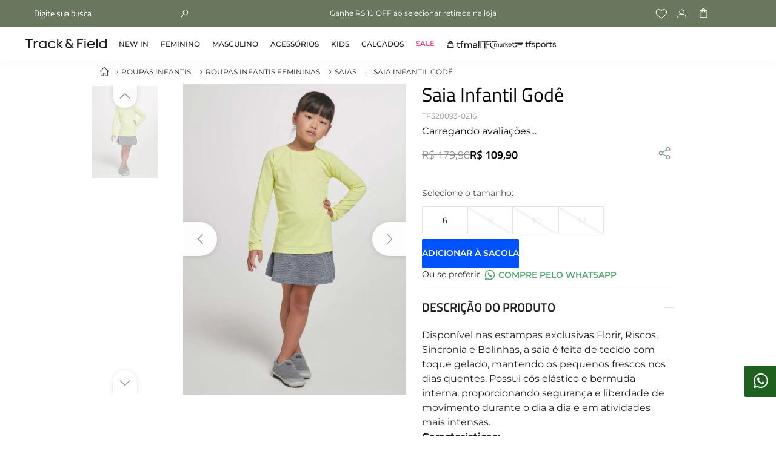

--- FILE ---
content_type: text/html; charset=utf-8
request_url: https://www.google.com/recaptcha/enterprise/anchor?ar=1&k=6LdV7CIpAAAAAPUrHXWlFArQ5hSiNQJk6Ja-vcYM&co=aHR0cHM6Ly93d3cudGYuY29tLmJyOjQ0Mw..&hl=pt-BR&v=N67nZn4AqZkNcbeMu4prBgzg&size=invisible&anchor-ms=20000&execute-ms=30000&cb=fuk34zr5a8lw
body_size: 48746
content:
<!DOCTYPE HTML><html dir="ltr" lang="pt-BR"><head><meta http-equiv="Content-Type" content="text/html; charset=UTF-8">
<meta http-equiv="X-UA-Compatible" content="IE=edge">
<title>reCAPTCHA</title>
<style type="text/css">
/* cyrillic-ext */
@font-face {
  font-family: 'Roboto';
  font-style: normal;
  font-weight: 400;
  font-stretch: 100%;
  src: url(//fonts.gstatic.com/s/roboto/v48/KFO7CnqEu92Fr1ME7kSn66aGLdTylUAMa3GUBHMdazTgWw.woff2) format('woff2');
  unicode-range: U+0460-052F, U+1C80-1C8A, U+20B4, U+2DE0-2DFF, U+A640-A69F, U+FE2E-FE2F;
}
/* cyrillic */
@font-face {
  font-family: 'Roboto';
  font-style: normal;
  font-weight: 400;
  font-stretch: 100%;
  src: url(//fonts.gstatic.com/s/roboto/v48/KFO7CnqEu92Fr1ME7kSn66aGLdTylUAMa3iUBHMdazTgWw.woff2) format('woff2');
  unicode-range: U+0301, U+0400-045F, U+0490-0491, U+04B0-04B1, U+2116;
}
/* greek-ext */
@font-face {
  font-family: 'Roboto';
  font-style: normal;
  font-weight: 400;
  font-stretch: 100%;
  src: url(//fonts.gstatic.com/s/roboto/v48/KFO7CnqEu92Fr1ME7kSn66aGLdTylUAMa3CUBHMdazTgWw.woff2) format('woff2');
  unicode-range: U+1F00-1FFF;
}
/* greek */
@font-face {
  font-family: 'Roboto';
  font-style: normal;
  font-weight: 400;
  font-stretch: 100%;
  src: url(//fonts.gstatic.com/s/roboto/v48/KFO7CnqEu92Fr1ME7kSn66aGLdTylUAMa3-UBHMdazTgWw.woff2) format('woff2');
  unicode-range: U+0370-0377, U+037A-037F, U+0384-038A, U+038C, U+038E-03A1, U+03A3-03FF;
}
/* math */
@font-face {
  font-family: 'Roboto';
  font-style: normal;
  font-weight: 400;
  font-stretch: 100%;
  src: url(//fonts.gstatic.com/s/roboto/v48/KFO7CnqEu92Fr1ME7kSn66aGLdTylUAMawCUBHMdazTgWw.woff2) format('woff2');
  unicode-range: U+0302-0303, U+0305, U+0307-0308, U+0310, U+0312, U+0315, U+031A, U+0326-0327, U+032C, U+032F-0330, U+0332-0333, U+0338, U+033A, U+0346, U+034D, U+0391-03A1, U+03A3-03A9, U+03B1-03C9, U+03D1, U+03D5-03D6, U+03F0-03F1, U+03F4-03F5, U+2016-2017, U+2034-2038, U+203C, U+2040, U+2043, U+2047, U+2050, U+2057, U+205F, U+2070-2071, U+2074-208E, U+2090-209C, U+20D0-20DC, U+20E1, U+20E5-20EF, U+2100-2112, U+2114-2115, U+2117-2121, U+2123-214F, U+2190, U+2192, U+2194-21AE, U+21B0-21E5, U+21F1-21F2, U+21F4-2211, U+2213-2214, U+2216-22FF, U+2308-230B, U+2310, U+2319, U+231C-2321, U+2336-237A, U+237C, U+2395, U+239B-23B7, U+23D0, U+23DC-23E1, U+2474-2475, U+25AF, U+25B3, U+25B7, U+25BD, U+25C1, U+25CA, U+25CC, U+25FB, U+266D-266F, U+27C0-27FF, U+2900-2AFF, U+2B0E-2B11, U+2B30-2B4C, U+2BFE, U+3030, U+FF5B, U+FF5D, U+1D400-1D7FF, U+1EE00-1EEFF;
}
/* symbols */
@font-face {
  font-family: 'Roboto';
  font-style: normal;
  font-weight: 400;
  font-stretch: 100%;
  src: url(//fonts.gstatic.com/s/roboto/v48/KFO7CnqEu92Fr1ME7kSn66aGLdTylUAMaxKUBHMdazTgWw.woff2) format('woff2');
  unicode-range: U+0001-000C, U+000E-001F, U+007F-009F, U+20DD-20E0, U+20E2-20E4, U+2150-218F, U+2190, U+2192, U+2194-2199, U+21AF, U+21E6-21F0, U+21F3, U+2218-2219, U+2299, U+22C4-22C6, U+2300-243F, U+2440-244A, U+2460-24FF, U+25A0-27BF, U+2800-28FF, U+2921-2922, U+2981, U+29BF, U+29EB, U+2B00-2BFF, U+4DC0-4DFF, U+FFF9-FFFB, U+10140-1018E, U+10190-1019C, U+101A0, U+101D0-101FD, U+102E0-102FB, U+10E60-10E7E, U+1D2C0-1D2D3, U+1D2E0-1D37F, U+1F000-1F0FF, U+1F100-1F1AD, U+1F1E6-1F1FF, U+1F30D-1F30F, U+1F315, U+1F31C, U+1F31E, U+1F320-1F32C, U+1F336, U+1F378, U+1F37D, U+1F382, U+1F393-1F39F, U+1F3A7-1F3A8, U+1F3AC-1F3AF, U+1F3C2, U+1F3C4-1F3C6, U+1F3CA-1F3CE, U+1F3D4-1F3E0, U+1F3ED, U+1F3F1-1F3F3, U+1F3F5-1F3F7, U+1F408, U+1F415, U+1F41F, U+1F426, U+1F43F, U+1F441-1F442, U+1F444, U+1F446-1F449, U+1F44C-1F44E, U+1F453, U+1F46A, U+1F47D, U+1F4A3, U+1F4B0, U+1F4B3, U+1F4B9, U+1F4BB, U+1F4BF, U+1F4C8-1F4CB, U+1F4D6, U+1F4DA, U+1F4DF, U+1F4E3-1F4E6, U+1F4EA-1F4ED, U+1F4F7, U+1F4F9-1F4FB, U+1F4FD-1F4FE, U+1F503, U+1F507-1F50B, U+1F50D, U+1F512-1F513, U+1F53E-1F54A, U+1F54F-1F5FA, U+1F610, U+1F650-1F67F, U+1F687, U+1F68D, U+1F691, U+1F694, U+1F698, U+1F6AD, U+1F6B2, U+1F6B9-1F6BA, U+1F6BC, U+1F6C6-1F6CF, U+1F6D3-1F6D7, U+1F6E0-1F6EA, U+1F6F0-1F6F3, U+1F6F7-1F6FC, U+1F700-1F7FF, U+1F800-1F80B, U+1F810-1F847, U+1F850-1F859, U+1F860-1F887, U+1F890-1F8AD, U+1F8B0-1F8BB, U+1F8C0-1F8C1, U+1F900-1F90B, U+1F93B, U+1F946, U+1F984, U+1F996, U+1F9E9, U+1FA00-1FA6F, U+1FA70-1FA7C, U+1FA80-1FA89, U+1FA8F-1FAC6, U+1FACE-1FADC, U+1FADF-1FAE9, U+1FAF0-1FAF8, U+1FB00-1FBFF;
}
/* vietnamese */
@font-face {
  font-family: 'Roboto';
  font-style: normal;
  font-weight: 400;
  font-stretch: 100%;
  src: url(//fonts.gstatic.com/s/roboto/v48/KFO7CnqEu92Fr1ME7kSn66aGLdTylUAMa3OUBHMdazTgWw.woff2) format('woff2');
  unicode-range: U+0102-0103, U+0110-0111, U+0128-0129, U+0168-0169, U+01A0-01A1, U+01AF-01B0, U+0300-0301, U+0303-0304, U+0308-0309, U+0323, U+0329, U+1EA0-1EF9, U+20AB;
}
/* latin-ext */
@font-face {
  font-family: 'Roboto';
  font-style: normal;
  font-weight: 400;
  font-stretch: 100%;
  src: url(//fonts.gstatic.com/s/roboto/v48/KFO7CnqEu92Fr1ME7kSn66aGLdTylUAMa3KUBHMdazTgWw.woff2) format('woff2');
  unicode-range: U+0100-02BA, U+02BD-02C5, U+02C7-02CC, U+02CE-02D7, U+02DD-02FF, U+0304, U+0308, U+0329, U+1D00-1DBF, U+1E00-1E9F, U+1EF2-1EFF, U+2020, U+20A0-20AB, U+20AD-20C0, U+2113, U+2C60-2C7F, U+A720-A7FF;
}
/* latin */
@font-face {
  font-family: 'Roboto';
  font-style: normal;
  font-weight: 400;
  font-stretch: 100%;
  src: url(//fonts.gstatic.com/s/roboto/v48/KFO7CnqEu92Fr1ME7kSn66aGLdTylUAMa3yUBHMdazQ.woff2) format('woff2');
  unicode-range: U+0000-00FF, U+0131, U+0152-0153, U+02BB-02BC, U+02C6, U+02DA, U+02DC, U+0304, U+0308, U+0329, U+2000-206F, U+20AC, U+2122, U+2191, U+2193, U+2212, U+2215, U+FEFF, U+FFFD;
}
/* cyrillic-ext */
@font-face {
  font-family: 'Roboto';
  font-style: normal;
  font-weight: 500;
  font-stretch: 100%;
  src: url(//fonts.gstatic.com/s/roboto/v48/KFO7CnqEu92Fr1ME7kSn66aGLdTylUAMa3GUBHMdazTgWw.woff2) format('woff2');
  unicode-range: U+0460-052F, U+1C80-1C8A, U+20B4, U+2DE0-2DFF, U+A640-A69F, U+FE2E-FE2F;
}
/* cyrillic */
@font-face {
  font-family: 'Roboto';
  font-style: normal;
  font-weight: 500;
  font-stretch: 100%;
  src: url(//fonts.gstatic.com/s/roboto/v48/KFO7CnqEu92Fr1ME7kSn66aGLdTylUAMa3iUBHMdazTgWw.woff2) format('woff2');
  unicode-range: U+0301, U+0400-045F, U+0490-0491, U+04B0-04B1, U+2116;
}
/* greek-ext */
@font-face {
  font-family: 'Roboto';
  font-style: normal;
  font-weight: 500;
  font-stretch: 100%;
  src: url(//fonts.gstatic.com/s/roboto/v48/KFO7CnqEu92Fr1ME7kSn66aGLdTylUAMa3CUBHMdazTgWw.woff2) format('woff2');
  unicode-range: U+1F00-1FFF;
}
/* greek */
@font-face {
  font-family: 'Roboto';
  font-style: normal;
  font-weight: 500;
  font-stretch: 100%;
  src: url(//fonts.gstatic.com/s/roboto/v48/KFO7CnqEu92Fr1ME7kSn66aGLdTylUAMa3-UBHMdazTgWw.woff2) format('woff2');
  unicode-range: U+0370-0377, U+037A-037F, U+0384-038A, U+038C, U+038E-03A1, U+03A3-03FF;
}
/* math */
@font-face {
  font-family: 'Roboto';
  font-style: normal;
  font-weight: 500;
  font-stretch: 100%;
  src: url(//fonts.gstatic.com/s/roboto/v48/KFO7CnqEu92Fr1ME7kSn66aGLdTylUAMawCUBHMdazTgWw.woff2) format('woff2');
  unicode-range: U+0302-0303, U+0305, U+0307-0308, U+0310, U+0312, U+0315, U+031A, U+0326-0327, U+032C, U+032F-0330, U+0332-0333, U+0338, U+033A, U+0346, U+034D, U+0391-03A1, U+03A3-03A9, U+03B1-03C9, U+03D1, U+03D5-03D6, U+03F0-03F1, U+03F4-03F5, U+2016-2017, U+2034-2038, U+203C, U+2040, U+2043, U+2047, U+2050, U+2057, U+205F, U+2070-2071, U+2074-208E, U+2090-209C, U+20D0-20DC, U+20E1, U+20E5-20EF, U+2100-2112, U+2114-2115, U+2117-2121, U+2123-214F, U+2190, U+2192, U+2194-21AE, U+21B0-21E5, U+21F1-21F2, U+21F4-2211, U+2213-2214, U+2216-22FF, U+2308-230B, U+2310, U+2319, U+231C-2321, U+2336-237A, U+237C, U+2395, U+239B-23B7, U+23D0, U+23DC-23E1, U+2474-2475, U+25AF, U+25B3, U+25B7, U+25BD, U+25C1, U+25CA, U+25CC, U+25FB, U+266D-266F, U+27C0-27FF, U+2900-2AFF, U+2B0E-2B11, U+2B30-2B4C, U+2BFE, U+3030, U+FF5B, U+FF5D, U+1D400-1D7FF, U+1EE00-1EEFF;
}
/* symbols */
@font-face {
  font-family: 'Roboto';
  font-style: normal;
  font-weight: 500;
  font-stretch: 100%;
  src: url(//fonts.gstatic.com/s/roboto/v48/KFO7CnqEu92Fr1ME7kSn66aGLdTylUAMaxKUBHMdazTgWw.woff2) format('woff2');
  unicode-range: U+0001-000C, U+000E-001F, U+007F-009F, U+20DD-20E0, U+20E2-20E4, U+2150-218F, U+2190, U+2192, U+2194-2199, U+21AF, U+21E6-21F0, U+21F3, U+2218-2219, U+2299, U+22C4-22C6, U+2300-243F, U+2440-244A, U+2460-24FF, U+25A0-27BF, U+2800-28FF, U+2921-2922, U+2981, U+29BF, U+29EB, U+2B00-2BFF, U+4DC0-4DFF, U+FFF9-FFFB, U+10140-1018E, U+10190-1019C, U+101A0, U+101D0-101FD, U+102E0-102FB, U+10E60-10E7E, U+1D2C0-1D2D3, U+1D2E0-1D37F, U+1F000-1F0FF, U+1F100-1F1AD, U+1F1E6-1F1FF, U+1F30D-1F30F, U+1F315, U+1F31C, U+1F31E, U+1F320-1F32C, U+1F336, U+1F378, U+1F37D, U+1F382, U+1F393-1F39F, U+1F3A7-1F3A8, U+1F3AC-1F3AF, U+1F3C2, U+1F3C4-1F3C6, U+1F3CA-1F3CE, U+1F3D4-1F3E0, U+1F3ED, U+1F3F1-1F3F3, U+1F3F5-1F3F7, U+1F408, U+1F415, U+1F41F, U+1F426, U+1F43F, U+1F441-1F442, U+1F444, U+1F446-1F449, U+1F44C-1F44E, U+1F453, U+1F46A, U+1F47D, U+1F4A3, U+1F4B0, U+1F4B3, U+1F4B9, U+1F4BB, U+1F4BF, U+1F4C8-1F4CB, U+1F4D6, U+1F4DA, U+1F4DF, U+1F4E3-1F4E6, U+1F4EA-1F4ED, U+1F4F7, U+1F4F9-1F4FB, U+1F4FD-1F4FE, U+1F503, U+1F507-1F50B, U+1F50D, U+1F512-1F513, U+1F53E-1F54A, U+1F54F-1F5FA, U+1F610, U+1F650-1F67F, U+1F687, U+1F68D, U+1F691, U+1F694, U+1F698, U+1F6AD, U+1F6B2, U+1F6B9-1F6BA, U+1F6BC, U+1F6C6-1F6CF, U+1F6D3-1F6D7, U+1F6E0-1F6EA, U+1F6F0-1F6F3, U+1F6F7-1F6FC, U+1F700-1F7FF, U+1F800-1F80B, U+1F810-1F847, U+1F850-1F859, U+1F860-1F887, U+1F890-1F8AD, U+1F8B0-1F8BB, U+1F8C0-1F8C1, U+1F900-1F90B, U+1F93B, U+1F946, U+1F984, U+1F996, U+1F9E9, U+1FA00-1FA6F, U+1FA70-1FA7C, U+1FA80-1FA89, U+1FA8F-1FAC6, U+1FACE-1FADC, U+1FADF-1FAE9, U+1FAF0-1FAF8, U+1FB00-1FBFF;
}
/* vietnamese */
@font-face {
  font-family: 'Roboto';
  font-style: normal;
  font-weight: 500;
  font-stretch: 100%;
  src: url(//fonts.gstatic.com/s/roboto/v48/KFO7CnqEu92Fr1ME7kSn66aGLdTylUAMa3OUBHMdazTgWw.woff2) format('woff2');
  unicode-range: U+0102-0103, U+0110-0111, U+0128-0129, U+0168-0169, U+01A0-01A1, U+01AF-01B0, U+0300-0301, U+0303-0304, U+0308-0309, U+0323, U+0329, U+1EA0-1EF9, U+20AB;
}
/* latin-ext */
@font-face {
  font-family: 'Roboto';
  font-style: normal;
  font-weight: 500;
  font-stretch: 100%;
  src: url(//fonts.gstatic.com/s/roboto/v48/KFO7CnqEu92Fr1ME7kSn66aGLdTylUAMa3KUBHMdazTgWw.woff2) format('woff2');
  unicode-range: U+0100-02BA, U+02BD-02C5, U+02C7-02CC, U+02CE-02D7, U+02DD-02FF, U+0304, U+0308, U+0329, U+1D00-1DBF, U+1E00-1E9F, U+1EF2-1EFF, U+2020, U+20A0-20AB, U+20AD-20C0, U+2113, U+2C60-2C7F, U+A720-A7FF;
}
/* latin */
@font-face {
  font-family: 'Roboto';
  font-style: normal;
  font-weight: 500;
  font-stretch: 100%;
  src: url(//fonts.gstatic.com/s/roboto/v48/KFO7CnqEu92Fr1ME7kSn66aGLdTylUAMa3yUBHMdazQ.woff2) format('woff2');
  unicode-range: U+0000-00FF, U+0131, U+0152-0153, U+02BB-02BC, U+02C6, U+02DA, U+02DC, U+0304, U+0308, U+0329, U+2000-206F, U+20AC, U+2122, U+2191, U+2193, U+2212, U+2215, U+FEFF, U+FFFD;
}
/* cyrillic-ext */
@font-face {
  font-family: 'Roboto';
  font-style: normal;
  font-weight: 900;
  font-stretch: 100%;
  src: url(//fonts.gstatic.com/s/roboto/v48/KFO7CnqEu92Fr1ME7kSn66aGLdTylUAMa3GUBHMdazTgWw.woff2) format('woff2');
  unicode-range: U+0460-052F, U+1C80-1C8A, U+20B4, U+2DE0-2DFF, U+A640-A69F, U+FE2E-FE2F;
}
/* cyrillic */
@font-face {
  font-family: 'Roboto';
  font-style: normal;
  font-weight: 900;
  font-stretch: 100%;
  src: url(//fonts.gstatic.com/s/roboto/v48/KFO7CnqEu92Fr1ME7kSn66aGLdTylUAMa3iUBHMdazTgWw.woff2) format('woff2');
  unicode-range: U+0301, U+0400-045F, U+0490-0491, U+04B0-04B1, U+2116;
}
/* greek-ext */
@font-face {
  font-family: 'Roboto';
  font-style: normal;
  font-weight: 900;
  font-stretch: 100%;
  src: url(//fonts.gstatic.com/s/roboto/v48/KFO7CnqEu92Fr1ME7kSn66aGLdTylUAMa3CUBHMdazTgWw.woff2) format('woff2');
  unicode-range: U+1F00-1FFF;
}
/* greek */
@font-face {
  font-family: 'Roboto';
  font-style: normal;
  font-weight: 900;
  font-stretch: 100%;
  src: url(//fonts.gstatic.com/s/roboto/v48/KFO7CnqEu92Fr1ME7kSn66aGLdTylUAMa3-UBHMdazTgWw.woff2) format('woff2');
  unicode-range: U+0370-0377, U+037A-037F, U+0384-038A, U+038C, U+038E-03A1, U+03A3-03FF;
}
/* math */
@font-face {
  font-family: 'Roboto';
  font-style: normal;
  font-weight: 900;
  font-stretch: 100%;
  src: url(//fonts.gstatic.com/s/roboto/v48/KFO7CnqEu92Fr1ME7kSn66aGLdTylUAMawCUBHMdazTgWw.woff2) format('woff2');
  unicode-range: U+0302-0303, U+0305, U+0307-0308, U+0310, U+0312, U+0315, U+031A, U+0326-0327, U+032C, U+032F-0330, U+0332-0333, U+0338, U+033A, U+0346, U+034D, U+0391-03A1, U+03A3-03A9, U+03B1-03C9, U+03D1, U+03D5-03D6, U+03F0-03F1, U+03F4-03F5, U+2016-2017, U+2034-2038, U+203C, U+2040, U+2043, U+2047, U+2050, U+2057, U+205F, U+2070-2071, U+2074-208E, U+2090-209C, U+20D0-20DC, U+20E1, U+20E5-20EF, U+2100-2112, U+2114-2115, U+2117-2121, U+2123-214F, U+2190, U+2192, U+2194-21AE, U+21B0-21E5, U+21F1-21F2, U+21F4-2211, U+2213-2214, U+2216-22FF, U+2308-230B, U+2310, U+2319, U+231C-2321, U+2336-237A, U+237C, U+2395, U+239B-23B7, U+23D0, U+23DC-23E1, U+2474-2475, U+25AF, U+25B3, U+25B7, U+25BD, U+25C1, U+25CA, U+25CC, U+25FB, U+266D-266F, U+27C0-27FF, U+2900-2AFF, U+2B0E-2B11, U+2B30-2B4C, U+2BFE, U+3030, U+FF5B, U+FF5D, U+1D400-1D7FF, U+1EE00-1EEFF;
}
/* symbols */
@font-face {
  font-family: 'Roboto';
  font-style: normal;
  font-weight: 900;
  font-stretch: 100%;
  src: url(//fonts.gstatic.com/s/roboto/v48/KFO7CnqEu92Fr1ME7kSn66aGLdTylUAMaxKUBHMdazTgWw.woff2) format('woff2');
  unicode-range: U+0001-000C, U+000E-001F, U+007F-009F, U+20DD-20E0, U+20E2-20E4, U+2150-218F, U+2190, U+2192, U+2194-2199, U+21AF, U+21E6-21F0, U+21F3, U+2218-2219, U+2299, U+22C4-22C6, U+2300-243F, U+2440-244A, U+2460-24FF, U+25A0-27BF, U+2800-28FF, U+2921-2922, U+2981, U+29BF, U+29EB, U+2B00-2BFF, U+4DC0-4DFF, U+FFF9-FFFB, U+10140-1018E, U+10190-1019C, U+101A0, U+101D0-101FD, U+102E0-102FB, U+10E60-10E7E, U+1D2C0-1D2D3, U+1D2E0-1D37F, U+1F000-1F0FF, U+1F100-1F1AD, U+1F1E6-1F1FF, U+1F30D-1F30F, U+1F315, U+1F31C, U+1F31E, U+1F320-1F32C, U+1F336, U+1F378, U+1F37D, U+1F382, U+1F393-1F39F, U+1F3A7-1F3A8, U+1F3AC-1F3AF, U+1F3C2, U+1F3C4-1F3C6, U+1F3CA-1F3CE, U+1F3D4-1F3E0, U+1F3ED, U+1F3F1-1F3F3, U+1F3F5-1F3F7, U+1F408, U+1F415, U+1F41F, U+1F426, U+1F43F, U+1F441-1F442, U+1F444, U+1F446-1F449, U+1F44C-1F44E, U+1F453, U+1F46A, U+1F47D, U+1F4A3, U+1F4B0, U+1F4B3, U+1F4B9, U+1F4BB, U+1F4BF, U+1F4C8-1F4CB, U+1F4D6, U+1F4DA, U+1F4DF, U+1F4E3-1F4E6, U+1F4EA-1F4ED, U+1F4F7, U+1F4F9-1F4FB, U+1F4FD-1F4FE, U+1F503, U+1F507-1F50B, U+1F50D, U+1F512-1F513, U+1F53E-1F54A, U+1F54F-1F5FA, U+1F610, U+1F650-1F67F, U+1F687, U+1F68D, U+1F691, U+1F694, U+1F698, U+1F6AD, U+1F6B2, U+1F6B9-1F6BA, U+1F6BC, U+1F6C6-1F6CF, U+1F6D3-1F6D7, U+1F6E0-1F6EA, U+1F6F0-1F6F3, U+1F6F7-1F6FC, U+1F700-1F7FF, U+1F800-1F80B, U+1F810-1F847, U+1F850-1F859, U+1F860-1F887, U+1F890-1F8AD, U+1F8B0-1F8BB, U+1F8C0-1F8C1, U+1F900-1F90B, U+1F93B, U+1F946, U+1F984, U+1F996, U+1F9E9, U+1FA00-1FA6F, U+1FA70-1FA7C, U+1FA80-1FA89, U+1FA8F-1FAC6, U+1FACE-1FADC, U+1FADF-1FAE9, U+1FAF0-1FAF8, U+1FB00-1FBFF;
}
/* vietnamese */
@font-face {
  font-family: 'Roboto';
  font-style: normal;
  font-weight: 900;
  font-stretch: 100%;
  src: url(//fonts.gstatic.com/s/roboto/v48/KFO7CnqEu92Fr1ME7kSn66aGLdTylUAMa3OUBHMdazTgWw.woff2) format('woff2');
  unicode-range: U+0102-0103, U+0110-0111, U+0128-0129, U+0168-0169, U+01A0-01A1, U+01AF-01B0, U+0300-0301, U+0303-0304, U+0308-0309, U+0323, U+0329, U+1EA0-1EF9, U+20AB;
}
/* latin-ext */
@font-face {
  font-family: 'Roboto';
  font-style: normal;
  font-weight: 900;
  font-stretch: 100%;
  src: url(//fonts.gstatic.com/s/roboto/v48/KFO7CnqEu92Fr1ME7kSn66aGLdTylUAMa3KUBHMdazTgWw.woff2) format('woff2');
  unicode-range: U+0100-02BA, U+02BD-02C5, U+02C7-02CC, U+02CE-02D7, U+02DD-02FF, U+0304, U+0308, U+0329, U+1D00-1DBF, U+1E00-1E9F, U+1EF2-1EFF, U+2020, U+20A0-20AB, U+20AD-20C0, U+2113, U+2C60-2C7F, U+A720-A7FF;
}
/* latin */
@font-face {
  font-family: 'Roboto';
  font-style: normal;
  font-weight: 900;
  font-stretch: 100%;
  src: url(//fonts.gstatic.com/s/roboto/v48/KFO7CnqEu92Fr1ME7kSn66aGLdTylUAMa3yUBHMdazQ.woff2) format('woff2');
  unicode-range: U+0000-00FF, U+0131, U+0152-0153, U+02BB-02BC, U+02C6, U+02DA, U+02DC, U+0304, U+0308, U+0329, U+2000-206F, U+20AC, U+2122, U+2191, U+2193, U+2212, U+2215, U+FEFF, U+FFFD;
}

</style>
<link rel="stylesheet" type="text/css" href="https://www.gstatic.com/recaptcha/releases/N67nZn4AqZkNcbeMu4prBgzg/styles__ltr.css">
<script nonce="MZw8jDtKEmY4T3f9fntoXA" type="text/javascript">window['__recaptcha_api'] = 'https://www.google.com/recaptcha/enterprise/';</script>
<script type="text/javascript" src="https://www.gstatic.com/recaptcha/releases/N67nZn4AqZkNcbeMu4prBgzg/recaptcha__pt_br.js" nonce="MZw8jDtKEmY4T3f9fntoXA">
      
    </script></head>
<body><div id="rc-anchor-alert" class="rc-anchor-alert"></div>
<input type="hidden" id="recaptcha-token" value="[base64]">
<script type="text/javascript" nonce="MZw8jDtKEmY4T3f9fntoXA">
      recaptcha.anchor.Main.init("[\x22ainput\x22,[\x22bgdata\x22,\x22\x22,\[base64]/[base64]/MjU1Ong/[base64]/[base64]/[base64]/[base64]/[base64]/[base64]/[base64]/[base64]/[base64]/[base64]/[base64]/[base64]/[base64]/[base64]/[base64]\\u003d\x22,\[base64]\\u003d\x22,\x22aAHCtVRxw47Ct3oCwoUKw4bCvSnDn8Khdx89wrsBwrQqS8O3w4JFw5jDn8K8EB8TcVoMZTgeAwPDpMOLKXBCw5fDhcOZw5jDk8Oiw6p1w7zCj8Olw5bDgMO9L2Bpw7dMBsOVw5/[base64]/Ci8Oiw57DrMOAEsKFH8O5w7zCsTfCrMKmw59MakFEwp7DjsO3SMOJNsKfDsKvwrgyOF4UeQBcQ3XDrBHDiFrCncKbwr/Cg2nDgsOYSsKhZ8O9EhwbwroiDk8Lwr0Swq3Cg8OywphtR2HDucO5wpvCmlXDt8Olwpx1eMOwwo5UGcOMbC/CuQV4wodlRk7Dgj7CmTfCisOtP8K4C27DrMOawojDjkZrw6zCjcOWwrvCksOnV8KeJ0ldKsKPw7hoPBzCpVXCqVzDrcOpOE0mwplvegFpbcKmwpXCvsOOa1DCnw4HWCwkKn/DlWwYLDbDknzDqBpGHF/Cu8O6wqLDqsKIwqHCsXUYw4vCn8KEwpcNDcOqV8Kkw5oFw4RAw4vDtsOFwq1YH1NWa8KLWgYCw755wpFpfilhaw7Cun3Cn8KXwrJHAi8fwpHCusOYw4oPw4DCh8OMwr0gWsOGflDDlgQJenLDiEPDlsO/wq0DwrhMKQxBwofCnitfR1lmYsORw4jDqxDDkMOAO8OrFRZAaWDCiGHCrsOyw7DCvxnClcK/L8KUw6cmw6jDjsOIw7x7P8OnFcOAw6rCrCVjNwfDjCvCmm/DkcKyUsOvISMNw4B5AHrCtcKPCsKew7clwpgmw6kUwoXDlcKXwp7DtGcPOVLDncOww6DDi8OrwrvDpCZYwo5Zw7/[base64]/CsibCv8OLDVzDq8KuD3B2wpJbwo4zw5sEw7FCbMOIC2LDucKXIMOyMXB/woLDlQbCkcOVw6dvw6QzVMOJw4ZFw5JywqLDkMOGwqEuIGV4w7vDrsK7ccOLSjrCqgd8wpTCu8KGw4UxKwJXw7XDqMOAQ01GwoLDo8KkU8OKw4/DuERXZW7CvMOLLsKaw7fDmHzCosO3wp7ChsONYH4jasK6wr8XwpzClMKCwonCpCrDssKNwqs9VsOewqplEsKdw45sdMKcXsKbw4R9a8KTZsOMw5PDmiBvwrNGwqIewqgfOMKsw5NFw4I+w60DwpvCl8OLwr92MWnDo8K7w4IJRMKGw6EZw6ABwqrCtnjCp21/wqrDr8O6w6lsw59GKcOaacKyw6vCkybChl/DsVfCncK0eMOfcMKNNcKKG8OGw4lrw7HDusKxw4bCrsKHwoLDsMKKESxwwrwkacO4AmrDqMKqSwrDvVhgC8KbN8KEKcK/w6Fkwp8Nw6JawqdtIGVda2rCsCBNwrvCocO5ejbDql/DlcKFwro5wqvDolvDosObAMKhPlknW8OQUcKrEmLDrEbDqgtRbcKowqHDncOKwqjClC3DlMOjwo3DrFbCnVlUw4Mjw6UbwoVFw7XDv8KIw77DkMOvwrF+QBsMd3zCmsOOwqkLWMKtZGsvw5gnw7nDoMKDw58ZwpF4wr/Cj8OXw7DCqsO9w60NDn/DqGzCtjULw7ouw4pZw6LDh24lwrUsacKsf8OPworCiSZrWMKcBsOjwrBww6R+w54ow4rDjnEiwoFNHjRhKcOCWcOwwqjDgUU6W8OoOW97BGp/ADcDw4zCnMKgw59ew6FjWhM6Y8KTw4FAw50gwr7ClSlXw5bCqUsmwozCsR4IKAsdXQJZQjRkw64bb8KdecKNMBbDj3/CkcKmw6A+dB/DolRrw6DCrMKlwojDlcKnw7vDj8O/w54sw5PCvRjCs8KmbsOFwqlQw7p0w41rKMOCZUHDnxJcw7/Cg8ONY2bCjz5owq8JNcOZw6XDrFzCh8K6QjzDpsKkYXbDqMO/HCDCowXDi0sKSsKGw40Ow6HDqi7ChcKIwo7DkcKuUMOuw69AwoDDqMOnwrhWw5TCucKFUcOqw7BUR8Oodihqw53Cs8KHwpkBOVfDhx3CiwIWXiFqw7LCt8OJwqnCicKYY8Kkw4rDkmMYOMKOwqZMwrrCrMKMEA/[base64]/aUrDo2phwrxuwpcTw5TDulVYMMKpU8O9EMObwqcBbcOAwp7CrsKIIzjDqcOsw5oIA8OHJWZIwp5tN8OdUA8WVFsIw6YhXQl5S8OIesOOR8OgwpTDssO2w7l9w4M4c8OhwoFPZHUkwrnDuHY0G8OaPmAmwrvDn8Kiw79rw7DCosKVfMOmw4jDuhLClcOFMMOXw5/DpmnCmSzCucOhwp0ewoDDilrCtcO4VcO1OkzCm8OdR8KUD8O7w7ksw6d3wrcse3zDpWbCgSrCjsOMURxjJizDq20qwot9QgjChMKqRQkcMsKRwrRtw6jCjGDDt8KGw7Jyw6XDk8OvwrpZE8OVwqJPw7bDtcOWXknCtRLDvcOowotKfyXCrsOTMy/Di8OnQ8OeUjdbK8O9wpDDocOsFXHDq8KFwrIIahjDtcO7DHbCqcKdbVvCosKRwpE2wrrClVDCihlTw5JnEcKrwolpw4lMJsORfGAPQWsce8OWRUoEK8Oow4cnDzTDmB/DpBNecxokw4fCjMKhdcKnw7dHHsKBw7F1RTDCvRXCpWJdw6xNw7jCuQfDmcK4w6DDljHDvEvCsz4cIsOoV8K/wokgSSnDvsKoF8K7wqPCiwA9w4HDlcKUUiVmw4ccVsKywoJqw57Dp3vCp3bDnHnDuiI6w7lvChXDrUjDicKww7tmXB7DqMOnYDgowp/Dl8OVw67DngUSXsOfwqwKw50CPcOOMcOofsKywoAxPsODHcKOZsKnwqLCmsKOHgwAT2NREiInwqEiw6vDssKWScOiTAXDiMKfWkYddMKCH8O0w4DDtcKDeD4hw4TCuC7DlTDCn8OgwpvDlTpFw60lMBfCgiTDpcKowr9fAC4/Hw7DhUXCq1/[base64]/DrAjCr8OJbsKSOxB4TUfDlxDDmsKlCVJ4WRpUCk/CrTVXen4Pw5nCrsKmIcKPNC4Xw6bDnWnDohDCu8OKw4XClx4INMOkwqkjRcKLXSPCmk/[base64]/bcK1AAcHw6QvQXRiwqAIwrDChMKYwrbDi8OXCnBrw67Cj8O2wrBgCMK+ZjHCgMO/w44vwogjVibDo8O7BxYEKyHDlCnCgR0Ww65QwpwIFMKPwqBifsKWw7IEXcKGwpcIe0U9Cg1jwofDhAwMK3XCkGBVD8KLSTQdJl5KdBB/I8OUw5jCocKCw4pzw7wnTMK4OsOlwpRRwqTDoMOFMAAoPynDhcO1w5FVc8KAwpTChlEPw4vDuBzDlMKmCMKWw4BrOEo5An1Bw5NoPhfDjsKzCsOATsKuUMKxworDvcOOW1ZzMELCu8OiayzCjHvDuFNFwrwBW8ObwrVSw6zCjXhXw6XDn8KewqB3BcK0wqLCgw/Dv8Kiw7p9JysNwrbCmMOnwrPCvAgCf1w8JEPCqcKWwq/ChsOYwpVQwqV3w5/ClMOdw6BRaFzCuXbDtnZzTlTDvsK/ZsKSClVsw7/Dm2gie3fCs8K6w4ZFPMO/dFd0F0NmwopOwrbCgsOZw6/[base64]/DjsOjw6jCogXDt8KQw6xfHcOTdMO0YyfCvyjDg8KFHWXCkMKmJcKUQk7DqsOlNxEQw53DicK0esOcPWLCiSDDksKUworDs28oUFgKwpwEwoAIw5zConnDu8K2wpPDpB8AIxsLwo0qLwkmUhnCssOxPMKYF0V3HhLDgMKvaFfDocK/SUfDqMOwLMO2woMNwpUofBfCqsKvwofCnsONwrrDqcO8w5LDh8O7wo3CrMKVe8OENR/DhnfCmsOId8OxwrMcdHNPC3TDpQ8jU3jCjDN/w7A2fl5OLcKDwpfDq8O+wrPChVDDg1TCuVBcbMOKQMKwwqtOEmDCmRdxw5Vpwp7CjhNuwoPCrA7DkDgjWDzDiQ3Dizt2w7QET8KXasKoDUvDoMOJwrTDjMKKwqPClcOUJsK0Y8O8w5pLwrvDvsKzwqozwr/DhMKXJWHCpwlswpfDq17DrHTCpMKmw6ADwpDCvjfCjRUeA8OWw5vCoMODEjjCmMKDwqU8w5bDkhXCpsOUb8OrwpPDncKiwpAOHMOOe8ONw4XDuX7CjsORwqDChmzDqTJIWcODXsKOc8Okw5g2woHDsysvOMO4w4PCgnkiFMOCwqDCocODOMK/w57DmsOkw7cze1N0w4kHX8KVw6rCoRkKwovCjWnCowDCpcKRw6UTNMKFwqFndSN/w4DCt3x4cDYiWcKjB8KDLi3ChlLClnY/Gjkuw6/ClFY8KsKpKcOJbVbDoX9FFMK5wrwkUsOLw6R8VsKXwoDClGYvZF9lPikEF8Kgw6nDusO8YMKQw4xEw6vCvTTClQpzw5HDhFjCpsKdwosjwo/CiVTCtlU5wqEhw5XDqyYDwos9w6DDiHjDrjFNCz1BEgQtwojDl8OUL8Kgdz8SQMOEwqfCkMOEw4PCssOZwpYnL3rDvBUswoMtV8ODw4LCnHLDpcOkw6EowpPDksKPRifDpsKaw6/[base64]/[base64]/[base64]/DtcKEwpBLD394wqfCjD0qWMObVMKPDsOOE0gBBcK0HRFUwpEpwqMfSsKkwrnCk8K6ZcOkw6DDlE5wEnvDhXPDmsO6VmfDmsO2YDpEPMOTwqUtA0vDmVfCmzLDi8KnLk7CrMOcwoEEE0oFKAXCpiDDjMKiPStWw55qDBHDk8K8w44Gw7U5QsKLw4wfwq/[base64]/Do2jDhcOxw77Ck8KbZMKDwqTCtzIoHMOyw7pFRE4RwozDpBHDmSFaEljCrkrCj25aasKYCh8/wpsww7VTwqfCtxjDkT/CsMOMeypvZ8OrB0/Dr29QPHgYwrrDhcOpAjxibsKHT8Okw50nw7HDm8OYw7hsYCUNJ19PDMKbNMKtc8O9KyfDokvDjl3CkVNpByt9w6xVMkHDh0Q/BcKNwpArZsO2w4tGw6llw5jClsKiwoHDizvDuRfCsDJGw6J4wpPDm8OCw63CtAIBwobDkkDCvMKIw7c0w5XCukrCliZEa3Q0ECHCuMKGwq14wozDnhDDnsOCwpMlw47DssK1FsKEI8OxR2fClwYCwrPCtsOcwo/Dg8OTJcO3PjhHwqd7An3Dh8O0wrptw4LDnVfDt2jCiMOyIsOiw55fw69dWmjCgkTDhgVrKxjCvl3Dg8KbFxjDuHRaw5bCvcOjw7TDiWtNwqRhVkzDhQVyw5LCnMKNH8KrUA02L3/Clh3Cv8OMwqPDgsOJwpLDpcOQwogkw5rCvMOwVyc/[base64]/CocO3w7TCh8KiE8Khw5bCg8KtfkDCqsOnw6jCoMKuw5ZwfsO/wpvCgmfDkDzCncODw5PDlSjDom4KWk0qw5ZHHMO8A8Obw7Bfwrtowq7CkMOQw7INwrXDklodw7cVRsK2OjTDkT13w6dZwrJ2ShjDrSs5wrROX8OAwpJbH8Oewr1Tw6xUbMKJVVsyHMKyRsKNUUByw458aHrDmcKMAMKww7/CpiPDvHrDkMO9w5fDhkdLaMOgw6/CqcONbcKWwoxzwprDsMKJRMKOG8Oow6/DlsKvAUwFwq0hJMK/[base64]/woBBZycyICpfw6LDuAzChVTDqMOBwqgyw6TDhDvDqsK5FkvDq3F5woTCjANrbx/DjS9Jw4bDugAnwrfDpMKsw7jDn1nDuW7CoHtERSw2w5LCoAkcwoPCvMOAwoXDsUcBwoAJMTXCgmBJwqXDncKxCyfCmsKzP0nDhUXCkMOUw4fClsKWwoDDh8OHWELCjsKOFgsmfcKcwozDgGMhfVVQWcKHWMOnXyTCjifCiMOdYn7CgsKpKcKlc8K2wqE/[base64]/[base64]/[base64]/DusOBKcOwJcKHwqslFyZiwrlpwrvCiMOnwoFvw45fHlIoKDrCl8KpTMKjw6vCvMK7w6BywoAJFcKOOVLClMKAw6vCqMOowpUdBMK8WDzCocKwwoXDhSx6M8K8CTLDiGjClMKvPmlhwoVwPcOIw4rCtUd/UmhJwpfCuDPDvcKxw4zCgWDCl8OoEBXDlycww6kLw7nCs2zDjMOcwqTCqMKia2QJUcO7dlEdw4vDqcOJPycnw448wp7CgcKPQnYoLcOiwpsbfcKrZSEew4zDkcOewpluTMK9RsKfwqMvw4INfcKjwpsww5/[base64]/DlcORbUdcw5F0wo8aP8KWw6fCsMKORGDDl8Oew48Cw7J2wpt2QUjCoMO3wrtFw6fDqTnCvwTCv8OuYsK1TjppBTxOw6HCoxIww6DDtcKKwp3DiRtEL1XCm8OXHMKVwqBoSmJdQ8KhFsO7ACY9ZE7DpcK9TXBlw4howro+PcKjw7/Dt8KlNcKnw5gQasObwqPCv0bDgxFtGX1MJcOQw6UIw5Bdekw2w5vDjVDDgcO4FsKcQjXCgMOlwowIw5ZMfsOCCi/DuBjCtsKfwpZeScO6YlspwoLCtsOaw5kew7jDh8KtCsOdKBkIwqozIXJWwq1zwr7CmAbDkDDCrcKqwqfDo8KDWzHDg8OBd2FTwrnCnTgPwoBlQCpgwpbDucOOw6bDvcKgeMKDwqjCgcKke8OfU8KzL8KKwol/UsOpCcOMKsO8DjzCq3rDlDXCjsOeYETClsKvQAzDvcKkB8OQUcKWQMKnwqzChjrCu8OqwrcaT8KCVsOYRGEyPMK7w4bDssK8wqMqw5zDqmTCgMOpbnTDusKmXgBRwpjCncObwqwgwp/DgSvCrMOhwrxNwovCncKKCcK1w6kkdnwDK2PDoMKqQ8KEw67CvXfDm8KzwqDCosKKwrHDiywBIz7CjjjCv30bWjNBwqo1YMKcDmRTw5zCojfDuXXCnsOoHsKWw6ElX8OSwqXChkrDnTA4w5rCr8KQeFM3woPCtFZseMO3VnbDj8OiPsOOwoIiwpYKwp05w6HDqT/[base64]/[base64]/DhSFkXU3DvMKkwoV/bcKWacKhw4MaT8O+w7hrFWBAw43DvMKqAXDDsMOqwr7DhsKFcSpaw6tgMSx8HljDmS5peE5awrDDsRY+eFBzSMOfw7/[base64]/MnQiw4jDv1MOUsKsI2d4b27DscOKw5vCmMOdaMOZCUAEwrIESQbCrMOSWyHCgsO6HcKIUzHCjMKyDxMafsOVbG3CrcOmT8K9woHCtgl+wpXCqkQJL8OvbMK+Y0Fyw6/CiDhCwqoOCjRvK1InS8KuKGgSw44/w4/DtxMEYSvCoxzCgcOmYHgxwpYuwpx0P8OLAUx6w4PDu8K+w6MUw7vDknjDvcOLLkkZRWtJw48cUsKiw6zDpQU8w7XCvxkiQxDDlsOXw5HCpMOXwqYewrzDgC90wrDCrMOfHcKiwo4Kw4HDoSzDpMOTAA5HI8KmwpY9c2sbw64CBkwaTMO/JcOow4XDo8OTVxofbCdpP8KQw5kcwq1rLBPCuwAww4vDmX0Nw6gzwrLCgmYWfyPCtsONw4FEbsOAwpnDkXDDkMOSwp3DmcOQSsOQw5TCql4SwrxXXMKxwrrDmsOMEiMNw6/DhT3Cu8OQFQ7DmsODw7TDk8OEwq/CnivCmsKkwpnCsUoxRHoIcWN2AMKGKk9ERR9ZBDXCpz/Dqlltw4XDq1UhIsOew7oEwpbChTDDryjCtsKIwplrdk0DbcOKZUXDncKXElnDm8O6w65VwqwIAMOzw7xKdMOdTghQbMOJwqvDth5Aw5fChwrDhUPCsXDDpMOBwqB8w7LCk1TDo3pYw4R/wpvCv8OCw7QFNwvDvsK8WQMsZVNFwpduHyzDpsO5RMKZWHpowrw/[base64]/CtsKVAMKww7DCiWEAwr7CiVZOw6h1w6wOwqATSsOyacOcwr5EMMOcwr0iYAF4wpp4GGlDw5UPAcOlwqbDkQPDksKTwr3CljPCrxLCucOrfcORTMKmwoAYwo4JFcKuwrwHQsOywpstw5vDpBHDknlrTBvDpD4XFcKEwprDtsO/XVvCgmluwowRw7sbwqfCmz4mU0PDvcOiwqolwpbDvsKjw7dvShRDwoTDuMOhwr/[base64]/CkX8Ww655eUJHwq8ZFSgxFElywoU1WsKkDsOaN30ET8KmdzDCqVnChSPDicKUwrjCrsKiwqJvwrYof8OZesOaJgdjwrFpwqNGDxHDq8OFLERTwoHDnSPCkHXCgQfCnhrDv8ONw5lEw7J2w4IrMQLCkCLCmhXDnMOIKS1CL8OcZ0sEek/[base64]/Co01Hw65+L0BtwrfCpSvCnUjDgcO7eQjCusO/eF9TIngJw6sBdQVNd8KgWlJ8TGFlOU05HcOlb8OCH8OYbcKvwqIpMMOwD8OVcF/Dr8OXKAzCuQ3Cn8OgLMOVDEdYFcO7XjTCrcKfQcKlw5lpRcOgZFzCkyI3WMKHwq7Dm3vDoMKIOQMFHQ3CryNzw4o3OcKawrHDoztQwrUew73DuwbCrUrChV/DtcKawq19I8KDNMKgw6VWwrbDpwzDtMKww5nDu8OQKsKZUsOIHzEuwqDClh7CjlXDr3F+w597w43CjsOpw5NlFsKLfcOew6DDusKSUMOywqLCknXDtgLCqSDDmFZVwoQAJMKmw7g4V300w6bDmFxbADbDvxDCvcO2XkJ1wozCqgrChEJzw5EGwpDCj8ONw6d/QcKkf8OCfMKAwrsrwrLDgEAjJMKER8K6wpHDg8K2w5LDkMKwc8KMw7XCgMONw4XDtsK1w79AwrB+UhU1PMK2w7jDisOzG31rElkTw7MjAjPCosOXJ8Oqw4/ChsOnw6/[base64]/CsMKbwobDuzZ9wr02w5BlwrbDl8O7WyhbBCfDisKiOQDCkMKxw4XDpF1vw6PDr2PCksKBw63CsxHCqysxX0YswqnCtHHDukRTT8OYwoY+Oh/DuwkTecKVw4HDin1xwp7CuMO1aiPDj2PDqMKRVcO3YXnDmcO2HC5dWW8ALjBcwozDsx/CgT8Bw6fCryzDn118H8OBwp/DmkHDlEcsw7XDj8OwAhbCtcOaZ8OYc10lMBDDsCQbwoEKw6TChgXDi3V0wozDssO9PsKGL8KkwqrDmcO5wrotIcOzaMK5f2nCrQHDpFgXCXTCvsOAw54/T2Yhw77DrkprXzbCkQgEK8KuBVF0w6zDlCnCkXMPw5pawotUJQPDnsKyPHc2U2dhw5HDu1lfwrfDi8O8eQzCo8KQw5PDv0PDlk/[base64]/ChcOJw7HCt1HDnyRnQUc2YsK9RsKnw6bDgBxEN27CqsOLTsOfBXN6ABpyw7XCo0kMDSkZw4DDr8Kfw550wqbDs1gHWEMtw7nDoTc2woLDr8OSw7ANw64IDHPCrsOuW8O0w6JmBMK/w59rTwTDjMOsVcOiasOsezXCvWPCgwTDq1XCscKlBcKfc8OsFHfDlxXDiijDq8OuwrvCoMKHw740W8ONw6NJciPDl1DChE/CjFTDtScfX3nDt8Ouw6HDosOCwp/CuG9aZnLCqkVbDMK4w5rCssK8wqDCvQvDixovZUouBy5mQHnDuU3Dh8KXwofDlcKVAMO5w6vCvsOffkvDqEDDsWnDq8O2LMOkworDhMKmwrPDksKFLytLw7pVwpvCgg14wr/[base64]/[base64]/WEQjQ1IjeMK6ZcO4w7TDu33Csj8FwrfCscK5w4HCmBHCv07CnQLCpF/[base64]/DjxUhVcKjZMOpBFvCmcO1wqDDpQzChW4PL8Ktw5PDg8OdAzbDjsK6JMOdw7MscgHDv08Sw6bDl18yw51Rw7ZQwo7CncKZwp3DrhcywoPCqD0RG8OIElIgKMOnA2c4wrIew4hlN3HCjXHCs8OCw6dUw4/DosObw65yw49twq8FwrPDp8KLZcOYM15CPznDiMK6wq0Iw7zDicKVw7NlSxN4AE0cwplcXcO9w7AseMKrZDZCwoXChsO5w4fDggt5woAvwo/CijbDkAV+JsKKw6LDksKewpx/MB3DmAPDssK/[base64]/DsXltw6DDoMKfw4HDmAw8CMKVw4zDlcOWwr9vwqoYSk4jY2TCiDfDtyLDqVvDr8KBIcKmw4zCrizCuycmw49lXsKDFVPDqcKyw7DDicOSHcKBU0NrwrNYw58/wrw3w4IaYcKbVAgTDm1ZbsO9SFDClMKfwrdbwpvDq1NXw55xw7oWwpl2C2R/GhwuP8O+IRbChGfCuMOwAEwswqvDvcOawpIDwpTDrRInSy9qw7rCq8KdScO8dMKow4BfYXfCtA3CuGFZwphUDsOVw6PDnsOOdsKcVFXClMOYT8OAecKvFx/[base64]/CucOoTwRswqrDjMOJLSAxw5XDpsOww4rDhsOKbsOgVl1Ww74uwp87woXDucOewoISJyjCt8KLwqVaYzE7wrEdMsKvQCbCnUBxfWxQw41NXsORbcKgw6wEw7EDC8OOfg5owq9gwrbCj8OtUHQiw7/CgMK4w7nDoMO+IgTDpCEowovDiTcMOsOOSFtEXAHDsVHCkjl4wokyIQdMwpNzZcKWXiBkw4TDjSnDtsKpw6ZvworDr8KBwqfCsTwAMsK/wpvCi8Kra8KyMiTCthPDpU7DvsOJUsKEw4cbwq/DlkRJwr9jwqrDtG0bwoHCsE7DksOow7rDnsKXF8O4f2txw7fCvTUtCcKhwpQLwrZtw51UKyAoUMKvw6MNMit7w59Iw4rDoX8NZsOmVzgmHVLCr3PDrGBZwpRZw6bDuMOsZcKoV3NCVsK6P8O+wporwq5/[base64]/CpwIvQMOmw45WQ8OmVEpjwplWUcK5WcOuf8OxM2ACw5o2wpvDvcOZwpDDo8Oow7Nfwq/DhcOPSMOBScKUIEHChjrDvTjCrysBwprCkMKNw78dwq7DuMKcNsOyw7F2w6TCkcKhw6vDgMKvwrLDn3nCowLDnn9ACsKcMcOVbxd/w5VQwqlQwqHDo8KHXmHDsApvFMKXKQLDiBouMsOGwoDCsMK9wpDCicObUEzCusOiw6UBwpPCjFLDsWoSwozDlncjwpXCqcOPYcK+wpzDucKdCRYewp/ChWo5OsO0wo4VTsOmw7QQc11aCMOsScKYZGjDoAVNwot3w7jDosKbwo4bSMOcw63CncOGwrDDu0bDpH1OwrHClMKGwr/[base64]/DvlY2VsKHw48GUwxtBMKBw6TCi8KZwpp4ZBQsw5Urw4PCvCvCoxcjTMOlw77DplXCvsKeOsOsXcOIw5JpwqBZQB0YwoHDnXDCrsO7bcOww7tjwoR7MsOCwrt2wqTDvw5nHRckRW5Ew61/WcK8w4xnw5XCusOrw7Yxw7HDvCDCrsKhwoTDrRTCiDIbw58xMz/DiXtFwq3DhlLCmzfClMKewobDhsONJsOHwoBXwrtvf2dFaktow7cdw73CiVHDo8OhwqjCmsOmwrrDnsKoKE5iTWECO3okBSfDlsKnwr8jw7sJFsKZbcOnw5nCkcOCRcO2wrnCsSoWF8OFV0/Crl85w6PDtgfCtjoKTcOqw74Pw7/[base64]/[base64]/w54ow73CssKOwqo4FcKSw7zCj8ObCzzCncOlw4RPw4lQw4BDNsOxwqM2w4VyCQPCu0rCu8KMw6Iew4A/wpzCvMKhOcOYdS/DkMOnNcOvC2XCksKBLgDDp1pFawLDsAHDqXU8QMOHOcOgwqLDosKWTsKYwoIrw4UuTE8SwqsZw7TDo8O0ccOaw6hlwoo3IcOAwqDCrcOSw6pRLcKywr1Lwr7CvF7CmMO4w4DCmMO8w7dMMMKJYMK/wq/DvjXCpsKwwogQCiM2X3DDpsKtEUgNBMKmRzLCt8OSwr7DtjwQw5DDggTCn1zCnkRML8KNwozCu3R3w5XChixDwrnCv2LCmsOUfGY6wrfClsKIw4vCgm7Cv8OnPcOxeBorITlQU8K8wqvDlHMGQBfDr8ObwrjDt8K+ScKsw5BnVRXCmMOYMC8Rwr7CncK/[base64]/[base64]/[base64]/CjHhsFWzDmlTDvcKvw6bDhcOTIsOOwo/Dsm5hw7dhZcKuw7BeeEfCuMKxRMKGwpk+wqReC2JkIsO4w4LDo8KDUcK6OMO5w6HCrwYKw7/Cp8KkF8K4BTbDu0AiwrjDo8K5woDDmcKOw61+IcOew4EbHcKbJlwSwo3DhAcOSHUOOTHDhmXDsDBmZTXCnsObw6QsUsOuOwJrw452GMOOwp56wp/CpBwad8OZwpp6XMKXwo8pZT5Uw6gVwqoawpvDiMKYwpTCiCxiw6tcw5HCmQFoS8OJw5Msb8K1GGDCgBzDlkcIXsKJZnzCuxY3FcKrPsOew4vDsBTCu04pwrpXwoxdw5A3w6/Ck8K7wrzDk8KZY0TDn3sAAERzV0E0wpQcwpZywpBXw4lyJjjCulrCscKkwoVZw41Ew4/Cg3Uew5HDtSnDrsK8w7/ClGzDjwLCrsOAOz9mLcOIw7dPwrjCp8ONwqw9wqdzw6ohWcKxwpDDtsKPSkPCj8O1w68Yw4XDi20Zw7fDkcKyfFk9VD7CrydvUcOaTHnDhMKlworCpQXCucO7w5/CkcOtwrwRU8KLaMK6LMOqwrjCvmBnwph+wofCiWIbPMKiacKVXgzCvlc3AcKBwoLDrMOkEyEkK03CtmfCqnrCoUoUM8OwZMOfXy3CikbDuy3Do1DDjMOMV8OqwrfCm8Ofw7F3Mh7DnsOeKcO9wp/ClcKJFMKZTgBdbmTDocOTMsKsHWg8wq8gw5fDrGkvw5vDssKYwosSw7wqfFo/LxJqwrsywpzCp3poYcKNw5PDvjcvPVnDonNxU8KXNsObLCLDh8KJw4M3FcKMCBdxw5c7w7nDucOcJxPDoW/CnsKGB1hTwqPCtcKEwojCmsK7wpHDqlwRwrDCgzvCscOiMkNzQwobworCk8OKw4jCuMKdw5YGSA5kCloGwobCsGrDqE7Cv8OTw5XDlsKOQHjDhHDCg8OLw4bClMKFwpE5Cg7Chg8mFT7CsMOWH2TCk0/[base64]/w755w6dnFcKdMcO6wrXCkxLCvMKMDcO8Y2DDr8O8OcKIOMOYw5RTwpDCj8KAfBg/[base64]/[base64]/CgMKjUWrDusKRKcKiwpphwpRxw4PCjj4pwr0Fwq/DhSBVw57Dg8O2wqRNTyPDtl4Aw4jCj0/[base64]/DqMOfYMKyCMKKwooQScOQT2M8dVUBeDvDnRbDvMKgfMK5w4fCmsKKcxXCgcKORRPDsMKaJwMFH8KrbMO7w77DoDDDgMKhw6zDpsOhwo3DjVh6LTEOw54kPhzDvcKHw4ULw615w4kKwqTCsMK8biZ5w5N0w7jCrWDDtcOdMsOvOsO6wqDCm8KPSlh/[base64]/Cn8KCw5Qnw4oRw5LDizNCwo7Dg1FWw5rCu8KbO8Kiw50YZsK6w6pHwrobwoTDtcOaw6YxKcO1w6DDg8KvwodawqzCiMOgw4LDlXHClTwNHR3DpEZEcW5YB8OqY8ObwrI/woFnwpzDuyQYw4E6wpLDhy7CicKIwqDDu8OBHcO2w7p0woV4PWpeEcO1w4IQwpfDpcOxwrPDlX3DrMOHTQk4bcKKCBdEWz4VWRnDgCoSw73Cjmc3HsOKOcOTw5vDl33CkXYewq8MUMOxIzN2w7RQIEfDmMKLw49wwrJ7el7DuVwXa8KVw689AsOFGhHCt8K6wq/DpiTCmcOgwrVOw59Me8O4TcKww4XDqcKVSk3Cm8Oaw6HCtMOIcgjDsFLDtQVhwrojwoTCgMOiZWHDkDbCkcOJGDbCmsOxw5pDCMOPwoc4w40nNw9ld8KaM3jClsKkw6BIw73DvcKMwpYmXR/DkFPCiwcvw7USwoYlHhcOw45WdxDDnlMMw6DDm8KAXAsJwqtkw4kYwr/DsRDCtSfCisOcw4PChsKoNlNLaMK/woTDminDoA0uKcOILcK1w5YVNsOFwrLCucKbwpLCqcOHARZYQSfDrlzCmsOawo3DjxYww6rCi8ODDV/CgsKQQcOIMcKOwq3DvQrDqzx7VS/DtW4UworDgg1RZsKiNcKba3TDrRjCiyEyZMOiWsOAw4vCnyIDw7fCssO+w4FcOR/DqUB3WR7DrRMmwq7Dk37DhEbCjjRTwokpwq/Do0xQOmwNdMKiHnUMc8KywrA3wr8zw6slwpIYbkzCnxVmFsKfdMKlw6zDrcOQw5LCqhQ3WcOPwqN1VsOrVV03a0gjwpQfwpN1wrbDlMK2PsOHw5HDk8Oaag0LKH7CosO0w5YCwqd/wqfCgRjDm8KEwpNMw6bCtx3CuMKfHDI9eU7CnsOGDzAZw5TCvwfCpMOYwqNxK1B9wqU5KcO/GcOMw5BVwpwAFsO6w4rCtsOFRMOtwoFqQCLDiHtFEsK2QxHCtFx+wpDCrkxRw6JQN8KxOXXDvAnCt8KYWHvDnWAEw4EJZ8KgAcOuUlwQFErCtm/CmsK3bnTCnx/Dumpfb8KIw6QFw6vCs8K4U2hDLnccCcONwo3DrsKWwrjCt18mwqMyZE3CpcKRLW7DlsKywq4tDMKnwr/CqiJ6AsKOG1bCqHbCmsKZdiNCw60/bkDDnDkgw53CghfChUB7w55cw7bDsWAeB8O8AcK4wqQpw4IwwqguwofDu8K0wrDCghDCjMOyXCvDlMOWUcKVWFHDszMVwpUMA8Ocw6PCgsODw5J8wo16wrs7ZjLDhUjCpQ8Nw6HDpMOpY8K/FWMow40Tw6bCoMOrwqXCusKuwrvDgMK7woxyw4YaITRtwpwHc8KNw6rCrhFpHDkgUMOawo/DqcOcLUPDmF/Dhh9/XsKtw7HDksKawr/CpUcRw5nCisKfRsOpw7dENjPCgMK/al0jw73DpTnCpGFcwrs+L3JvcnjDsEfCjcKGLCvDjMOKwpk0bsKbwqvDvcOtwoHCm8K7wpPDljHCt2DCpMO/[base64]/wrPCp8OYw50owpnCtS1sIMOxBxjCvsO+Twpdwr13wptvXsKZw78QwqBawpHCjh/DncOkVcOxwpRpwq4+w6PCvn8Gw57DgmXCiMO5w6B7VCZRw7HCinsFwpsrQMK4w5LDq0hjw4fCmsKZWsKXWh7Cp3vDtCRPwq4vwpIdL8KGe0xIw7/CjsONwrPCsMO2wpTDhMKcMMKKXMOdw6XCk8OBw5zDgcKfDsKGwpAvw5g1csOHw77DsMOXwpjDosOYwoXCnjZ0wp/CuyMQKjDCiHLCuyEXwozCs8ObecOCwpPDgsKZw78Hf2fCngbCuMKzwrHCgQs8wpYmc8OUw5PCrcKsw7zCrMKIAsOcBcKxwoDDosOsw6nCrx/[base64]/Djj9PaMKFw6zDngzDrMOyREkEw5gIwrcgw6VoJVlKw7ddw6nDjmN2XsOQIsK3wq5dVWkGGFTCrhY9wrjDmjLDnMKSS2zCscOPcsK6wo/[base64]/ClSnDmzwfwoEMw6I8wq/CrsKtwrwlwq/DhMK7wq7DjgDDqwvDqy9WwrZgPDDDpsOOw4bDs8Kmw6bCnsKuScK4LMOVw6nChR7DiMOPwpxOwpfCo3hIw4bDg8K9BxoxwqPCoQ7Drg/CgMKgwqLCoXwlwqJQwqfCmMOEJcKJSsOSdGNDGCMfQsKVwpwFw6w4Z0BqEMOENncRIgPDugR+VsK1BxAuWsO2LHvCr1HChH9mw5JKw7zCtsOOw7tvwq7DqwA0KTxFwpTCpcOSw4TCpwfDrwTDkcOiwod1w6fCvCxwwr/Cri/DrsKiw7TDv2kuwr12w5hXw6jDhl/DnmXDjVHCssKsChXDr8KnwpjDjFwRwr4FDcKOw4NoD8KNVMOTw4zChMOscnLCtcKDw4oRw6h4w5zDkSpBIyTDlcOMw77DgEpkR8OXw5LCmMKYaG/[base64]/CtcOIWXDDosKUP8ODwrbDti1Ew6bDv0l9woEyworDuzrCncO8wqlRTcKowrjDs8OPw6/CtcK+wodZNzDDlhl7cMOdwqfCv8Kbw43DicKlw7XCiMK4EMOEQlLCocO6wqBCNlh0IMOuEGjChMK0w5TCmsO6XcKWwpnDqGXDr8KmwrbDomJYw5/CpsKOYcOYCMKMB3x8GcO0dh9JcS3Cmktowr5wLFp2A8OVwpzDh2/DngfDs8OFKcKVYMOKwqDDp8KowrfDlXMXw61Uw7MyT3IQwp7DhcOxPm8zacKOwo9/[base64]/[base64]/CqsKBw7VUw55oA8ODN3vDu8OuT8OZw6LCnB/CscOlw6AeHMKhSTzCssOAfX9AS8O8w4fChCLDh8OyNmsOwr/[base64]/CkMK6wp/Cr8O8w53Dt8O9wqXDiUbCqsKHw7Jyw5Uaw7HDukzCgHPCoCoRd8OSw490w4jDuifDu3DCsWMrb2DDsUfDo1Yiw789f23CmMO0w4nDssOTwqZTAsK9DsOMecKAbcKtwroDw7gVI8OKwoAvwoXDsWAwP8OeUsOKMsKHNSXCi8KcKy/CmsKJwpzCi3XDuWhxZ8Kzw4nCkyFBeSBQw7vCrsOww5h7w5Myw63DgyYmw63CkMOtwqBSR3zDpsOqflZ3NSPDlcK9w5RPw7ZNB8OXTmrCrREdc8O4wqHDim9XY0Ugw4nDiU5gwqBxwp3CpU7Ch3lfGcOYdHnCg8K0wr9rbjjCpgjCrzIVwoLDvcKXfMO/[base64]/IUB1PBlXRg8rwr3Dj25kA8KqwrfCmSnCmw5Bw4Aaw7EpHE8Ew73CgljCikPDn8K5w5VPw4oNIcOSw4gpwpjCv8O1Z3LDkMO6EcKCc8Knw77DlcOMw73ChCXDgT4FSz/CrCRcI0LCuMOYw7Y6wpLDs8KdworDhC4QwqsTEHDDjzZnwrvDiTDDl2J1wrjCuVfDu1rCpsKTw4RYCMO6OMOGw7bCp8KdLn0iw4PCrMO5Fg5LfcOJRU7DqBoTwqzDoWpFPMOIwo50TwTDjyo0w4jDnsOGw4oawqgVwr3CocOtwqFXOX3Cth8/wr1rw4XDtcOSeMKow4bDh8K2CjBIw4MgR8O+AQ7DpE93dnbCkMKrTXDDssK/w7jDiBRewrzCqcOOwogHw5HCvMKJwoTChsK9KsOpZQ5EF8Onw78hGHTCnMOGw4rCgVfDlcKJw6zCusKoFUZwSE3CvhjCn8OeFgzDjWPDgibDq8KSw6x2wq4vw77CksKuw4XCosO4eT/DsMK0w7wEMTwWw5g9AMKhasKSAMObw5FJwpPDusKew54XDMO5woXDt3h8wpPDs8OtRMKswrU1bsOTbsKTG8O8NcOSw47DhU/DqMKsLMODVwHChFvDmFF3w5l5w4HDkyzCpmzCgsKnUsOoZBrDpMOmPMKpXMOKLQnCn8Oww6fCrVYIGsO/CsO/w5nDhjfCiMOPw5fCkMOEQMK9w4fDpcKxwqvCtkstDsKOLMO/BChNccOMHnnDlR7DrMOZIcK5b8OuwoDCgsO4fwjCmMKiw6rDihpHw7DDrWswTsOtZCNPwovDlQXDoMKMw6TCpcO5w4g9KMOfw6LClcKmDMK5w7s5woHDpsKHwoPCncKaLRg1wo5PfG/[base64]/CuMKqw6HCpSHCuDcwwpwQXFFJwr/ChA5/w553w73CpMO9wrPDscOkTEs5wpNKwr1hGsKGam7CmVTCtQRZw4HCo8KnHsKkQHJJw6llwprCp1ExSxokBRZUwqLCrcKlC8OtwpLCssKsLh8nDz1pFX7DpyPDp8ObbSjCvMK6JcKgTsK6w48Iw7wFwpTCq0dgAsO6wq8pT8Odw57ChMOZKcOkWDDCiMKBMy/CosODR8Okw4TDkxvCi8OPw47ClXfCnSrCjW3DhQ8fwqoAw5AQT8OfwpggBxVxwr7Dgy/Do8OWfsK2Sg\\u003d\\u003d\x22],null,[\x22conf\x22,null,\x226LdV7CIpAAAAAPUrHXWlFArQ5hSiNQJk6Ja-vcYM\x22,0,null,null,null,1,[21,125,63,73,95,87,41,43,42,83,102,105,109,121],[7059694,433],0,null,null,null,null,0,null,0,null,700,1,null,0,\[base64]/76lBhn6iwkZoQoZnOKMAhmv8xEZ\x22,0,0,null,null,1,null,0,0,null,null,null,0],\x22https://www.tf.com.br:443\x22,null,[3,1,1],null,null,null,1,3600,[\x22https://www.google.com/intl/pt-BR/policies/privacy/\x22,\x22https://www.google.com/intl/pt-BR/policies/terms/\x22],\x22LzSebzqiH2lyJxFlNdnqpNd06ty8yDM1HxkK2qjgKlg\\u003d\x22,1,0,null,1,1769916570580,0,0,[164],null,[111,132,85],\x22RC-ff8vP4dY5InozA\x22,null,null,null,null,null,\x220dAFcWeA4PMwSkGbbtOmtCXJ0BzvOiB_q2PDzdwRtyw9niDx4oyoK3Z3nkqW3S1Dkh2g3gYySW7GzBDXdnHZ8aSReUYMl1gnphMA\x22,1769999370537]");
    </script></body></html>

--- FILE ---
content_type: text/css
request_url: https://trackfield.vtexassets.com/_v/public/assets/v1/bundle/css/asset.min.css?v=3&files=theme,trackfield.store-theme@12.15.0$style.common,trackfield.store-theme@12.15.0$style.small,trackfield.store-theme@12.15.0$style.notsmall,trackfield.store-theme@12.15.0$style.large,trackfield.store-theme@12.15.0$style.xlarge&files=fonts,989db2448f309bfdd99b513f37c84b8f5794d2b5&files=npm,animate.css@3.7.0/animate.min.css&files=react~vtex.render-runtime@8.136.1,common&files=react~vtex.store-components@3.178.5,Container,2,ProductImages,SKUSelector,Share,DiscountBadge,4,SearchBar,ProductDescription&files=react~vtex.styleguide@9.146.16,0,29,15,1,Spinner,27,Tooltip&files=react~vtex.flex-layout@0.21.5,0&files=react~vtex.admin-pages@4.59.0,HighlightOverlay&files=react~trackfield.reviews-and-ratings@0.3.0,0&files=react~vtex.rich-text@0.16.1,index&files=react~vtex.slider@0.8.3,0&files=react~vtex.shelf@1.49.0,0&files=react~trackfield.buy-together@0.12.0,BuyTogether&files=react~vtex.product-identifier@0.5.0,ProductIdentifierProduct&files=react~sizebay.sizebay@3.5.5,Sizebay&files=react~vtex.availability-notify@1.13.1,AvailabilityNotifier&files=react~vtex.wish-list@1.18.2,AddProductBtn&files=react~vtex.product-summary@2.91.1,ProductSummaryImage&files=react~vtex.search@2.18.8,Autocomplete&files=react~vtex.login@2.69.1,1&files=react~trackfield.minicart@1.1.0,Minicart&files=react~vtex.modal-layout@0.14.2,0,ModalHeader,ModalContent&files=overrides,vtex.product-list@0.37.5$overrides,vtex.minicart@2.68.0$overrides,trackfield.minicart@1.1.0$overrides,trackfield.store-theme@12.15.0$overrides,trackfield.store-theme@12.15.0$fonts&workspace=master
body_size: 115267
content:
html{line-height:1.15;-ms-text-size-adjust:100%;-webkit-text-size-adjust:100%}body{margin:0}article,aside,footer,header,nav,section{display:block}h1{font-size:2em;margin:.67em 0}figcaption,figure,main{display:block}figure{margin:1em 40px}hr{box-sizing:content-box;height:0;overflow:visible}pre{font-family:monospace,monospace;font-size:1em}a{background-color:transparent;-webkit-text-decoration-skip:objects}abbr[title]{border-bottom:none;text-decoration:underline;-webkit-text-decoration:underline dotted;text-decoration:underline dotted}b,strong{font-weight:inherit;font-weight:bolder}code,kbd,samp{font-family:monospace,monospace;font-size:1em}dfn{font-style:italic}mark{background-color:#ff0;color:#000}small{font-size:80%}sub,sup{font-size:75%;line-height:0;position:relative;vertical-align:baseline}sub{bottom:-.25em}sup{top:-.5em}audio,video{display:inline-block}audio:not([controls]){display:none;height:0}img{border-style:none}svg:not(:root){overflow:hidden}button,input,optgroup,select,textarea{font-family:sans-serif;font-size:100%;line-height:1.15;margin:0}button,input{overflow:visible}button,select{text-transform:none}[type=reset],[type=submit],button,html [type=button]{-webkit-appearance:button}[type=button]::-moz-focus-inner,[type=reset]::-moz-focus-inner,[type=submit]::-moz-focus-inner,button::-moz-focus-inner{border-style:none;padding:0}[type=button]:-moz-focusring,[type=reset]:-moz-focusring,[type=submit]:-moz-focusring,button:-moz-focusring{outline:1px dotted ButtonText}fieldset{padding:.35em .75em .625em}legend{box-sizing:border-box;color:inherit;display:table;max-width:100%;padding:0;white-space:normal}progress{display:inline-block;vertical-align:baseline}textarea{overflow:auto}[type=checkbox],[type=radio]{box-sizing:border-box;padding:0}[type=number]::-webkit-inner-spin-button,[type=number]::-webkit-outer-spin-button{height:auto}[type=search]{-webkit-appearance:textfield;outline-offset:-2px}[type=search]::-webkit-search-cancel-button,[type=search]::-webkit-search-decoration{-webkit-appearance:none}::-webkit-file-upload-button{-webkit-appearance:button;font:inherit}details,menu{display:block}summary{display:list-item}canvas{display:inline-block}[hidden],template{display:none}.aspect-ratio{height:0;position:relative}.aspect-ratio--16x9{padding-bottom:56.25%}.aspect-ratio--9x16{padding-bottom:177.77%}.aspect-ratio--4x3{padding-bottom:75%}.aspect-ratio--3x4{padding-bottom:133.33%}.aspect-ratio--6x4{padding-bottom:66.6%}.aspect-ratio--4x6{padding-bottom:150%}.aspect-ratio--8x5{padding-bottom:62.5%}.aspect-ratio--5x8{padding-bottom:160%}.aspect-ratio--7x5{padding-bottom:71.42%}.aspect-ratio--5x7{padding-bottom:140%}.aspect-ratio--1x1{padding-bottom:100%}.aspect-ratio--object{position:absolute;top:0;right:0;bottom:0;left:0;width:100%;height:100%;z-index:100}.bg-rebel-pink{background-color:#f71963}.bg-heavy-rebel-pink{background-color:#dd1659}.bg-elite-purple{background-color:#8914cc}.bg-near-black{background-color:#3f3f40}.bg-dark-gray{background-color:#585959}.bg-mid-gray{background-color:#727273}.bg-gray{background-color:#979899}.bg-silver{background-color:#cacbcc}.bg-light-gray{background-color:#e3e4e6}.bg-light-silver{background-color:#f2f4f5}.bg-near-white{background-color:#f7f9fa}.bg-white{background-color:#fff}.bg-washed-blue{background-color:#edf4fa}.bg-light-blue{background-color:#cce8ff}.bg-blue{background-color:#368df7}.bg-heavy-blue{background-color:#2a6dbf}.bg-light-marine{background-color:#3d5980}.bg-marine{background-color:#25354d}.bg-serious-black{background-color:#142032}.bg-green{background-color:#8bc34a}.bg-washed-green{background-color:#eafce3}.bg-red{background-color:#ff4c4c}.bg-washed-red{background-color:#ffe6e6}.bg-yellow{background-color:#ffb100}.bg-washed-yellow{background-color:#fff6e0}.bg-black-90{background-color:rgba(0,0,0,.9)}.bg-black-80{background-color:rgba(0,0,0,.8)}.bg-black-70{background-color:rgba(0,0,0,.7)}.bg-black-60{background-color:rgba(0,0,0,.6)}.bg-black-50{background-color:rgba(0,0,0,.5)}.bg-black-40{background-color:rgba(0,0,0,.4)}.bg-black-30{background-color:rgba(0,0,0,.3)}.bg-black-20{background-color:rgba(0,0,0,.2)}.bg-black-10{background-color:rgba(0,0,0,.1)}.bg-black-05{background-color:rgba(0,0,0,.05)}.bg-black-025{background-color:rgba(0,0,0,.025)}.bg-black-0125{background-color:rgba(0,0,0,.0125)}.bg-white-90{background-color:hsla(0,0%,100%,.9)}.bg-white-80{background-color:hsla(0,0%,100%,.8)}.bg-white-70{background-color:hsla(0,0%,100%,.7)}.bg-white-60{background-color:hsla(0,0%,100%,.6)}.bg-white-50{background-color:hsla(0,0%,100%,.5)}.bg-white-40{background-color:hsla(0,0%,100%,.4)}.bg-white-30{background-color:hsla(0,0%,100%,.3)}.bg-white-20{background-color:hsla(0,0%,100%,.2)}.bg-white-10{background-color:hsla(0,0%,100%,.1)}.bg-white-05{background-color:hsla(0,0%,100%,.05)}.bg-white-025{background-color:hsla(0,0%,100%,.025)}.bg-white-0125{background-color:hsla(0,0%,100%,.0125)}.bg-base{background-color:#fff}.bg-base--inverted{background-color:#000}.bg-action-primary{background-color:#1f1f1f}.bg-action-secondary{background-color:#b5b5b5}.bg-emphasis{background-color:#1f1f1f}.bg-disabled{background-color:#f2f4f5}.bg-success{background-color:#8bc34a}.bg-success--faded{background-color:#eafce3}.bg-danger{background-color:#ff4c4c}.bg-danger--faded{background-color:#ffe6e6}.bg-warning{background-color:#ffb100}.bg-warning--faded{background-color:#fff6e0}.bg-muted-1{background-color:grey}.bg-muted-2{background-color:#bfbfbf}.bg-muted-3{background-color:#e6e6e6}.bg-muted-4{background-color:#e3e3e3}.bg-muted-5{background-color:#f2f4f5}.bg-transparent{background-color:transparent}.cover{background-size:cover!important}.contain{background-size:contain!important}.bg-center{background-position:50%}.bg-center,.bg-top{background-repeat:no-repeat}.bg-top{background-position:top}.bg-right{background-position:100%}.bg-bottom,.bg-right{background-repeat:no-repeat}.bg-bottom{background-position:bottom}.bg-left{background-repeat:no-repeat;background-position:0}.ba{border-style:solid;border-width:1px}.bt{border-top-style:solid;border-top-width:1px}.br{border-right-style:solid;border-right-width:1px}.bb{border-bottom-style:solid;border-bottom-width:1px}.bl{border-left-style:solid;border-left-width:1px}.bn{border-style:none;border-width:0}.b--rebel-pink{border-color:#f71963}.b--heavy-rebel-pink{border-color:#dd1659}.b--elite-purple{border-color:#8914cc}.b--near-black{border-color:#3f3f40}.b--dark-gray{border-color:#585959}.b--mid-gray{border-color:#727273}.b--gray{border-color:#979899}.b--silver{border-color:#cacbcc}.b--light-gray{border-color:#e3e4e6}.b--light-silver{border-color:#f2f4f5}.b--near-white{border-color:#f7f9fa}.b--white{border-color:#fff}.b--washed-blue{border-color:#edf4fa}.b--light-blue{border-color:#cce8ff}.b--blue{border-color:#368df7}.b--heavy-blue{border-color:#2a6dbf}.b--light-marine{border-color:#3d5980}.b--marine{border-color:#25354d}.b--serious-black{border-color:#142032}.b--green{border-color:#8bc34a}.b--washed-green{border-color:#eafce3}.b--red{border-color:#ff4c4c}.b--washed-red{border-color:#ffe6e6}.b--yellow{border-color:#ffb100}.b--washed-yellow{border-color:#fff6e0}.b--black-90{border-color:rgba(0,0,0,.9)}.b--black-80{border-color:rgba(0,0,0,.8)}.b--black-70{border-color:rgba(0,0,0,.7)}.b--black-60{border-color:rgba(0,0,0,.6)}.b--black-50{border-color:rgba(0,0,0,.5)}.b--black-40{border-color:rgba(0,0,0,.4)}.b--black-30{border-color:rgba(0,0,0,.3)}.b--black-20{border-color:rgba(0,0,0,.2)}.b--black-10{border-color:rgba(0,0,0,.1)}.b--black-05{border-color:rgba(0,0,0,.05)}.b--black-025{border-color:rgba(0,0,0,.025)}.b--black-0125{border-color:rgba(0,0,0,.0125)}.b--white-90{border-color:hsla(0,0%,100%,.9)}.b--white-80{border-color:hsla(0,0%,100%,.8)}.b--white-70{border-color:hsla(0,0%,100%,.7)}.b--white-60{border-color:hsla(0,0%,100%,.6)}.b--white-50{border-color:hsla(0,0%,100%,.5)}.b--white-40{border-color:hsla(0,0%,100%,.4)}.b--white-30{border-color:hsla(0,0%,100%,.3)}.b--white-20{border-color:hsla(0,0%,100%,.2)}.b--white-10{border-color:hsla(0,0%,100%,.1)}.b--white-05{border-color:hsla(0,0%,100%,.05)}.b--white-025{border-color:hsla(0,0%,100%,.025)}.b--white-0125{border-color:hsla(0,0%,100%,.0125)}.b--action-primary{border-color:#1f1f1f}.b--action-secondary{border-color:#b5b5b5}.b--emphasis{border-color:#f03738}.b--disabled{border-color:#e6e6e6}.b--success{border-color:#8bc34a}.b--success--faded{border-color:#eafce3}.b--danger{border-color:#ff4c4c}.b--danger--faded{border-color:#ffe6e6}.b--warning{border-color:#ffb100}.b--warning--faded{border-color:#fff6e0}.b--muted-1{border-color:grey}.b--muted-2{border-color:#bfbfbf}.b--muted-3{border-color:#dcdcdc}.b--muted-4{border-color:#e3e3e3}.b--muted-5{border-color:#f2f4f5}.b--transparent{border-color:transparent}.br0{border-radius:0}.br1{border-radius:.125rem}.br2{border-radius:.25rem}.br3{border-radius:.5rem}.br4{border-radius:1rem}.br-100{border-radius:100%}.br-pill{border-radius:9999px}.br--bottom{border-top-left-radius:0;border-top-right-radius:0}.br--top{border-bottom-right-radius:0}.br--right,.br--top{border-bottom-left-radius:0}.br--right{border-top-left-radius:0}.br--left{border-top-right-radius:0;border-bottom-right-radius:0}.b--dotted{border-style:dotted}.b--dashed{border-style:dashed}.b--solid{border-style:solid}.b--none{border-style:none}.bw0{border-width:0}.bw1{border-width:.125rem}.bw2{border-width:.25rem}.bw3{border-width:.5rem}.bw4{border-width:1rem}.bw5{border-width:2rem}.bt-0{border-top-width:0}.br-0{border-right-width:0}.bb-0{border-bottom-width:0}.bl-0{border-left-width:0}.shadow-1{box-shadow:0 0 4px 2px rgba(0,0,0,.2)}.shadow-2{box-shadow:0 0 8px 2px rgba(0,0,0,.2)}.shadow-3{box-shadow:2px 2px 4px 2px rgba(0,0,0,.2)}.shadow-4{box-shadow:2px 2px 8px 0 rgba(0,0,0,.2)}.shadow-5{box-shadow:4px 4px 8px 0 rgba(0,0,0,.2)}.border-box,a,article,aside,blockquote,body,code,dd,div,dl,dt,fieldset,figcaption,figure,footer,form,h1,h2,h3,h4,h5,h6,header,html,input[type=email],input[type=number],input[type=password],input[type=tel],input[type=text],input[type=url],legend,li,main,nav,ol,p,pre,section,table,td,textarea,th,tr,ul{box-sizing:border-box}.pre{overflow-x:auto;overflow-y:hidden;overflow:scroll}.pa0{padding:0}.ma0,.na0{margin:0}.pl0{padding-left:0}.ml0,.nl0{margin-left:0}.pr0{padding-right:0}.mr0,.nr0{margin-right:0}.pt0{padding-top:0}.mt0,.nt0{margin-top:0}.pb0{padding-bottom:0}.mb0,.nb0{margin-bottom:0}.pv0{padding-top:0;padding-bottom:0}.mv0,.nv0{margin-top:0;margin-bottom:0}.ph0{padding-left:0;padding-right:0}.mh0,.nh0{margin-left:0;margin-right:0}.pa1{padding:.125rem}.ma1{margin:.125rem}.na1{margin:-.125rem}.pl1{padding-left:.125rem}.ml1{margin-left:.125rem}.nl1{margin-left:-.125rem}.pr1{padding-right:.125rem}.mr1{margin-right:.125rem}.nr1{margin-right:-.125rem}.pt1{padding-top:.125rem}.mt1{margin-top:.125rem}.nt1{margin-top:-.125rem}.pb1{padding-bottom:.125rem}.mb1{margin-bottom:.125rem}.nb1{margin-bottom:-.125rem}.pv1{padding-top:.125rem;padding-bottom:.125rem}.mv1{margin-top:.125rem;margin-bottom:.125rem}.nv1{margin-top:-.125rem;margin-bottom:-.125rem}.ph1{padding-left:.125rem;padding-right:.125rem}.mh1{margin-left:.125rem;margin-right:.125rem}.nh1{margin-left:-.125rem;margin-right:-.125rem}.pa2{padding:.25rem}.ma2{margin:.25rem}.na2{margin:-.25rem}.pl2{padding-left:.25rem}.ml2{margin-left:.25rem}.nl2{margin-left:-.25rem}.pr2{padding-right:.25rem}.mr2{margin-right:.25rem}.nr2{margin-right:-.25rem}.pt2{padding-top:.25rem}.mt2{margin-top:.25rem}.nt2{margin-top:-.25rem}.pb2{padding-bottom:.25rem}.mb2{margin-bottom:.25rem}.nb2{margin-bottom:-.25rem}.pv2{padding-top:.25rem;padding-bottom:.25rem}.mv2{margin-top:.25rem;margin-bottom:.25rem}.nv2{margin-top:-.25rem;margin-bottom:-.25rem}.ph2{padding-left:.25rem;padding-right:.25rem}.mh2{margin-left:.25rem;margin-right:.25rem}.nh2{margin-left:-.25rem;margin-right:-.25rem}.pa3{padding:.5rem}.ma3{margin:.5rem}.na3{margin:-.5rem}.pl3{padding-left:.5rem}.ml3{margin-left:.5rem}.nl3{margin-left:-.5rem}.pr3{padding-right:.5rem}.mr3{margin-right:.5rem}.nr3{margin-right:-.5rem}.pt3{padding-top:.5rem}.mt3{margin-top:.5rem}.nt3{margin-top:-.5rem}.pb3{padding-bottom:.5rem}.mb3{margin-bottom:.5rem}.nb3{margin-bottom:-.5rem}.pv3{padding-top:.5rem;padding-bottom:.5rem}.mv3{margin-top:.5rem;margin-bottom:.5rem}.nv3{margin-top:-.5rem;margin-bottom:-.5rem}.ph3{padding-left:.5rem;padding-right:.5rem}.mh3{margin-left:.5rem;margin-right:.5rem}.nh3{margin-left:-.5rem;margin-right:-.5rem}.pa4{padding:.75rem}.ma4{margin:.75rem}.na4{margin:-.75rem}.pl4{padding-left:.75rem}.ml4{margin-left:.75rem}.nl4{margin-left:-.75rem}.pr4{padding-right:.75rem}.mr4{margin-right:.75rem}.nr4{margin-right:-.75rem}.pt4{padding-top:.75rem}.mt4{margin-top:.75rem}.nt4{margin-top:-.75rem}.pb4{padding-bottom:.75rem}.mb4{margin-bottom:.75rem}.nb4{margin-bottom:-.75rem}.pv4{padding-top:.75rem;padding-bottom:.75rem}.mv4{margin-top:.75rem;margin-bottom:.75rem}.nv4{margin-top:-.75rem;margin-bottom:-.75rem}.ph4{padding-left:.75rem;padding-right:.75rem}.mh4{margin-left:.75rem;margin-right:.75rem}.nh4{margin-left:-.75rem;margin-right:-.75rem}.pa5{padding:1rem}.ma5{margin:1rem}.na5{margin:-1rem}.pl5{padding-left:1rem}.ml5{margin-left:1rem}.nl5{margin-left:-1rem}.pr5{padding-right:1rem}.mr5{margin-right:1rem}.nr5{margin-right:-1rem}.pt5{padding-top:1rem}.mt5{margin-top:1rem}.nt5{margin-top:-1rem}.pb5{padding-bottom:1rem}.mb5{margin-bottom:1rem}.nb5{margin-bottom:-1rem}.pv5{padding-top:1rem;padding-bottom:1rem}.mv5{margin-top:1rem;margin-bottom:1rem}.nv5{margin-top:-1rem;margin-bottom:-1rem}.ph5{padding-left:1rem;padding-right:1rem}.mh5{margin-left:1rem;margin-right:1rem}.nh5{margin-left:-1rem;margin-right:-1rem}.pa6{padding:1.5rem}.ma6{margin:1.5rem}.na6{margin:-1.5rem}.pl6{padding-left:1.5rem}.ml6{margin-left:1.5rem}.nl6{margin-left:-1.5rem}.pr6{padding-right:1.5rem}.mr6{margin-right:1.5rem}.nr6{margin-right:-1.5rem}.pt6{padding-top:1.5rem}.mt6{margin-top:1.5rem}.nt6{margin-top:-1.5rem}.pb6{padding-bottom:1.5rem}.mb6{margin-bottom:1.5rem}.nb6{margin-bottom:-1.5rem}.pv6{padding-top:1.5rem;padding-bottom:1.5rem}.mv6{margin-top:1.5rem;margin-bottom:1.5rem}.nv6{margin-top:-1.5rem;margin-bottom:-1.5rem}.ph6{padding-left:1.5rem;padding-right:1.5rem}.mh6{margin-left:1.5rem;margin-right:1.5rem}.nh6{margin-left:-1.5rem;margin-right:-1.5rem}.pa7{padding:2rem}.ma7{margin:2rem}.na7{margin:-2rem}.pl7{padding-left:2rem}.ml7{margin-left:2rem}.nl7{margin-left:-2rem}.pr7{padding-right:2rem}.mr7{margin-right:2rem}.nr7{margin-right:-2rem}.pt7{padding-top:2rem}.mt7{margin-top:2rem}.nt7{margin-top:-2rem}.pb7{padding-bottom:2rem}.mb7{margin-bottom:2rem}.nb7{margin-bottom:-2rem}.pv7{padding-top:2rem;padding-bottom:2rem}.mv7{margin-top:2rem;margin-bottom:2rem}.nv7{margin-top:-2rem;margin-bottom:-2rem}.ph7{padding-left:2rem;padding-right:2rem}.mh7{margin-left:2rem;margin-right:2rem}.nh7{margin-left:-2rem;margin-right:-2rem}.pa8{padding:3rem}.ma8{margin:3rem}.na8{margin:-3rem}.pl8{padding-left:3rem}.ml8{margin-left:3rem}.nl8{margin-left:-3rem}.pr8{padding-right:3rem}.mr8{margin-right:3rem}.nr8{margin-right:-3rem}.pt8{padding-top:3rem}.mt8{margin-top:3rem}.nt8{margin-top:-3rem}.pb8{padding-bottom:3rem}.mb8{margin-bottom:3rem}.nb8{margin-bottom:-3rem}.pv8{padding-top:3rem;padding-bottom:3rem}.mv8{margin-top:3rem;margin-bottom:3rem}.nv8{margin-top:-3rem;margin-bottom:-3rem}.ph8{padding-left:3rem;padding-right:3rem}.mh8{margin-left:3rem;margin-right:3rem}.nh8{margin-left:-3rem;margin-right:-3rem}.pa9{padding:4rem}.ma9{margin:4rem}.na9{margin:-4rem}.pl9{padding-left:4rem}.ml9{margin-left:4rem}.nl9{margin-left:-4rem}.pr9{padding-right:4rem}.mr9{margin-right:4rem}.nr9{margin-right:-4rem}.pt9{padding-top:4rem}.mt9{margin-top:4rem}.nt9{margin-top:-4rem}.pb9{padding-bottom:4rem}.mb9{margin-bottom:4rem}.nb9{margin-bottom:-4rem}.pv9{padding-top:4rem;padding-bottom:4rem}.mv9{margin-top:4rem;margin-bottom:4rem}.nv9{margin-top:-4rem;margin-bottom:-4rem}.ph9{padding-left:4rem;padding-right:4rem}.mh9{margin-left:4rem;margin-right:4rem}.nh9{margin-left:-4rem;margin-right:-4rem}.pa10{padding:8rem}.ma10{margin:8rem}.na10{margin:-8rem}.pl10{padding-left:8rem}.ml10{margin-left:8rem}.nl10{margin-left:-8rem}.pr10{padding-right:8rem}.mr10{margin-right:8rem}.nr10{margin-right:-8rem}.pt10{padding-top:8rem}.mt10{margin-top:8rem}.nt10{margin-top:-8rem}.pb10{padding-bottom:8rem}.mb10{margin-bottom:8rem}.nb10{margin-bottom:-8rem}.pv10{padding-top:8rem;padding-bottom:8rem}.mv10{margin-top:8rem;margin-bottom:8rem}.nv10{margin-top:-8rem;margin-bottom:-8rem}.ph10{padding-left:8rem;padding-right:8rem}.mh10{margin-left:8rem;margin-right:8rem}.nh10{margin-left:-8rem;margin-right:-8rem}.pa11{padding:16rem}.ma11{margin:16rem}.na11{margin:-16rem}.pl11{padding-left:16rem}.ml11{margin-left:16rem}.nl11{margin-left:-16rem}.pr11{padding-right:16rem}.mr11{margin-right:16rem}.nr11{margin-right:-16rem}.pt11{padding-top:16rem}.mt11{margin-top:16rem}.nt11{margin-top:-16rem}.pb11{padding-bottom:16rem}.mb11{margin-bottom:16rem}.nb11{margin-bottom:-16rem}.pv11{padding-top:16rem;padding-bottom:16rem}.mv11{margin-top:16rem;margin-bottom:16rem}.nv11{margin-top:-16rem;margin-bottom:-16rem}.ph11{padding-left:16rem;padding-right:16rem}.mh11{margin-left:16rem;margin-right:16rem}.nh11{margin-left:-16rem;margin-right:-16rem}.top-0{top:0}.right-0{right:0}.bottom-0{bottom:0}.left-0{left:0}.top-1{top:1rem}.right-1{right:1rem}.bottom-1{bottom:1rem}.left-1{left:1rem}.top-2{top:2rem}.right-2{right:2rem}.bottom-2{bottom:2rem}.left-2{left:2rem}.top--1{top:-1rem}.right--1{right:-1rem}.bottom--1{bottom:-1rem}.left--1{left:-1rem}.top--2{top:-2rem}.right--2{right:-2rem}.bottom--2{bottom:-2rem}.left--2{left:-2rem}.absolute--fill{top:0;right:0;bottom:0;left:0}.cf:after,.cf:before{content:" ";display:table}.cf:after{clear:both}.cf{*zoom:1}.cl{clear:left}.cr{clear:right}.cb{clear:both}.cn{clear:none}.dn{display:none}.di{display:inline}.db{display:block}.dib{display:inline-block}.dit{display:inline-table}.dt{display:table}.dtc{display:table-cell}.dt-row{display:table-row}.dt-row-group{display:table-row-group}.dt-column{display:table-column}.dt-column-group{display:table-column-group}.dt--fixed{table-layout:fixed;width:100%}.flex{display:-webkit-box;display:flex}.inline-flex{display:-webkit-inline-box;display:inline-flex}.flex-auto{-webkit-box-flex:1;flex:1 1 auto;min-width:0;min-height:0}.flex-none{-webkit-box-flex:0;flex:none}.flex-column{-webkit-box-orient:vertical;flex-direction:column}.flex-column,.flex-row{-webkit-box-direction:normal}.flex-row{-webkit-box-orient:horizontal;flex-direction:row}.flex-wrap{flex-wrap:wrap}.flex-nowrap{flex-wrap:nowrap}.flex-wrap-reverse{flex-wrap:wrap-reverse}.flex-column-reverse{-webkit-box-orient:vertical;-webkit-box-direction:reverse;flex-direction:column-reverse}.flex-row-reverse{-webkit-box-orient:horizontal;-webkit-box-direction:reverse;flex-direction:row-reverse}.items-start{-webkit-box-align:start;align-items:flex-start}.items-end{-webkit-box-align:end;align-items:flex-end}.items-center{-webkit-box-align:center;align-items:center}.items-baseline{-webkit-box-align:baseline;align-items:baseline}.items-stretch{-webkit-box-align:stretch;align-items:stretch}.self-start{align-self:flex-start}.self-end{align-self:flex-end}.self-center{align-self:center}.self-baseline{align-self:baseline}.self-stretch{align-self:stretch}.justify-start{-webkit-box-pack:start;justify-content:flex-start}.justify-end{-webkit-box-pack:end;justify-content:flex-end}.justify-center{-webkit-box-pack:center;justify-content:center}.justify-between{-webkit-box-pack:justify;justify-content:space-between}.justify-around{justify-content:space-around}.content-start{align-content:flex-start}.content-end{align-content:flex-end}.content-center{align-content:center}.content-between{align-content:space-between}.content-around{align-content:space-around}.content-stretch{align-content:stretch}.order-0{-webkit-box-ordinal-group:1;order:0}.order-1{-webkit-box-ordinal-group:2;order:1}.order-2{-webkit-box-ordinal-group:3;order:2}.order-3{-webkit-box-ordinal-group:4;order:3}.order-4{-webkit-box-ordinal-group:5;order:4}.order-5{-webkit-box-ordinal-group:6;order:5}.order-6{-webkit-box-ordinal-group:7;order:6}.order-7{-webkit-box-ordinal-group:8;order:7}.order-8{-webkit-box-ordinal-group:9;order:8}.order-last{-webkit-box-ordinal-group:100000;order:99999}.flex-grow-0{-webkit-box-flex:0;flex-grow:0}.flex-grow-1{-webkit-box-flex:1;flex-grow:1}.flex-shrink-0{flex-shrink:0}.flex-shrink-1{flex-shrink:1}.fl{float:left}.fl,.fr{_display:inline}.fr{float:right}.fn{float:none}body,button,input,optgroup,select,textarea{-webkit-font-smoothing:antialiased;-moz-osx-font-smoothing:grayscale}.sans-serif,body,button,input,optgroup,select,textarea{font-family:-apple-system,BlinkMacSystemFont,avenir next,avenir,helvetica neue,helvetica,ubuntu,roboto,noto,segoe ui,arial,sans-serif}.code,code{font-family:Consolas,monaco,monospace}.i{font-style:italic}.fs-normal{font-style:normal}.input-reset{-webkit-appearance:none;-moz-appearance:none}.button-reset::-moz-focus-inner,.input-reset::-moz-focus-inner{border:0;padding:0}.link{text-decoration:none}.link,.link:active,.link:focus,.link:hover,.link:link,.link:visited{-webkit-transition:color .15s ease-in;transition:color .15s ease-in}.link:focus{outline:1px dotted currentColor}.list{list-style-type:none}.h1{height:1rem}.h2{height:2rem}.h3{height:4rem}.h4{height:8rem}.h5{height:16rem}.h-25{height:25%}.h-50{height:50%}.h-75{height:75%}.h-100{height:100%}.min-h-100{min-height:100%}.vh-25{height:25vh}.vh-50{height:50vh}.vh-75{height:75vh}.vh-100{height:100vh}.min-vh-100{min-height:100vh}.h-auto{height:auto}.h-inherit{height:inherit}.h-small{height:2rem;box-sizing:border-box}.min-h-small{min-height:2rem;box-sizing:border-box}.h-regular{height:2.5rem;box-sizing:border-box}.min-h-regular{min-height:2.5rem;box-sizing:border-box}.h-large{height:3rem;box-sizing:border-box}.min-h-large{min-height:3rem;box-sizing:border-box}.rebel-pink{color:#f71963}.heavy-rebel-pink{color:#dd1659}.elite-purple{color:#8914cc}.near-black{color:#3f3f40}.dark-gray{color:#585959}.mid-gray{color:#727273}.gray{color:#979899}.silver{color:#cacbcc}.light-gray{color:#e3e4e6}.light-silver{color:#f2f4f5}.near-white{color:#f7f9fa}.white{color:#fff}.washed-blue{color:#edf4fa}.light-blue{color:#cce8ff}.blue{color:#368df7}.heavy-blue{color:#2a6dbf}.light-marine{color:#3d5980}.marine{color:#25354d}.serious-black{color:#142032}.green{color:#8bc34a}.washed-green{color:#eafce3}.red{color:#ff4c4c}.washed-red{color:#ffe6e6}.yellow{color:#ffb100}.washed-yellow{color:#fff6e0}.black-90{color:rgba(0,0,0,.9)}.black-80{color:rgba(0,0,0,.8)}.black-70{color:rgba(0,0,0,.7)}.black-60{color:rgba(0,0,0,.6)}.black-50{color:rgba(0,0,0,.5)}.black-40{color:rgba(0,0,0,.4)}.black-30{color:rgba(0,0,0,.3)}.black-20{color:rgba(0,0,0,.2)}.black-10{color:rgba(0,0,0,.1)}.black-05{color:rgba(0,0,0,.05)}.black-025{color:rgba(0,0,0,.025)}.black-0125{color:rgba(0,0,0,.0125)}.white-90{color:hsla(0,0%,100%,.9)}.white-80{color:hsla(0,0%,100%,.8)}.white-70{color:hsla(0,0%,100%,.7)}.white-60{color:hsla(0,0%,100%,.6)}.white-50{color:hsla(0,0%,100%,.5)}.white-40{color:hsla(0,0%,100%,.4)}.white-30{color:hsla(0,0%,100%,.3)}.white-20{color:hsla(0,0%,100%,.2)}.white-10{color:hsla(0,0%,100%,.1)}.white-05{color:hsla(0,0%,100%,.05)}.white-025{color:hsla(0,0%,100%,.025)}.white-0125{color:hsla(0,0%,100%,.0125)}.c-action-primary{color:#000}.c-action-secondary{color:#b5b5b5}.c-link{color:#0053ff}.c-emphasis{color:#f03738}.c-disabled{color:#bfbfbf}.c-success{color:#8bc34a}.c-success--faded{color:#eafce3}.c-danger{color:#ff4c4c}.c-danger--faded{color:#ffe6e6}.c-warning{color:#ffb100}.c-warning--faded{color:#fff6e0}.c-muted-1{color:grey}.c-muted-2{color:#bfbfbf}.c-muted-3{color:#dcdcdc}.c-muted-4{color:#e3e3e3}.c-muted-5{color:#f2f4f5}.c-on-base{color:#1f1f1f}.c-on-action-primary,.c-on-base--inverted{color:#fff}.c-on-action-secondary{color:#000}.c-on-emphasis{color:#fff}.c-on-disabled{color:grey}.c-on-success{color:#fff}.c-on-success--faded{color:#333}.c-on-danger{color:#fff}.c-on-danger--faded{color:#333}.c-on-warning{color:#fff}.c-on-warning--faded{color:#1f1f1f}.c-on-muted-1,.c-on-muted-2{color:#fff}.c-on-muted-3,.c-on-muted-4,.c-on-muted-5{color:#333}.hover-rebel-pink:focus,.hover-rebel-pink:hover{color:#f71963}.hover-heavy-rebel-pink:focus,.hover-heavy-rebel-pink:hover{color:#dd1659}.hover-elite-purple:focus,.hover-elite-purple:hover{color:#8914cc}.hover-near-black:focus,.hover-near-black:hover{color:#3f3f40}.hover-dark-gray:focus,.hover-dark-gray:hover{color:#585959}.hover-mid-gray:focus,.hover-mid-gray:hover{color:#727273}.hover-gray:focus,.hover-gray:hover{color:#979899}.hover-silver:focus,.hover-silver:hover{color:#cacbcc}.hover-light-gray:focus,.hover-light-gray:hover{color:#e3e4e6}.hover-light-silver:focus,.hover-light-silver:hover{color:#f2f4f5}.hover-near-white:focus,.hover-near-white:hover{color:#f7f9fa}.hover-white:focus,.hover-white:hover{color:#fff}.hover-washed-blue:focus,.hover-washed-blue:hover{color:#edf4fa}.hover-light-blue:focus,.hover-light-blue:hover{color:#cce8ff}.hover-blue:focus,.hover-blue:hover{color:#368df7}.hover-heavy-blue:focus,.hover-heavy-blue:hover{color:#2a6dbf}.hover-light-marine:focus,.hover-light-marine:hover{color:#3d5980}.hover-marine:focus,.hover-marine:hover{color:#25354d}.hover-serious-black:focus,.hover-serious-black:hover{color:#142032}.hover-green:focus,.hover-green:hover{color:#8bc34a}.hover-washed-green:focus,.hover-washed-green:hover{color:#eafce3}.hover-red:focus,.hover-red:hover{color:#ff4c4c}.hover-washed-red:focus,.hover-washed-red:hover{color:#ffe6e6}.hover-yellow:focus,.hover-yellow:hover{color:#ffb100}.hover-washed-yellow:focus,.hover-washed-yellow:hover{color:#fff6e0}.hover-black-90:focus,.hover-black-90:hover{color:rgba(0,0,0,.9)}.hover-black-80:focus,.hover-black-80:hover{color:rgba(0,0,0,.8)}.hover-black-70:focus,.hover-black-70:hover{color:rgba(0,0,0,.7)}.hover-black-60:focus,.hover-black-60:hover{color:rgba(0,0,0,.6)}.hover-black-50:focus,.hover-black-50:hover{color:rgba(0,0,0,.5)}.hover-black-40:focus,.hover-black-40:hover{color:rgba(0,0,0,.4)}.hover-black-30:focus,.hover-black-30:hover{color:rgba(0,0,0,.3)}.hover-black-20:focus,.hover-black-20:hover{color:rgba(0,0,0,.2)}.hover-black-10:focus,.hover-black-10:hover{color:rgba(0,0,0,.1)}.hover-black-05:focus,.hover-black-05:hover{color:rgba(0,0,0,.05)}.hover-black-025:focus,.hover-black-025:hover{color:rgba(0,0,0,.025)}.hover-black-0125:focus,.hover-black-0125:hover{color:rgba(0,0,0,.0125)}.hover-white-90:focus,.hover-white-90:hover{color:hsla(0,0%,100%,.9)}.hover-white-80:focus,.hover-white-80:hover{color:hsla(0,0%,100%,.8)}.hover-white-70:focus,.hover-white-70:hover{color:hsla(0,0%,100%,.7)}.hover-white-60:focus,.hover-white-60:hover{color:hsla(0,0%,100%,.6)}.hover-white-50:focus,.hover-white-50:hover{color:hsla(0,0%,100%,.5)}.hover-white-40:focus,.hover-white-40:hover{color:hsla(0,0%,100%,.4)}.hover-white-30:focus,.hover-white-30:hover{color:hsla(0,0%,100%,.3)}.hover-white-20:focus,.hover-white-20:hover{color:hsla(0,0%,100%,.2)}.hover-white-10:focus,.hover-white-10:hover{color:hsla(0,0%,100%,.1)}.hover-white-05:focus,.hover-white-05:hover{color:hsla(0,0%,100%,.05)}.hover-white-025:focus,.hover-white-025:hover{color:hsla(0,0%,100%,.025)}.hover-white-0125:focus,.hover-white-0125:hover{color:hsla(0,0%,100%,.0125)}.hover-bg-rebel-pink:focus,.hover-bg-rebel-pink:hover{background-color:#f71963}.hover-b--rebel-pink:focus,.hover-b--rebel-pink:hover{border-color:#f71963}.hover-bg-heavy-rebel-pink:focus,.hover-bg-heavy-rebel-pink:hover{background-color:#dd1659}.hover-b--heavy-rebel-pink:focus,.hover-b--heavy-rebel-pink:hover{border-color:#dd1659}.hover-bg-elite-purple:focus,.hover-bg-elite-purple:hover{background-color:#8914cc}.hover-b--elite-purple:focus,.hover-b--elite-purple:hover{border-color:#8914cc}.hover-bg-near-black:focus,.hover-bg-near-black:hover{background-color:#3f3f40}.hover-b--near-black:focus,.hover-b--near-black:hover{border-color:#3f3f40}.hover-bg-dark-gray:focus,.hover-bg-dark-gray:hover{background-color:#585959}.hover-b--dark-gray:focus,.hover-b--dark-gray:hover{border-color:#585959}.hover-bg-mid-gray:focus,.hover-bg-mid-gray:hover{background-color:#727273}.hover-b--mid-gray:focus,.hover-b--mid-gray:hover{border-color:#727273}.hover-bg-gray:focus,.hover-bg-gray:hover{background-color:#979899}.hover-b--gray:focus,.hover-b--gray:hover{border-color:#979899}.hover-bg-silver:focus,.hover-bg-silver:hover{background-color:#cacbcc}.hover-b--silver:focus,.hover-b--silver:hover{border-color:#cacbcc}.hover-bg-light-gray:focus,.hover-bg-light-gray:hover{background-color:#e3e4e6}.hover-b--light-gray:focus,.hover-b--light-gray:hover{border-color:#e3e4e6}.hover-bg-light-silver:focus,.hover-bg-light-silver:hover{background-color:#f2f4f5}.hover-b--light-silver:focus,.hover-b--light-silver:hover{border-color:#f2f4f5}.hover-bg-near-white:focus,.hover-bg-near-white:hover{background-color:#f7f9fa}.hover-b--near-white:focus,.hover-b--near-white:hover{border-color:#f7f9fa}.hover-bg-white:focus,.hover-bg-white:hover{background-color:#fff}.hover-b--white:focus,.hover-b--white:hover{border-color:#fff}.hover-bg-washed-blue:focus,.hover-bg-washed-blue:hover{background-color:#edf4fa}.hover-b--washed-blue:focus,.hover-b--washed-blue:hover{border-color:#edf4fa}.hover-bg-light-blue:focus,.hover-bg-light-blue:hover{background-color:#cce8ff}.hover-b--light-blue:focus,.hover-b--light-blue:hover{border-color:#cce8ff}.hover-bg-blue:focus,.hover-bg-blue:hover{background-color:#368df7}.hover-b--blue:focus,.hover-b--blue:hover{border-color:#368df7}.hover-bg-heavy-blue:focus,.hover-bg-heavy-blue:hover{background-color:#2a6dbf}.hover-b--heavy-blue:focus,.hover-b--heavy-blue:hover{border-color:#2a6dbf}.hover-bg-light-marine:focus,.hover-bg-light-marine:hover{background-color:#3d5980}.hover-b--light-marine:focus,.hover-b--light-marine:hover{border-color:#3d5980}.hover-bg-marine:focus,.hover-bg-marine:hover{background-color:#25354d}.hover-b--marine:focus,.hover-b--marine:hover{border-color:#25354d}.hover-bg-serious-black:focus,.hover-bg-serious-black:hover{background-color:#142032}.hover-b--serious-black:focus,.hover-b--serious-black:hover{border-color:#142032}.hover-bg-green:focus,.hover-bg-green:hover{background-color:#8bc34a}.hover-b--green:focus,.hover-b--green:hover{border-color:#8bc34a}.hover-bg-washed-green:focus,.hover-bg-washed-green:hover{background-color:#eafce3}.hover-b--washed-green:focus,.hover-b--washed-green:hover{border-color:#eafce3}.hover-bg-red:focus,.hover-bg-red:hover{background-color:#ff4c4c}.hover-b--red:focus,.hover-b--red:hover{border-color:#ff4c4c}.hover-bg-washed-red:focus,.hover-bg-washed-red:hover{background-color:#ffe6e6}.hover-b--washed-red:focus,.hover-b--washed-red:hover{border-color:#ffe6e6}.hover-bg-yellow:focus,.hover-bg-yellow:hover{background-color:#ffb100}.hover-b--yellow:focus,.hover-b--yellow:hover{border-color:#ffb100}.hover-bg-washed-yellow:focus,.hover-bg-washed-yellow:hover{background-color:#fff6e0}.hover-b--washed-yellow:focus,.hover-b--washed-yellow:hover{border-color:#fff6e0}.hover-bg-black-90:focus,.hover-bg-black-90:hover{background-color:rgba(0,0,0,.9)}.hover-b--black-90:focus,.hover-b--black-90:hover{border-color:rgba(0,0,0,.9)}.hover-bg-black-80:focus,.hover-bg-black-80:hover{background-color:rgba(0,0,0,.8)}.hover-b--black-80:focus,.hover-b--black-80:hover{border-color:rgba(0,0,0,.8)}.hover-bg-black-70:focus,.hover-bg-black-70:hover{background-color:rgba(0,0,0,.7)}.hover-b--black-70:focus,.hover-b--black-70:hover{border-color:rgba(0,0,0,.7)}.hover-bg-black-60:focus,.hover-bg-black-60:hover{background-color:rgba(0,0,0,.6)}.hover-b--black-60:focus,.hover-b--black-60:hover{border-color:rgba(0,0,0,.6)}.hover-bg-black-50:focus,.hover-bg-black-50:hover{background-color:rgba(0,0,0,.5)}.hover-b--black-50:focus,.hover-b--black-50:hover{border-color:rgba(0,0,0,.5)}.hover-bg-black-40:focus,.hover-bg-black-40:hover{background-color:rgba(0,0,0,.4)}.hover-b--black-40:focus,.hover-b--black-40:hover{border-color:rgba(0,0,0,.4)}.hover-bg-black-30:focus,.hover-bg-black-30:hover{background-color:rgba(0,0,0,.3)}.hover-b--black-30:focus,.hover-b--black-30:hover{border-color:rgba(0,0,0,.3)}.hover-bg-black-20:focus,.hover-bg-black-20:hover{background-color:rgba(0,0,0,.2)}.hover-b--black-20:focus,.hover-b--black-20:hover{border-color:rgba(0,0,0,.2)}.hover-bg-black-10:focus,.hover-bg-black-10:hover{background-color:rgba(0,0,0,.1)}.hover-b--black-10:focus,.hover-b--black-10:hover{border-color:rgba(0,0,0,.1)}.hover-bg-black-05:focus,.hover-bg-black-05:hover{background-color:rgba(0,0,0,.05)}.hover-b--black-05:focus,.hover-b--black-05:hover{border-color:rgba(0,0,0,.05)}.hover-bg-black-025:focus,.hover-bg-black-025:hover{background-color:rgba(0,0,0,.025)}.hover-b--black-025:focus,.hover-b--black-025:hover{border-color:rgba(0,0,0,.025)}.hover-bg-black-0125:focus,.hover-bg-black-0125:hover{background-color:rgba(0,0,0,.0125)}.hover-b--black-0125:focus,.hover-b--black-0125:hover{border-color:rgba(0,0,0,.0125)}.hover-bg-white-90:focus,.hover-bg-white-90:hover{background-color:hsla(0,0%,100%,.9)}.hover-b--white-90:focus,.hover-b--white-90:hover{border-color:hsla(0,0%,100%,.9)}.hover-bg-white-80:focus,.hover-bg-white-80:hover{background-color:hsla(0,0%,100%,.8)}.hover-b--white-80:focus,.hover-b--white-80:hover{border-color:hsla(0,0%,100%,.8)}.hover-bg-white-70:focus,.hover-bg-white-70:hover{background-color:hsla(0,0%,100%,.7)}.hover-b--white-70:focus,.hover-b--white-70:hover{border-color:hsla(0,0%,100%,.7)}.hover-bg-white-60:focus,.hover-bg-white-60:hover{background-color:hsla(0,0%,100%,.6)}.hover-b--white-60:focus,.hover-b--white-60:hover{border-color:hsla(0,0%,100%,.6)}.hover-bg-white-50:focus,.hover-bg-white-50:hover{background-color:hsla(0,0%,100%,.5)}.hover-b--white-50:focus,.hover-b--white-50:hover{border-color:hsla(0,0%,100%,.5)}.hover-bg-white-40:focus,.hover-bg-white-40:hover{background-color:hsla(0,0%,100%,.4)}.hover-b--white-40:focus,.hover-b--white-40:hover{border-color:hsla(0,0%,100%,.4)}.hover-bg-white-30:focus,.hover-bg-white-30:hover{background-color:hsla(0,0%,100%,.3)}.hover-b--white-30:focus,.hover-b--white-30:hover{border-color:hsla(0,0%,100%,.3)}.hover-bg-white-20:focus,.hover-bg-white-20:hover{background-color:hsla(0,0%,100%,.2)}.hover-b--white-20:focus,.hover-b--white-20:hover{border-color:hsla(0,0%,100%,.2)}.hover-bg-white-10:focus,.hover-bg-white-10:hover{background-color:hsla(0,0%,100%,.1)}.hover-b--white-10:focus,.hover-b--white-10:hover{border-color:hsla(0,0%,100%,.1)}.hover-bg-white-05:focus,.hover-bg-white-05:hover{background-color:hsla(0,0%,100%,.05)}.hover-b--white-05:focus,.hover-b--white-05:hover{border-color:hsla(0,0%,100%,.05)}.hover-bg-white-025:focus,.hover-bg-white-025:hover{background-color:hsla(0,0%,100%,.025)}.hover-b--white-025:focus,.hover-b--white-025:hover{border-color:hsla(0,0%,100%,.025)}.hover-bg-white-0125:focus,.hover-bg-white-0125:hover{background-color:hsla(0,0%,100%,.0125)}.hover-b--white-0125:focus,.hover-b--white-0125:hover{border-color:hsla(0,0%,100%,.0125)}.hover-bg-transparent:focus,.hover-bg-transparent:hover{background-color:transparent}.hover-b--transparent:focus,.hover-b--transparent:hover{border-color:transparent}.hover-c-action-primary:focus,.hover-c-action-primary:hover{color:#000}.hover-c-action-secondary:focus,.hover-c-action-secondary:hover{color:#b5b5b5}.hover-c-link:focus,.hover-c-link:hover{color:#000}.hover-c-emphasis:focus,.hover-c-emphasis:hover{color:#f03738}.hover-c-success:focus,.hover-c-success:hover{color:#8bc34a}.hover-c-success--faded:focus,.hover-c-success--faded:hover{color:#eafce3}.hover-c-danger:focus,.hover-c-danger:hover{color:#ff4c4c}.hover-c-danger--faded:focus,.hover-c-danger--faded:hover{color:#ffe6e6}.hover-c-warning:focus,.hover-c-warning:hover{color:#ffb100}.hover-c-warning--faded:focus,.hover-c-warning--faded:hover{color:#fff6e0}.hover-c-on-action-primary:focus,.hover-c-on-action-primary:hover{color:#fff}.hover-c-on-action-secondary:focus,.hover-c-on-action-secondary:hover{color:#000}.hover-c-on-emphasis:focus,.hover-c-on-emphasis:hover,.hover-c-on-success:focus,.hover-c-on-success:hover{color:#fff}.hover-c-on-success--faded:focus,.hover-c-on-success--faded:hover{color:#333}.hover-c-on-danger:focus,.hover-c-on-danger:hover{color:#fff}.hover-c-on-danger--faded:focus,.hover-c-on-danger--faded:hover{color:#333}.hover-c-on-warning:focus,.hover-c-on-warning:hover{color:#fff}.hover-c-on-warning--faded:focus,.hover-c-on-warning--faded:hover{color:#1a1a1a}.visited-c-link:visited{color:#000}.hover-bg-action-primary:focus,.hover-bg-action-primary:hover{background-color:#000}.hover-bg-action-secondary:focus,.hover-bg-action-secondary:hover{background-color:#b5b5b5}.hover-bg-emphasis:focus,.hover-bg-emphasis:hover{background-color:#f03738}.hover-bg-success:focus,.hover-bg-success:hover{background-color:#8bc34a}.hover-bg-success--faded:focus,.hover-bg-success--faded:hover{background-color:#eafce3}.hover-bg-danger:focus,.hover-bg-danger:hover{background-color:#ff4c4c}.hover-bg-danger--faded:focus,.hover-bg-danger--faded:hover{background-color:#ffe6e6}.hover-bg-warning:focus,.hover-bg-warning:hover{background-color:#ffb100}.hover-bg-warning--faded:focus,.hover-bg-warning--faded:hover{background-color:#fff6e0}.hover-bg-muted-1:focus,.hover-bg-muted-1:hover{background-color:grey}.hover-bg-muted-2:focus,.hover-bg-muted-2:hover{background-color:#bfbfbf}.hover-bg-muted-3:focus,.hover-bg-muted-3:hover{background-color:#dcdcdc}.hover-bg-muted-4:focus,.hover-bg-muted-4:hover{background-color:#e3e3e3}.hover-bg-muted-5:focus,.hover-bg-muted-5:hover{background-color:#f2f4f5}.hover-b--action-primary:focus,.hover-b--action-primary:hover{border-color:#000}.hover-b--action-secondary:focus,.hover-b--action-secondary:hover{border-color:#b5b5b5}.hover-b--emphasis:focus,.hover-b--emphasis:hover{border-color:#f03738}.hover-b--success:focus,.hover-b--success:hover{border-color:#8bc34a}.hover-b--success--faded:focus,.hover-b--success--faded:hover{border-color:#eafce3}.hover-b--danger:focus,.hover-b--danger:hover{border-color:#ff4c4c}.hover-b--danger--faded:focus,.hover-b--danger--faded:hover{border-color:#ffe6e6}.hover-b--warning:focus,.hover-b--warning:hover{border-color:#ffb100}.hover-b--warning--faded:focus,.hover-b--warning--faded:hover{border-color:#fff6e0}.hover-b--muted-1:focus,.hover-b--muted-1:hover{border-color:grey}.hover-b--muted-2:focus,.hover-b--muted-2:hover{border-color:#bfbfbf}.hover-b--muted-3:focus,.hover-b--muted-3:hover{border-color:#dcdcdc}.hover-b--muted-4:focus,.hover-b--muted-4:hover{border-color:#e3e3e3}.hover-b--muted-5:focus,.hover-b--muted-5:hover{border-color:#f2f4f5}.active-c-link:active{color:#000}.active-c-emphasis:active{color:#f03738}.active-c-success:active{color:#8bc34a}.active-c-success--faded:active{color:#eafce3}.active-c-danger:active{color:#ff4c4c}.active-c-danger--faded:active{color:#ffe6e6}.active-c-warning:active{color:#ffb100}.active-c-warning--faded:active{color:#fff6e0}.active-c-on-action-primary:active{color:#fff}.active-c-on-action-secondary:active{color:#000}.active-c-on-emphasis:active,.active-c-on-success:active{color:#fff}.active-c-on-success--faded:active{color:#333}.active-c-on-danger:active{color:#fff}.active-c-on-danger--faded:active{color:#333}.active-c-on-warning:active{color:#fff}.active-c-on-warning--faded:active{color:#1a1a1a}.active-bg-action-primary:active{background-color:#1f1f1f}.active-bg-action-secondary:active{background-color:#0053ff}.active-bg-emphasis:active{background-color:#f03738}.active-bg-success:active{background-color:#8bc34a}.active-bg-success--faded:active{background-color:#eafce3}.active-bg-danger:active{background-color:#ff4c4c}.active-bg-danger--faded:active{background-color:#ffe6e6}.active-bg-warning:active{background-color:#ffb100}.active-bg-warning--faded:active{background-color:#fff6e0}.active-bg-muted-1:active{background-color:grey}.active-bg-muted-2:active{background-color:#bfbfbf}.active-bg-muted-3:active{background-color:#dcdcdc}.active-bg-muted-4:active{background-color:#e3e3e3}.active-bg-muted-5:active{background-color:#f2f4f5}.active-b--action-primary:active{border-color:#000}.active-b--action-secondary:active{border-color:#0053ff}.active-b--emphasis:active{border-color:#f03738}.active-b--success:active{border-color:#8bc34a}.active-b--success--faded:active{border-color:#eafce3}.active-b--danger:active{border-color:#ff4c4c}.active-b--danger--faded:active{border-color:#ffe6e6}.active-b--warning:active{border-color:#ffb100}.active-b--warning--faded:active{border-color:#fff6e0}.active-b--muted-1:active{border-color:grey}.active-b--muted-2:active{border-color:#bfbfbf}.active-b--muted-3:active{border-color:#dcdcdc}.active-b--muted-4:active{border-color:#e3e3e3}.active-b--muted-5:active{border-color:#f2f4f5}.active-bg-transparent:active,.hover-bg-transparent:focus,.hover-bg-transparent:hover{background-color:transparent}.hover-b--transparent:focus,.hover-b--transparent:hover,active-b--transparent:active{border-color:transparent}img{max-width:100%}.tracked{letter-spacing:.1em}.tracked-tight{letter-spacing:-.05em}.tracked-mega{letter-spacing:.25em}.lh-solid{line-height:1}.lh-title{line-height:1.25}.lh-copy{line-height:1.5}.mw1{max-width:1rem}.mw2{max-width:2rem}.mw3{max-width:4rem}.mw4{max-width:8rem}.mw5{max-width:16rem}.mw6{max-width:32rem}.mw7{max-width:48rem}.mw8{max-width:64rem}.mw9{max-width:96rem}.mw-none{max-width:none}.mw-100{max-width:100%}.nested-copy-line-height ol,.nested-copy-line-height p,.nested-copy-line-height ul{line-height:1.5}.nested-headline-line-height h1,.nested-headline-line-height h2,.nested-headline-line-height h3,.nested-headline-line-height h4,.nested-headline-line-height h5,.nested-headline-line-height h6{line-height:1.25}.nested-list-reset ol,.nested-list-reset ul{padding-left:0;margin-left:0;list-style-type:none}.nested-copy-indent p+p{text-indent:1em;margin-top:0;margin-bottom:0}.nested-copy-separator p+p{margin-top:1.5em}.nested-img img{width:100%;max-width:100%;display:block}.nested-links a{color:#368df7}.nested-links a,.nested-links a:focus,.nested-links a:hover{-webkit-transition:color .15s ease-in;transition:color .15s ease-in}.nested-links a:focus,.nested-links a:hover{color:#cce8ff}.dim{opacity:1}.dim,.dim:focus,.dim:hover{-webkit-transition:opacity .15s ease-in;transition:opacity .15s ease-in}.dim:focus,.dim:hover{opacity:.5}.dim:active{opacity:.8;-webkit-transition:opacity .15s ease-out;transition:opacity .15s ease-out}.glow,.glow:focus,.glow:hover{-webkit-transition:opacity .15s ease-in;transition:opacity .15s ease-in}.glow:focus,.glow:hover{opacity:1}.hide-child .child{opacity:0;-webkit-transition:opacity .15s ease-in;transition:opacity .15s ease-in}.hide-child:active .child,.hide-child:focus .child,.hide-child:hover .child{opacity:1;-webkit-transition:opacity .15s ease-in;transition:opacity .15s ease-in}.underline-hover:focus,.underline-hover:hover{text-decoration:underline}.grow{-moz-osx-font-smoothing:grayscale;-webkit-backface-visibility:hidden;backface-visibility:hidden;-webkit-transform:translateZ(0);transform:translateZ(0);-webkit-transition:-webkit-transform .25s ease-out;transition:-webkit-transform .25s ease-out;transition:transform .25s ease-out;transition:transform .25s ease-out,-webkit-transform .25s ease-out}.grow:focus,.grow:hover{-webkit-transform:scale(1.05);transform:scale(1.05)}.grow:active{-webkit-transform:scale(.9);transform:scale(.9)}.grow-large{-moz-osx-font-smoothing:grayscale;-webkit-backface-visibility:hidden;backface-visibility:hidden;-webkit-transform:translateZ(0);transform:translateZ(0);-webkit-transition:-webkit-transform .25s ease-in-out;transition:-webkit-transform .25s ease-in-out;transition:transform .25s ease-in-out;transition:transform .25s ease-in-out,-webkit-transform .25s ease-in-out}.grow-large:focus,.grow-large:hover{-webkit-transform:scale(1.2);transform:scale(1.2)}.grow-large:active{-webkit-transform:scale(.95);transform:scale(.95)}.pointer:hover,.shadow-hover{cursor:pointer}.shadow-hover{position:relative;-webkit-transition:all .5s cubic-bezier(.165,.84,.44,1);transition:all .5s cubic-bezier(.165,.84,.44,1)}.shadow-hover:after{content:"";box-shadow:0 0 16px 2px rgba(0,0,0,.2);border-radius:inherit;opacity:0;position:absolute;top:0;left:0;width:100%;height:100%;z-index:-1;-webkit-transition:opacity .5s cubic-bezier(.165,.84,.44,1);transition:opacity .5s cubic-bezier(.165,.84,.44,1)}.shadow-hover:focus:after,.shadow-hover:hover:after{opacity:1}.bg-animate,.bg-animate:focus,.bg-animate:hover{-webkit-transition:background-color .15s ease-in-out;transition:background-color .15s ease-in-out}.o-100{opacity:1}.o-90{opacity:.9}.o-80{opacity:.8}.o-70{opacity:.7}.o-60{opacity:.6}.o-50{opacity:.5}.o-40{opacity:.4}.o-30{opacity:.3}.o-20{opacity:.2}.o-10{opacity:.1}.o-05{opacity:.05}.o-025{opacity:.025}.o-0{opacity:0}.rotate-45{-webkit-transform:rotate(45deg);transform:rotate(45deg)}.rotate-90{-webkit-transform:rotate(90deg);transform:rotate(90deg)}.rotate-135{-webkit-transform:rotate(135deg);transform:rotate(135deg)}.rotate-180{-webkit-transform:rotate(180deg);transform:rotate(180deg)}.rotate-225{-webkit-transform:rotate(225deg);transform:rotate(225deg)}.rotate-270{-webkit-transform:rotate(270deg);transform:rotate(270deg)}.rotate-315{-webkit-transform:rotate(315deg);transform:rotate(315deg)}.outline{outline:1px solid}.outline-transparent{outline:1px solid transparent}.outline-0{outline:0}.overflow-visible{overflow:visible}.overflow-hidden{overflow:hidden}.overflow-scroll{overflow:scroll}.overflow-auto{overflow:auto}.overflow-x-visible{overflow-x:visible}.overflow-x-hidden{overflow-x:hidden}.overflow-x-scroll{overflow-x:scroll}.overflow-x-auto{overflow-x:auto}.overflow-y-visible{overflow-y:visible}.overflow-y-hidden{overflow-y:hidden}.overflow-y-scroll{overflow-y:scroll}.overflow-y-auto{overflow-y:auto}.static{position:static}.relative{position:relative}.absolute{position:absolute}.fixed{position:fixed}.sticky{position:-webkit-sticky;position:sticky}.strike{text-decoration:line-through}.underline{text-decoration:underline}.no-underline{text-decoration:none}.tl{text-align:left}.tr{text-align:right}.tc{text-align:center}.tj{text-align:justify}.ttc{text-transform:capitalize}.ttl{text-transform:lowercase}.ttu{text-transform:uppercase}.ttn{text-transform:none}.v-base{vertical-align:baseline}.v-mid{vertical-align:middle}.v-top{vertical-align:top}.v-btm{vertical-align:bottom}.f1{font-size:3rem}.f2{font-size:2.25rem}.f3{font-size:1.5rem}.f4{font-size:1.25rem}.f5{font-size:1rem}.f6{font-size:.875rem}.f7{font-size:.75rem}.measure{max-width:30em}.measure-wide{max-width:34em}.measure-narrow{max-width:20em}.small-caps{font-variant:small-caps}.indent{text-indent:1em;margin-top:0;margin-bottom:0}.truncate{white-space:nowrap;overflow:hidden;text-overflow:ellipsis}.t-heading-1{font-size:3rem}.t-heading-1,.t-heading-2{font-family:Titillium Web,sans-serif;font-weight:600;text-transform:none;letter-spacing:0}.t-heading-2{font-size:2.25rem}.t-heading-3{font-family:Titillium Web,sans-serif;font-weight:600;font-size:1.75rem;text-transform:none;letter-spacing:0}.t-heading-4{font-size:1.5rem}.t-heading-4,.t-heading-5{font-family:Titillium Web,sans-serif;font-weight:400;text-transform:none;letter-spacing:0}.t-heading-5{font-size:1.25rem}.t-heading-6{font-family:Titillium Web,sans-serif;font-size:1.25rem}.t-body,.t-heading-6,body{font-weight:400;text-transform:none;letter-spacing:0}.t-body,body{font-family:Montserrat,sans-serif;font-size:1rem}.t-small{font-family:Montserrat,sans-serif;font-size:.875rem}.t-mini,.t-small{font-weight:400;text-transform:none;letter-spacing:0}.t-mini{font-family:Titillium Web,sans-serif;font-size:.75rem}.t-action{font-family:Titillium Web,sans-serif;font-size:1rem}.t-action,.t-action--small{font-weight:500;text-transform:uppercase;letter-spacing:0}.t-action--small{font-family:Montserrat,sans-serif;font-size:.875rem}.t-action--large{font-family:Titillium Web,sans-serif;font-weight:500;font-size:1.25rem;text-transform:uppercase;letter-spacing:0}.t-code{font-family:Consolas,monaco,monospace;font-size:1rem;text-transform:none;letter-spacing:0}.normal,.t-code{font-weight:400}.b{font-weight:700}.fw1{font-weight:100}.fw2{font-weight:200}.fw3{font-weight:300}.fw4{font-weight:400}.fw5{font-weight:500}.fw6{font-weight:600}.fw7{font-weight:700}.fw8{font-weight:800}.fw9{font-weight:900}.overflow-container{overflow-y:scroll}.center{margin-left:auto}.center,.mr-auto{margin-right:auto}.ml-auto{margin-left:auto}.clip{position:fixed!important;_position:absolute!important;clip:rect(1px 1px 1px 1px);clip:rect(1px,1px,1px,1px)}.ws-normal{white-space:normal}.nowrap{white-space:nowrap}.pre{white-space:pre}.w1{width:1rem}.w2{width:2rem}.w3{width:4rem}.w4{width:8rem}.w5{width:16rem}.w-10{width:10%}.w-20{width:20%}.w-25{width:25%}.w-30{width:30%}.w-33{width:33%}.w-34{width:34%}.w-40{width:40%}.w-50{width:50%}.w-60{width:60%}.w-70{width:70%}.w-75{width:75%}.w-80{width:80%}.w-90{width:90%}.w-100{width:100%}.w-third{width:33.33333%}.w-two-thirds{width:66.66667%}.w-auto{width:auto}.vw-10{width:10vw}.vw-20{width:20vw}.vw-25{width:25vw}.vw-30{width:30vw}.vw-33{width:33vw}.vw-34{width:34vw}.vw-40{width:40vw}.vw-50{width:50vw}.vw-60{width:60vw}.vw-70{width:70vw}.vw-75{width:75vw}.vw-80{width:80vw}.vw-90{width:90vw}.vw-100{width:100vw}.vw-third{width:33.33333vw}.vw-two-thirds{width:66.66667vw}.z-0{z-index:0}.z-1{z-index:1}.z-2{z-index:2}.z-3{z-index:3}.z-4{z-index:4}.z-5{z-index:5}.z-999{z-index:999}.z-9999{z-index:9999}.z-max{z-index:2147483647}.z-inherit{z-index:inherit}.z-initial{z-index:auto}.z-unset{z-index:unset}@media screen and (min-width:20em){.aspect-ratio-s{height:0;position:relative}.aspect-ratio--16x9-s{padding-bottom:56.25%}.aspect-ratio--9x16-s{padding-bottom:177.77%}.aspect-ratio--4x3-s{padding-bottom:75%}.aspect-ratio--3x4-s{padding-bottom:133.33%}.aspect-ratio--6x4-s{padding-bottom:66.6%}.aspect-ratio--4x6-s{padding-bottom:150%}.aspect-ratio--8x5-s{padding-bottom:62.5%}.aspect-ratio--5x8-s{padding-bottom:160%}.aspect-ratio--7x5-s{padding-bottom:71.42%}.aspect-ratio--5x7-s{padding-bottom:140%}.aspect-ratio--1x1-s{padding-bottom:100%}.aspect-ratio--object-s{position:absolute;top:0;right:0;bottom:0;left:0;width:100%;height:100%;z-index:100}.cover-s{background-size:cover!important}.contain-s{background-size:contain!important}.bg-center-s{background-position:50%}.bg-center-s,.bg-top-s{background-repeat:no-repeat}.bg-top-s{background-position:top}.bg-right-s{background-position:100%}.bg-bottom-s,.bg-right-s{background-repeat:no-repeat}.bg-bottom-s{background-position:bottom}.bg-left-s{background-repeat:no-repeat;background-position:0}.ba-s{border-style:solid;border-width:1px}.bt-s{border-top-style:solid;border-top-width:1px}.br-s{border-right-style:solid;border-right-width:1px}.bb-s{border-bottom-style:solid;border-bottom-width:1px}.bl-s{border-left-style:solid;border-left-width:1px}.bn-s{border-style:none;border-width:0}.br0-s{border-radius:0}.br1-s{border-radius:.125rem}.br2-s{border-radius:.25rem}.br3-s{border-radius:.5rem}.br4-s{border-radius:1rem}.br-100-s{border-radius:100%}.br-pill-s{border-radius:9999px}.br--bottom-s{border-top-left-radius:0;border-top-right-radius:0}.br--top-s{border-bottom-right-radius:0}.br--right-s,.br--top-s{border-bottom-left-radius:0}.br--right-s{border-top-left-radius:0}.br--left-s{border-top-right-radius:0;border-bottom-right-radius:0}.b--dotted-s{border-style:dotted}.b--dashed-s{border-style:dashed}.b--solid-s{border-style:solid}.b--none-s{border-style:none}.bw0-s{border-width:0}.bw1-s{border-width:.125rem}.bw2-s{border-width:.25rem}.bw3-s{border-width:.5rem}.bw4-s{border-width:1rem}.bw5-s{border-width:2rem}.bt-0-s{border-top-width:0}.br-0-s{border-right-width:0}.bb-0-s{border-bottom-width:0}.bl-0-s{border-left-width:0}.shadow-1-s{box-shadow:0 0 4px 2px rgba(0,0,0,.2)}.shadow-2-s{box-shadow:0 0 8px 2px rgba(0,0,0,.2)}.shadow-3-s{box-shadow:2px 2px 4px 2px rgba(0,0,0,.2)}.shadow-4-s{box-shadow:2px 2px 8px 0 rgba(0,0,0,.2)}.shadow-5-s{box-shadow:4px 4px 8px 0 rgba(0,0,0,.2)}.pa0-s{padding:0}.ma0-s,.na0-s{margin:0}.pl0-s{padding-left:0}.ml0-s,.nl0-s{margin-left:0}.pr0-s{padding-right:0}.mr0-s,.nr0-s{margin-right:0}.pt0-s{padding-top:0}.mt0-s,.nt0-s{margin-top:0}.pb0-s{padding-bottom:0}.mb0-s,.nb0-s{margin-bottom:0}.pv0-s{padding-top:0;padding-bottom:0}.mv0-s,.nv0-s{margin-top:0;margin-bottom:0}.ph0-s{padding-left:0;padding-right:0}.mh0-s,.nh0-s{margin-left:0;margin-right:0}.pa1-s{padding:.125rem}.ma1-s{margin:.125rem}.na1-s{margin:-.125rem}.pl1-s{padding-left:.125rem}.ml1-s{margin-left:.125rem}.nl1-s{margin-left:-.125rem}.pr1-s{padding-right:.125rem}.mr1-s{margin-right:.125rem}.nr1-s{margin-right:-.125rem}.pt1-s{padding-top:.125rem}.mt1-s{margin-top:.125rem}.nt1-s{margin-top:-.125rem}.pb1-s{padding-bottom:.125rem}.mb1-s{margin-bottom:.125rem}.nb1-s{margin-bottom:-.125rem}.pv1-s{padding-top:.125rem;padding-bottom:.125rem}.mv1-s{margin-top:.125rem;margin-bottom:.125rem}.nv1-s{margin-top:-.125rem;margin-bottom:-.125rem}.ph1-s{padding-left:.125rem;padding-right:.125rem}.mh1-s{margin-left:.125rem;margin-right:.125rem}.nh1-s{margin-left:-.125rem;margin-right:-.125rem}.pa2-s{padding:.25rem}.ma2-s{margin:.25rem}.na2-s{margin:-.25rem}.pl2-s{padding-left:.25rem}.ml2-s{margin-left:.25rem}.nl2-s{margin-left:-.25rem}.pr2-s{padding-right:.25rem}.mr2-s{margin-right:.25rem}.nr2-s{margin-right:-.25rem}.pt2-s{padding-top:.25rem}.mt2-s{margin-top:.25rem}.nt2-s{margin-top:-.25rem}.pb2-s{padding-bottom:.25rem}.mb2-s{margin-bottom:.25rem}.nb2-s{margin-bottom:-.25rem}.pv2-s{padding-top:.25rem;padding-bottom:.25rem}.mv2-s{margin-top:.25rem;margin-bottom:.25rem}.nv2-s{margin-top:-.25rem;margin-bottom:-.25rem}.ph2-s{padding-left:.25rem;padding-right:.25rem}.mh2-s{margin-left:.25rem;margin-right:.25rem}.nh2-s{margin-left:-.25rem;margin-right:-.25rem}.pa3-s{padding:.5rem}.ma3-s{margin:.5rem}.na3-s{margin:-.5rem}.pl3-s{padding-left:.5rem}.ml3-s{margin-left:.5rem}.nl3-s{margin-left:-.5rem}.pr3-s{padding-right:.5rem}.mr3-s{margin-right:.5rem}.nr3-s{margin-right:-.5rem}.pt3-s{padding-top:.5rem}.mt3-s{margin-top:.5rem}.nt3-s{margin-top:-.5rem}.pb3-s{padding-bottom:.5rem}.mb3-s{margin-bottom:.5rem}.nb3-s{margin-bottom:-.5rem}.pv3-s{padding-top:.5rem;padding-bottom:.5rem}.mv3-s{margin-top:.5rem;margin-bottom:.5rem}.nv3-s{margin-top:-.5rem;margin-bottom:-.5rem}.ph3-s{padding-left:.5rem;padding-right:.5rem}.mh3-s{margin-left:.5rem;margin-right:.5rem}.nh3-s{margin-left:-.5rem;margin-right:-.5rem}.pa4-s{padding:.75rem}.ma4-s{margin:.75rem}.na4-s{margin:-.75rem}.pl4-s{padding-left:.75rem}.ml4-s{margin-left:.75rem}.nl4-s{margin-left:-.75rem}.pr4-s{padding-right:.75rem}.mr4-s{margin-right:.75rem}.nr4-s{margin-right:-.75rem}.pt4-s{padding-top:.75rem}.mt4-s{margin-top:.75rem}.nt4-s{margin-top:-.75rem}.pb4-s{padding-bottom:.75rem}.mb4-s{margin-bottom:.75rem}.nb4-s{margin-bottom:-.75rem}.pv4-s{padding-top:.75rem;padding-bottom:.75rem}.mv4-s{margin-top:.75rem;margin-bottom:.75rem}.nv4-s{margin-top:-.75rem;margin-bottom:-.75rem}.ph4-s{padding-left:.75rem;padding-right:.75rem}.mh4-s{margin-left:.75rem;margin-right:.75rem}.nh4-s{margin-left:-.75rem;margin-right:-.75rem}.pa5-s{padding:1rem}.ma5-s{margin:1rem}.na5-s{margin:-1rem}.pl5-s{padding-left:1rem}.ml5-s{margin-left:1rem}.nl5-s{margin-left:-1rem}.pr5-s{padding-right:1rem}.mr5-s{margin-right:1rem}.nr5-s{margin-right:-1rem}.pt5-s{padding-top:1rem}.mt5-s{margin-top:1rem}.nt5-s{margin-top:-1rem}.pb5-s{padding-bottom:1rem}.mb5-s{margin-bottom:1rem}.nb5-s{margin-bottom:-1rem}.pv5-s{padding-top:1rem;padding-bottom:1rem}.mv5-s{margin-top:1rem;margin-bottom:1rem}.nv5-s{margin-top:-1rem;margin-bottom:-1rem}.ph5-s{padding-left:1rem;padding-right:1rem}.mh5-s{margin-left:1rem;margin-right:1rem}.nh5-s{margin-left:-1rem;margin-right:-1rem}.pa6-s{padding:1.5rem}.ma6-s{margin:1.5rem}.na6-s{margin:-1.5rem}.pl6-s{padding-left:1.5rem}.ml6-s{margin-left:1.5rem}.nl6-s{margin-left:-1.5rem}.pr6-s{padding-right:1.5rem}.mr6-s{margin-right:1.5rem}.nr6-s{margin-right:-1.5rem}.pt6-s{padding-top:1.5rem}.mt6-s{margin-top:1.5rem}.nt6-s{margin-top:-1.5rem}.pb6-s{padding-bottom:1.5rem}.mb6-s{margin-bottom:1.5rem}.nb6-s{margin-bottom:-1.5rem}.pv6-s{padding-top:1.5rem;padding-bottom:1.5rem}.mv6-s{margin-top:1.5rem;margin-bottom:1.5rem}.nv6-s{margin-top:-1.5rem;margin-bottom:-1.5rem}.ph6-s{padding-left:1.5rem;padding-right:1.5rem}.mh6-s{margin-left:1.5rem;margin-right:1.5rem}.nh6-s{margin-left:-1.5rem;margin-right:-1.5rem}.pa7-s{padding:2rem}.ma7-s{margin:2rem}.na7-s{margin:-2rem}.pl7-s{padding-left:2rem}.ml7-s{margin-left:2rem}.nl7-s{margin-left:-2rem}.pr7-s{padding-right:2rem}.mr7-s{margin-right:2rem}.nr7-s{margin-right:-2rem}.pt7-s{padding-top:2rem}.mt7-s{margin-top:2rem}.nt7-s{margin-top:-2rem}.pb7-s{padding-bottom:2rem}.mb7-s{margin-bottom:2rem}.nb7-s{margin-bottom:-2rem}.pv7-s{padding-top:2rem;padding-bottom:2rem}.mv7-s{margin-top:2rem;margin-bottom:2rem}.nv7-s{margin-top:-2rem;margin-bottom:-2rem}.ph7-s{padding-left:2rem;padding-right:2rem}.mh7-s{margin-left:2rem;margin-right:2rem}.nh7-s{margin-left:-2rem;margin-right:-2rem}.pa8-s{padding:3rem}.ma8-s{margin:3rem}.na8-s{margin:-3rem}.pl8-s{padding-left:3rem}.ml8-s{margin-left:3rem}.nl8-s{margin-left:-3rem}.pr8-s{padding-right:3rem}.mr8-s{margin-right:3rem}.nr8-s{margin-right:-3rem}.pt8-s{padding-top:3rem}.mt8-s{margin-top:3rem}.nt8-s{margin-top:-3rem}.pb8-s{padding-bottom:3rem}.mb8-s{margin-bottom:3rem}.nb8-s{margin-bottom:-3rem}.pv8-s{padding-top:3rem;padding-bottom:3rem}.mv8-s{margin-top:3rem;margin-bottom:3rem}.nv8-s{margin-top:-3rem;margin-bottom:-3rem}.ph8-s{padding-left:3rem;padding-right:3rem}.mh8-s{margin-left:3rem;margin-right:3rem}.nh8-s{margin-left:-3rem;margin-right:-3rem}.pa9-s{padding:4rem}.ma9-s{margin:4rem}.na9-s{margin:-4rem}.pl9-s{padding-left:4rem}.ml9-s{margin-left:4rem}.nl9-s{margin-left:-4rem}.pr9-s{padding-right:4rem}.mr9-s{margin-right:4rem}.nr9-s{margin-right:-4rem}.pt9-s{padding-top:4rem}.mt9-s{margin-top:4rem}.nt9-s{margin-top:-4rem}.pb9-s{padding-bottom:4rem}.mb9-s{margin-bottom:4rem}.nb9-s{margin-bottom:-4rem}.pv9-s{padding-top:4rem;padding-bottom:4rem}.mv9-s{margin-top:4rem;margin-bottom:4rem}.nv9-s{margin-top:-4rem;margin-bottom:-4rem}.ph9-s{padding-left:4rem;padding-right:4rem}.mh9-s{margin-left:4rem;margin-right:4rem}.nh9-s{margin-left:-4rem;margin-right:-4rem}.pa10-s{padding:8rem}.ma10-s{margin:8rem}.na10-s{margin:-8rem}.pl10-s{padding-left:8rem}.ml10-s{margin-left:8rem}.nl10-s{margin-left:-8rem}.pr10-s{padding-right:8rem}.mr10-s{margin-right:8rem}.nr10-s{margin-right:-8rem}.pt10-s{padding-top:8rem}.mt10-s{margin-top:8rem}.nt10-s{margin-top:-8rem}.pb10-s{padding-bottom:8rem}.mb10-s{margin-bottom:8rem}.nb10-s{margin-bottom:-8rem}.pv10-s{padding-top:8rem;padding-bottom:8rem}.mv10-s{margin-top:8rem;margin-bottom:8rem}.nv10-s{margin-top:-8rem;margin-bottom:-8rem}.ph10-s{padding-left:8rem;padding-right:8rem}.mh10-s{margin-left:8rem;margin-right:8rem}.nh10-s{margin-left:-8rem;margin-right:-8rem}.pa11-s{padding:16rem}.ma11-s{margin:16rem}.na11-s{margin:-16rem}.pl11-s{padding-left:16rem}.ml11-s{margin-left:16rem}.nl11-s{margin-left:-16rem}.pr11-s{padding-right:16rem}.mr11-s{margin-right:16rem}.nr11-s{margin-right:-16rem}.pt11-s{padding-top:16rem}.mt11-s{margin-top:16rem}.nt11-s{margin-top:-16rem}.pb11-s{padding-bottom:16rem}.mb11-s{margin-bottom:16rem}.nb11-s{margin-bottom:-16rem}.pv11-s{padding-top:16rem;padding-bottom:16rem}.mv11-s{margin-top:16rem;margin-bottom:16rem}.nv11-s{margin-top:-16rem;margin-bottom:-16rem}.ph11-s{padding-left:16rem;padding-right:16rem}.mh11-s{margin-left:16rem;margin-right:16rem}.nh11-s{margin-left:-16rem;margin-right:-16rem}.top-0-s{top:0}.right-0-s{right:0}.bottom-0-s{bottom:0}.left-0-s{left:0}.top-1-s{top:1rem}.right-1-s{right:1rem}.bottom-1-s{bottom:1rem}.left-1-s{left:1rem}.top-2-s{top:2rem}.right-2-s{right:2rem}.bottom-2-s{bottom:2rem}.left-2-s{left:2rem}.top--1-s{top:-1rem}.right--1-s{right:-1rem}.bottom--1-s{bottom:-1rem}.left--1-s{left:-1rem}.top--2-s{top:-2rem}.right--2-s{right:-2rem}.bottom--2-s{bottom:-2rem}.left--2-s{left:-2rem}.absolute--fill-s{top:0;right:0;bottom:0;left:0}.cf-s:after,.cf-s:before{content:" ";display:table}.cf-s:after{clear:both}.cf-s{*zoom:1}.cl-s{clear:left}.cr-s{clear:right}.cb-s{clear:both}.cn-s{clear:none}.dn-s{display:none}.di-s{display:inline}.db-s{display:block}.dib-s{display:inline-block}.dit-s{display:inline-table}.dt-s{display:table}.dtc-s{display:table-cell}.dt-row-s{display:table-row}.dt-row-group-s{display:table-row-group}.dt-column-s{display:table-column}.dt-column-group-s{display:table-column-group}.dt--fixed-s{table-layout:fixed;width:100%}.flex-s{display:-webkit-box;display:flex}.inline-flex-s{display:-webkit-inline-box;display:inline-flex}.flex-auto-s{-webkit-box-flex:1;flex:1 1 auto;min-width:0;min-height:0}.flex-none-s{-webkit-box-flex:0;flex:none}.flex-column-s{-webkit-box-orient:vertical;flex-direction:column}.flex-column-s,.flex-row-s{-webkit-box-direction:normal}.flex-row-s{-webkit-box-orient:horizontal;flex-direction:row}.flex-wrap-s{flex-wrap:wrap}.flex-nowrap-s{flex-wrap:nowrap}.flex-wrap-reverse-s{flex-wrap:wrap-reverse}.flex-column-reverse-s{-webkit-box-orient:vertical;-webkit-box-direction:reverse;flex-direction:column-reverse}.flex-row-reverse-s{-webkit-box-orient:horizontal;-webkit-box-direction:reverse;flex-direction:row-reverse}.items-start-s{-webkit-box-align:start;align-items:flex-start}.items-end-s{-webkit-box-align:end;align-items:flex-end}.items-center-s{-webkit-box-align:center;align-items:center}.items-baseline-s{-webkit-box-align:baseline;align-items:baseline}.items-stretch-s{-webkit-box-align:stretch;align-items:stretch}.self-start-s{align-self:flex-start}.self-end-s{align-self:flex-end}.self-center-s{align-self:center}.self-baseline-s{align-self:baseline}.self-stretch-s{align-self:stretch}.justify-start-s{-webkit-box-pack:start;justify-content:flex-start}.justify-end-s{-webkit-box-pack:end;justify-content:flex-end}.justify-center-s{-webkit-box-pack:center;justify-content:center}.justify-between-s{-webkit-box-pack:justify;justify-content:space-between}.justify-around-s{justify-content:space-around}.content-start-s{align-content:flex-start}.content-end-s{align-content:flex-end}.content-center-s{align-content:center}.content-between-s{align-content:space-between}.content-around-s{align-content:space-around}.content-stretch-s{align-content:stretch}.order-0-s{-webkit-box-ordinal-group:1;order:0}.order-1-s{-webkit-box-ordinal-group:2;order:1}.order-2-s{-webkit-box-ordinal-group:3;order:2}.order-3-s{-webkit-box-ordinal-group:4;order:3}.order-4-s{-webkit-box-ordinal-group:5;order:4}.order-5-s{-webkit-box-ordinal-group:6;order:5}.order-6-s{-webkit-box-ordinal-group:7;order:6}.order-7-s{-webkit-box-ordinal-group:8;order:7}.order-8-s{-webkit-box-ordinal-group:9;order:8}.order-last-s{-webkit-box-ordinal-group:100000;order:99999}.flex-grow-0-s{-webkit-box-flex:0;flex-grow:0}.flex-grow-1-s{-webkit-box-flex:1;flex-grow:1}.flex-shrink-0-s{flex-shrink:0}.flex-shrink-1-s{flex-shrink:1}.fl-s{float:left}.fl-s,.fr-s{_display:inline}.fr-s{float:right}.fn-s{float:none}.i-s{font-style:italic}.fs-normal-s{font-style:normal}.h1-s{height:1rem}.h2-s{height:2rem}.h3-s{height:4rem}.h4-s{height:8rem}.h5-s{height:16rem}.h-25-s{height:25%}.h-50-s{height:50%}.h-75-s{height:75%}.h-100-s{height:100%}.min-h-100-s{min-height:100%}.vh-25-s{height:25vh}.vh-50-s{height:50vh}.vh-75-s{height:75vh}.vh-100-s{height:100vh}.min-vh-100-s{min-height:100vh}.h-auto-s{height:auto}.h-inherit-s{height:inherit}.h-small-s{height:2rem;box-sizing:border-box}.min-h-small-s{min-height:2rem;box-sizing:border-box}.h-regular-s{height:2.5rem;box-sizing:border-box}.min-h-regular-s{min-height:2.5rem;box-sizing:border-box}.h-large-s{height:3rem;box-sizing:border-box}.min-h-large-s{min-height:3rem;box-sizing:border-box}.tracked-s{letter-spacing:.1em}.tracked-tight-s{letter-spacing:-.05em}.tracked-mega-s{letter-spacing:.25em}.lh-solid-s{line-height:1}.lh-title-s{line-height:1.25}.lh-copy-s{line-height:1.5}.mw1-s{max-width:1rem}.mw2-s{max-width:2rem}.mw3-s{max-width:4rem}.mw4-s{max-width:8rem}.mw5-s{max-width:16rem}.mw6-s{max-width:32rem}.mw7-s{max-width:48rem}.mw8-s{max-width:64rem}.mw9-s{max-width:96rem}.mw-none-s{max-width:none}.mw-100-s{max-width:100%}.o-100-s{opacity:1}.o-90-s{opacity:.9}.o-80-s{opacity:.8}.o-70-s{opacity:.7}.o-60-s{opacity:.6}.o-50-s{opacity:.5}.o-40-s{opacity:.4}.o-30-s{opacity:.3}.o-20-s{opacity:.2}.o-10-s{opacity:.1}.o-05-s{opacity:.05}.o-025-s{opacity:.025}.o-0-s{opacity:0}.rotate-45-s{-webkit-transform:rotate(45deg);transform:rotate(45deg)}.rotate-90-s{-webkit-transform:rotate(90deg);transform:rotate(90deg)}.rotate-135-s{-webkit-transform:rotate(135deg);transform:rotate(135deg)}.rotate-180-s{-webkit-transform:rotate(180deg);transform:rotate(180deg)}.rotate-225-s{-webkit-transform:rotate(225deg);transform:rotate(225deg)}.rotate-270-s{-webkit-transform:rotate(270deg);transform:rotate(270deg)}.rotate-315-s{-webkit-transform:rotate(315deg);transform:rotate(315deg)}.outline-s{outline:1px solid}.outline-transparent-s{outline:1px solid transparent}.outline-0-s{outline:0}.overflow-visible-s{overflow:visible}.overflow-hidden-s{overflow:hidden}.overflow-scroll-s{overflow:scroll}.overflow-auto-s{overflow:auto}.overflow-x-visible-s{overflow-x:visible}.overflow-x-hidden-s{overflow-x:hidden}.overflow-x-scroll-s{overflow-x:scroll}.overflow-x-auto-s{overflow-x:auto}.overflow-y-visible-s{overflow-y:visible}.overflow-y-hidden-s{overflow-y:hidden}.overflow-y-scroll-s{overflow-y:scroll}.overflow-y-auto-s{overflow-y:auto}.static-s{position:static}.relative-s{position:relative}.absolute-s{position:absolute}.fixed-s{position:fixed}.sticky-s{position:-webkit-sticky;position:sticky}.strike-s{text-decoration:line-through}.underline-s{text-decoration:underline}.no-underline-s{text-decoration:none}.tl-s{text-align:left}.tr-s{text-align:right}.tc-s{text-align:center}.tj-s{text-align:justify}.ttc-s{text-transform:capitalize}.ttl-s{text-transform:lowercase}.ttu-s{text-transform:uppercase}.ttn-s{text-transform:none}.f1-s{font-size:3rem}.f2-s{font-size:2.25rem}.f3-s{font-size:1.5rem}.f4-s{font-size:1.25rem}.f5-s{font-size:1rem}.f6-s{font-size:.875rem}.f7-s{font-size:.75rem}.measure-s{max-width:30em}.measure-wide-s{max-width:34em}.measure-narrow-s{max-width:20em}.small-caps-s{font-variant:small-caps}.indent-s{text-indent:1em;margin-top:0;margin-bottom:0}.truncate-s{white-space:nowrap;overflow:hidden;text-overflow:ellipsis}.t-heading-1-s{font-size:3rem}.t-heading-1-s,.t-heading-2-s{font-family:Titillium Web,sans-serif;font-weight:600;text-transform:none;letter-spacing:0}.t-heading-2-s{font-size:2.25rem}.t-heading-3-s{font-family:Titillium Web,sans-serif;font-weight:600;font-size:1.75rem;text-transform:none;letter-spacing:0}.t-heading-4-s{font-size:1.5rem}.t-heading-4-s,.t-heading-5-s{font-family:Titillium Web,sans-serif;font-weight:400;text-transform:none;letter-spacing:0}.t-heading-5-s{font-size:1.25rem}.t-heading-6-s{font-family:Titillium Web,sans-serif;font-size:1.25rem}.t-body-s,.t-heading-6-s,body{font-weight:400;text-transform:none;letter-spacing:0}.t-body-s,body{font-family:Montserrat,sans-serif;font-size:1rem}.t-small-s{font-family:Montserrat,sans-serif;font-size:.875rem}.t-mini-s,.t-small-s{font-weight:400;text-transform:none;letter-spacing:0}.t-mini-s{font-family:Titillium Web,sans-serif;font-size:.75rem}.t-action-s{font-family:Titillium Web,sans-serif;font-size:1rem}.t-action--small-s,.t-action-s{font-weight:500;text-transform:uppercase;letter-spacing:0}.t-action--small-s{font-family:Montserrat,sans-serif;font-size:.875rem}.t-action--large-s{font-family:Titillium Web,sans-serif;font-weight:500;font-size:1.25rem;text-transform:uppercase;letter-spacing:0}.t-code-s{font-family:Consolas,monaco,monospace;font-size:1rem;text-transform:none;letter-spacing:0}.normal-s,.t-code-s{font-weight:400}.b-s{font-weight:700}.fw1-s{font-weight:100}.fw2-s{font-weight:200}.fw3-s{font-weight:300}.fw4-s{font-weight:400}.fw5-s{font-weight:500}.fw6-s{font-weight:600}.fw7-s{font-weight:700}.fw8-s{font-weight:800}.fw9-s{font-weight:900}.clip-s{position:fixed!important;_position:absolute!important;clip:rect(1px 1px 1px 1px);clip:rect(1px,1px,1px,1px)}.ws-normal-s{white-space:normal}.nowrap-s{white-space:nowrap}.pre-s{white-space:pre}.w1-s{width:1rem}.w2-s{width:2rem}.w3-s{width:4rem}.w4-s{width:8rem}.w5-s{width:16rem}.w-10-s{width:10%}.w-20-s{width:20%}.w-25-s{width:25%}.w-30-s{width:30%}.w-33-s{width:33%}.w-34-s{width:34%}.w-40-s{width:40%}.w-50-s{width:50%}.w-60-s{width:60%}.w-70-s{width:70%}.w-75-s{width:75%}.w-80-s{width:80%}.w-90-s{width:90%}.w-100-s{width:100%}.w-third-s{width:33.33333%}.w-two-thirds-s{width:66.66667%}.w-auto-s{width:auto}.vw-10-s{width:10vw}.vw-20-s{width:20vw}.vw-25-s{width:25vw}.vw-30-s{width:30vw}.vw-33-s{width:33vw}.vw-34-s{width:34vw}.vw-40-s{width:40vw}.vw-50-s{width:50vw}.vw-60-s{width:60vw}.vw-70-s{width:70vw}.vw-75-s{width:75vw}.vw-80-s{width:80vw}.vw-90-s{width:90vw}.vw-100-s{width:100vw}.vw-third-s{width:33.33333vw}.vw-two-thirds-s{width:66.66667vw}}@media screen and (min-width:40em){.aspect-ratio-ns{height:0;position:relative}.aspect-ratio--16x9-ns{padding-bottom:56.25%}.aspect-ratio--9x16-ns{padding-bottom:177.77%}.aspect-ratio--4x3-ns{padding-bottom:75%}.aspect-ratio--3x4-ns{padding-bottom:133.33%}.aspect-ratio--6x4-ns{padding-bottom:66.6%}.aspect-ratio--4x6-ns{padding-bottom:150%}.aspect-ratio--8x5-ns{padding-bottom:62.5%}.aspect-ratio--5x8-ns{padding-bottom:160%}.aspect-ratio--7x5-ns{padding-bottom:71.42%}.aspect-ratio--5x7-ns{padding-bottom:140%}.aspect-ratio--1x1-ns{padding-bottom:100%}.aspect-ratio--object-ns{position:absolute;top:0;right:0;bottom:0;left:0;width:100%;height:100%;z-index:100}.cover-ns{background-size:cover!important}.contain-ns{background-size:contain!important}.bg-center-ns{background-position:50%}.bg-center-ns,.bg-top-ns{background-repeat:no-repeat}.bg-top-ns{background-position:top}.bg-right-ns{background-position:100%}.bg-bottom-ns,.bg-right-ns{background-repeat:no-repeat}.bg-bottom-ns{background-position:bottom}.bg-left-ns{background-repeat:no-repeat;background-position:0}.ba-ns{border-style:solid;border-width:1px}.bt-ns{border-top-style:solid;border-top-width:1px}.br-ns{border-right-style:solid;border-right-width:1px}.bb-ns{border-bottom-style:solid;border-bottom-width:1px}.bl-ns{border-left-style:solid;border-left-width:1px}.bn-ns{border-style:none;border-width:0}.br0-ns{border-radius:0}.br1-ns{border-radius:.125rem}.br2-ns{border-radius:.25rem}.br3-ns{border-radius:.5rem}.br4-ns{border-radius:1rem}.br-100-ns{border-radius:100%}.br-pill-ns{border-radius:9999px}.br--bottom-ns{border-top-left-radius:0;border-top-right-radius:0}.br--top-ns{border-bottom-right-radius:0}.br--right-ns,.br--top-ns{border-bottom-left-radius:0}.br--right-ns{border-top-left-radius:0}.br--left-ns{border-top-right-radius:0;border-bottom-right-radius:0}.b--dotted-ns{border-style:dotted}.b--dashed-ns{border-style:dashed}.b--solid-ns{border-style:solid}.b--none-ns{border-style:none}.bw0-ns{border-width:0}.bw1-ns{border-width:.125rem}.bw2-ns{border-width:.25rem}.bw3-ns{border-width:.5rem}.bw4-ns{border-width:1rem}.bw5-ns{border-width:2rem}.bt-0-ns{border-top-width:0}.br-0-ns{border-right-width:0}.bb-0-ns{border-bottom-width:0}.bl-0-ns{border-left-width:0}.shadow-1-ns{box-shadow:0 0 4px 2px rgba(0,0,0,.2)}.shadow-2-ns{box-shadow:0 0 8px 2px rgba(0,0,0,.2)}.shadow-3-ns{box-shadow:2px 2px 4px 2px rgba(0,0,0,.2)}.shadow-4-ns{box-shadow:2px 2px 8px 0 rgba(0,0,0,.2)}.shadow-5-ns{box-shadow:4px 4px 8px 0 rgba(0,0,0,.2)}.pa0-ns{padding:0}.ma0-ns,.na0-ns{margin:0}.pl0-ns{padding-left:0}.ml0-ns,.nl0-ns{margin-left:0}.pr0-ns{padding-right:0}.mr0-ns,.nr0-ns{margin-right:0}.pt0-ns{padding-top:0}.mt0-ns,.nt0-ns{margin-top:0}.pb0-ns{padding-bottom:0}.mb0-ns,.nb0-ns{margin-bottom:0}.pv0-ns{padding-top:0;padding-bottom:0}.mv0-ns,.nv0-ns{margin-top:0;margin-bottom:0}.ph0-ns{padding-left:0;padding-right:0}.mh0-ns,.nh0-ns{margin-left:0;margin-right:0}.pa1-ns{padding:.125rem}.ma1-ns{margin:.125rem}.na1-ns{margin:-.125rem}.pl1-ns{padding-left:.125rem}.ml1-ns{margin-left:.125rem}.nl1-ns{margin-left:-.125rem}.pr1-ns{padding-right:.125rem}.mr1-ns{margin-right:.125rem}.nr1-ns{margin-right:-.125rem}.pt1-ns{padding-top:.125rem}.mt1-ns{margin-top:.125rem}.nt1-ns{margin-top:-.125rem}.pb1-ns{padding-bottom:.125rem}.mb1-ns{margin-bottom:.125rem}.nb1-ns{margin-bottom:-.125rem}.pv1-ns{padding-top:.125rem;padding-bottom:.125rem}.mv1-ns{margin-top:.125rem;margin-bottom:.125rem}.nv1-ns{margin-top:-.125rem;margin-bottom:-.125rem}.ph1-ns{padding-left:.125rem;padding-right:.125rem}.mh1-ns{margin-left:.125rem;margin-right:.125rem}.nh1-ns{margin-left:-.125rem;margin-right:-.125rem}.pa2-ns{padding:.25rem}.ma2-ns{margin:.25rem}.na2-ns{margin:-.25rem}.pl2-ns{padding-left:.25rem}.ml2-ns{margin-left:.25rem}.nl2-ns{margin-left:-.25rem}.pr2-ns{padding-right:.25rem}.mr2-ns{margin-right:.25rem}.nr2-ns{margin-right:-.25rem}.pt2-ns{padding-top:.25rem}.mt2-ns{margin-top:.25rem}.nt2-ns{margin-top:-.25rem}.pb2-ns{padding-bottom:.25rem}.mb2-ns{margin-bottom:.25rem}.nb2-ns{margin-bottom:-.25rem}.pv2-ns{padding-top:.25rem;padding-bottom:.25rem}.mv2-ns{margin-top:.25rem;margin-bottom:.25rem}.nv2-ns{margin-top:-.25rem;margin-bottom:-.25rem}.ph2-ns{padding-left:.25rem;padding-right:.25rem}.mh2-ns{margin-left:.25rem;margin-right:.25rem}.nh2-ns{margin-left:-.25rem;margin-right:-.25rem}.pa3-ns{padding:.5rem}.ma3-ns{margin:.5rem}.na3-ns{margin:-.5rem}.pl3-ns{padding-left:.5rem}.ml3-ns{margin-left:.5rem}.nl3-ns{margin-left:-.5rem}.pr3-ns{padding-right:.5rem}.mr3-ns{margin-right:.5rem}.nr3-ns{margin-right:-.5rem}.pt3-ns{padding-top:.5rem}.mt3-ns{margin-top:.5rem}.nt3-ns{margin-top:-.5rem}.pb3-ns{padding-bottom:.5rem}.mb3-ns{margin-bottom:.5rem}.nb3-ns{margin-bottom:-.5rem}.pv3-ns{padding-top:.5rem;padding-bottom:.5rem}.mv3-ns{margin-top:.5rem;margin-bottom:.5rem}.nv3-ns{margin-top:-.5rem;margin-bottom:-.5rem}.ph3-ns{padding-left:.5rem;padding-right:.5rem}.mh3-ns{margin-left:.5rem;margin-right:.5rem}.nh3-ns{margin-left:-.5rem;margin-right:-.5rem}.pa4-ns{padding:.75rem}.ma4-ns{margin:.75rem}.na4-ns{margin:-.75rem}.pl4-ns{padding-left:.75rem}.ml4-ns{margin-left:.75rem}.nl4-ns{margin-left:-.75rem}.pr4-ns{padding-right:.75rem}.mr4-ns{margin-right:.75rem}.nr4-ns{margin-right:-.75rem}.pt4-ns{padding-top:.75rem}.mt4-ns{margin-top:.75rem}.nt4-ns{margin-top:-.75rem}.pb4-ns{padding-bottom:.75rem}.mb4-ns{margin-bottom:.75rem}.nb4-ns{margin-bottom:-.75rem}.pv4-ns{padding-top:.75rem;padding-bottom:.75rem}.mv4-ns{margin-top:.75rem;margin-bottom:.75rem}.nv4-ns{margin-top:-.75rem;margin-bottom:-.75rem}.ph4-ns{padding-left:.75rem;padding-right:.75rem}.mh4-ns{margin-left:.75rem;margin-right:.75rem}.nh4-ns{margin-left:-.75rem;margin-right:-.75rem}.pa5-ns{padding:1rem}.ma5-ns{margin:1rem}.na5-ns{margin:-1rem}.pl5-ns{padding-left:1rem}.ml5-ns{margin-left:1rem}.nl5-ns{margin-left:-1rem}.pr5-ns{padding-right:1rem}.mr5-ns{margin-right:1rem}.nr5-ns{margin-right:-1rem}.pt5-ns{padding-top:1rem}.mt5-ns{margin-top:1rem}.nt5-ns{margin-top:-1rem}.pb5-ns{padding-bottom:1rem}.mb5-ns{margin-bottom:1rem}.nb5-ns{margin-bottom:-1rem}.pv5-ns{padding-top:1rem;padding-bottom:1rem}.mv5-ns{margin-top:1rem;margin-bottom:1rem}.nv5-ns{margin-top:-1rem;margin-bottom:-1rem}.ph5-ns{padding-left:1rem;padding-right:1rem}.mh5-ns{margin-left:1rem;margin-right:1rem}.nh5-ns{margin-left:-1rem;margin-right:-1rem}.pa6-ns{padding:1.5rem}.ma6-ns{margin:1.5rem}.na6-ns{margin:-1.5rem}.pl6-ns{padding-left:1.5rem}.ml6-ns{margin-left:1.5rem}.nl6-ns{margin-left:-1.5rem}.pr6-ns{padding-right:1.5rem}.mr6-ns{margin-right:1.5rem}.nr6-ns{margin-right:-1.5rem}.pt6-ns{padding-top:1.5rem}.mt6-ns{margin-top:1.5rem}.nt6-ns{margin-top:-1.5rem}.pb6-ns{padding-bottom:1.5rem}.mb6-ns{margin-bottom:1.5rem}.nb6-ns{margin-bottom:-1.5rem}.pv6-ns{padding-top:1.5rem;padding-bottom:1.5rem}.mv6-ns{margin-top:1.5rem;margin-bottom:1.5rem}.nv6-ns{margin-top:-1.5rem;margin-bottom:-1.5rem}.ph6-ns{padding-left:1.5rem;padding-right:1.5rem}.mh6-ns{margin-left:1.5rem;margin-right:1.5rem}.nh6-ns{margin-left:-1.5rem;margin-right:-1.5rem}.pa7-ns{padding:2rem}.ma7-ns{margin:2rem}.na7-ns{margin:-2rem}.pl7-ns{padding-left:2rem}.ml7-ns{margin-left:2rem}.nl7-ns{margin-left:-2rem}.pr7-ns{padding-right:2rem}.mr7-ns{margin-right:2rem}.nr7-ns{margin-right:-2rem}.pt7-ns{padding-top:2rem}.mt7-ns{margin-top:2rem}.nt7-ns{margin-top:-2rem}.pb7-ns{padding-bottom:2rem}.mb7-ns{margin-bottom:2rem}.nb7-ns{margin-bottom:-2rem}.pv7-ns{padding-top:2rem;padding-bottom:2rem}.mv7-ns{margin-top:2rem;margin-bottom:2rem}.nv7-ns{margin-top:-2rem;margin-bottom:-2rem}.ph7-ns{padding-left:2rem;padding-right:2rem}.mh7-ns{margin-left:2rem;margin-right:2rem}.nh7-ns{margin-left:-2rem;margin-right:-2rem}.pa8-ns{padding:3rem}.ma8-ns{margin:3rem}.na8-ns{margin:-3rem}.pl8-ns{padding-left:3rem}.ml8-ns{margin-left:3rem}.nl8-ns{margin-left:-3rem}.pr8-ns{padding-right:3rem}.mr8-ns{margin-right:3rem}.nr8-ns{margin-right:-3rem}.pt8-ns{padding-top:3rem}.mt8-ns{margin-top:3rem}.nt8-ns{margin-top:-3rem}.pb8-ns{padding-bottom:3rem}.mb8-ns{margin-bottom:3rem}.nb8-ns{margin-bottom:-3rem}.pv8-ns{padding-top:3rem;padding-bottom:3rem}.mv8-ns{margin-top:3rem;margin-bottom:3rem}.nv8-ns{margin-top:-3rem;margin-bottom:-3rem}.ph8-ns{padding-left:3rem;padding-right:3rem}.mh8-ns{margin-left:3rem;margin-right:3rem}.nh8-ns{margin-left:-3rem;margin-right:-3rem}.pa9-ns{padding:4rem}.ma9-ns{margin:4rem}.na9-ns{margin:-4rem}.pl9-ns{padding-left:4rem}.ml9-ns{margin-left:4rem}.nl9-ns{margin-left:-4rem}.pr9-ns{padding-right:4rem}.mr9-ns{margin-right:4rem}.nr9-ns{margin-right:-4rem}.pt9-ns{padding-top:4rem}.mt9-ns{margin-top:4rem}.nt9-ns{margin-top:-4rem}.pb9-ns{padding-bottom:4rem}.mb9-ns{margin-bottom:4rem}.nb9-ns{margin-bottom:-4rem}.pv9-ns{padding-top:4rem;padding-bottom:4rem}.mv9-ns{margin-top:4rem;margin-bottom:4rem}.nv9-ns{margin-top:-4rem;margin-bottom:-4rem}.ph9-ns{padding-left:4rem;padding-right:4rem}.mh9-ns{margin-left:4rem;margin-right:4rem}.nh9-ns{margin-left:-4rem;margin-right:-4rem}.pa10-ns{padding:8rem}.ma10-ns{margin:8rem}.na10-ns{margin:-8rem}.pl10-ns{padding-left:8rem}.ml10-ns{margin-left:8rem}.nl10-ns{margin-left:-8rem}.pr10-ns{padding-right:8rem}.mr10-ns{margin-right:8rem}.nr10-ns{margin-right:-8rem}.pt10-ns{padding-top:8rem}.mt10-ns{margin-top:8rem}.nt10-ns{margin-top:-8rem}.pb10-ns{padding-bottom:8rem}.mb10-ns{margin-bottom:8rem}.nb10-ns{margin-bottom:-8rem}.pv10-ns{padding-top:8rem;padding-bottom:8rem}.mv10-ns{margin-top:8rem;margin-bottom:8rem}.nv10-ns{margin-top:-8rem;margin-bottom:-8rem}.ph10-ns{padding-left:8rem;padding-right:8rem}.mh10-ns{margin-left:8rem;margin-right:8rem}.nh10-ns{margin-left:-8rem;margin-right:-8rem}.pa11-ns{padding:16rem}.ma11-ns{margin:16rem}.na11-ns{margin:-16rem}.pl11-ns{padding-left:16rem}.ml11-ns{margin-left:16rem}.nl11-ns{margin-left:-16rem}.pr11-ns{padding-right:16rem}.mr11-ns{margin-right:16rem}.nr11-ns{margin-right:-16rem}.pt11-ns{padding-top:16rem}.mt11-ns{margin-top:16rem}.nt11-ns{margin-top:-16rem}.pb11-ns{padding-bottom:16rem}.mb11-ns{margin-bottom:16rem}.nb11-ns{margin-bottom:-16rem}.pv11-ns{padding-top:16rem;padding-bottom:16rem}.mv11-ns{margin-top:16rem;margin-bottom:16rem}.nv11-ns{margin-top:-16rem;margin-bottom:-16rem}.ph11-ns{padding-left:16rem;padding-right:16rem}.mh11-ns{margin-left:16rem;margin-right:16rem}.nh11-ns{margin-left:-16rem;margin-right:-16rem}.top-0-ns{top:0}.right-0-ns{right:0}.bottom-0-ns{bottom:0}.left-0-ns{left:0}.top-1-ns{top:1rem}.right-1-ns{right:1rem}.bottom-1-ns{bottom:1rem}.left-1-ns{left:1rem}.top-2-ns{top:2rem}.right-2-ns{right:2rem}.bottom-2-ns{bottom:2rem}.left-2-ns{left:2rem}.top--1-ns{top:-1rem}.right--1-ns{right:-1rem}.bottom--1-ns{bottom:-1rem}.left--1-ns{left:-1rem}.top--2-ns{top:-2rem}.right--2-ns{right:-2rem}.bottom--2-ns{bottom:-2rem}.left--2-ns{left:-2rem}.absolute--fill-ns{top:0;right:0;bottom:0;left:0}.cf-ns:after,.cf-ns:before{content:" ";display:table}.cf-ns:after{clear:both}.cf-ns{*zoom:1}.cl-ns{clear:left}.cr-ns{clear:right}.cb-ns{clear:both}.cn-ns{clear:none}.dn-ns{display:none}.di-ns{display:inline}.db-ns{display:block}.dib-ns{display:inline-block}.dit-ns{display:inline-table}.dt-ns{display:table}.dtc-ns{display:table-cell}.dt-row-ns{display:table-row}.dt-row-group-ns{display:table-row-group}.dt-column-ns{display:table-column}.dt-column-group-ns{display:table-column-group}.dt--fixed-ns{table-layout:fixed;width:100%}.flex-ns{display:-webkit-box;display:flex}.inline-flex-ns{display:-webkit-inline-box;display:inline-flex}.flex-auto-ns{-webkit-box-flex:1;flex:1 1 auto;min-width:0;min-height:0}.flex-none-ns{-webkit-box-flex:0;flex:none}.flex-column-ns{-webkit-box-orient:vertical;-webkit-box-direction:normal;flex-direction:column}.flex-row-ns{-webkit-box-orient:horizontal;-webkit-box-direction:normal;flex-direction:row}.flex-wrap-ns{flex-wrap:wrap}.flex-nowrap-ns{flex-wrap:nowrap}.flex-wrap-reverse-ns{flex-wrap:wrap-reverse}.flex-column-reverse-ns{-webkit-box-orient:vertical;-webkit-box-direction:reverse;flex-direction:column-reverse}.flex-row-reverse-ns{-webkit-box-orient:horizontal;-webkit-box-direction:reverse;flex-direction:row-reverse}.items-start-ns{-webkit-box-align:start;align-items:flex-start}.items-end-ns{-webkit-box-align:end;align-items:flex-end}.items-center-ns{-webkit-box-align:center;align-items:center}.items-baseline-ns{-webkit-box-align:baseline;align-items:baseline}.items-stretch-ns{-webkit-box-align:stretch;align-items:stretch}.self-start-ns{align-self:flex-start}.self-end-ns{align-self:flex-end}.self-center-ns{align-self:center}.self-baseline-ns{align-self:baseline}.self-stretch-ns{align-self:stretch}.justify-start-ns{-webkit-box-pack:start;justify-content:flex-start}.justify-end-ns{-webkit-box-pack:end;justify-content:flex-end}.justify-center-ns{-webkit-box-pack:center;justify-content:center}.justify-between-ns{-webkit-box-pack:justify;justify-content:space-between}.justify-around-ns{justify-content:space-around}.content-start-ns{align-content:flex-start}.content-end-ns{align-content:flex-end}.content-center-ns{align-content:center}.content-between-ns{align-content:space-between}.content-around-ns{align-content:space-around}.content-stretch-ns{align-content:stretch}.order-0-ns{-webkit-box-ordinal-group:1;order:0}.order-1-ns{-webkit-box-ordinal-group:2;order:1}.order-2-ns{-webkit-box-ordinal-group:3;order:2}.order-3-ns{-webkit-box-ordinal-group:4;order:3}.order-4-ns{-webkit-box-ordinal-group:5;order:4}.order-5-ns{-webkit-box-ordinal-group:6;order:5}.order-6-ns{-webkit-box-ordinal-group:7;order:6}.order-7-ns{-webkit-box-ordinal-group:8;order:7}.order-8-ns{-webkit-box-ordinal-group:9;order:8}.order-last-ns{-webkit-box-ordinal-group:100000;order:99999}.flex-grow-0-ns{-webkit-box-flex:0;flex-grow:0}.flex-grow-1-ns{-webkit-box-flex:1;flex-grow:1}.flex-shrink-0-ns{flex-shrink:0}.flex-shrink-1-ns{flex-shrink:1}.fl-ns{float:left}.fl-ns,.fr-ns{_display:inline}.fr-ns{float:right}.fn-ns{float:none}.i-ns{font-style:italic}.fs-normal-ns{font-style:normal}.h1-ns{height:1rem}.h2-ns{height:2rem}.h3-ns{height:4rem}.h4-ns{height:8rem}.h5-ns{height:16rem}.h-25-ns{height:25%}.h-50-ns{height:50%}.h-75-ns{height:75%}.h-100-ns{height:100%}.min-h-100-ns{min-height:100%}.vh-25-ns{height:25vh}.vh-50-ns{height:50vh}.vh-75-ns{height:75vh}.vh-100-ns{height:100vh}.min-vh-100-ns{min-height:100vh}.h-auto-ns{height:auto}.h-inherit-ns{height:inherit}.h-small-ns{height:2rem;box-sizing:border-box}.min-h-small-ns{min-height:2rem;box-sizing:border-box}.h-regular-ns{height:2.5rem;box-sizing:border-box}.min-h-regular-ns{min-height:2.5rem;box-sizing:border-box}.h-large-ns{height:3rem;box-sizing:border-box}.min-h-large-ns{min-height:3rem;box-sizing:border-box}.tracked-ns{letter-spacing:.1em}.tracked-tight-ns{letter-spacing:-.05em}.tracked-mega-ns{letter-spacing:.25em}.lh-solid-ns{line-height:1}.lh-title-ns{line-height:1.25}.lh-copy-ns{line-height:1.5}.mw1-ns{max-width:1rem}.mw2-ns{max-width:2rem}.mw3-ns{max-width:4rem}.mw4-ns{max-width:8rem}.mw5-ns{max-width:16rem}.mw6-ns{max-width:32rem}.mw7-ns{max-width:48rem}.mw8-ns{max-width:64rem}.mw9-ns{max-width:96rem}.mw-none-ns{max-width:none}.mw-100-ns{max-width:100%}.o-100-ns{opacity:1}.o-90-ns{opacity:.9}.o-80-ns{opacity:.8}.o-70-ns{opacity:.7}.o-60-ns{opacity:.6}.o-50-ns{opacity:.5}.o-40-ns{opacity:.4}.o-30-ns{opacity:.3}.o-20-ns{opacity:.2}.o-10-ns{opacity:.1}.o-05-ns{opacity:.05}.o-025-ns{opacity:.025}.o-0-ns{opacity:0}.rotate-45-ns{-webkit-transform:rotate(45deg);transform:rotate(45deg)}.rotate-90-ns{-webkit-transform:rotate(90deg);transform:rotate(90deg)}.rotate-135-ns{-webkit-transform:rotate(135deg);transform:rotate(135deg)}.rotate-180-ns{-webkit-transform:rotate(180deg);transform:rotate(180deg)}.rotate-225-ns{-webkit-transform:rotate(225deg);transform:rotate(225deg)}.rotate-270-ns{-webkit-transform:rotate(270deg);transform:rotate(270deg)}.rotate-315-ns{-webkit-transform:rotate(315deg);transform:rotate(315deg)}.outline-ns{outline:1px solid}.outline-transparent-ns{outline:1px solid transparent}.outline-0-ns{outline:0}.overflow-visible-ns{overflow:visible}.overflow-hidden-ns{overflow:hidden}.overflow-scroll-ns{overflow:scroll}.overflow-auto-ns{overflow:auto}.overflow-x-visible-ns{overflow-x:visible}.overflow-x-hidden-ns{overflow-x:hidden}.overflow-x-scroll-ns{overflow-x:scroll}.overflow-x-auto-ns{overflow-x:auto}.overflow-y-visible-ns{overflow-y:visible}.overflow-y-hidden-ns{overflow-y:hidden}.overflow-y-scroll-ns{overflow-y:scroll}.overflow-y-auto-ns{overflow-y:auto}.static-ns{position:static}.relative-ns{position:relative}.absolute-ns{position:absolute}.fixed-ns{position:fixed}.sticky-ns{position:-webkit-sticky;position:sticky}.strike-ns{text-decoration:line-through}.underline-ns{text-decoration:underline}.no-underline-ns{text-decoration:none}.tl-ns{text-align:left}.tr-ns{text-align:right}.tc-ns{text-align:center}.tj-ns{text-align:justify}.ttc-ns{text-transform:capitalize}.ttl-ns{text-transform:lowercase}.ttu-ns{text-transform:uppercase}.ttn-ns{text-transform:none}.f1-ns{font-size:3rem}.f2-ns{font-size:2.25rem}.f3-ns{font-size:1.5rem}.f4-ns{font-size:1.25rem}.f5-ns{font-size:1rem}.f6-ns{font-size:.875rem}.f7-ns{font-size:.75rem}.measure-ns{max-width:30em}.measure-wide-ns{max-width:34em}.measure-narrow-ns{max-width:20em}.small-caps-ns{font-variant:small-caps}.indent-ns{text-indent:1em;margin-top:0;margin-bottom:0}.truncate-ns{white-space:nowrap;overflow:hidden;text-overflow:ellipsis}.t-heading-1-ns{font-size:3rem}.t-heading-1-ns,.t-heading-2-ns{font-family:Titillium Web,sans-serif;font-weight:600;text-transform:none;letter-spacing:0}.t-heading-2-ns{font-size:2.25rem}.t-heading-3-ns{font-family:Titillium Web,sans-serif;font-weight:600;font-size:1.75rem;text-transform:none;letter-spacing:0}.t-heading-4-ns{font-size:1.5rem}.t-heading-4-ns,.t-heading-5-ns{font-family:Titillium Web,sans-serif;font-weight:400;text-transform:none;letter-spacing:0}.t-heading-5-ns{font-size:1.25rem}.t-heading-6-ns{font-family:Titillium Web,sans-serif;font-size:1.25rem}.t-body-ns,.t-heading-6-ns,body{font-weight:400;text-transform:none;letter-spacing:0}.t-body-ns,body{font-family:Montserrat,sans-serif;font-size:1rem}.t-small-ns{font-family:Montserrat,sans-serif;font-size:.875rem}.t-mini-ns,.t-small-ns{font-weight:400;text-transform:none;letter-spacing:0}.t-mini-ns{font-family:Titillium Web,sans-serif;font-size:.75rem}.t-action-ns{font-family:Titillium Web,sans-serif;font-size:1rem}.t-action--small-ns,.t-action-ns{font-weight:500;text-transform:uppercase;letter-spacing:0}.t-action--small-ns{font-family:Montserrat,sans-serif;font-size:.875rem}.t-action--large-ns{font-family:Titillium Web,sans-serif;font-weight:500;font-size:1.25rem;text-transform:uppercase;letter-spacing:0}.t-code-ns{font-family:Consolas,monaco,monospace;font-size:1rem;text-transform:none;letter-spacing:0}.normal-ns,.t-code-ns{font-weight:400}.b-ns{font-weight:700}.fw1-ns{font-weight:100}.fw2-ns{font-weight:200}.fw3-ns{font-weight:300}.fw4-ns{font-weight:400}.fw5-ns{font-weight:500}.fw6-ns{font-weight:600}.fw7-ns{font-weight:700}.fw8-ns{font-weight:800}.fw9-ns{font-weight:900}.clip-ns{position:fixed!important;_position:absolute!important;clip:rect(1px 1px 1px 1px);clip:rect(1px,1px,1px,1px)}.ws-normal-ns{white-space:normal}.nowrap-ns{white-space:nowrap}.pre-ns{white-space:pre}.w1-ns{width:1rem}.w2-ns{width:2rem}.w3-ns{width:4rem}.w4-ns{width:8rem}.w5-ns{width:16rem}.w-10-ns{width:10%}.w-20-ns{width:20%}.w-25-ns{width:25%}.w-30-ns{width:30%}.w-33-ns{width:33%}.w-34-ns{width:34%}.w-40-ns{width:40%}.w-50-ns{width:50%}.w-60-ns{width:60%}.w-70-ns{width:70%}.w-75-ns{width:75%}.w-80-ns{width:80%}.w-90-ns{width:90%}.w-100-ns{width:100%}.w-third-ns{width:33.33333%}.w-two-thirds-ns{width:66.66667%}.w-auto-ns{width:auto}.vw-10-ns{width:10vw}.vw-20-ns{width:20vw}.vw-25-ns{width:25vw}.vw-30-ns{width:30vw}.vw-33-ns{width:33vw}.vw-34-ns{width:34vw}.vw-40-ns{width:40vw}.vw-50-ns{width:50vw}.vw-60-ns{width:60vw}.vw-70-ns{width:70vw}.vw-75-ns{width:75vw}.vw-80-ns{width:80vw}.vw-90-ns{width:90vw}.vw-100-ns{width:100vw}.vw-third-ns{width:33.33333vw}.vw-two-thirds-ns{width:66.66667vw}.aspect-ratio-m{height:0;position:relative}.aspect-ratio--16x9-m{padding-bottom:56.25%}.aspect-ratio--9x16-m{padding-bottom:177.77%}.aspect-ratio--4x3-m{padding-bottom:75%}.aspect-ratio--3x4-m{padding-bottom:133.33%}.aspect-ratio--6x4-m{padding-bottom:66.6%}.aspect-ratio--4x6-m{padding-bottom:150%}.aspect-ratio--8x5-m{padding-bottom:62.5%}.aspect-ratio--5x8-m{padding-bottom:160%}.aspect-ratio--7x5-m{padding-bottom:71.42%}.aspect-ratio--5x7-m{padding-bottom:140%}.aspect-ratio--1x1-m{padding-bottom:100%}.aspect-ratio--object-m{position:absolute;top:0;right:0;bottom:0;left:0;width:100%;height:100%;z-index:100}.cover-m{background-size:cover!important}.contain-m{background-size:contain!important}.bg-center-m{background-position:50%}.bg-center-m,.bg-top-m{background-repeat:no-repeat}.bg-top-m{background-position:top}.bg-right-m{background-position:100%}.bg-bottom-m,.bg-right-m{background-repeat:no-repeat}.bg-bottom-m{background-position:bottom}.bg-left-m{background-repeat:no-repeat;background-position:0}.ba-m{border-style:solid;border-width:1px}.bt-m{border-top-style:solid;border-top-width:1px}.br-m{border-right-style:solid;border-right-width:1px}.bb-m{border-bottom-style:solid;border-bottom-width:1px}.bl-m{border-left-style:solid;border-left-width:1px}.bn-m{border-style:none;border-width:0}.br0-m{border-radius:0}.br1-m{border-radius:.125rem}.br2-m{border-radius:.25rem}.br3-m{border-radius:.5rem}.br4-m{border-radius:1rem}.br-100-m{border-radius:100%}.br-pill-m{border-radius:9999px}.br--bottom-m{border-top-left-radius:0;border-top-right-radius:0}.br--top-m{border-bottom-right-radius:0}.br--right-m,.br--top-m{border-bottom-left-radius:0}.br--right-m{border-top-left-radius:0}.br--left-m{border-top-right-radius:0;border-bottom-right-radius:0}.b--dotted-m{border-style:dotted}.b--dashed-m{border-style:dashed}.b--solid-m{border-style:solid}.b--none-m{border-style:none}.bw0-m{border-width:0}.bw1-m{border-width:.125rem}.bw2-m{border-width:.25rem}.bw3-m{border-width:.5rem}.bw4-m{border-width:1rem}.bw5-m{border-width:2rem}.bt-0-m{border-top-width:0}.br-0-m{border-right-width:0}.bb-0-m{border-bottom-width:0}.bl-0-m{border-left-width:0}.shadow-1-m{box-shadow:0 0 4px 2px rgba(0,0,0,.2)}.shadow-2-m{box-shadow:0 0 8px 2px rgba(0,0,0,.2)}.shadow-3-m{box-shadow:2px 2px 4px 2px rgba(0,0,0,.2)}.shadow-4-m{box-shadow:2px 2px 8px 0 rgba(0,0,0,.2)}.shadow-5-m{box-shadow:4px 4px 8px 0 rgba(0,0,0,.2)}.pa0-m{padding:0}.ma0-m,.na0-m{margin:0}.pl0-m{padding-left:0}.ml0-m,.nl0-m{margin-left:0}.pr0-m{padding-right:0}.mr0-m,.nr0-m{margin-right:0}.pt0-m{padding-top:0}.mt0-m,.nt0-m{margin-top:0}.pb0-m{padding-bottom:0}.mb0-m,.nb0-m{margin-bottom:0}.pv0-m{padding-top:0;padding-bottom:0}.mv0-m,.nv0-m{margin-top:0;margin-bottom:0}.ph0-m{padding-left:0;padding-right:0}.mh0-m,.nh0-m{margin-left:0;margin-right:0}.pa1-m{padding:.125rem}.ma1-m{margin:.125rem}.na1-m{margin:-.125rem}.pl1-m{padding-left:.125rem}.ml1-m{margin-left:.125rem}.nl1-m{margin-left:-.125rem}.pr1-m{padding-right:.125rem}.mr1-m{margin-right:.125rem}.nr1-m{margin-right:-.125rem}.pt1-m{padding-top:.125rem}.mt1-m{margin-top:.125rem}.nt1-m{margin-top:-.125rem}.pb1-m{padding-bottom:.125rem}.mb1-m{margin-bottom:.125rem}.nb1-m{margin-bottom:-.125rem}.pv1-m{padding-top:.125rem;padding-bottom:.125rem}.mv1-m{margin-top:.125rem;margin-bottom:.125rem}.nv1-m{margin-top:-.125rem;margin-bottom:-.125rem}.ph1-m{padding-left:.125rem;padding-right:.125rem}.mh1-m{margin-left:.125rem;margin-right:.125rem}.nh1-m{margin-left:-.125rem;margin-right:-.125rem}.pa2-m{padding:.25rem}.ma2-m{margin:.25rem}.na2-m{margin:-.25rem}.pl2-m{padding-left:.25rem}.ml2-m{margin-left:.25rem}.nl2-m{margin-left:-.25rem}.pr2-m{padding-right:.25rem}.mr2-m{margin-right:.25rem}.nr2-m{margin-right:-.25rem}.pt2-m{padding-top:.25rem}.mt2-m{margin-top:.25rem}.nt2-m{margin-top:-.25rem}.pb2-m{padding-bottom:.25rem}.mb2-m{margin-bottom:.25rem}.nb2-m{margin-bottom:-.25rem}.pv2-m{padding-top:.25rem;padding-bottom:.25rem}.mv2-m{margin-top:.25rem;margin-bottom:.25rem}.nv2-m{margin-top:-.25rem;margin-bottom:-.25rem}.ph2-m{padding-left:.25rem;padding-right:.25rem}.mh2-m{margin-left:.25rem;margin-right:.25rem}.nh2-m{margin-left:-.25rem;margin-right:-.25rem}.pa3-m{padding:.5rem}.ma3-m{margin:.5rem}.na3-m{margin:-.5rem}.pl3-m{padding-left:.5rem}.ml3-m{margin-left:.5rem}.nl3-m{margin-left:-.5rem}.pr3-m{padding-right:.5rem}.mr3-m{margin-right:.5rem}.nr3-m{margin-right:-.5rem}.pt3-m{padding-top:.5rem}.mt3-m{margin-top:.5rem}.nt3-m{margin-top:-.5rem}.pb3-m{padding-bottom:.5rem}.mb3-m{margin-bottom:.5rem}.nb3-m{margin-bottom:-.5rem}.pv3-m{padding-top:.5rem;padding-bottom:.5rem}.mv3-m{margin-top:.5rem;margin-bottom:.5rem}.nv3-m{margin-top:-.5rem;margin-bottom:-.5rem}.ph3-m{padding-left:.5rem;padding-right:.5rem}.mh3-m{margin-left:.5rem;margin-right:.5rem}.nh3-m{margin-left:-.5rem;margin-right:-.5rem}.pa4-m{padding:.75rem}.ma4-m{margin:.75rem}.na4-m{margin:-.75rem}.pl4-m{padding-left:.75rem}.ml4-m{margin-left:.75rem}.nl4-m{margin-left:-.75rem}.pr4-m{padding-right:.75rem}.mr4-m{margin-right:.75rem}.nr4-m{margin-right:-.75rem}.pt4-m{padding-top:.75rem}.mt4-m{margin-top:.75rem}.nt4-m{margin-top:-.75rem}.pb4-m{padding-bottom:.75rem}.mb4-m{margin-bottom:.75rem}.nb4-m{margin-bottom:-.75rem}.pv4-m{padding-top:.75rem;padding-bottom:.75rem}.mv4-m{margin-top:.75rem;margin-bottom:.75rem}.nv4-m{margin-top:-.75rem;margin-bottom:-.75rem}.ph4-m{padding-left:.75rem;padding-right:.75rem}.mh4-m{margin-left:.75rem;margin-right:.75rem}.nh4-m{margin-left:-.75rem;margin-right:-.75rem}.pa5-m{padding:1rem}.ma5-m{margin:1rem}.na5-m{margin:-1rem}.pl5-m{padding-left:1rem}.ml5-m{margin-left:1rem}.nl5-m{margin-left:-1rem}.pr5-m{padding-right:1rem}.mr5-m{margin-right:1rem}.nr5-m{margin-right:-1rem}.pt5-m{padding-top:1rem}.mt5-m{margin-top:1rem}.nt5-m{margin-top:-1rem}.pb5-m{padding-bottom:1rem}.mb5-m{margin-bottom:1rem}.nb5-m{margin-bottom:-1rem}.pv5-m{padding-top:1rem;padding-bottom:1rem}.mv5-m{margin-top:1rem;margin-bottom:1rem}.nv5-m{margin-top:-1rem;margin-bottom:-1rem}.ph5-m{padding-left:1rem;padding-right:1rem}.mh5-m{margin-left:1rem;margin-right:1rem}.nh5-m{margin-left:-1rem;margin-right:-1rem}.pa6-m{padding:1.5rem}.ma6-m{margin:1.5rem}.na6-m{margin:-1.5rem}.pl6-m{padding-left:1.5rem}.ml6-m{margin-left:1.5rem}.nl6-m{margin-left:-1.5rem}.pr6-m{padding-right:1.5rem}.mr6-m{margin-right:1.5rem}.nr6-m{margin-right:-1.5rem}.pt6-m{padding-top:1.5rem}.mt6-m{margin-top:1.5rem}.nt6-m{margin-top:-1.5rem}.pb6-m{padding-bottom:1.5rem}.mb6-m{margin-bottom:1.5rem}.nb6-m{margin-bottom:-1.5rem}.pv6-m{padding-top:1.5rem;padding-bottom:1.5rem}.mv6-m{margin-top:1.5rem;margin-bottom:1.5rem}.nv6-m{margin-top:-1.5rem;margin-bottom:-1.5rem}.ph6-m{padding-left:1.5rem;padding-right:1.5rem}.mh6-m{margin-left:1.5rem;margin-right:1.5rem}.nh6-m{margin-left:-1.5rem;margin-right:-1.5rem}.pa7-m{padding:2rem}.ma7-m{margin:2rem}.na7-m{margin:-2rem}.pl7-m{padding-left:2rem}.ml7-m{margin-left:2rem}.nl7-m{margin-left:-2rem}.pr7-m{padding-right:2rem}.mr7-m{margin-right:2rem}.nr7-m{margin-right:-2rem}.pt7-m{padding-top:2rem}.mt7-m{margin-top:2rem}.nt7-m{margin-top:-2rem}.pb7-m{padding-bottom:2rem}.mb7-m{margin-bottom:2rem}.nb7-m{margin-bottom:-2rem}.pv7-m{padding-top:2rem;padding-bottom:2rem}.mv7-m{margin-top:2rem;margin-bottom:2rem}.nv7-m{margin-top:-2rem;margin-bottom:-2rem}.ph7-m{padding-left:2rem;padding-right:2rem}.mh7-m{margin-left:2rem;margin-right:2rem}.nh7-m{margin-left:-2rem;margin-right:-2rem}.pa8-m{padding:3rem}.ma8-m{margin:3rem}.na8-m{margin:-3rem}.pl8-m{padding-left:3rem}.ml8-m{margin-left:3rem}.nl8-m{margin-left:-3rem}.pr8-m{padding-right:3rem}.mr8-m{margin-right:3rem}.nr8-m{margin-right:-3rem}.pt8-m{padding-top:3rem}.mt8-m{margin-top:3rem}.nt8-m{margin-top:-3rem}.pb8-m{padding-bottom:3rem}.mb8-m{margin-bottom:3rem}.nb8-m{margin-bottom:-3rem}.pv8-m{padding-top:3rem;padding-bottom:3rem}.mv8-m{margin-top:3rem;margin-bottom:3rem}.nv8-m{margin-top:-3rem;margin-bottom:-3rem}.ph8-m{padding-left:3rem;padding-right:3rem}.mh8-m{margin-left:3rem;margin-right:3rem}.nh8-m{margin-left:-3rem;margin-right:-3rem}.pa9-m{padding:4rem}.ma9-m{margin:4rem}.na9-m{margin:-4rem}.pl9-m{padding-left:4rem}.ml9-m{margin-left:4rem}.nl9-m{margin-left:-4rem}.pr9-m{padding-right:4rem}.mr9-m{margin-right:4rem}.nr9-m{margin-right:-4rem}.pt9-m{padding-top:4rem}.mt9-m{margin-top:4rem}.nt9-m{margin-top:-4rem}.pb9-m{padding-bottom:4rem}.mb9-m{margin-bottom:4rem}.nb9-m{margin-bottom:-4rem}.pv9-m{padding-top:4rem;padding-bottom:4rem}.mv9-m{margin-top:4rem;margin-bottom:4rem}.nv9-m{margin-top:-4rem;margin-bottom:-4rem}.ph9-m{padding-left:4rem;padding-right:4rem}.mh9-m{margin-left:4rem;margin-right:4rem}.nh9-m{margin-left:-4rem;margin-right:-4rem}.pa10-m{padding:8rem}.ma10-m{margin:8rem}.na10-m{margin:-8rem}.pl10-m{padding-left:8rem}.ml10-m{margin-left:8rem}.nl10-m{margin-left:-8rem}.pr10-m{padding-right:8rem}.mr10-m{margin-right:8rem}.nr10-m{margin-right:-8rem}.pt10-m{padding-top:8rem}.mt10-m{margin-top:8rem}.nt10-m{margin-top:-8rem}.pb10-m{padding-bottom:8rem}.mb10-m{margin-bottom:8rem}.nb10-m{margin-bottom:-8rem}.pv10-m{padding-top:8rem;padding-bottom:8rem}.mv10-m{margin-top:8rem;margin-bottom:8rem}.nv10-m{margin-top:-8rem;margin-bottom:-8rem}.ph10-m{padding-left:8rem;padding-right:8rem}.mh10-m{margin-left:8rem;margin-right:8rem}.nh10-m{margin-left:-8rem;margin-right:-8rem}.pa11-m{padding:16rem}.ma11-m{margin:16rem}.na11-m{margin:-16rem}.pl11-m{padding-left:16rem}.ml11-m{margin-left:16rem}.nl11-m{margin-left:-16rem}.pr11-m{padding-right:16rem}.mr11-m{margin-right:16rem}.nr11-m{margin-right:-16rem}.pt11-m{padding-top:16rem}.mt11-m{margin-top:16rem}.nt11-m{margin-top:-16rem}.pb11-m{padding-bottom:16rem}.mb11-m{margin-bottom:16rem}.nb11-m{margin-bottom:-16rem}.pv11-m{padding-top:16rem;padding-bottom:16rem}.mv11-m{margin-top:16rem;margin-bottom:16rem}.nv11-m{margin-top:-16rem;margin-bottom:-16rem}.ph11-m{padding-left:16rem;padding-right:16rem}.mh11-m{margin-left:16rem;margin-right:16rem}.nh11-m{margin-left:-16rem;margin-right:-16rem}.top-0-m{top:0}.right-0-m{right:0}.bottom-0-m{bottom:0}.left-0-m{left:0}.top-1-m{top:1rem}.right-1-m{right:1rem}.bottom-1-m{bottom:1rem}.left-1-m{left:1rem}.top-2-m{top:2rem}.right-2-m{right:2rem}.bottom-2-m{bottom:2rem}.left-2-m{left:2rem}.top--1-m{top:-1rem}.right--1-m{right:-1rem}.bottom--1-m{bottom:-1rem}.left--1-m{left:-1rem}.top--2-m{top:-2rem}.right--2-m{right:-2rem}.bottom--2-m{bottom:-2rem}.left--2-m{left:-2rem}.absolute--fill-m{top:0;right:0;bottom:0;left:0}.cf-m:after,.cf-m:before{content:" ";display:table}.cf-m:after{clear:both}.cf-m{*zoom:1}.cl-m{clear:left}.cr-m{clear:right}.cb-m{clear:both}.cn-m{clear:none}.dn-m{display:none}.di-m{display:inline}.db-m{display:block}.dib-m{display:inline-block}.dit-m{display:inline-table}.dt-m{display:table}.dtc-m{display:table-cell}.dt-row-m{display:table-row}.dt-row-group-m{display:table-row-group}.dt-column-m{display:table-column}.dt-column-group-m{display:table-column-group}.dt--fixed-m{table-layout:fixed;width:100%}.flex-m{display:-webkit-box;display:flex}.inline-flex-m{display:-webkit-inline-box;display:inline-flex}.flex-auto-m{-webkit-box-flex:1;flex:1 1 auto;min-width:0;min-height:0}.flex-none-m{-webkit-box-flex:0;flex:none}.flex-column-m{-webkit-box-orient:vertical;flex-direction:column}.flex-column-m,.flex-row-m{-webkit-box-direction:normal}.flex-row-m{-webkit-box-orient:horizontal;flex-direction:row}.flex-wrap-m{flex-wrap:wrap}.flex-nowrap-m{flex-wrap:nowrap}.flex-wrap-reverse-m{flex-wrap:wrap-reverse}.flex-column-reverse-m{-webkit-box-orient:vertical;-webkit-box-direction:reverse;flex-direction:column-reverse}.flex-row-reverse-m{-webkit-box-orient:horizontal;-webkit-box-direction:reverse;flex-direction:row-reverse}.items-start-m{-webkit-box-align:start;align-items:flex-start}.items-end-m{-webkit-box-align:end;align-items:flex-end}.items-center-m{-webkit-box-align:center;align-items:center}.items-baseline-m{-webkit-box-align:baseline;align-items:baseline}.items-stretch-m{-webkit-box-align:stretch;align-items:stretch}.self-start-m{align-self:flex-start}.self-end-m{align-self:flex-end}.self-center-m{align-self:center}.self-baseline-m{align-self:baseline}.self-stretch-m{align-self:stretch}.justify-start-m{-webkit-box-pack:start;justify-content:flex-start}.justify-end-m{-webkit-box-pack:end;justify-content:flex-end}.justify-center-m{-webkit-box-pack:center;justify-content:center}.justify-between-m{-webkit-box-pack:justify;justify-content:space-between}.justify-around-m{justify-content:space-around}.content-start-m{align-content:flex-start}.content-end-m{align-content:flex-end}.content-center-m{align-content:center}.content-between-m{align-content:space-between}.content-around-m{align-content:space-around}.content-stretch-m{align-content:stretch}.order-0-m{-webkit-box-ordinal-group:1;order:0}.order-1-m{-webkit-box-ordinal-group:2;order:1}.order-2-m{-webkit-box-ordinal-group:3;order:2}.order-3-m{-webkit-box-ordinal-group:4;order:3}.order-4-m{-webkit-box-ordinal-group:5;order:4}.order-5-m{-webkit-box-ordinal-group:6;order:5}.order-6-m{-webkit-box-ordinal-group:7;order:6}.order-7-m{-webkit-box-ordinal-group:8;order:7}.order-8-m{-webkit-box-ordinal-group:9;order:8}.order-last-m{-webkit-box-ordinal-group:100000;order:99999}.flex-grow-0-m{-webkit-box-flex:0;flex-grow:0}.flex-grow-1-m{-webkit-box-flex:1;flex-grow:1}.flex-shrink-0-m{flex-shrink:0}.flex-shrink-1-m{flex-shrink:1}.fl-m{float:left}.fl-m,.fr-m{_display:inline}.fr-m{float:right}.fn-m{float:none}.i-m{font-style:italic}.fs-normal-m{font-style:normal}.h1-m{height:1rem}.h2-m{height:2rem}.h3-m{height:4rem}.h4-m{height:8rem}.h5-m{height:16rem}.h-25-m{height:25%}.h-50-m{height:50%}.h-75-m{height:75%}.h-100-m{height:100%}.min-h-100-m{min-height:100%}.vh-25-m{height:25vh}.vh-50-m{height:50vh}.vh-75-m{height:75vh}.vh-100-m{height:100vh}.min-vh-100-m{min-height:100vh}.h-auto-m{height:auto}.h-inherit-m{height:inherit}.h-small-m{height:2rem;box-sizing:border-box}.min-h-small-m{min-height:2rem;box-sizing:border-box}.h-regular-m{height:2.5rem;box-sizing:border-box}.min-h-regular-m{min-height:2.5rem;box-sizing:border-box}.h-large-m{height:3rem;box-sizing:border-box}.min-h-large-m{min-height:3rem;box-sizing:border-box}.tracked-m{letter-spacing:.1em}.tracked-tight-m{letter-spacing:-.05em}.tracked-mega-m{letter-spacing:.25em}.lh-solid-m{line-height:1}.lh-title-m{line-height:1.25}.lh-copy-m{line-height:1.5}.mw1-m{max-width:1rem}.mw2-m{max-width:2rem}.mw3-m{max-width:4rem}.mw4-m{max-width:8rem}.mw5-m{max-width:16rem}.mw6-m{max-width:32rem}.mw7-m{max-width:48rem}.mw8-m{max-width:64rem}.mw9-m{max-width:96rem}.mw-none-m{max-width:none}.mw-100-m{max-width:100%}.o-100-m{opacity:1}.o-90-m{opacity:.9}.o-80-m{opacity:.8}.o-70-m{opacity:.7}.o-60-m{opacity:.6}.o-50-m{opacity:.5}.o-40-m{opacity:.4}.o-30-m{opacity:.3}.o-20-m{opacity:.2}.o-10-m{opacity:.1}.o-05-m{opacity:.05}.o-025-m{opacity:.025}.o-0-m{opacity:0}.rotate-45-m{-webkit-transform:rotate(45deg);transform:rotate(45deg)}.rotate-90-m{-webkit-transform:rotate(90deg);transform:rotate(90deg)}.rotate-135-m{-webkit-transform:rotate(135deg);transform:rotate(135deg)}.rotate-180-m{-webkit-transform:rotate(180deg);transform:rotate(180deg)}.rotate-225-m{-webkit-transform:rotate(225deg);transform:rotate(225deg)}.rotate-270-m{-webkit-transform:rotate(270deg);transform:rotate(270deg)}.rotate-315-m{-webkit-transform:rotate(315deg);transform:rotate(315deg)}.outline-m{outline:1px solid}.outline-transparent-m{outline:1px solid transparent}.outline-0-m{outline:0}.overflow-visible-m{overflow:visible}.overflow-hidden-m{overflow:hidden}.overflow-scroll-m{overflow:scroll}.overflow-auto-m{overflow:auto}.overflow-x-visible-m{overflow-x:visible}.overflow-x-hidden-m{overflow-x:hidden}.overflow-x-scroll-m{overflow-x:scroll}.overflow-x-auto-m{overflow-x:auto}.overflow-y-visible-m{overflow-y:visible}.overflow-y-hidden-m{overflow-y:hidden}.overflow-y-scroll-m{overflow-y:scroll}.overflow-y-auto-m{overflow-y:auto}.static-m{position:static}.relative-m{position:relative}.absolute-m{position:absolute}.fixed-m{position:fixed}.sticky-m{position:-webkit-sticky;position:sticky}.strike-m{text-decoration:line-through}.underline-m{text-decoration:underline}.no-underline-m{text-decoration:none}.tl-m{text-align:left}.tr-m{text-align:right}.tc-m{text-align:center}.tj-m{text-align:justify}.ttc-m{text-transform:capitalize}.ttl-m{text-transform:lowercase}.ttu-m{text-transform:uppercase}.ttn-m{text-transform:none}.f1-m{font-size:3rem}.f2-m{font-size:2.25rem}.f3-m{font-size:1.5rem}.f4-m{font-size:1.25rem}.f5-m{font-size:1rem}.f6-m{font-size:.875rem}.f7-m{font-size:.75rem}.measure-m{max-width:30em}.measure-wide-m{max-width:34em}.measure-narrow-m{max-width:20em}.small-caps-m{font-variant:small-caps}.indent-m{text-indent:1em;margin-top:0;margin-bottom:0}.truncate-m{white-space:nowrap;overflow:hidden;text-overflow:ellipsis}.t-heading-1-m{font-size:3rem}.t-heading-1-m,.t-heading-2-m{font-family:Titillium Web,sans-serif;font-weight:600;text-transform:none;letter-spacing:0}.t-heading-2-m{font-size:2.25rem}.t-heading-3-m{font-family:Titillium Web,sans-serif;font-weight:600;font-size:1.75rem;text-transform:none;letter-spacing:0}.t-heading-4-m{font-size:1.5rem}.t-heading-4-m,.t-heading-5-m{font-family:Titillium Web,sans-serif;font-weight:400;text-transform:none;letter-spacing:0}.t-heading-5-m{font-size:1.25rem}.t-heading-6-m{font-family:Titillium Web,sans-serif;font-size:1.25rem}.t-body-m,.t-heading-6-m,body{font-weight:400;text-transform:none;letter-spacing:0}.t-body-m,body{font-family:Montserrat,sans-serif;font-size:1rem}.t-small-m{font-family:Montserrat,sans-serif;font-size:.875rem}.t-mini-m,.t-small-m{font-weight:400;text-transform:none;letter-spacing:0}.t-mini-m{font-family:Titillium Web,sans-serif;font-size:.75rem}.t-action-m{font-family:Titillium Web,sans-serif;font-size:1rem}.t-action--small-m,.t-action-m{font-weight:500;text-transform:uppercase;letter-spacing:0}.t-action--small-m{font-family:Montserrat,sans-serif;font-size:.875rem}.t-action--large-m{font-family:Titillium Web,sans-serif;font-weight:500;font-size:1.25rem;text-transform:uppercase;letter-spacing:0}.t-code-m{font-family:Consolas,monaco,monospace;font-size:1rem;text-transform:none;letter-spacing:0}.normal-m,.t-code-m{font-weight:400}.b-m{font-weight:700}.fw1-m{font-weight:100}.fw2-m{font-weight:200}.fw3-m{font-weight:300}.fw4-m{font-weight:400}.fw5-m{font-weight:500}.fw6-m{font-weight:600}.fw7-m{font-weight:700}.fw8-m{font-weight:800}.fw9-m{font-weight:900}.clip-m{position:fixed!important;_position:absolute!important;clip:rect(1px 1px 1px 1px);clip:rect(1px,1px,1px,1px)}.ws-normal-m{white-space:normal}.nowrap-m{white-space:nowrap}.pre-m{white-space:pre}.w1-m{width:1rem}.w2-m{width:2rem}.w3-m{width:4rem}.w4-m{width:8rem}.w5-m{width:16rem}.w-10-m{width:10%}.w-20-m{width:20%}.w-25-m{width:25%}.w-30-m{width:30%}.w-33-m{width:33%}.w-34-m{width:34%}.w-40-m{width:40%}.w-50-m{width:50%}.w-60-m{width:60%}.w-70-m{width:70%}.w-75-m{width:75%}.w-80-m{width:80%}.w-90-m{width:90%}.w-100-m{width:100%}.w-third-m{width:33.33333%}.w-two-thirds-m{width:66.66667%}.w-auto-m{width:auto}.vw-10-m{width:10vw}.vw-20-m{width:20vw}.vw-25-m{width:25vw}.vw-30-m{width:30vw}.vw-33-m{width:33vw}.vw-34-m{width:34vw}.vw-40-m{width:40vw}.vw-50-m{width:50vw}.vw-60-m{width:60vw}.vw-70-m{width:70vw}.vw-75-m{width:75vw}.vw-80-m{width:80vw}.vw-90-m{width:90vw}.vw-100-m{width:100vw}.vw-third-m{width:33.33333vw}.vw-two-thirds-m{width:66.66667vw}}@media screen and (min-width:64em){.aspect-ratio-l{height:0;position:relative}.aspect-ratio--16x9-l{padding-bottom:56.25%}.aspect-ratio--9x16-l{padding-bottom:177.77%}.aspect-ratio--4x3-l{padding-bottom:75%}.aspect-ratio--3x4-l{padding-bottom:133.33%}.aspect-ratio--6x4-l{padding-bottom:66.6%}.aspect-ratio--4x6-l{padding-bottom:150%}.aspect-ratio--8x5-l{padding-bottom:62.5%}.aspect-ratio--5x8-l{padding-bottom:160%}.aspect-ratio--7x5-l{padding-bottom:71.42%}.aspect-ratio--5x7-l{padding-bottom:140%}.aspect-ratio--1x1-l{padding-bottom:100%}.aspect-ratio--object-l{position:absolute;top:0;right:0;bottom:0;left:0;width:100%;height:100%;z-index:100}.cover-l{background-size:cover!important}.contain-l{background-size:contain!important}.bg-center-l{background-position:50%}.bg-center-l,.bg-top-l{background-repeat:no-repeat}.bg-top-l{background-position:top}.bg-right-l{background-position:100%}.bg-bottom-l,.bg-right-l{background-repeat:no-repeat}.bg-bottom-l{background-position:bottom}.bg-left-l{background-repeat:no-repeat;background-position:0}.ba-l{border-style:solid;border-width:1px}.bt-l{border-top-style:solid;border-top-width:1px}.br-l{border-right-style:solid;border-right-width:1px}.bb-l{border-bottom-style:solid;border-bottom-width:1px}.bl-l{border-left-style:solid;border-left-width:1px}.bn-l{border-style:none;border-width:0}.br0-l{border-radius:0}.br1-l{border-radius:.125rem}.br2-l{border-radius:.25rem}.br3-l{border-radius:.5rem}.br4-l{border-radius:1rem}.br-100-l{border-radius:100%}.br-pill-l{border-radius:9999px}.br--bottom-l{border-top-left-radius:0;border-top-right-radius:0}.br--top-l{border-bottom-right-radius:0}.br--right-l,.br--top-l{border-bottom-left-radius:0}.br--right-l{border-top-left-radius:0}.br--left-l{border-top-right-radius:0;border-bottom-right-radius:0}.b--dotted-l{border-style:dotted}.b--dashed-l{border-style:dashed}.b--solid-l{border-style:solid}.b--none-l{border-style:none}.bw0-l{border-width:0}.bw1-l{border-width:.125rem}.bw2-l{border-width:.25rem}.bw3-l{border-width:.5rem}.bw4-l{border-width:1rem}.bw5-l{border-width:2rem}.bt-0-l{border-top-width:0}.br-0-l{border-right-width:0}.bb-0-l{border-bottom-width:0}.bl-0-l{border-left-width:0}.shadow-1-l{box-shadow:0 0 4px 2px rgba(0,0,0,.2)}.shadow-2-l{box-shadow:0 0 8px 2px rgba(0,0,0,.2)}.shadow-3-l{box-shadow:2px 2px 4px 2px rgba(0,0,0,.2)}.shadow-4-l{box-shadow:2px 2px 8px 0 rgba(0,0,0,.2)}.shadow-5-l{box-shadow:4px 4px 8px 0 rgba(0,0,0,.2)}.pa0-l{padding:0}.ma0-l,.na0-l{margin:0}.pl0-l{padding-left:0}.ml0-l,.nl0-l{margin-left:0}.pr0-l{padding-right:0}.mr0-l,.nr0-l{margin-right:0}.pt0-l{padding-top:0}.mt0-l,.nt0-l{margin-top:0}.pb0-l{padding-bottom:0}.mb0-l,.nb0-l{margin-bottom:0}.pv0-l{padding-top:0;padding-bottom:0}.mv0-l,.nv0-l{margin-top:0;margin-bottom:0}.ph0-l{padding-left:0;padding-right:0}.mh0-l,.nh0-l{margin-left:0;margin-right:0}.pa1-l{padding:.125rem}.ma1-l{margin:.125rem}.na1-l{margin:-.125rem}.pl1-l{padding-left:.125rem}.ml1-l{margin-left:.125rem}.nl1-l{margin-left:-.125rem}.pr1-l{padding-right:.125rem}.mr1-l{margin-right:.125rem}.nr1-l{margin-right:-.125rem}.pt1-l{padding-top:.125rem}.mt1-l{margin-top:.125rem}.nt1-l{margin-top:-.125rem}.pb1-l{padding-bottom:.125rem}.mb1-l{margin-bottom:.125rem}.nb1-l{margin-bottom:-.125rem}.pv1-l{padding-top:.125rem;padding-bottom:.125rem}.mv1-l{margin-top:.125rem;margin-bottom:.125rem}.nv1-l{margin-top:-.125rem;margin-bottom:-.125rem}.ph1-l{padding-left:.125rem;padding-right:.125rem}.mh1-l{margin-left:.125rem;margin-right:.125rem}.nh1-l{margin-left:-.125rem;margin-right:-.125rem}.pa2-l{padding:.25rem}.ma2-l{margin:.25rem}.na2-l{margin:-.25rem}.pl2-l{padding-left:.25rem}.ml2-l{margin-left:.25rem}.nl2-l{margin-left:-.25rem}.pr2-l{padding-right:.25rem}.mr2-l{margin-right:.25rem}.nr2-l{margin-right:-.25rem}.pt2-l{padding-top:.25rem}.mt2-l{margin-top:.25rem}.nt2-l{margin-top:-.25rem}.pb2-l{padding-bottom:.25rem}.mb2-l{margin-bottom:.25rem}.nb2-l{margin-bottom:-.25rem}.pv2-l{padding-top:.25rem;padding-bottom:.25rem}.mv2-l{margin-top:.25rem;margin-bottom:.25rem}.nv2-l{margin-top:-.25rem;margin-bottom:-.25rem}.ph2-l{padding-left:.25rem;padding-right:.25rem}.mh2-l{margin-left:.25rem;margin-right:.25rem}.nh2-l{margin-left:-.25rem;margin-right:-.25rem}.pa3-l{padding:.5rem}.ma3-l{margin:.5rem}.na3-l{margin:-.5rem}.pl3-l{padding-left:.5rem}.ml3-l{margin-left:.5rem}.nl3-l{margin-left:-.5rem}.pr3-l{padding-right:.5rem}.mr3-l{margin-right:.5rem}.nr3-l{margin-right:-.5rem}.pt3-l{padding-top:.5rem}.mt3-l{margin-top:.5rem}.nt3-l{margin-top:-.5rem}.pb3-l{padding-bottom:.5rem}.mb3-l{margin-bottom:.5rem}.nb3-l{margin-bottom:-.5rem}.pv3-l{padding-top:.5rem;padding-bottom:.5rem}.mv3-l{margin-top:.5rem;margin-bottom:.5rem}.nv3-l{margin-top:-.5rem;margin-bottom:-.5rem}.ph3-l{padding-left:.5rem;padding-right:.5rem}.mh3-l{margin-left:.5rem;margin-right:.5rem}.nh3-l{margin-left:-.5rem;margin-right:-.5rem}.pa4-l{padding:.75rem}.ma4-l{margin:.75rem}.na4-l{margin:-.75rem}.pl4-l{padding-left:.75rem}.ml4-l{margin-left:.75rem}.nl4-l{margin-left:-.75rem}.pr4-l{padding-right:.75rem}.mr4-l{margin-right:.75rem}.nr4-l{margin-right:-.75rem}.pt4-l{padding-top:.75rem}.mt4-l{margin-top:.75rem}.nt4-l{margin-top:-.75rem}.pb4-l{padding-bottom:.75rem}.mb4-l{margin-bottom:.75rem}.nb4-l{margin-bottom:-.75rem}.pv4-l{padding-top:.75rem;padding-bottom:.75rem}.mv4-l{margin-top:.75rem;margin-bottom:.75rem}.nv4-l{margin-top:-.75rem;margin-bottom:-.75rem}.ph4-l{padding-left:.75rem;padding-right:.75rem}.mh4-l{margin-left:.75rem;margin-right:.75rem}.nh4-l{margin-left:-.75rem;margin-right:-.75rem}.pa5-l{padding:1rem}.ma5-l{margin:1rem}.na5-l{margin:-1rem}.pl5-l{padding-left:1rem}.ml5-l{margin-left:1rem}.nl5-l{margin-left:-1rem}.pr5-l{padding-right:1rem}.mr5-l{margin-right:1rem}.nr5-l{margin-right:-1rem}.pt5-l{padding-top:1rem}.mt5-l{margin-top:1rem}.nt5-l{margin-top:-1rem}.pb5-l{padding-bottom:1rem}.mb5-l{margin-bottom:1rem}.nb5-l{margin-bottom:-1rem}.pv5-l{padding-top:1rem;padding-bottom:1rem}.mv5-l{margin-top:1rem;margin-bottom:1rem}.nv5-l{margin-top:-1rem;margin-bottom:-1rem}.ph5-l{padding-left:1rem;padding-right:1rem}.mh5-l{margin-left:1rem;margin-right:1rem}.nh5-l{margin-left:-1rem;margin-right:-1rem}.pa6-l{padding:1.5rem}.ma6-l{margin:1.5rem}.na6-l{margin:-1.5rem}.pl6-l{padding-left:1.5rem}.ml6-l{margin-left:1.5rem}.nl6-l{margin-left:-1.5rem}.pr6-l{padding-right:1.5rem}.mr6-l{margin-right:1.5rem}.nr6-l{margin-right:-1.5rem}.pt6-l{padding-top:1.5rem}.mt6-l{margin-top:1.5rem}.nt6-l{margin-top:-1.5rem}.pb6-l{padding-bottom:1.5rem}.mb6-l{margin-bottom:1.5rem}.nb6-l{margin-bottom:-1.5rem}.pv6-l{padding-top:1.5rem;padding-bottom:1.5rem}.mv6-l{margin-top:1.5rem;margin-bottom:1.5rem}.nv6-l{margin-top:-1.5rem;margin-bottom:-1.5rem}.ph6-l{padding-left:1.5rem;padding-right:1.5rem}.mh6-l{margin-left:1.5rem;margin-right:1.5rem}.nh6-l{margin-left:-1.5rem;margin-right:-1.5rem}.pa7-l{padding:2rem}.ma7-l{margin:2rem}.na7-l{margin:-2rem}.pl7-l{padding-left:2rem}.ml7-l{margin-left:2rem}.nl7-l{margin-left:-2rem}.pr7-l{padding-right:2rem}.mr7-l{margin-right:2rem}.nr7-l{margin-right:-2rem}.pt7-l{padding-top:2rem}.mt7-l{margin-top:2rem}.nt7-l{margin-top:-2rem}.pb7-l{padding-bottom:2rem}.mb7-l{margin-bottom:2rem}.nb7-l{margin-bottom:-2rem}.pv7-l{padding-top:2rem;padding-bottom:2rem}.mv7-l{margin-top:2rem;margin-bottom:2rem}.nv7-l{margin-top:-2rem;margin-bottom:-2rem}.ph7-l{padding-left:2rem;padding-right:2rem}.mh7-l{margin-left:2rem;margin-right:2rem}.nh7-l{margin-left:-2rem;margin-right:-2rem}.pa8-l{padding:3rem}.ma8-l{margin:3rem}.na8-l{margin:-3rem}.pl8-l{padding-left:3rem}.ml8-l{margin-left:3rem}.nl8-l{margin-left:-3rem}.pr8-l{padding-right:3rem}.mr8-l{margin-right:3rem}.nr8-l{margin-right:-3rem}.pt8-l{padding-top:3rem}.mt8-l{margin-top:3rem}.nt8-l{margin-top:-3rem}.pb8-l{padding-bottom:3rem}.mb8-l{margin-bottom:3rem}.nb8-l{margin-bottom:-3rem}.pv8-l{padding-top:3rem;padding-bottom:3rem}.mv8-l{margin-top:3rem;margin-bottom:3rem}.nv8-l{margin-top:-3rem;margin-bottom:-3rem}.ph8-l{padding-left:3rem;padding-right:3rem}.mh8-l{margin-left:3rem;margin-right:3rem}.nh8-l{margin-left:-3rem;margin-right:-3rem}.pa9-l{padding:4rem}.ma9-l{margin:4rem}.na9-l{margin:-4rem}.pl9-l{padding-left:4rem}.ml9-l{margin-left:4rem}.nl9-l{margin-left:-4rem}.pr9-l{padding-right:4rem}.mr9-l{margin-right:4rem}.nr9-l{margin-right:-4rem}.pt9-l{padding-top:4rem}.mt9-l{margin-top:4rem}.nt9-l{margin-top:-4rem}.pb9-l{padding-bottom:4rem}.mb9-l{margin-bottom:4rem}.nb9-l{margin-bottom:-4rem}.pv9-l{padding-top:4rem;padding-bottom:4rem}.mv9-l{margin-top:4rem;margin-bottom:4rem}.nv9-l{margin-top:-4rem;margin-bottom:-4rem}.ph9-l{padding-left:4rem;padding-right:4rem}.mh9-l{margin-left:4rem;margin-right:4rem}.nh9-l{margin-left:-4rem;margin-right:-4rem}.pa10-l{padding:8rem}.ma10-l{margin:8rem}.na10-l{margin:-8rem}.pl10-l{padding-left:8rem}.ml10-l{margin-left:8rem}.nl10-l{margin-left:-8rem}.pr10-l{padding-right:8rem}.mr10-l{margin-right:8rem}.nr10-l{margin-right:-8rem}.pt10-l{padding-top:8rem}.mt10-l{margin-top:8rem}.nt10-l{margin-top:-8rem}.pb10-l{padding-bottom:8rem}.mb10-l{margin-bottom:8rem}.nb10-l{margin-bottom:-8rem}.pv10-l{padding-top:8rem;padding-bottom:8rem}.mv10-l{margin-top:8rem;margin-bottom:8rem}.nv10-l{margin-top:-8rem;margin-bottom:-8rem}.ph10-l{padding-left:8rem;padding-right:8rem}.mh10-l{margin-left:8rem;margin-right:8rem}.nh10-l{margin-left:-8rem;margin-right:-8rem}.pa11-l{padding:16rem}.ma11-l{margin:16rem}.na11-l{margin:-16rem}.pl11-l{padding-left:16rem}.ml11-l{margin-left:16rem}.nl11-l{margin-left:-16rem}.pr11-l{padding-right:16rem}.mr11-l{margin-right:16rem}.nr11-l{margin-right:-16rem}.pt11-l{padding-top:16rem}.mt11-l{margin-top:16rem}.nt11-l{margin-top:-16rem}.pb11-l{padding-bottom:16rem}.mb11-l{margin-bottom:16rem}.nb11-l{margin-bottom:-16rem}.pv11-l{padding-top:16rem;padding-bottom:16rem}.mv11-l{margin-top:16rem;margin-bottom:16rem}.nv11-l{margin-top:-16rem;margin-bottom:-16rem}.ph11-l{padding-left:16rem;padding-right:16rem}.mh11-l{margin-left:16rem;margin-right:16rem}.nh11-l{margin-left:-16rem;margin-right:-16rem}.top-0-l{top:0}.right-0-l{right:0}.bottom-0-l{bottom:0}.left-0-l{left:0}.top-1-l{top:1rem}.right-1-l{right:1rem}.bottom-1-l{bottom:1rem}.left-1-l{left:1rem}.top-2-l{top:2rem}.right-2-l{right:2rem}.bottom-2-l{bottom:2rem}.left-2-l{left:2rem}.top--1-l{top:-1rem}.right--1-l{right:-1rem}.bottom--1-l{bottom:-1rem}.left--1-l{left:-1rem}.top--2-l{top:-2rem}.right--2-l{right:-2rem}.bottom--2-l{bottom:-2rem}.left--2-l{left:-2rem}.absolute--fill-l{top:0;right:0;bottom:0;left:0}.cf-l:after,.cf-l:before{content:" ";display:table}.cf-l:after{clear:both}.cf-l{*zoom:1}.cl-l{clear:left}.cr-l{clear:right}.cb-l{clear:both}.cn-l{clear:none}.dn-l{display:none}.di-l{display:inline}.db-l{display:block}.dib-l{display:inline-block}.dit-l{display:inline-table}.dt-l{display:table}.dtc-l{display:table-cell}.dt-row-l{display:table-row}.dt-row-group-l{display:table-row-group}.dt-column-l{display:table-column}.dt-column-group-l{display:table-column-group}.dt--fixed-l{table-layout:fixed;width:100%}.flex-l{display:-webkit-box;display:flex}.inline-flex-l{display:-webkit-inline-box;display:inline-flex}.flex-auto-l{-webkit-box-flex:1;flex:1 1 auto;min-width:0;min-height:0}.flex-none-l{-webkit-box-flex:0;flex:none}.flex-column-l{-webkit-box-orient:vertical;flex-direction:column}.flex-column-l,.flex-row-l{-webkit-box-direction:normal}.flex-row-l{-webkit-box-orient:horizontal;flex-direction:row}.flex-wrap-l{flex-wrap:wrap}.flex-nowrap-l{flex-wrap:nowrap}.flex-wrap-reverse-l{flex-wrap:wrap-reverse}.flex-column-reverse-l{-webkit-box-orient:vertical;-webkit-box-direction:reverse;flex-direction:column-reverse}.flex-row-reverse-l{-webkit-box-orient:horizontal;-webkit-box-direction:reverse;flex-direction:row-reverse}.items-start-l{-webkit-box-align:start;align-items:flex-start}.items-end-l{-webkit-box-align:end;align-items:flex-end}.items-center-l{-webkit-box-align:center;align-items:center}.items-baseline-l{-webkit-box-align:baseline;align-items:baseline}.items-stretch-l{-webkit-box-align:stretch;align-items:stretch}.self-start-l{align-self:flex-start}.self-end-l{align-self:flex-end}.self-center-l{align-self:center}.self-baseline-l{align-self:baseline}.self-stretch-l{align-self:stretch}.justify-start-l{-webkit-box-pack:start;justify-content:flex-start}.justify-end-l{-webkit-box-pack:end;justify-content:flex-end}.justify-center-l{-webkit-box-pack:center;justify-content:center}.justify-between-l{-webkit-box-pack:justify;justify-content:space-between}.justify-around-l{justify-content:space-around}.content-start-l{align-content:flex-start}.content-end-l{align-content:flex-end}.content-center-l{align-content:center}.content-between-l{align-content:space-between}.content-around-l{align-content:space-around}.content-stretch-l{align-content:stretch}.order-0-l{-webkit-box-ordinal-group:1;order:0}.order-1-l{-webkit-box-ordinal-group:2;order:1}.order-2-l{-webkit-box-ordinal-group:3;order:2}.order-3-l{-webkit-box-ordinal-group:4;order:3}.order-4-l{-webkit-box-ordinal-group:5;order:4}.order-5-l{-webkit-box-ordinal-group:6;order:5}.order-6-l{-webkit-box-ordinal-group:7;order:6}.order-7-l{-webkit-box-ordinal-group:8;order:7}.order-8-l{-webkit-box-ordinal-group:9;order:8}.order-last-l{-webkit-box-ordinal-group:100000;order:99999}.flex-grow-0-l{-webkit-box-flex:0;flex-grow:0}.flex-grow-1-l{-webkit-box-flex:1;flex-grow:1}.flex-shrink-0-l{flex-shrink:0}.flex-shrink-1-l{flex-shrink:1}.fl-l{float:left}.fl-l,.fr-l{_display:inline}.fr-l{float:right}.fn-l{float:none}.i-l{font-style:italic}.fs-normal-l{font-style:normal}.h1-l{height:1rem}.h2-l{height:2rem}.h3-l{height:4rem}.h4-l{height:8rem}.h5-l{height:16rem}.h-25-l{height:25%}.h-50-l{height:50%}.h-75-l{height:75%}.h-100-l{height:100%}.min-h-100-l{min-height:100%}.vh-25-l{height:25vh}.vh-50-l{height:50vh}.vh-75-l{height:75vh}.vh-100-l{height:100vh}.min-vh-100-l{min-height:100vh}.h-auto-l{height:auto}.h-inherit-l{height:inherit}.h-small-l{height:2rem;box-sizing:border-box}.min-h-small-l{min-height:2rem;box-sizing:border-box}.h-regular-l{height:2.5rem;box-sizing:border-box}.min-h-regular-l{min-height:2.5rem;box-sizing:border-box}.h-large-l{height:3rem;box-sizing:border-box}.min-h-large-l{min-height:3rem;box-sizing:border-box}.tracked-l{letter-spacing:.1em}.tracked-tight-l{letter-spacing:-.05em}.tracked-mega-l{letter-spacing:.25em}.lh-solid-l{line-height:1}.lh-title-l{line-height:1.25}.lh-copy-l{line-height:1.5}.mw1-l{max-width:1rem}.mw2-l{max-width:2rem}.mw3-l{max-width:4rem}.mw4-l{max-width:8rem}.mw5-l{max-width:16rem}.mw6-l{max-width:32rem}.mw7-l{max-width:48rem}.mw8-l{max-width:64rem}.mw9-l{max-width:96rem}.mw-none-l{max-width:none}.mw-100-l{max-width:100%}.o-100-l{opacity:1}.o-90-l{opacity:.9}.o-80-l{opacity:.8}.o-70-l{opacity:.7}.o-60-l{opacity:.6}.o-50-l{opacity:.5}.o-40-l{opacity:.4}.o-30-l{opacity:.3}.o-20-l{opacity:.2}.o-10-l{opacity:.1}.o-05-l{opacity:.05}.o-025-l{opacity:.025}.o-0-l{opacity:0}.rotate-45-l{-webkit-transform:rotate(45deg);transform:rotate(45deg)}.rotate-90-l{-webkit-transform:rotate(90deg);transform:rotate(90deg)}.rotate-135-l{-webkit-transform:rotate(135deg);transform:rotate(135deg)}.rotate-180-l{-webkit-transform:rotate(180deg);transform:rotate(180deg)}.rotate-225-l{-webkit-transform:rotate(225deg);transform:rotate(225deg)}.rotate-270-l{-webkit-transform:rotate(270deg);transform:rotate(270deg)}.rotate-315-l{-webkit-transform:rotate(315deg);transform:rotate(315deg)}.outline-l{outline:1px solid}.outline-transparent-l{outline:1px solid transparent}.outline-0-l{outline:0}.overflow-visible-l{overflow:visible}.overflow-hidden-l{overflow:hidden}.overflow-scroll-l{overflow:scroll}.overflow-auto-l{overflow:auto}.overflow-x-visible-l{overflow-x:visible}.overflow-x-hidden-l{overflow-x:hidden}.overflow-x-scroll-l{overflow-x:scroll}.overflow-x-auto-l{overflow-x:auto}.overflow-y-visible-l{overflow-y:visible}.overflow-y-hidden-l{overflow-y:hidden}.overflow-y-scroll-l{overflow-y:scroll}.overflow-y-auto-l{overflow-y:auto}.static-l{position:static}.relative-l{position:relative}.absolute-l{position:absolute}.fixed-l{position:fixed}.sticky-l{position:-webkit-sticky;position:sticky}.strike-l{text-decoration:line-through}.underline-l{text-decoration:underline}.no-underline-l{text-decoration:none}.tl-l{text-align:left}.tr-l{text-align:right}.tc-l{text-align:center}.tj-l{text-align:justify}.ttc-l{text-transform:capitalize}.ttl-l{text-transform:lowercase}.ttu-l{text-transform:uppercase}.ttn-l{text-transform:none}.f1-l{font-size:3rem}.f2-l{font-size:2.25rem}.f3-l{font-size:1.5rem}.f4-l{font-size:1.25rem}.f5-l{font-size:1rem}.f6-l{font-size:.875rem}.f7-l{font-size:.75rem}.measure-l{max-width:30em}.measure-wide-l{max-width:34em}.measure-narrow-l{max-width:20em}.small-caps-l{font-variant:small-caps}.indent-l{text-indent:1em;margin-top:0;margin-bottom:0}.truncate-l{white-space:nowrap;overflow:hidden;text-overflow:ellipsis}.t-heading-1-l{font-size:3rem}.t-heading-1-l,.t-heading-2-l{font-family:Titillium Web,sans-serif;font-weight:600;text-transform:none;letter-spacing:0}.t-heading-2-l{font-size:2.25rem}.t-heading-3-l{font-family:Titillium Web,sans-serif;font-weight:600;font-size:1.75rem;text-transform:none;letter-spacing:0}.t-heading-4-l{font-size:1.5rem}.t-heading-4-l,.t-heading-5-l{font-family:Titillium Web,sans-serif;font-weight:400;text-transform:none;letter-spacing:0}.t-heading-5-l{font-size:1.25rem}.t-heading-6-l{font-family:Titillium Web,sans-serif;font-size:1.25rem}.t-body-l,.t-heading-6-l,body{font-weight:400;text-transform:none;letter-spacing:0}.t-body-l,body{font-family:Montserrat,sans-serif;font-size:1rem}.t-small-l{font-family:Montserrat,sans-serif;font-size:.875rem}.t-mini-l,.t-small-l{font-weight:400;text-transform:none;letter-spacing:0}.t-mini-l{font-family:Titillium Web,sans-serif;font-size:.75rem}.t-action-l{font-family:Titillium Web,sans-serif;font-size:1rem}.t-action--small-l,.t-action-l{font-weight:500;text-transform:uppercase;letter-spacing:0}.t-action--small-l{font-family:Montserrat,sans-serif;font-size:.875rem}.t-action--large-l{font-family:Titillium Web,sans-serif;font-weight:500;font-size:1.25rem;text-transform:uppercase;letter-spacing:0}.t-code-l{font-family:Consolas,monaco,monospace;font-size:1rem;text-transform:none;letter-spacing:0}.normal-l,.t-code-l{font-weight:400}.b-l{font-weight:700}.fw1-l{font-weight:100}.fw2-l{font-weight:200}.fw3-l{font-weight:300}.fw4-l{font-weight:400}.fw5-l{font-weight:500}.fw6-l{font-weight:600}.fw7-l{font-weight:700}.fw8-l{font-weight:800}.fw9-l{font-weight:900}.clip-l{position:fixed!important;_position:absolute!important;clip:rect(1px 1px 1px 1px);clip:rect(1px,1px,1px,1px)}.ws-normal-l{white-space:normal}.nowrap-l{white-space:nowrap}.pre-l{white-space:pre}.w1-l{width:1rem}.w2-l{width:2rem}.w3-l{width:4rem}.w4-l{width:8rem}.w5-l{width:16rem}.w-10-l{width:10%}.w-20-l{width:20%}.w-25-l{width:25%}.w-30-l{width:30%}.w-33-l{width:33%}.w-34-l{width:34%}.w-40-l{width:40%}.w-50-l{width:50%}.w-60-l{width:60%}.w-70-l{width:70%}.w-75-l{width:75%}.w-80-l{width:80%}.w-90-l{width:90%}.w-100-l{width:100%}.w-third-l{width:33.33333%}.w-two-thirds-l{width:66.66667%}.w-auto-l{width:auto}.vw-10-l{width:10vw}.vw-20-l{width:20vw}.vw-25-l{width:25vw}.vw-30-l{width:30vw}.vw-33-l{width:33vw}.vw-34-l{width:34vw}.vw-40-l{width:40vw}.vw-50-l{width:50vw}.vw-60-l{width:60vw}.vw-70-l{width:70vw}.vw-75-l{width:75vw}.vw-80-l{width:80vw}.vw-90-l{width:90vw}.vw-100-l{width:100vw}.vw-third-l{width:33.33333vw}.vw-two-thirds-l{width:66.66667vw}}@media screen and (min-width:80em){.aspect-ratio-xl{height:0;position:relative}.aspect-ratio--16x9-xl{padding-bottom:56.25%}.aspect-ratio--9x16-xl{padding-bottom:177.77%}.aspect-ratio--4x3-xl{padding-bottom:75%}.aspect-ratio--3x4-xl{padding-bottom:133.33%}.aspect-ratio--6x4-xl{padding-bottom:66.6%}.aspect-ratio--4x6-xl{padding-bottom:150%}.aspect-ratio--8x5-xl{padding-bottom:62.5%}.aspect-ratio--5x8-xl{padding-bottom:160%}.aspect-ratio--7x5-xl{padding-bottom:71.42%}.aspect-ratio--5x7-xl{padding-bottom:140%}.aspect-ratio--1x1-xl{padding-bottom:100%}.aspect-ratio--object-xl{position:absolute;top:0;right:0;bottom:0;left:0;width:100%;height:100%;z-index:100}.cover-xl{background-size:cover!important}.contain-xl{background-size:contain!important}.bg-center-xl{background-position:50%}.bg-center-xl,.bg-top-xl{background-repeat:no-repeat}.bg-top-xl{background-position:top}.bg-right-xl{background-position:100%}.bg-bottom-xl,.bg-right-xl{background-repeat:no-repeat}.bg-bottom-xl{background-position:bottom}.bg-left-xl{background-repeat:no-repeat;background-position:0}.ba-xl{border-style:solid;border-width:1px}.bt-xl{border-top-style:solid;border-top-width:1px}.br-xl{border-right-style:solid;border-right-width:1px}.bb-xl{border-bottom-style:solid;border-bottom-width:1px}.bl-xl{border-left-style:solid;border-left-width:1px}.bn-xl{border-style:none;border-width:0}.br0-xl{border-radius:0}.br1-xl{border-radius:.125rem}.br2-xl{border-radius:.25rem}.br3-xl{border-radius:.5rem}.br4-xl{border-radius:1rem}.br-100-xl{border-radius:100%}.br-pill-xl{border-radius:9999px}.br--bottom-xl{border-top-left-radius:0;border-top-right-radius:0}.br--top-xl{border-bottom-right-radius:0}.br--right-xl,.br--top-xl{border-bottom-left-radius:0}.br--right-xl{border-top-left-radius:0}.br--left-xl{border-top-right-radius:0;border-bottom-right-radius:0}.b--dotted-xl{border-style:dotted}.b--dashed-xl{border-style:dashed}.b--solid-xl{border-style:solid}.b--none-xl{border-style:none}.bw0-xl{border-width:0}.bw1-xl{border-width:.125rem}.bw2-xl{border-width:.25rem}.bw3-xl{border-width:.5rem}.bw4-xl{border-width:1rem}.bw5-xl{border-width:2rem}.bt-0-xl{border-top-width:0}.br-0-xl{border-right-width:0}.bb-0-xl{border-bottom-width:0}.bl-0-xl{border-left-width:0}.shadow-1-xl{box-shadow:0 0 4px 2px rgba(0,0,0,.2)}.shadow-2-xl{box-shadow:0 0 8px 2px rgba(0,0,0,.2)}.shadow-3-xl{box-shadow:2px 2px 4px 2px rgba(0,0,0,.2)}.shadow-4-xl{box-shadow:2px 2px 8px 0 rgba(0,0,0,.2)}.shadow-5-xl{box-shadow:4px 4px 8px 0 rgba(0,0,0,.2)}.pa0-xl{padding:0}.ma0-xl,.na0-xl{margin:0}.pl0-xl{padding-left:0}.ml0-xl,.nl0-xl{margin-left:0}.pr0-xl{padding-right:0}.mr0-xl,.nr0-xl{margin-right:0}.pt0-xl{padding-top:0}.mt0-xl,.nt0-xl{margin-top:0}.pb0-xl{padding-bottom:0}.mb0-xl,.nb0-xl{margin-bottom:0}.pv0-xl{padding-top:0;padding-bottom:0}.mv0-xl,.nv0-xl{margin-top:0;margin-bottom:0}.ph0-xl{padding-left:0;padding-right:0}.mh0-xl,.nh0-xl{margin-left:0;margin-right:0}.pa1-xl{padding:.125rem}.ma1-xl{margin:.125rem}.na1-xl{margin:-.125rem}.pl1-xl{padding-left:.125rem}.ml1-xl{margin-left:.125rem}.nl1-xl{margin-left:-.125rem}.pr1-xl{padding-right:.125rem}.mr1-xl{margin-right:.125rem}.nr1-xl{margin-right:-.125rem}.pt1-xl{padding-top:.125rem}.mt1-xl{margin-top:.125rem}.nt1-xl{margin-top:-.125rem}.pb1-xl{padding-bottom:.125rem}.mb1-xl{margin-bottom:.125rem}.nb1-xl{margin-bottom:-.125rem}.pv1-xl{padding-top:.125rem;padding-bottom:.125rem}.mv1-xl{margin-top:.125rem;margin-bottom:.125rem}.nv1-xl{margin-top:-.125rem;margin-bottom:-.125rem}.ph1-xl{padding-left:.125rem;padding-right:.125rem}.mh1-xl{margin-left:.125rem;margin-right:.125rem}.nh1-xl{margin-left:-.125rem;margin-right:-.125rem}.pa2-xl{padding:.25rem}.ma2-xl{margin:.25rem}.na2-xl{margin:-.25rem}.pl2-xl{padding-left:.25rem}.ml2-xl{margin-left:.25rem}.nl2-xl{margin-left:-.25rem}.pr2-xl{padding-right:.25rem}.mr2-xl{margin-right:.25rem}.nr2-xl{margin-right:-.25rem}.pt2-xl{padding-top:.25rem}.mt2-xl{margin-top:.25rem}.nt2-xl{margin-top:-.25rem}.pb2-xl{padding-bottom:.25rem}.mb2-xl{margin-bottom:.25rem}.nb2-xl{margin-bottom:-.25rem}.pv2-xl{padding-top:.25rem;padding-bottom:.25rem}.mv2-xl{margin-top:.25rem;margin-bottom:.25rem}.nv2-xl{margin-top:-.25rem;margin-bottom:-.25rem}.ph2-xl{padding-left:.25rem;padding-right:.25rem}.mh2-xl{margin-left:.25rem;margin-right:.25rem}.nh2-xl{margin-left:-.25rem;margin-right:-.25rem}.pa3-xl{padding:.5rem}.ma3-xl{margin:.5rem}.na3-xl{margin:-.5rem}.pl3-xl{padding-left:.5rem}.ml3-xl{margin-left:.5rem}.nl3-xl{margin-left:-.5rem}.pr3-xl{padding-right:.5rem}.mr3-xl{margin-right:.5rem}.nr3-xl{margin-right:-.5rem}.pt3-xl{padding-top:.5rem}.mt3-xl{margin-top:.5rem}.nt3-xl{margin-top:-.5rem}.pb3-xl{padding-bottom:.5rem}.mb3-xl{margin-bottom:.5rem}.nb3-xl{margin-bottom:-.5rem}.pv3-xl{padding-top:.5rem;padding-bottom:.5rem}.mv3-xl{margin-top:.5rem;margin-bottom:.5rem}.nv3-xl{margin-top:-.5rem;margin-bottom:-.5rem}.ph3-xl{padding-left:.5rem;padding-right:.5rem}.mh3-xl{margin-left:.5rem;margin-right:.5rem}.nh3-xl{margin-left:-.5rem;margin-right:-.5rem}.pa4-xl{padding:.75rem}.ma4-xl{margin:.75rem}.na4-xl{margin:-.75rem}.pl4-xl{padding-left:.75rem}.ml4-xl{margin-left:.75rem}.nl4-xl{margin-left:-.75rem}.pr4-xl{padding-right:.75rem}.mr4-xl{margin-right:.75rem}.nr4-xl{margin-right:-.75rem}.pt4-xl{padding-top:.75rem}.mt4-xl{margin-top:.75rem}.nt4-xl{margin-top:-.75rem}.pb4-xl{padding-bottom:.75rem}.mb4-xl{margin-bottom:.75rem}.nb4-xl{margin-bottom:-.75rem}.pv4-xl{padding-top:.75rem;padding-bottom:.75rem}.mv4-xl{margin-top:.75rem;margin-bottom:.75rem}.nv4-xl{margin-top:-.75rem;margin-bottom:-.75rem}.ph4-xl{padding-left:.75rem;padding-right:.75rem}.mh4-xl{margin-left:.75rem;margin-right:.75rem}.nh4-xl{margin-left:-.75rem;margin-right:-.75rem}.pa5-xl{padding:1rem}.ma5-xl{margin:1rem}.na5-xl{margin:-1rem}.pl5-xl{padding-left:1rem}.ml5-xl{margin-left:1rem}.nl5-xl{margin-left:-1rem}.pr5-xl{padding-right:1rem}.mr5-xl{margin-right:1rem}.nr5-xl{margin-right:-1rem}.pt5-xl{padding-top:1rem}.mt5-xl{margin-top:1rem}.nt5-xl{margin-top:-1rem}.pb5-xl{padding-bottom:1rem}.mb5-xl{margin-bottom:1rem}.nb5-xl{margin-bottom:-1rem}.pv5-xl{padding-top:1rem;padding-bottom:1rem}.mv5-xl{margin-top:1rem;margin-bottom:1rem}.nv5-xl{margin-top:-1rem;margin-bottom:-1rem}.ph5-xl{padding-left:1rem;padding-right:1rem}.mh5-xl{margin-left:1rem;margin-right:1rem}.nh5-xl{margin-left:-1rem;margin-right:-1rem}.pa6-xl{padding:1.5rem}.ma6-xl{margin:1.5rem}.na6-xl{margin:-1.5rem}.pl6-xl{padding-left:1.5rem}.ml6-xl{margin-left:1.5rem}.nl6-xl{margin-left:-1.5rem}.pr6-xl{padding-right:1.5rem}.mr6-xl{margin-right:1.5rem}.nr6-xl{margin-right:-1.5rem}.pt6-xl{padding-top:1.5rem}.mt6-xl{margin-top:1.5rem}.nt6-xl{margin-top:-1.5rem}.pb6-xl{padding-bottom:1.5rem}.mb6-xl{margin-bottom:1.5rem}.nb6-xl{margin-bottom:-1.5rem}.pv6-xl{padding-top:1.5rem;padding-bottom:1.5rem}.mv6-xl{margin-top:1.5rem;margin-bottom:1.5rem}.nv6-xl{margin-top:-1.5rem;margin-bottom:-1.5rem}.ph6-xl{padding-left:1.5rem;padding-right:1.5rem}.mh6-xl{margin-left:1.5rem;margin-right:1.5rem}.nh6-xl{margin-left:-1.5rem;margin-right:-1.5rem}.pa7-xl{padding:2rem}.ma7-xl{margin:2rem}.na7-xl{margin:-2rem}.pl7-xl{padding-left:2rem}.ml7-xl{margin-left:2rem}.nl7-xl{margin-left:-2rem}.pr7-xl{padding-right:2rem}.mr7-xl{margin-right:2rem}.nr7-xl{margin-right:-2rem}.pt7-xl{padding-top:2rem}.mt7-xl{margin-top:2rem}.nt7-xl{margin-top:-2rem}.pb7-xl{padding-bottom:2rem}.mb7-xl{margin-bottom:2rem}.nb7-xl{margin-bottom:-2rem}.pv7-xl{padding-top:2rem;padding-bottom:2rem}.mv7-xl{margin-top:2rem;margin-bottom:2rem}.nv7-xl{margin-top:-2rem;margin-bottom:-2rem}.ph7-xl{padding-left:2rem;padding-right:2rem}.mh7-xl{margin-left:2rem;margin-right:2rem}.nh7-xl{margin-left:-2rem;margin-right:-2rem}.pa8-xl{padding:3rem}.ma8-xl{margin:3rem}.na8-xl{margin:-3rem}.pl8-xl{padding-left:3rem}.ml8-xl{margin-left:3rem}.nl8-xl{margin-left:-3rem}.pr8-xl{padding-right:3rem}.mr8-xl{margin-right:3rem}.nr8-xl{margin-right:-3rem}.pt8-xl{padding-top:3rem}.mt8-xl{margin-top:3rem}.nt8-xl{margin-top:-3rem}.pb8-xl{padding-bottom:3rem}.mb8-xl{margin-bottom:3rem}.nb8-xl{margin-bottom:-3rem}.pv8-xl{padding-top:3rem;padding-bottom:3rem}.mv8-xl{margin-top:3rem;margin-bottom:3rem}.nv8-xl{margin-top:-3rem;margin-bottom:-3rem}.ph8-xl{padding-left:3rem;padding-right:3rem}.mh8-xl{margin-left:3rem;margin-right:3rem}.nh8-xl{margin-left:-3rem;margin-right:-3rem}.pa9-xl{padding:4rem}.ma9-xl{margin:4rem}.na9-xl{margin:-4rem}.pl9-xl{padding-left:4rem}.ml9-xl{margin-left:4rem}.nl9-xl{margin-left:-4rem}.pr9-xl{padding-right:4rem}.mr9-xl{margin-right:4rem}.nr9-xl{margin-right:-4rem}.pt9-xl{padding-top:4rem}.mt9-xl{margin-top:4rem}.nt9-xl{margin-top:-4rem}.pb9-xl{padding-bottom:4rem}.mb9-xl{margin-bottom:4rem}.nb9-xl{margin-bottom:-4rem}.pv9-xl{padding-top:4rem;padding-bottom:4rem}.mv9-xl{margin-top:4rem;margin-bottom:4rem}.nv9-xl{margin-top:-4rem;margin-bottom:-4rem}.ph9-xl{padding-left:4rem;padding-right:4rem}.mh9-xl{margin-left:4rem;margin-right:4rem}.nh9-xl{margin-left:-4rem;margin-right:-4rem}.pa10-xl{padding:8rem}.ma10-xl{margin:8rem}.na10-xl{margin:-8rem}.pl10-xl{padding-left:8rem}.ml10-xl{margin-left:8rem}.nl10-xl{margin-left:-8rem}.pr10-xl{padding-right:8rem}.mr10-xl{margin-right:8rem}.nr10-xl{margin-right:-8rem}.pt10-xl{padding-top:8rem}.mt10-xl{margin-top:8rem}.nt10-xl{margin-top:-8rem}.pb10-xl{padding-bottom:8rem}.mb10-xl{margin-bottom:8rem}.nb10-xl{margin-bottom:-8rem}.pv10-xl{padding-top:8rem;padding-bottom:8rem}.mv10-xl{margin-top:8rem;margin-bottom:8rem}.nv10-xl{margin-top:-8rem;margin-bottom:-8rem}.ph10-xl{padding-left:8rem;padding-right:8rem}.mh10-xl{margin-left:8rem;margin-right:8rem}.nh10-xl{margin-left:-8rem;margin-right:-8rem}.pa11-xl{padding:16rem}.ma11-xl{margin:16rem}.na11-xl{margin:-16rem}.pl11-xl{padding-left:16rem}.ml11-xl{margin-left:16rem}.nl11-xl{margin-left:-16rem}.pr11-xl{padding-right:16rem}.mr11-xl{margin-right:16rem}.nr11-xl{margin-right:-16rem}.pt11-xl{padding-top:16rem}.mt11-xl{margin-top:16rem}.nt11-xl{margin-top:-16rem}.pb11-xl{padding-bottom:16rem}.mb11-xl{margin-bottom:16rem}.nb11-xl{margin-bottom:-16rem}.pv11-xl{padding-top:16rem;padding-bottom:16rem}.mv11-xl{margin-top:16rem;margin-bottom:16rem}.nv11-xl{margin-top:-16rem;margin-bottom:-16rem}.ph11-xl{padding-left:16rem;padding-right:16rem}.mh11-xl{margin-left:16rem;margin-right:16rem}.nh11-xl{margin-left:-16rem;margin-right:-16rem}.top-0-xl{top:0}.right-0-xl{right:0}.bottom-0-xl{bottom:0}.left-0-xl{left:0}.top-1-xl{top:1rem}.right-1-xl{right:1rem}.bottom-1-xl{bottom:1rem}.left-1-xl{left:1rem}.top-2-xl{top:2rem}.right-2-xl{right:2rem}.bottom-2-xl{bottom:2rem}.left-2-xl{left:2rem}.top--1-xl{top:-1rem}.right--1-xl{right:-1rem}.bottom--1-xl{bottom:-1rem}.left--1-xl{left:-1rem}.top--2-xl{top:-2rem}.right--2-xl{right:-2rem}.bottom--2-xl{bottom:-2rem}.left--2-xl{left:-2rem}.absolute--fill-xl{top:0;right:0;bottom:0;left:0}.cf-xl:after,.cf-xl:before{content:" ";display:table}.cf-xl:after{clear:both}.cf-xl{*zoom:1}.cl-xl{clear:left}.cr-xl{clear:right}.cb-xl{clear:both}.cn-xl{clear:none}.dn-xl{display:none}.di-xl{display:inline}.db-xl{display:block}.dib-xl{display:inline-block}.dit-xl{display:inline-table}.dt-xl{display:table}.dtc-xl{display:table-cell}.dt-row-xl{display:table-row}.dt-row-group-xl{display:table-row-group}.dt-column-xl{display:table-column}.dt-column-group-xl{display:table-column-group}.dt--fixed-xl{table-layout:fixed;width:100%}.flex-xl{display:-webkit-box;display:flex}.inline-flex-xl{display:-webkit-inline-box;display:inline-flex}.flex-auto-xl{-webkit-box-flex:1;flex:1 1 auto;min-width:0;min-height:0}.flex-none-xl{-webkit-box-flex:0;flex:none}.flex-column-xl{-webkit-box-orient:vertical;-webkit-box-direction:normal;flex-direction:column}.flex-row-xl{-webkit-box-orient:horizontal;-webkit-box-direction:normal;flex-direction:row}.flex-wrap-xl{flex-wrap:wrap}.flex-nowrap-xl{flex-wrap:nowrap}.flex-wrap-reverse-xl{flex-wrap:wrap-reverse}.flex-column-reverse-xl{-webkit-box-orient:vertical;-webkit-box-direction:reverse;flex-direction:column-reverse}.flex-row-reverse-xl{-webkit-box-orient:horizontal;-webkit-box-direction:reverse;flex-direction:row-reverse}.items-start-xl{-webkit-box-align:start;align-items:flex-start}.items-end-xl{-webkit-box-align:end;align-items:flex-end}.items-center-xl{-webkit-box-align:center;align-items:center}.items-baseline-xl{-webkit-box-align:baseline;align-items:baseline}.items-stretch-xl{-webkit-box-align:stretch;align-items:stretch}.self-start-xl{align-self:flex-start}.self-end-xl{align-self:flex-end}.self-center-xl{align-self:center}.self-baseline-xl{align-self:baseline}.self-stretch-xl{align-self:stretch}.justify-start-xl{-webkit-box-pack:start;justify-content:flex-start}.justify-end-xl{-webkit-box-pack:end;justify-content:flex-end}.justify-center-xl{-webkit-box-pack:center;justify-content:center}.justify-between-xl{-webkit-box-pack:justify;justify-content:space-between}.justify-around-xl{justify-content:space-around}.content-start-xl{align-content:flex-start}.content-end-xl{align-content:flex-end}.content-center-xl{align-content:center}.content-between-xl{align-content:space-between}.content-around-xl{align-content:space-around}.content-stretch-xl{align-content:stretch}.order-0-xl{-webkit-box-ordinal-group:1;order:0}.order-1-xl{-webkit-box-ordinal-group:2;order:1}.order-2-xl{-webkit-box-ordinal-group:3;order:2}.order-3-xl{-webkit-box-ordinal-group:4;order:3}.order-4-xl{-webkit-box-ordinal-group:5;order:4}.order-5-xl{-webkit-box-ordinal-group:6;order:5}.order-6-xl{-webkit-box-ordinal-group:7;order:6}.order-7-xl{-webkit-box-ordinal-group:8;order:7}.order-8-xl{-webkit-box-ordinal-group:9;order:8}.order-last-xl{-webkit-box-ordinal-group:100000;order:99999}.flex-grow-0-xl{-webkit-box-flex:0;flex-grow:0}.flex-grow-1-xl{-webkit-box-flex:1;flex-grow:1}.flex-shrink-0-xl{flex-shrink:0}.flex-shrink-1-xl{flex-shrink:1}.fl-xl{float:left}.fl-xl,.fr-xl{_display:inline}.fr-xl{float:right}.fn-xl{float:none}.i-xl{font-style:italic}.fs-normal-xl{font-style:normal}.h1-xl{height:1rem}.h2-xl{height:2rem}.h3-xl{height:4rem}.h4-xl{height:8rem}.h5-xl{height:16rem}.h-25-xl{height:25%}.h-50-xl{height:50%}.h-75-xl{height:75%}.h-100-xl{height:100%}.min-h-100-xl{min-height:100%}.vh-25-xl{height:25vh}.vh-50-xl{height:50vh}.vh-75-xl{height:75vh}.vh-100-xl{height:100vh}.min-vh-100-xl{min-height:100vh}.h-auto-xl{height:auto}.h-inherit-xl{height:inherit}.h-small-xl{height:2rem;box-sizing:border-box}.min-h-small-xl{min-height:2rem;box-sizing:border-box}.h-regular-xl{height:2.5rem;box-sizing:border-box}.min-h-regular-xl{min-height:2.5rem;box-sizing:border-box}.h-large-xl{height:3rem;box-sizing:border-box}.min-h-large-xl{min-height:3rem;box-sizing:border-box}.tracked-xl{letter-spacing:.1em}.tracked-tight-xl{letter-spacing:-.05em}.tracked-mega-xl{letter-spacing:.25em}.lh-solid-xl{line-height:1}.lh-title-xl{line-height:1.25}.lh-copy-xl{line-height:1.5}.mw1-xl{max-width:1rem}.mw2-xl{max-width:2rem}.mw3-xl{max-width:4rem}.mw4-xl{max-width:8rem}.mw5-xl{max-width:16rem}.mw6-xl{max-width:32rem}.mw7-xl{max-width:48rem}.mw8-xl{max-width:64rem}.mw9-xl{max-width:96rem}.mw-none-xl{max-width:none}.mw-100-xl{max-width:100%}.o-100-xl{opacity:1}.o-90-xl{opacity:.9}.o-80-xl{opacity:.8}.o-70-xl{opacity:.7}.o-60-xl{opacity:.6}.o-50-xl{opacity:.5}.o-40-xl{opacity:.4}.o-30-xl{opacity:.3}.o-20-xl{opacity:.2}.o-10-xl{opacity:.1}.o-05-xl{opacity:.05}.o-025-xl{opacity:.025}.o-0-xl{opacity:0}.rotate-45-xl{-webkit-transform:rotate(45deg);transform:rotate(45deg)}.rotate-90-xl{-webkit-transform:rotate(90deg);transform:rotate(90deg)}.rotate-135-xl{-webkit-transform:rotate(135deg);transform:rotate(135deg)}.rotate-180-xl{-webkit-transform:rotate(180deg);transform:rotate(180deg)}.rotate-225-xl{-webkit-transform:rotate(225deg);transform:rotate(225deg)}.rotate-270-xl{-webkit-transform:rotate(270deg);transform:rotate(270deg)}.rotate-315-xl{-webkit-transform:rotate(315deg);transform:rotate(315deg)}.outline-xl{outline:1px solid}.outline-transparent-xl{outline:1px solid transparent}.outline-0-xl{outline:0}.overflow-visible-xl{overflow:visible}.overflow-hidden-xl{overflow:hidden}.overflow-scroll-xl{overflow:scroll}.overflow-auto-xl{overflow:auto}.overflow-x-visible-xl{overflow-x:visible}.overflow-x-hidden-xl{overflow-x:hidden}.overflow-x-scroll-xl{overflow-x:scroll}.overflow-x-auto-xl{overflow-x:auto}.overflow-y-visible-xl{overflow-y:visible}.overflow-y-hidden-xl{overflow-y:hidden}.overflow-y-scroll-xl{overflow-y:scroll}.overflow-y-auto-xl{overflow-y:auto}.static-xl{position:static}.relative-xl{position:relative}.absolute-xl{position:absolute}.fixed-xl{position:fixed}.sticky-xl{position:-webkit-sticky;position:sticky}.strike-xl{text-decoration:line-through}.underline-xl{text-decoration:underline}.no-underline-xl{text-decoration:none}.tl-xl{text-align:left}.tr-xl{text-align:right}.tc-xl{text-align:center}.tj-xl{text-align:justify}.ttc-xl{text-transform:capitalize}.ttl-xl{text-transform:lowercase}.ttu-xl{text-transform:uppercase}.ttn-xl{text-transform:none}.f1-xl{font-size:3rem}.f2-xl{font-size:2.25rem}.f3-xl{font-size:1.5rem}.f4-xl{font-size:1.25rem}.f5-xl{font-size:1rem}.f6-xl{font-size:.875rem}.f7-xl{font-size:.75rem}.measure-xl{max-width:30em}.measure-wide-xl{max-width:34em}.measure-narrow-xl{max-width:20em}.small-caps-xl{font-variant:small-caps}.indent-xl{text-indent:1em;margin-top:0;margin-bottom:0}.truncate-xl{white-space:nowrap;overflow:hidden;text-overflow:ellipsis}.t-heading-1-xl{font-size:3rem}.t-heading-1-xl,.t-heading-2-xl{font-family:Titillium Web,sans-serif;font-weight:600;text-transform:none;letter-spacing:0}.t-heading-2-xl{font-size:2.25rem}.t-heading-3-xl{font-family:Titillium Web,sans-serif;font-weight:600;font-size:1.75rem;text-transform:none;letter-spacing:0}.t-heading-4-xl{font-size:1.5rem}.t-heading-4-xl,.t-heading-5-xl{font-family:Titillium Web,sans-serif;font-weight:400;text-transform:none;letter-spacing:0}.t-heading-5-xl{font-size:1.25rem}.t-heading-6-xl{font-family:Titillium Web,sans-serif;font-size:1.25rem}.t-body-xl,.t-heading-6-xl,body{font-weight:400;text-transform:none;letter-spacing:0}.t-body-xl,body{font-family:Montserrat,sans-serif;font-size:1rem}.t-small-xl{font-family:Montserrat,sans-serif;font-size:.875rem}.t-mini-xl,.t-small-xl{font-weight:400;text-transform:none;letter-spacing:0}.t-mini-xl{font-family:Titillium Web,sans-serif;font-size:.75rem}.t-action-xl{font-family:Titillium Web,sans-serif;font-size:1rem}.t-action--small-xl,.t-action-xl{font-weight:500;text-transform:uppercase;letter-spacing:0}.t-action--small-xl{font-family:Montserrat,sans-serif;font-size:.875rem}.t-action--large-xl{font-family:Titillium Web,sans-serif;font-weight:500;font-size:1.25rem;text-transform:uppercase;letter-spacing:0}.t-code-xl{font-family:Consolas,monaco,monospace;font-size:1rem;text-transform:none;letter-spacing:0}.normal-xl,.t-code-xl{font-weight:400}.b-xl{font-weight:700}.fw1-xl{font-weight:100}.fw2-xl{font-weight:200}.fw3-xl{font-weight:300}.fw4-xl{font-weight:400}.fw5-xl{font-weight:500}.fw6-xl{font-weight:600}.fw7-xl{font-weight:700}.fw8-xl{font-weight:800}.fw9-xl{font-weight:900}.clip-xl{position:fixed!important;_position:absolute!important;clip:rect(1px 1px 1px 1px);clip:rect(1px,1px,1px,1px)}.ws-normal-xl{white-space:normal}.nowrap-xl{white-space:nowrap}.pre-xl{white-space:pre}.w1-xl{width:1rem}.w2-xl{width:2rem}.w3-xl{width:4rem}.w4-xl{width:8rem}.w5-xl{width:16rem}.w-10-xl{width:10%}.w-20-xl{width:20%}.w-25-xl{width:25%}.w-30-xl{width:30%}.w-33-xl{width:33%}.w-34-xl{width:34%}.w-40-xl{width:40%}.w-50-xl{width:50%}.w-60-xl{width:60%}.w-70-xl{width:70%}.w-75-xl{width:75%}.w-80-xl{width:80%}.w-90-xl{width:90%}.w-100-xl{width:100%}.w-third-xl{width:33.33333%}.w-two-thirds-xl{width:66.66667%}.w-auto-xl{width:auto}.vw-10-xl{width:10vw}.vw-20-xl{width:20vw}.vw-25-xl{width:25vw}.vw-30-xl{width:30vw}.vw-33-xl{width:33vw}.vw-34-xl{width:34vw}.vw-40-xl{width:40vw}.vw-50-xl{width:50vw}.vw-60-xl{width:60vw}.vw-70-xl{width:70vw}.vw-75-xl{width:75vw}.vw-80-xl{width:80vw}.vw-90-xl{width:90vw}.vw-100-xl{width:100vw}.vw-third-xl{width:33.33333vw}.vw-two-thirds-xl{width:66.66667vw}}@charset "UTF-8";/*!
 * animate.css -http://daneden.me/animate
 * Version - 3.7.0
 * Licensed under the MIT license - http://opensource.org/licenses/MIT
 *
 * Copyright (c) 2018 Daniel Eden
 */@-webkit-keyframes bounce{0%,20%,53%,80%,to{-webkit-animation-timing-function:cubic-bezier(.215,.61,.355,1);-webkit-transform:translateZ(0);animation-timing-function:cubic-bezier(.215,.61,.355,1);transform:translateZ(0)}40%,43%{-webkit-animation-timing-function:cubic-bezier(.755,.05,.855,.06);-webkit-transform:translate3d(0,-30px,0);animation-timing-function:cubic-bezier(.755,.05,.855,.06);transform:translate3d(0,-30px,0)}70%{-webkit-animation-timing-function:cubic-bezier(.755,.05,.855,.06);-webkit-transform:translate3d(0,-15px,0);animation-timing-function:cubic-bezier(.755,.05,.855,.06);transform:translate3d(0,-15px,0)}90%{-webkit-transform:translate3d(0,-4px,0);transform:translate3d(0,-4px,0)}}@keyframes bounce{0%,20%,53%,80%,to{-webkit-animation-timing-function:cubic-bezier(.215,.61,.355,1);-webkit-transform:translateZ(0);animation-timing-function:cubic-bezier(.215,.61,.355,1);transform:translateZ(0)}40%,43%{-webkit-animation-timing-function:cubic-bezier(.755,.05,.855,.06);-webkit-transform:translate3d(0,-30px,0);animation-timing-function:cubic-bezier(.755,.05,.855,.06);transform:translate3d(0,-30px,0)}70%{-webkit-animation-timing-function:cubic-bezier(.755,.05,.855,.06);-webkit-transform:translate3d(0,-15px,0);animation-timing-function:cubic-bezier(.755,.05,.855,.06);transform:translate3d(0,-15px,0)}90%{-webkit-transform:translate3d(0,-4px,0);transform:translate3d(0,-4px,0)}}.bounce{-webkit-animation-name:bounce;-webkit-transform-origin:center bottom;animation-name:bounce;transform-origin:center bottom}@-webkit-keyframes flash{0%,50%,to{opacity:1}25%,75%{opacity:0}}@keyframes flash{0%,50%,to{opacity:1}25%,75%{opacity:0}}.flash{-webkit-animation-name:flash;animation-name:flash}@-webkit-keyframes pulse{0%{-webkit-transform:scaleX(1);transform:scaleX(1)}50%{-webkit-transform:scale3d(1.05,1.05,1.05);transform:scale3d(1.05,1.05,1.05)}to{-webkit-transform:scaleX(1);transform:scaleX(1)}}@keyframes pulse{0%{-webkit-transform:scaleX(1);transform:scaleX(1)}50%{-webkit-transform:scale3d(1.05,1.05,1.05);transform:scale3d(1.05,1.05,1.05)}to{-webkit-transform:scaleX(1);transform:scaleX(1)}}.pulse{-webkit-animation-name:pulse;animation-name:pulse}@-webkit-keyframes rubberBand{0%{-webkit-transform:scaleX(1);transform:scaleX(1)}30%{-webkit-transform:scale3d(1.25,.75,1);transform:scale3d(1.25,.75,1)}40%{-webkit-transform:scale3d(.75,1.25,1);transform:scale3d(.75,1.25,1)}50%{-webkit-transform:scale3d(1.15,.85,1);transform:scale3d(1.15,.85,1)}65%{-webkit-transform:scale3d(.95,1.05,1);transform:scale3d(.95,1.05,1)}75%{-webkit-transform:scale3d(1.05,.95,1);transform:scale3d(1.05,.95,1)}to{-webkit-transform:scaleX(1);transform:scaleX(1)}}@keyframes rubberBand{0%{-webkit-transform:scaleX(1);transform:scaleX(1)}30%{-webkit-transform:scale3d(1.25,.75,1);transform:scale3d(1.25,.75,1)}40%{-webkit-transform:scale3d(.75,1.25,1);transform:scale3d(.75,1.25,1)}50%{-webkit-transform:scale3d(1.15,.85,1);transform:scale3d(1.15,.85,1)}65%{-webkit-transform:scale3d(.95,1.05,1);transform:scale3d(.95,1.05,1)}75%{-webkit-transform:scale3d(1.05,.95,1);transform:scale3d(1.05,.95,1)}to{-webkit-transform:scaleX(1);transform:scaleX(1)}}.rubberBand{-webkit-animation-name:rubberBand;animation-name:rubberBand}@-webkit-keyframes shake{0%,to{-webkit-transform:translateZ(0);transform:translateZ(0)}10%,30%,50%,70%,90%{-webkit-transform:translate3d(-10px,0,0);transform:translate3d(-10px,0,0)}20%,40%,60%,80%{-webkit-transform:translate3d(10px,0,0);transform:translate3d(10px,0,0)}}@keyframes shake{0%,to{-webkit-transform:translateZ(0);transform:translateZ(0)}10%,30%,50%,70%,90%{-webkit-transform:translate3d(-10px,0,0);transform:translate3d(-10px,0,0)}20%,40%,60%,80%{-webkit-transform:translate3d(10px,0,0);transform:translate3d(10px,0,0)}}.shake{-webkit-animation-name:shake;animation-name:shake}@-webkit-keyframes headShake{0%{-webkit-transform:translateX(0);transform:translateX(0)}6.5%{-webkit-transform:translateX(-6px) rotateY(-9deg);transform:translateX(-6px) rotateY(-9deg)}18.5%{-webkit-transform:translateX(5px) rotateY(7deg);transform:translateX(5px) rotateY(7deg)}31.5%{-webkit-transform:translateX(-3px) rotateY(-5deg);transform:translateX(-3px) rotateY(-5deg)}43.5%{-webkit-transform:translateX(2px) rotateY(3deg);transform:translateX(2px) rotateY(3deg)}50%{-webkit-transform:translateX(0);transform:translateX(0)}}@keyframes headShake{0%{-webkit-transform:translateX(0);transform:translateX(0)}6.5%{-webkit-transform:translateX(-6px) rotateY(-9deg);transform:translateX(-6px) rotateY(-9deg)}18.5%{-webkit-transform:translateX(5px) rotateY(7deg);transform:translateX(5px) rotateY(7deg)}31.5%{-webkit-transform:translateX(-3px) rotateY(-5deg);transform:translateX(-3px) rotateY(-5deg)}43.5%{-webkit-transform:translateX(2px) rotateY(3deg);transform:translateX(2px) rotateY(3deg)}50%{-webkit-transform:translateX(0);transform:translateX(0)}}.headShake{-webkit-animation-name:headShake;-webkit-animation-timing-function:ease-in-out;animation-name:headShake;animation-timing-function:ease-in-out}@-webkit-keyframes swing{20%{-webkit-transform:rotate(15deg);transform:rotate(15deg)}40%{-webkit-transform:rotate(-10deg);transform:rotate(-10deg)}60%{-webkit-transform:rotate(5deg);transform:rotate(5deg)}80%{-webkit-transform:rotate(-5deg);transform:rotate(-5deg)}to{-webkit-transform:rotate(0deg);transform:rotate(0deg)}}@keyframes swing{20%{-webkit-transform:rotate(15deg);transform:rotate(15deg)}40%{-webkit-transform:rotate(-10deg);transform:rotate(-10deg)}60%{-webkit-transform:rotate(5deg);transform:rotate(5deg)}80%{-webkit-transform:rotate(-5deg);transform:rotate(-5deg)}to{-webkit-transform:rotate(0deg);transform:rotate(0deg)}}.swing{-webkit-animation-name:swing;-webkit-transform-origin:top center;animation-name:swing;transform-origin:top center}@-webkit-keyframes tada{0%{-webkit-transform:scaleX(1);transform:scaleX(1)}10%,20%{-webkit-transform:scale3d(.9,.9,.9) rotate(-3deg);transform:scale3d(.9,.9,.9) rotate(-3deg)}30%,50%,70%,90%{-webkit-transform:scale3d(1.1,1.1,1.1) rotate(3deg);transform:scale3d(1.1,1.1,1.1) rotate(3deg)}40%,60%,80%{-webkit-transform:scale3d(1.1,1.1,1.1) rotate(-3deg);transform:scale3d(1.1,1.1,1.1) rotate(-3deg)}to{-webkit-transform:scaleX(1);transform:scaleX(1)}}@keyframes tada{0%{-webkit-transform:scaleX(1);transform:scaleX(1)}10%,20%{-webkit-transform:scale3d(.9,.9,.9) rotate(-3deg);transform:scale3d(.9,.9,.9) rotate(-3deg)}30%,50%,70%,90%{-webkit-transform:scale3d(1.1,1.1,1.1) rotate(3deg);transform:scale3d(1.1,1.1,1.1) rotate(3deg)}40%,60%,80%{-webkit-transform:scale3d(1.1,1.1,1.1) rotate(-3deg);transform:scale3d(1.1,1.1,1.1) rotate(-3deg)}to{-webkit-transform:scaleX(1);transform:scaleX(1)}}.tada{-webkit-animation-name:tada;animation-name:tada}@-webkit-keyframes wobble{0%{-webkit-transform:translateZ(0);transform:translateZ(0)}15%{-webkit-transform:translate3d(-25%,0,0) rotate(-5deg);transform:translate3d(-25%,0,0) rotate(-5deg)}30%{-webkit-transform:translate3d(20%,0,0) rotate(3deg);transform:translate3d(20%,0,0) rotate(3deg)}45%{-webkit-transform:translate3d(-15%,0,0) rotate(-3deg);transform:translate3d(-15%,0,0) rotate(-3deg)}60%{-webkit-transform:translate3d(10%,0,0) rotate(2deg);transform:translate3d(10%,0,0) rotate(2deg)}75%{-webkit-transform:translate3d(-5%,0,0) rotate(-1deg);transform:translate3d(-5%,0,0) rotate(-1deg)}to{-webkit-transform:translateZ(0);transform:translateZ(0)}}@keyframes wobble{0%{-webkit-transform:translateZ(0);transform:translateZ(0)}15%{-webkit-transform:translate3d(-25%,0,0) rotate(-5deg);transform:translate3d(-25%,0,0) rotate(-5deg)}30%{-webkit-transform:translate3d(20%,0,0) rotate(3deg);transform:translate3d(20%,0,0) rotate(3deg)}45%{-webkit-transform:translate3d(-15%,0,0) rotate(-3deg);transform:translate3d(-15%,0,0) rotate(-3deg)}60%{-webkit-transform:translate3d(10%,0,0) rotate(2deg);transform:translate3d(10%,0,0) rotate(2deg)}75%{-webkit-transform:translate3d(-5%,0,0) rotate(-1deg);transform:translate3d(-5%,0,0) rotate(-1deg)}to{-webkit-transform:translateZ(0);transform:translateZ(0)}}.wobble{-webkit-animation-name:wobble;animation-name:wobble}@-webkit-keyframes jello{0%,11.1%,to{-webkit-transform:translateZ(0);transform:translateZ(0)}22.2%{-webkit-transform:skewX(-12.5deg) skewY(-12.5deg);transform:skewX(-12.5deg) skewY(-12.5deg)}33.3%{-webkit-transform:skewX(6.25deg) skewY(6.25deg);transform:skewX(6.25deg) skewY(6.25deg)}44.4%{-webkit-transform:skewX(-3.125deg) skewY(-3.125deg);transform:skewX(-3.125deg) skewY(-3.125deg)}55.5%{-webkit-transform:skewX(1.5625deg) skewY(1.5625deg);transform:skewX(1.5625deg) skewY(1.5625deg)}66.6%{-webkit-transform:skewX(-.78125deg) skewY(-.78125deg);transform:skewX(-.78125deg) skewY(-.78125deg)}77.7%{-webkit-transform:skewX(.390625deg) skewY(.390625deg);transform:skewX(.390625deg) skewY(.390625deg)}88.8%{-webkit-transform:skewX(-.1953125deg) skewY(-.1953125deg);transform:skewX(-.1953125deg) skewY(-.1953125deg)}}@keyframes jello{0%,11.1%,to{-webkit-transform:translateZ(0);transform:translateZ(0)}22.2%{-webkit-transform:skewX(-12.5deg) skewY(-12.5deg);transform:skewX(-12.5deg) skewY(-12.5deg)}33.3%{-webkit-transform:skewX(6.25deg) skewY(6.25deg);transform:skewX(6.25deg) skewY(6.25deg)}44.4%{-webkit-transform:skewX(-3.125deg) skewY(-3.125deg);transform:skewX(-3.125deg) skewY(-3.125deg)}55.5%{-webkit-transform:skewX(1.5625deg) skewY(1.5625deg);transform:skewX(1.5625deg) skewY(1.5625deg)}66.6%{-webkit-transform:skewX(-.78125deg) skewY(-.78125deg);transform:skewX(-.78125deg) skewY(-.78125deg)}77.7%{-webkit-transform:skewX(.390625deg) skewY(.390625deg);transform:skewX(.390625deg) skewY(.390625deg)}88.8%{-webkit-transform:skewX(-.1953125deg) skewY(-.1953125deg);transform:skewX(-.1953125deg) skewY(-.1953125deg)}}.jello{-webkit-animation-name:jello;-webkit-transform-origin:center;animation-name:jello;transform-origin:center}@-webkit-keyframes heartBeat{0%{-webkit-transform:scale(1);transform:scale(1)}14%{-webkit-transform:scale(1.3);transform:scale(1.3)}28%{-webkit-transform:scale(1);transform:scale(1)}42%{-webkit-transform:scale(1.3);transform:scale(1.3)}70%{-webkit-transform:scale(1);transform:scale(1)}}@keyframes heartBeat{0%{-webkit-transform:scale(1);transform:scale(1)}14%{-webkit-transform:scale(1.3);transform:scale(1.3)}28%{-webkit-transform:scale(1);transform:scale(1)}42%{-webkit-transform:scale(1.3);transform:scale(1.3)}70%{-webkit-transform:scale(1);transform:scale(1)}}.heartBeat{-webkit-animation-duration:1.3s;-webkit-animation-name:heartBeat;-webkit-animation-timing-function:ease-in-out;animation-duration:1.3s;animation-name:heartBeat;animation-timing-function:ease-in-out}@-webkit-keyframes bounceIn{0%,20%,40%,60%,80%,to{-webkit-animation-timing-function:cubic-bezier(.215,.61,.355,1);animation-timing-function:cubic-bezier(.215,.61,.355,1)}0%{-webkit-transform:scale3d(.3,.3,.3);opacity:0;transform:scale3d(.3,.3,.3)}20%{-webkit-transform:scale3d(1.1,1.1,1.1);transform:scale3d(1.1,1.1,1.1)}40%{-webkit-transform:scale3d(.9,.9,.9);transform:scale3d(.9,.9,.9)}60%{-webkit-transform:scale3d(1.03,1.03,1.03);opacity:1;transform:scale3d(1.03,1.03,1.03)}80%{-webkit-transform:scale3d(.97,.97,.97);transform:scale3d(.97,.97,.97)}to{-webkit-transform:scaleX(1);opacity:1;transform:scaleX(1)}}@keyframes bounceIn{0%,20%,40%,60%,80%,to{-webkit-animation-timing-function:cubic-bezier(.215,.61,.355,1);animation-timing-function:cubic-bezier(.215,.61,.355,1)}0%{-webkit-transform:scale3d(.3,.3,.3);opacity:0;transform:scale3d(.3,.3,.3)}20%{-webkit-transform:scale3d(1.1,1.1,1.1);transform:scale3d(1.1,1.1,1.1)}40%{-webkit-transform:scale3d(.9,.9,.9);transform:scale3d(.9,.9,.9)}60%{-webkit-transform:scale3d(1.03,1.03,1.03);opacity:1;transform:scale3d(1.03,1.03,1.03)}80%{-webkit-transform:scale3d(.97,.97,.97);transform:scale3d(.97,.97,.97)}to{-webkit-transform:scaleX(1);opacity:1;transform:scaleX(1)}}.bounceIn{-webkit-animation-duration:.75s;-webkit-animation-name:bounceIn;animation-duration:.75s;animation-name:bounceIn}@-webkit-keyframes bounceInDown{0%,60%,75%,90%,to{-webkit-animation-timing-function:cubic-bezier(.215,.61,.355,1);animation-timing-function:cubic-bezier(.215,.61,.355,1)}0%{-webkit-transform:translate3d(0,-3000px,0);opacity:0;transform:translate3d(0,-3000px,0)}60%{-webkit-transform:translate3d(0,25px,0);opacity:1;transform:translate3d(0,25px,0)}75%{-webkit-transform:translate3d(0,-10px,0);transform:translate3d(0,-10px,0)}90%{-webkit-transform:translate3d(0,5px,0);transform:translate3d(0,5px,0)}to{-webkit-transform:translateZ(0);transform:translateZ(0)}}@keyframes bounceInDown{0%,60%,75%,90%,to{-webkit-animation-timing-function:cubic-bezier(.215,.61,.355,1);animation-timing-function:cubic-bezier(.215,.61,.355,1)}0%{-webkit-transform:translate3d(0,-3000px,0);opacity:0;transform:translate3d(0,-3000px,0)}60%{-webkit-transform:translate3d(0,25px,0);opacity:1;transform:translate3d(0,25px,0)}75%{-webkit-transform:translate3d(0,-10px,0);transform:translate3d(0,-10px,0)}90%{-webkit-transform:translate3d(0,5px,0);transform:translate3d(0,5px,0)}to{-webkit-transform:translateZ(0);transform:translateZ(0)}}.bounceInDown{-webkit-animation-name:bounceInDown;animation-name:bounceInDown}@-webkit-keyframes bounceInLeft{0%,60%,75%,90%,to{-webkit-animation-timing-function:cubic-bezier(.215,.61,.355,1);animation-timing-function:cubic-bezier(.215,.61,.355,1)}0%{-webkit-transform:translate3d(-3000px,0,0);opacity:0;transform:translate3d(-3000px,0,0)}60%{-webkit-transform:translate3d(25px,0,0);opacity:1;transform:translate3d(25px,0,0)}75%{-webkit-transform:translate3d(-10px,0,0);transform:translate3d(-10px,0,0)}90%{-webkit-transform:translate3d(5px,0,0);transform:translate3d(5px,0,0)}to{-webkit-transform:translateZ(0);transform:translateZ(0)}}@keyframes bounceInLeft{0%,60%,75%,90%,to{-webkit-animation-timing-function:cubic-bezier(.215,.61,.355,1);animation-timing-function:cubic-bezier(.215,.61,.355,1)}0%{-webkit-transform:translate3d(-3000px,0,0);opacity:0;transform:translate3d(-3000px,0,0)}60%{-webkit-transform:translate3d(25px,0,0);opacity:1;transform:translate3d(25px,0,0)}75%{-webkit-transform:translate3d(-10px,0,0);transform:translate3d(-10px,0,0)}90%{-webkit-transform:translate3d(5px,0,0);transform:translate3d(5px,0,0)}to{-webkit-transform:translateZ(0);transform:translateZ(0)}}.bounceInLeft{-webkit-animation-name:bounceInLeft;animation-name:bounceInLeft}@-webkit-keyframes bounceInRight{0%,60%,75%,90%,to{-webkit-animation-timing-function:cubic-bezier(.215,.61,.355,1);animation-timing-function:cubic-bezier(.215,.61,.355,1)}0%{-webkit-transform:translate3d(3000px,0,0);opacity:0;transform:translate3d(3000px,0,0)}60%{-webkit-transform:translate3d(-25px,0,0);opacity:1;transform:translate3d(-25px,0,0)}75%{-webkit-transform:translate3d(10px,0,0);transform:translate3d(10px,0,0)}90%{-webkit-transform:translate3d(-5px,0,0);transform:translate3d(-5px,0,0)}to{-webkit-transform:translateZ(0);transform:translateZ(0)}}@keyframes bounceInRight{0%,60%,75%,90%,to{-webkit-animation-timing-function:cubic-bezier(.215,.61,.355,1);animation-timing-function:cubic-bezier(.215,.61,.355,1)}0%{-webkit-transform:translate3d(3000px,0,0);opacity:0;transform:translate3d(3000px,0,0)}60%{-webkit-transform:translate3d(-25px,0,0);opacity:1;transform:translate3d(-25px,0,0)}75%{-webkit-transform:translate3d(10px,0,0);transform:translate3d(10px,0,0)}90%{-webkit-transform:translate3d(-5px,0,0);transform:translate3d(-5px,0,0)}to{-webkit-transform:translateZ(0);transform:translateZ(0)}}.bounceInRight{-webkit-animation-name:bounceInRight;animation-name:bounceInRight}@-webkit-keyframes bounceInUp{0%,60%,75%,90%,to{-webkit-animation-timing-function:cubic-bezier(.215,.61,.355,1);animation-timing-function:cubic-bezier(.215,.61,.355,1)}0%{-webkit-transform:translate3d(0,3000px,0);opacity:0;transform:translate3d(0,3000px,0)}60%{-webkit-transform:translate3d(0,-20px,0);opacity:1;transform:translate3d(0,-20px,0)}75%{-webkit-transform:translate3d(0,10px,0);transform:translate3d(0,10px,0)}90%{-webkit-transform:translate3d(0,-5px,0);transform:translate3d(0,-5px,0)}to{-webkit-transform:translateZ(0);transform:translateZ(0)}}@keyframes bounceInUp{0%,60%,75%,90%,to{-webkit-animation-timing-function:cubic-bezier(.215,.61,.355,1);animation-timing-function:cubic-bezier(.215,.61,.355,1)}0%{-webkit-transform:translate3d(0,3000px,0);opacity:0;transform:translate3d(0,3000px,0)}60%{-webkit-transform:translate3d(0,-20px,0);opacity:1;transform:translate3d(0,-20px,0)}75%{-webkit-transform:translate3d(0,10px,0);transform:translate3d(0,10px,0)}90%{-webkit-transform:translate3d(0,-5px,0);transform:translate3d(0,-5px,0)}to{-webkit-transform:translateZ(0);transform:translateZ(0)}}.bounceInUp{-webkit-animation-name:bounceInUp;animation-name:bounceInUp}@-webkit-keyframes bounceOut{20%{-webkit-transform:scale3d(.9,.9,.9);transform:scale3d(.9,.9,.9)}50%,55%{-webkit-transform:scale3d(1.1,1.1,1.1);opacity:1;transform:scale3d(1.1,1.1,1.1)}to{-webkit-transform:scale3d(.3,.3,.3);opacity:0;transform:scale3d(.3,.3,.3)}}@keyframes bounceOut{20%{-webkit-transform:scale3d(.9,.9,.9);transform:scale3d(.9,.9,.9)}50%,55%{-webkit-transform:scale3d(1.1,1.1,1.1);opacity:1;transform:scale3d(1.1,1.1,1.1)}to{-webkit-transform:scale3d(.3,.3,.3);opacity:0;transform:scale3d(.3,.3,.3)}}.bounceOut{-webkit-animation-duration:.75s;-webkit-animation-name:bounceOut;animation-duration:.75s;animation-name:bounceOut}@-webkit-keyframes bounceOutDown{20%{-webkit-transform:translate3d(0,10px,0);transform:translate3d(0,10px,0)}40%,45%{-webkit-transform:translate3d(0,-20px,0);opacity:1;transform:translate3d(0,-20px,0)}to{-webkit-transform:translate3d(0,2000px,0);opacity:0;transform:translate3d(0,2000px,0)}}@keyframes bounceOutDown{20%{-webkit-transform:translate3d(0,10px,0);transform:translate3d(0,10px,0)}40%,45%{-webkit-transform:translate3d(0,-20px,0);opacity:1;transform:translate3d(0,-20px,0)}to{-webkit-transform:translate3d(0,2000px,0);opacity:0;transform:translate3d(0,2000px,0)}}.bounceOutDown{-webkit-animation-name:bounceOutDown;animation-name:bounceOutDown}@-webkit-keyframes bounceOutLeft{20%{-webkit-transform:translate3d(20px,0,0);opacity:1;transform:translate3d(20px,0,0)}to{-webkit-transform:translate3d(-2000px,0,0);opacity:0;transform:translate3d(-2000px,0,0)}}@keyframes bounceOutLeft{20%{-webkit-transform:translate3d(20px,0,0);opacity:1;transform:translate3d(20px,0,0)}to{-webkit-transform:translate3d(-2000px,0,0);opacity:0;transform:translate3d(-2000px,0,0)}}.bounceOutLeft{-webkit-animation-name:bounceOutLeft;animation-name:bounceOutLeft}@-webkit-keyframes bounceOutRight{20%{-webkit-transform:translate3d(-20px,0,0);opacity:1;transform:translate3d(-20px,0,0)}to{-webkit-transform:translate3d(2000px,0,0);opacity:0;transform:translate3d(2000px,0,0)}}@keyframes bounceOutRight{20%{-webkit-transform:translate3d(-20px,0,0);opacity:1;transform:translate3d(-20px,0,0)}to{-webkit-transform:translate3d(2000px,0,0);opacity:0;transform:translate3d(2000px,0,0)}}.bounceOutRight{-webkit-animation-name:bounceOutRight;animation-name:bounceOutRight}@-webkit-keyframes bounceOutUp{20%{-webkit-transform:translate3d(0,-10px,0);transform:translate3d(0,-10px,0)}40%,45%{-webkit-transform:translate3d(0,20px,0);opacity:1;transform:translate3d(0,20px,0)}to{-webkit-transform:translate3d(0,-2000px,0);opacity:0;transform:translate3d(0,-2000px,0)}}@keyframes bounceOutUp{20%{-webkit-transform:translate3d(0,-10px,0);transform:translate3d(0,-10px,0)}40%,45%{-webkit-transform:translate3d(0,20px,0);opacity:1;transform:translate3d(0,20px,0)}to{-webkit-transform:translate3d(0,-2000px,0);opacity:0;transform:translate3d(0,-2000px,0)}}.bounceOutUp{-webkit-animation-name:bounceOutUp;animation-name:bounceOutUp}@-webkit-keyframes fadeIn{0%{opacity:0}to{opacity:1}}@keyframes fadeIn{0%{opacity:0}to{opacity:1}}.fadeIn{-webkit-animation-name:fadeIn;animation-name:fadeIn}@-webkit-keyframes fadeInDown{0%{-webkit-transform:translate3d(0,-100%,0);opacity:0;transform:translate3d(0,-100%,0)}to{-webkit-transform:translateZ(0);opacity:1;transform:translateZ(0)}}@keyframes fadeInDown{0%{-webkit-transform:translate3d(0,-100%,0);opacity:0;transform:translate3d(0,-100%,0)}to{-webkit-transform:translateZ(0);opacity:1;transform:translateZ(0)}}.fadeInDown{-webkit-animation-name:fadeInDown;animation-name:fadeInDown}@-webkit-keyframes fadeInDownBig{0%{-webkit-transform:translate3d(0,-2000px,0);opacity:0;transform:translate3d(0,-2000px,0)}to{-webkit-transform:translateZ(0);opacity:1;transform:translateZ(0)}}@keyframes fadeInDownBig{0%{-webkit-transform:translate3d(0,-2000px,0);opacity:0;transform:translate3d(0,-2000px,0)}to{-webkit-transform:translateZ(0);opacity:1;transform:translateZ(0)}}.fadeInDownBig{-webkit-animation-name:fadeInDownBig;animation-name:fadeInDownBig}@-webkit-keyframes fadeInLeft{0%{-webkit-transform:translate3d(-100%,0,0);opacity:0;transform:translate3d(-100%,0,0)}to{-webkit-transform:translateZ(0);opacity:1;transform:translateZ(0)}}@keyframes fadeInLeft{0%{-webkit-transform:translate3d(-100%,0,0);opacity:0;transform:translate3d(-100%,0,0)}to{-webkit-transform:translateZ(0);opacity:1;transform:translateZ(0)}}.fadeInLeft{-webkit-animation-name:fadeInLeft;animation-name:fadeInLeft}@-webkit-keyframes fadeInLeftBig{0%{-webkit-transform:translate3d(-2000px,0,0);opacity:0;transform:translate3d(-2000px,0,0)}to{-webkit-transform:translateZ(0);opacity:1;transform:translateZ(0)}}@keyframes fadeInLeftBig{0%{-webkit-transform:translate3d(-2000px,0,0);opacity:0;transform:translate3d(-2000px,0,0)}to{-webkit-transform:translateZ(0);opacity:1;transform:translateZ(0)}}.fadeInLeftBig{-webkit-animation-name:fadeInLeftBig;animation-name:fadeInLeftBig}@-webkit-keyframes fadeInRight{0%{-webkit-transform:translate3d(100%,0,0);opacity:0;transform:translate3d(100%,0,0)}to{-webkit-transform:translateZ(0);opacity:1;transform:translateZ(0)}}@keyframes fadeInRight{0%{-webkit-transform:translate3d(100%,0,0);opacity:0;transform:translate3d(100%,0,0)}to{-webkit-transform:translateZ(0);opacity:1;transform:translateZ(0)}}.fadeInRight{-webkit-animation-name:fadeInRight;animation-name:fadeInRight}@-webkit-keyframes fadeInRightBig{0%{-webkit-transform:translate3d(2000px,0,0);opacity:0;transform:translate3d(2000px,0,0)}to{-webkit-transform:translateZ(0);opacity:1;transform:translateZ(0)}}@keyframes fadeInRightBig{0%{-webkit-transform:translate3d(2000px,0,0);opacity:0;transform:translate3d(2000px,0,0)}to{-webkit-transform:translateZ(0);opacity:1;transform:translateZ(0)}}.fadeInRightBig{-webkit-animation-name:fadeInRightBig;animation-name:fadeInRightBig}@-webkit-keyframes fadeInUp{0%{-webkit-transform:translate3d(0,100%,0);opacity:0;transform:translate3d(0,100%,0)}to{-webkit-transform:translateZ(0);opacity:1;transform:translateZ(0)}}@keyframes fadeInUp{0%{-webkit-transform:translate3d(0,100%,0);opacity:0;transform:translate3d(0,100%,0)}to{-webkit-transform:translateZ(0);opacity:1;transform:translateZ(0)}}.fadeInUp{-webkit-animation-name:fadeInUp;animation-name:fadeInUp}@-webkit-keyframes fadeInUpBig{0%{-webkit-transform:translate3d(0,2000px,0);opacity:0;transform:translate3d(0,2000px,0)}to{-webkit-transform:translateZ(0);opacity:1;transform:translateZ(0)}}@keyframes fadeInUpBig{0%{-webkit-transform:translate3d(0,2000px,0);opacity:0;transform:translate3d(0,2000px,0)}to{-webkit-transform:translateZ(0);opacity:1;transform:translateZ(0)}}.fadeInUpBig{-webkit-animation-name:fadeInUpBig;animation-name:fadeInUpBig}@-webkit-keyframes fadeOut{0%{opacity:1}to{opacity:0}}@keyframes fadeOut{0%{opacity:1}to{opacity:0}}.fadeOut{-webkit-animation-name:fadeOut;animation-name:fadeOut}@-webkit-keyframes fadeOutDown{0%{opacity:1}to{-webkit-transform:translate3d(0,100%,0);opacity:0;transform:translate3d(0,100%,0)}}@keyframes fadeOutDown{0%{opacity:1}to{-webkit-transform:translate3d(0,100%,0);opacity:0;transform:translate3d(0,100%,0)}}.fadeOutDown{-webkit-animation-name:fadeOutDown;animation-name:fadeOutDown}@-webkit-keyframes fadeOutDownBig{0%{opacity:1}to{-webkit-transform:translate3d(0,2000px,0);opacity:0;transform:translate3d(0,2000px,0)}}@keyframes fadeOutDownBig{0%{opacity:1}to{-webkit-transform:translate3d(0,2000px,0);opacity:0;transform:translate3d(0,2000px,0)}}.fadeOutDownBig{-webkit-animation-name:fadeOutDownBig;animation-name:fadeOutDownBig}@-webkit-keyframes fadeOutLeft{0%{opacity:1}to{-webkit-transform:translate3d(-100%,0,0);opacity:0;transform:translate3d(-100%,0,0)}}@keyframes fadeOutLeft{0%{opacity:1}to{-webkit-transform:translate3d(-100%,0,0);opacity:0;transform:translate3d(-100%,0,0)}}.fadeOutLeft{-webkit-animation-name:fadeOutLeft;animation-name:fadeOutLeft}@-webkit-keyframes fadeOutLeftBig{0%{opacity:1}to{-webkit-transform:translate3d(-2000px,0,0);opacity:0;transform:translate3d(-2000px,0,0)}}@keyframes fadeOutLeftBig{0%{opacity:1}to{-webkit-transform:translate3d(-2000px,0,0);opacity:0;transform:translate3d(-2000px,0,0)}}.fadeOutLeftBig{-webkit-animation-name:fadeOutLeftBig;animation-name:fadeOutLeftBig}@-webkit-keyframes fadeOutRight{0%{opacity:1}to{-webkit-transform:translate3d(100%,0,0);opacity:0;transform:translate3d(100%,0,0)}}@keyframes fadeOutRight{0%{opacity:1}to{-webkit-transform:translate3d(100%,0,0);opacity:0;transform:translate3d(100%,0,0)}}.fadeOutRight{-webkit-animation-name:fadeOutRight;animation-name:fadeOutRight}@-webkit-keyframes fadeOutRightBig{0%{opacity:1}to{-webkit-transform:translate3d(2000px,0,0);opacity:0;transform:translate3d(2000px,0,0)}}@keyframes fadeOutRightBig{0%{opacity:1}to{-webkit-transform:translate3d(2000px,0,0);opacity:0;transform:translate3d(2000px,0,0)}}.fadeOutRightBig{-webkit-animation-name:fadeOutRightBig;animation-name:fadeOutRightBig}@-webkit-keyframes fadeOutUp{0%{opacity:1}to{-webkit-transform:translate3d(0,-100%,0);opacity:0;transform:translate3d(0,-100%,0)}}@keyframes fadeOutUp{0%{opacity:1}to{-webkit-transform:translate3d(0,-100%,0);opacity:0;transform:translate3d(0,-100%,0)}}.fadeOutUp{-webkit-animation-name:fadeOutUp;animation-name:fadeOutUp}@-webkit-keyframes fadeOutUpBig{0%{opacity:1}to{-webkit-transform:translate3d(0,-2000px,0);opacity:0;transform:translate3d(0,-2000px,0)}}@keyframes fadeOutUpBig{0%{opacity:1}to{-webkit-transform:translate3d(0,-2000px,0);opacity:0;transform:translate3d(0,-2000px,0)}}.fadeOutUpBig{-webkit-animation-name:fadeOutUpBig;animation-name:fadeOutUpBig}@-webkit-keyframes flip{0%{-webkit-animation-timing-function:ease-out;-webkit-transform:perspective(400px) scaleX(1) translateZ(0) rotateY(-1turn);animation-timing-function:ease-out;transform:perspective(400px) scaleX(1) translateZ(0) rotateY(-1turn)}40%{-webkit-animation-timing-function:ease-out;-webkit-transform:perspective(400px) scaleX(1) translateZ(150px) rotateY(-190deg);animation-timing-function:ease-out;transform:perspective(400px) scaleX(1) translateZ(150px) rotateY(-190deg)}50%{-webkit-animation-timing-function:ease-in;-webkit-transform:perspective(400px) scaleX(1) translateZ(150px) rotateY(-170deg);animation-timing-function:ease-in;transform:perspective(400px) scaleX(1) translateZ(150px) rotateY(-170deg)}80%{-webkit-animation-timing-function:ease-in;-webkit-transform:perspective(400px) scale3d(.95,.95,.95) translateZ(0) rotateY(0deg);animation-timing-function:ease-in;transform:perspective(400px) scale3d(.95,.95,.95) translateZ(0) rotateY(0deg)}to{-webkit-animation-timing-function:ease-in;-webkit-transform:perspective(400px) scaleX(1) translateZ(0) rotateY(0deg);animation-timing-function:ease-in;transform:perspective(400px) scaleX(1) translateZ(0) rotateY(0deg)}}@keyframes flip{0%{-webkit-animation-timing-function:ease-out;-webkit-transform:perspective(400px) scaleX(1) translateZ(0) rotateY(-1turn);animation-timing-function:ease-out;transform:perspective(400px) scaleX(1) translateZ(0) rotateY(-1turn)}40%{-webkit-animation-timing-function:ease-out;-webkit-transform:perspective(400px) scaleX(1) translateZ(150px) rotateY(-190deg);animation-timing-function:ease-out;transform:perspective(400px) scaleX(1) translateZ(150px) rotateY(-190deg)}50%{-webkit-animation-timing-function:ease-in;-webkit-transform:perspective(400px) scaleX(1) translateZ(150px) rotateY(-170deg);animation-timing-function:ease-in;transform:perspective(400px) scaleX(1) translateZ(150px) rotateY(-170deg)}80%{-webkit-animation-timing-function:ease-in;-webkit-transform:perspective(400px) scale3d(.95,.95,.95) translateZ(0) rotateY(0deg);animation-timing-function:ease-in;transform:perspective(400px) scale3d(.95,.95,.95) translateZ(0) rotateY(0deg)}to{-webkit-animation-timing-function:ease-in;-webkit-transform:perspective(400px) scaleX(1) translateZ(0) rotateY(0deg);animation-timing-function:ease-in;transform:perspective(400px) scaleX(1) translateZ(0) rotateY(0deg)}}.animated.flip{-webkit-animation-name:flip;-webkit-backface-visibility:visible;animation-name:flip;backface-visibility:visible}@-webkit-keyframes flipInX{0%{-webkit-animation-timing-function:ease-in;-webkit-transform:perspective(400px) rotateX(90deg);animation-timing-function:ease-in;opacity:0;transform:perspective(400px) rotateX(90deg)}40%{-webkit-animation-timing-function:ease-in;-webkit-transform:perspective(400px) rotateX(-20deg);animation-timing-function:ease-in;transform:perspective(400px) rotateX(-20deg)}60%{-webkit-transform:perspective(400px) rotateX(10deg);opacity:1;transform:perspective(400px) rotateX(10deg)}80%{-webkit-transform:perspective(400px) rotateX(-5deg);transform:perspective(400px) rotateX(-5deg)}to{-webkit-transform:perspective(400px);transform:perspective(400px)}}@keyframes flipInX{0%{-webkit-animation-timing-function:ease-in;-webkit-transform:perspective(400px) rotateX(90deg);animation-timing-function:ease-in;opacity:0;transform:perspective(400px) rotateX(90deg)}40%{-webkit-animation-timing-function:ease-in;-webkit-transform:perspective(400px) rotateX(-20deg);animation-timing-function:ease-in;transform:perspective(400px) rotateX(-20deg)}60%{-webkit-transform:perspective(400px) rotateX(10deg);opacity:1;transform:perspective(400px) rotateX(10deg)}80%{-webkit-transform:perspective(400px) rotateX(-5deg);transform:perspective(400px) rotateX(-5deg)}to{-webkit-transform:perspective(400px);transform:perspective(400px)}}.flipInX{-webkit-animation-name:flipInX;-webkit-backface-visibility:visible!important;animation-name:flipInX;backface-visibility:visible!important}@-webkit-keyframes flipInY{0%{-webkit-animation-timing-function:ease-in;-webkit-transform:perspective(400px) rotateY(90deg);animation-timing-function:ease-in;opacity:0;transform:perspective(400px) rotateY(90deg)}40%{-webkit-animation-timing-function:ease-in;-webkit-transform:perspective(400px) rotateY(-20deg);animation-timing-function:ease-in;transform:perspective(400px) rotateY(-20deg)}60%{-webkit-transform:perspective(400px) rotateY(10deg);opacity:1;transform:perspective(400px) rotateY(10deg)}80%{-webkit-transform:perspective(400px) rotateY(-5deg);transform:perspective(400px) rotateY(-5deg)}to{-webkit-transform:perspective(400px);transform:perspective(400px)}}@keyframes flipInY{0%{-webkit-animation-timing-function:ease-in;-webkit-transform:perspective(400px) rotateY(90deg);animation-timing-function:ease-in;opacity:0;transform:perspective(400px) rotateY(90deg)}40%{-webkit-animation-timing-function:ease-in;-webkit-transform:perspective(400px) rotateY(-20deg);animation-timing-function:ease-in;transform:perspective(400px) rotateY(-20deg)}60%{-webkit-transform:perspective(400px) rotateY(10deg);opacity:1;transform:perspective(400px) rotateY(10deg)}80%{-webkit-transform:perspective(400px) rotateY(-5deg);transform:perspective(400px) rotateY(-5deg)}to{-webkit-transform:perspective(400px);transform:perspective(400px)}}.flipInY{-webkit-animation-name:flipInY;-webkit-backface-visibility:visible!important;animation-name:flipInY;backface-visibility:visible!important}@-webkit-keyframes flipOutX{0%{-webkit-transform:perspective(400px);transform:perspective(400px)}30%{-webkit-transform:perspective(400px) rotateX(-20deg);opacity:1;transform:perspective(400px) rotateX(-20deg)}to{-webkit-transform:perspective(400px) rotateX(90deg);opacity:0;transform:perspective(400px) rotateX(90deg)}}@keyframes flipOutX{0%{-webkit-transform:perspective(400px);transform:perspective(400px)}30%{-webkit-transform:perspective(400px) rotateX(-20deg);opacity:1;transform:perspective(400px) rotateX(-20deg)}to{-webkit-transform:perspective(400px) rotateX(90deg);opacity:0;transform:perspective(400px) rotateX(90deg)}}.flipOutX{-webkit-animation-duration:.75s;-webkit-animation-name:flipOutX;-webkit-backface-visibility:visible!important;animation-duration:.75s;animation-name:flipOutX;backface-visibility:visible!important}@-webkit-keyframes flipOutY{0%{-webkit-transform:perspective(400px);transform:perspective(400px)}30%{-webkit-transform:perspective(400px) rotateY(-15deg);opacity:1;transform:perspective(400px) rotateY(-15deg)}to{-webkit-transform:perspective(400px) rotateY(90deg);opacity:0;transform:perspective(400px) rotateY(90deg)}}@keyframes flipOutY{0%{-webkit-transform:perspective(400px);transform:perspective(400px)}30%{-webkit-transform:perspective(400px) rotateY(-15deg);opacity:1;transform:perspective(400px) rotateY(-15deg)}to{-webkit-transform:perspective(400px) rotateY(90deg);opacity:0;transform:perspective(400px) rotateY(90deg)}}.flipOutY{-webkit-animation-duration:.75s;-webkit-animation-name:flipOutY;-webkit-backface-visibility:visible!important;animation-duration:.75s;animation-name:flipOutY;backface-visibility:visible!important}@-webkit-keyframes lightSpeedIn{0%{-webkit-transform:translate3d(100%,0,0) skewX(-30deg);opacity:0;transform:translate3d(100%,0,0) skewX(-30deg)}60%{-webkit-transform:skewX(20deg);opacity:1;transform:skewX(20deg)}80%{-webkit-transform:skewX(-5deg);transform:skewX(-5deg)}to{-webkit-transform:translateZ(0);transform:translateZ(0)}}@keyframes lightSpeedIn{0%{-webkit-transform:translate3d(100%,0,0) skewX(-30deg);opacity:0;transform:translate3d(100%,0,0) skewX(-30deg)}60%{-webkit-transform:skewX(20deg);opacity:1;transform:skewX(20deg)}80%{-webkit-transform:skewX(-5deg);transform:skewX(-5deg)}to{-webkit-transform:translateZ(0);transform:translateZ(0)}}.lightSpeedIn{-webkit-animation-name:lightSpeedIn;-webkit-animation-timing-function:ease-out;animation-name:lightSpeedIn;animation-timing-function:ease-out}@-webkit-keyframes lightSpeedOut{0%{opacity:1}to{-webkit-transform:translate3d(100%,0,0) skewX(30deg);opacity:0;transform:translate3d(100%,0,0) skewX(30deg)}}@keyframes lightSpeedOut{0%{opacity:1}to{-webkit-transform:translate3d(100%,0,0) skewX(30deg);opacity:0;transform:translate3d(100%,0,0) skewX(30deg)}}.lightSpeedOut{-webkit-animation-name:lightSpeedOut;-webkit-animation-timing-function:ease-in;animation-name:lightSpeedOut;animation-timing-function:ease-in}@-webkit-keyframes rotateIn{0%{-webkit-transform:rotate(-200deg);-webkit-transform-origin:center;opacity:0;transform:rotate(-200deg);transform-origin:center}to{-webkit-transform:translateZ(0);-webkit-transform-origin:center;opacity:1;transform:translateZ(0);transform-origin:center}}@keyframes rotateIn{0%{-webkit-transform:rotate(-200deg);-webkit-transform-origin:center;opacity:0;transform:rotate(-200deg);transform-origin:center}to{-webkit-transform:translateZ(0);-webkit-transform-origin:center;opacity:1;transform:translateZ(0);transform-origin:center}}.rotateIn{-webkit-animation-name:rotateIn;animation-name:rotateIn}@-webkit-keyframes rotateInDownLeft{0%{-webkit-transform:rotate(-45deg);-webkit-transform-origin:left bottom;opacity:0;transform:rotate(-45deg);transform-origin:left bottom}to{-webkit-transform:translateZ(0);-webkit-transform-origin:left bottom;opacity:1;transform:translateZ(0);transform-origin:left bottom}}@keyframes rotateInDownLeft{0%{-webkit-transform:rotate(-45deg);-webkit-transform-origin:left bottom;opacity:0;transform:rotate(-45deg);transform-origin:left bottom}to{-webkit-transform:translateZ(0);-webkit-transform-origin:left bottom;opacity:1;transform:translateZ(0);transform-origin:left bottom}}.rotateInDownLeft{-webkit-animation-name:rotateInDownLeft;animation-name:rotateInDownLeft}@-webkit-keyframes rotateInDownRight{0%{-webkit-transform:rotate(45deg);-webkit-transform-origin:right bottom;opacity:0;transform:rotate(45deg);transform-origin:right bottom}to{-webkit-transform:translateZ(0);-webkit-transform-origin:right bottom;opacity:1;transform:translateZ(0);transform-origin:right bottom}}@keyframes rotateInDownRight{0%{-webkit-transform:rotate(45deg);-webkit-transform-origin:right bottom;opacity:0;transform:rotate(45deg);transform-origin:right bottom}to{-webkit-transform:translateZ(0);-webkit-transform-origin:right bottom;opacity:1;transform:translateZ(0);transform-origin:right bottom}}.rotateInDownRight{-webkit-animation-name:rotateInDownRight;animation-name:rotateInDownRight}@-webkit-keyframes rotateInUpLeft{0%{-webkit-transform:rotate(45deg);-webkit-transform-origin:left bottom;opacity:0;transform:rotate(45deg);transform-origin:left bottom}to{-webkit-transform:translateZ(0);-webkit-transform-origin:left bottom;opacity:1;transform:translateZ(0);transform-origin:left bottom}}@keyframes rotateInUpLeft{0%{-webkit-transform:rotate(45deg);-webkit-transform-origin:left bottom;opacity:0;transform:rotate(45deg);transform-origin:left bottom}to{-webkit-transform:translateZ(0);-webkit-transform-origin:left bottom;opacity:1;transform:translateZ(0);transform-origin:left bottom}}.rotateInUpLeft{-webkit-animation-name:rotateInUpLeft;animation-name:rotateInUpLeft}@-webkit-keyframes rotateInUpRight{0%{-webkit-transform:rotate(-90deg);-webkit-transform-origin:right bottom;opacity:0;transform:rotate(-90deg);transform-origin:right bottom}to{-webkit-transform:translateZ(0);-webkit-transform-origin:right bottom;opacity:1;transform:translateZ(0);transform-origin:right bottom}}@keyframes rotateInUpRight{0%{-webkit-transform:rotate(-90deg);-webkit-transform-origin:right bottom;opacity:0;transform:rotate(-90deg);transform-origin:right bottom}to{-webkit-transform:translateZ(0);-webkit-transform-origin:right bottom;opacity:1;transform:translateZ(0);transform-origin:right bottom}}.rotateInUpRight{-webkit-animation-name:rotateInUpRight;animation-name:rotateInUpRight}@-webkit-keyframes rotateOut{0%{-webkit-transform-origin:center;opacity:1;transform-origin:center}to{-webkit-transform:rotate(200deg);-webkit-transform-origin:center;opacity:0;transform:rotate(200deg);transform-origin:center}}@keyframes rotateOut{0%{-webkit-transform-origin:center;opacity:1;transform-origin:center}to{-webkit-transform:rotate(200deg);-webkit-transform-origin:center;opacity:0;transform:rotate(200deg);transform-origin:center}}.rotateOut{-webkit-animation-name:rotateOut;animation-name:rotateOut}@-webkit-keyframes rotateOutDownLeft{0%{-webkit-transform-origin:left bottom;opacity:1;transform-origin:left bottom}to{-webkit-transform:rotate(45deg);-webkit-transform-origin:left bottom;opacity:0;transform:rotate(45deg);transform-origin:left bottom}}@keyframes rotateOutDownLeft{0%{-webkit-transform-origin:left bottom;opacity:1;transform-origin:left bottom}to{-webkit-transform:rotate(45deg);-webkit-transform-origin:left bottom;opacity:0;transform:rotate(45deg);transform-origin:left bottom}}.rotateOutDownLeft{-webkit-animation-name:rotateOutDownLeft;animation-name:rotateOutDownLeft}@-webkit-keyframes rotateOutDownRight{0%{-webkit-transform-origin:right bottom;opacity:1;transform-origin:right bottom}to{-webkit-transform:rotate(-45deg);-webkit-transform-origin:right bottom;opacity:0;transform:rotate(-45deg);transform-origin:right bottom}}@keyframes rotateOutDownRight{0%{-webkit-transform-origin:right bottom;opacity:1;transform-origin:right bottom}to{-webkit-transform:rotate(-45deg);-webkit-transform-origin:right bottom;opacity:0;transform:rotate(-45deg);transform-origin:right bottom}}.rotateOutDownRight{-webkit-animation-name:rotateOutDownRight;animation-name:rotateOutDownRight}@-webkit-keyframes rotateOutUpLeft{0%{-webkit-transform-origin:left bottom;opacity:1;transform-origin:left bottom}to{-webkit-transform:rotate(-45deg);-webkit-transform-origin:left bottom;opacity:0;transform:rotate(-45deg);transform-origin:left bottom}}@keyframes rotateOutUpLeft{0%{-webkit-transform-origin:left bottom;opacity:1;transform-origin:left bottom}to{-webkit-transform:rotate(-45deg);-webkit-transform-origin:left bottom;opacity:0;transform:rotate(-45deg);transform-origin:left bottom}}.rotateOutUpLeft{-webkit-animation-name:rotateOutUpLeft;animation-name:rotateOutUpLeft}@-webkit-keyframes rotateOutUpRight{0%{-webkit-transform-origin:right bottom;opacity:1;transform-origin:right bottom}to{-webkit-transform:rotate(90deg);-webkit-transform-origin:right bottom;opacity:0;transform:rotate(90deg);transform-origin:right bottom}}@keyframes rotateOutUpRight{0%{-webkit-transform-origin:right bottom;opacity:1;transform-origin:right bottom}to{-webkit-transform:rotate(90deg);-webkit-transform-origin:right bottom;opacity:0;transform:rotate(90deg);transform-origin:right bottom}}.rotateOutUpRight{-webkit-animation-name:rotateOutUpRight;animation-name:rotateOutUpRight}@-webkit-keyframes hinge{0%{-webkit-animation-timing-function:ease-in-out;-webkit-transform-origin:top left;animation-timing-function:ease-in-out;transform-origin:top left}20%,60%{-webkit-animation-timing-function:ease-in-out;-webkit-transform:rotate(80deg);-webkit-transform-origin:top left;animation-timing-function:ease-in-out;transform:rotate(80deg);transform-origin:top left}40%,80%{-webkit-animation-timing-function:ease-in-out;-webkit-transform:rotate(60deg);-webkit-transform-origin:top left;animation-timing-function:ease-in-out;opacity:1;transform:rotate(60deg);transform-origin:top left}to{-webkit-transform:translate3d(0,700px,0);opacity:0;transform:translate3d(0,700px,0)}}@keyframes hinge{0%{-webkit-animation-timing-function:ease-in-out;-webkit-transform-origin:top left;animation-timing-function:ease-in-out;transform-origin:top left}20%,60%{-webkit-animation-timing-function:ease-in-out;-webkit-transform:rotate(80deg);-webkit-transform-origin:top left;animation-timing-function:ease-in-out;transform:rotate(80deg);transform-origin:top left}40%,80%{-webkit-animation-timing-function:ease-in-out;-webkit-transform:rotate(60deg);-webkit-transform-origin:top left;animation-timing-function:ease-in-out;opacity:1;transform:rotate(60deg);transform-origin:top left}to{-webkit-transform:translate3d(0,700px,0);opacity:0;transform:translate3d(0,700px,0)}}.hinge{-webkit-animation-duration:2s;-webkit-animation-name:hinge;animation-duration:2s;animation-name:hinge}@-webkit-keyframes jackInTheBox{0%{-webkit-transform:scale(.1) rotate(30deg);-webkit-transform-origin:center bottom;opacity:0;transform:scale(.1) rotate(30deg);transform-origin:center bottom}50%{-webkit-transform:rotate(-10deg);transform:rotate(-10deg)}70%{-webkit-transform:rotate(3deg);transform:rotate(3deg)}to{-webkit-transform:scale(1);opacity:1;transform:scale(1)}}@keyframes jackInTheBox{0%{-webkit-transform:scale(.1) rotate(30deg);-webkit-transform-origin:center bottom;opacity:0;transform:scale(.1) rotate(30deg);transform-origin:center bottom}50%{-webkit-transform:rotate(-10deg);transform:rotate(-10deg)}70%{-webkit-transform:rotate(3deg);transform:rotate(3deg)}to{-webkit-transform:scale(1);opacity:1;transform:scale(1)}}.jackInTheBox{-webkit-animation-name:jackInTheBox;animation-name:jackInTheBox}@-webkit-keyframes rollIn{0%{-webkit-transform:translate3d(-100%,0,0) rotate(-120deg);opacity:0;transform:translate3d(-100%,0,0) rotate(-120deg)}to{-webkit-transform:translateZ(0);opacity:1;transform:translateZ(0)}}@keyframes rollIn{0%{-webkit-transform:translate3d(-100%,0,0) rotate(-120deg);opacity:0;transform:translate3d(-100%,0,0) rotate(-120deg)}to{-webkit-transform:translateZ(0);opacity:1;transform:translateZ(0)}}.rollIn{-webkit-animation-name:rollIn;animation-name:rollIn}@-webkit-keyframes rollOut{0%{opacity:1}to{-webkit-transform:translate3d(100%,0,0) rotate(120deg);opacity:0;transform:translate3d(100%,0,0) rotate(120deg)}}@keyframes rollOut{0%{opacity:1}to{-webkit-transform:translate3d(100%,0,0) rotate(120deg);opacity:0;transform:translate3d(100%,0,0) rotate(120deg)}}.rollOut{-webkit-animation-name:rollOut;animation-name:rollOut}@-webkit-keyframes zoomIn{0%{-webkit-transform:scale3d(.3,.3,.3);opacity:0;transform:scale3d(.3,.3,.3)}50%{opacity:1}}@keyframes zoomIn{0%{-webkit-transform:scale3d(.3,.3,.3);opacity:0;transform:scale3d(.3,.3,.3)}50%{opacity:1}}.zoomIn{-webkit-animation-name:zoomIn;animation-name:zoomIn}@-webkit-keyframes zoomInDown{0%{-webkit-animation-timing-function:cubic-bezier(.55,.055,.675,.19);-webkit-transform:scale3d(.1,.1,.1) translate3d(0,-1000px,0);animation-timing-function:cubic-bezier(.55,.055,.675,.19);opacity:0;transform:scale3d(.1,.1,.1) translate3d(0,-1000px,0)}60%{-webkit-animation-timing-function:cubic-bezier(.175,.885,.32,1);-webkit-transform:scale3d(.475,.475,.475) translate3d(0,60px,0);animation-timing-function:cubic-bezier(.175,.885,.32,1);opacity:1;transform:scale3d(.475,.475,.475) translate3d(0,60px,0)}}@keyframes zoomInDown{0%{-webkit-animation-timing-function:cubic-bezier(.55,.055,.675,.19);-webkit-transform:scale3d(.1,.1,.1) translate3d(0,-1000px,0);animation-timing-function:cubic-bezier(.55,.055,.675,.19);opacity:0;transform:scale3d(.1,.1,.1) translate3d(0,-1000px,0)}60%{-webkit-animation-timing-function:cubic-bezier(.175,.885,.32,1);-webkit-transform:scale3d(.475,.475,.475) translate3d(0,60px,0);animation-timing-function:cubic-bezier(.175,.885,.32,1);opacity:1;transform:scale3d(.475,.475,.475) translate3d(0,60px,0)}}.zoomInDown{-webkit-animation-name:zoomInDown;animation-name:zoomInDown}@-webkit-keyframes zoomInLeft{0%{-webkit-animation-timing-function:cubic-bezier(.55,.055,.675,.19);-webkit-transform:scale3d(.1,.1,.1) translate3d(-1000px,0,0);animation-timing-function:cubic-bezier(.55,.055,.675,.19);opacity:0;transform:scale3d(.1,.1,.1) translate3d(-1000px,0,0)}60%{-webkit-animation-timing-function:cubic-bezier(.175,.885,.32,1);-webkit-transform:scale3d(.475,.475,.475) translate3d(10px,0,0);animation-timing-function:cubic-bezier(.175,.885,.32,1);opacity:1;transform:scale3d(.475,.475,.475) translate3d(10px,0,0)}}@keyframes zoomInLeft{0%{-webkit-animation-timing-function:cubic-bezier(.55,.055,.675,.19);-webkit-transform:scale3d(.1,.1,.1) translate3d(-1000px,0,0);animation-timing-function:cubic-bezier(.55,.055,.675,.19);opacity:0;transform:scale3d(.1,.1,.1) translate3d(-1000px,0,0)}60%{-webkit-animation-timing-function:cubic-bezier(.175,.885,.32,1);-webkit-transform:scale3d(.475,.475,.475) translate3d(10px,0,0);animation-timing-function:cubic-bezier(.175,.885,.32,1);opacity:1;transform:scale3d(.475,.475,.475) translate3d(10px,0,0)}}.zoomInLeft{-webkit-animation-name:zoomInLeft;animation-name:zoomInLeft}@-webkit-keyframes zoomInRight{0%{-webkit-animation-timing-function:cubic-bezier(.55,.055,.675,.19);-webkit-transform:scale3d(.1,.1,.1) translate3d(1000px,0,0);animation-timing-function:cubic-bezier(.55,.055,.675,.19);opacity:0;transform:scale3d(.1,.1,.1) translate3d(1000px,0,0)}60%{-webkit-animation-timing-function:cubic-bezier(.175,.885,.32,1);-webkit-transform:scale3d(.475,.475,.475) translate3d(-10px,0,0);animation-timing-function:cubic-bezier(.175,.885,.32,1);opacity:1;transform:scale3d(.475,.475,.475) translate3d(-10px,0,0)}}@keyframes zoomInRight{0%{-webkit-animation-timing-function:cubic-bezier(.55,.055,.675,.19);-webkit-transform:scale3d(.1,.1,.1) translate3d(1000px,0,0);animation-timing-function:cubic-bezier(.55,.055,.675,.19);opacity:0;transform:scale3d(.1,.1,.1) translate3d(1000px,0,0)}60%{-webkit-animation-timing-function:cubic-bezier(.175,.885,.32,1);-webkit-transform:scale3d(.475,.475,.475) translate3d(-10px,0,0);animation-timing-function:cubic-bezier(.175,.885,.32,1);opacity:1;transform:scale3d(.475,.475,.475) translate3d(-10px,0,0)}}.zoomInRight{-webkit-animation-name:zoomInRight;animation-name:zoomInRight}@-webkit-keyframes zoomInUp{0%{-webkit-animation-timing-function:cubic-bezier(.55,.055,.675,.19);-webkit-transform:scale3d(.1,.1,.1) translate3d(0,1000px,0);animation-timing-function:cubic-bezier(.55,.055,.675,.19);opacity:0;transform:scale3d(.1,.1,.1) translate3d(0,1000px,0)}60%{-webkit-animation-timing-function:cubic-bezier(.175,.885,.32,1);-webkit-transform:scale3d(.475,.475,.475) translate3d(0,-60px,0);animation-timing-function:cubic-bezier(.175,.885,.32,1);opacity:1;transform:scale3d(.475,.475,.475) translate3d(0,-60px,0)}}@keyframes zoomInUp{0%{-webkit-animation-timing-function:cubic-bezier(.55,.055,.675,.19);-webkit-transform:scale3d(.1,.1,.1) translate3d(0,1000px,0);animation-timing-function:cubic-bezier(.55,.055,.675,.19);opacity:0;transform:scale3d(.1,.1,.1) translate3d(0,1000px,0)}60%{-webkit-animation-timing-function:cubic-bezier(.175,.885,.32,1);-webkit-transform:scale3d(.475,.475,.475) translate3d(0,-60px,0);animation-timing-function:cubic-bezier(.175,.885,.32,1);opacity:1;transform:scale3d(.475,.475,.475) translate3d(0,-60px,0)}}.zoomInUp{-webkit-animation-name:zoomInUp;animation-name:zoomInUp}@-webkit-keyframes zoomOut{0%{opacity:1}50%{-webkit-transform:scale3d(.3,.3,.3);opacity:0;transform:scale3d(.3,.3,.3)}to{opacity:0}}@keyframes zoomOut{0%{opacity:1}50%{-webkit-transform:scale3d(.3,.3,.3);opacity:0;transform:scale3d(.3,.3,.3)}to{opacity:0}}.zoomOut{-webkit-animation-name:zoomOut;animation-name:zoomOut}@-webkit-keyframes zoomOutDown{40%{-webkit-animation-timing-function:cubic-bezier(.55,.055,.675,.19);-webkit-transform:scale3d(.475,.475,.475) translate3d(0,-60px,0);animation-timing-function:cubic-bezier(.55,.055,.675,.19);opacity:1;transform:scale3d(.475,.475,.475) translate3d(0,-60px,0)}to{-webkit-animation-timing-function:cubic-bezier(.175,.885,.32,1);-webkit-transform:scale3d(.1,.1,.1) translate3d(0,2000px,0);-webkit-transform-origin:center bottom;animation-timing-function:cubic-bezier(.175,.885,.32,1);opacity:0;transform:scale3d(.1,.1,.1) translate3d(0,2000px,0);transform-origin:center bottom}}@keyframes zoomOutDown{40%{-webkit-animation-timing-function:cubic-bezier(.55,.055,.675,.19);-webkit-transform:scale3d(.475,.475,.475) translate3d(0,-60px,0);animation-timing-function:cubic-bezier(.55,.055,.675,.19);opacity:1;transform:scale3d(.475,.475,.475) translate3d(0,-60px,0)}to{-webkit-animation-timing-function:cubic-bezier(.175,.885,.32,1);-webkit-transform:scale3d(.1,.1,.1) translate3d(0,2000px,0);-webkit-transform-origin:center bottom;animation-timing-function:cubic-bezier(.175,.885,.32,1);opacity:0;transform:scale3d(.1,.1,.1) translate3d(0,2000px,0);transform-origin:center bottom}}.zoomOutDown{-webkit-animation-name:zoomOutDown;animation-name:zoomOutDown}@-webkit-keyframes zoomOutLeft{40%{-webkit-transform:scale3d(.475,.475,.475) translate3d(42px,0,0);opacity:1;transform:scale3d(.475,.475,.475) translate3d(42px,0,0)}to{-webkit-transform:scale(.1) translate3d(-2000px,0,0);-webkit-transform-origin:left center;opacity:0;transform:scale(.1) translate3d(-2000px,0,0);transform-origin:left center}}@keyframes zoomOutLeft{40%{-webkit-transform:scale3d(.475,.475,.475) translate3d(42px,0,0);opacity:1;transform:scale3d(.475,.475,.475) translate3d(42px,0,0)}to{-webkit-transform:scale(.1) translate3d(-2000px,0,0);-webkit-transform-origin:left center;opacity:0;transform:scale(.1) translate3d(-2000px,0,0);transform-origin:left center}}.zoomOutLeft{-webkit-animation-name:zoomOutLeft;animation-name:zoomOutLeft}@-webkit-keyframes zoomOutRight{40%{-webkit-transform:scale3d(.475,.475,.475) translate3d(-42px,0,0);opacity:1;transform:scale3d(.475,.475,.475) translate3d(-42px,0,0)}to{-webkit-transform:scale(.1) translate3d(2000px,0,0);-webkit-transform-origin:right center;opacity:0;transform:scale(.1) translate3d(2000px,0,0);transform-origin:right center}}@keyframes zoomOutRight{40%{-webkit-transform:scale3d(.475,.475,.475) translate3d(-42px,0,0);opacity:1;transform:scale3d(.475,.475,.475) translate3d(-42px,0,0)}to{-webkit-transform:scale(.1) translate3d(2000px,0,0);-webkit-transform-origin:right center;opacity:0;transform:scale(.1) translate3d(2000px,0,0);transform-origin:right center}}.zoomOutRight{-webkit-animation-name:zoomOutRight;animation-name:zoomOutRight}@-webkit-keyframes zoomOutUp{40%{-webkit-animation-timing-function:cubic-bezier(.55,.055,.675,.19);-webkit-transform:scale3d(.475,.475,.475) translate3d(0,60px,0);animation-timing-function:cubic-bezier(.55,.055,.675,.19);opacity:1;transform:scale3d(.475,.475,.475) translate3d(0,60px,0)}to{-webkit-animation-timing-function:cubic-bezier(.175,.885,.32,1);-webkit-transform:scale3d(.1,.1,.1) translate3d(0,-2000px,0);-webkit-transform-origin:center bottom;animation-timing-function:cubic-bezier(.175,.885,.32,1);opacity:0;transform:scale3d(.1,.1,.1) translate3d(0,-2000px,0);transform-origin:center bottom}}@keyframes zoomOutUp{40%{-webkit-animation-timing-function:cubic-bezier(.55,.055,.675,.19);-webkit-transform:scale3d(.475,.475,.475) translate3d(0,60px,0);animation-timing-function:cubic-bezier(.55,.055,.675,.19);opacity:1;transform:scale3d(.475,.475,.475) translate3d(0,60px,0)}to{-webkit-animation-timing-function:cubic-bezier(.175,.885,.32,1);-webkit-transform:scale3d(.1,.1,.1) translate3d(0,-2000px,0);-webkit-transform-origin:center bottom;animation-timing-function:cubic-bezier(.175,.885,.32,1);opacity:0;transform:scale3d(.1,.1,.1) translate3d(0,-2000px,0);transform-origin:center bottom}}.zoomOutUp{-webkit-animation-name:zoomOutUp;animation-name:zoomOutUp}@-webkit-keyframes slideInDown{0%{-webkit-transform:translate3d(0,-100%,0);transform:translate3d(0,-100%,0);visibility:visible}to{-webkit-transform:translateZ(0);transform:translateZ(0)}}@keyframes slideInDown{0%{-webkit-transform:translate3d(0,-100%,0);transform:translate3d(0,-100%,0);visibility:visible}to{-webkit-transform:translateZ(0);transform:translateZ(0)}}.slideInDown{-webkit-animation-name:slideInDown;animation-name:slideInDown}@-webkit-keyframes slideInLeft{0%{-webkit-transform:translate3d(-100%,0,0);transform:translate3d(-100%,0,0);visibility:visible}to{-webkit-transform:translateZ(0);transform:translateZ(0)}}@keyframes slideInLeft{0%{-webkit-transform:translate3d(-100%,0,0);transform:translate3d(-100%,0,0);visibility:visible}to{-webkit-transform:translateZ(0);transform:translateZ(0)}}.slideInLeft{-webkit-animation-name:slideInLeft;animation-name:slideInLeft}@-webkit-keyframes slideInRight{0%{-webkit-transform:translate3d(100%,0,0);transform:translate3d(100%,0,0);visibility:visible}to{-webkit-transform:translateZ(0);transform:translateZ(0)}}@keyframes slideInRight{0%{-webkit-transform:translate3d(100%,0,0);transform:translate3d(100%,0,0);visibility:visible}to{-webkit-transform:translateZ(0);transform:translateZ(0)}}.slideInRight{-webkit-animation-name:slideInRight;animation-name:slideInRight}@-webkit-keyframes slideInUp{0%{-webkit-transform:translate3d(0,100%,0);transform:translate3d(0,100%,0);visibility:visible}to{-webkit-transform:translateZ(0);transform:translateZ(0)}}@keyframes slideInUp{0%{-webkit-transform:translate3d(0,100%,0);transform:translate3d(0,100%,0);visibility:visible}to{-webkit-transform:translateZ(0);transform:translateZ(0)}}.slideInUp{-webkit-animation-name:slideInUp;animation-name:slideInUp}@-webkit-keyframes slideOutDown{0%{-webkit-transform:translateZ(0);transform:translateZ(0)}to{-webkit-transform:translate3d(0,100%,0);transform:translate3d(0,100%,0);visibility:hidden}}@keyframes slideOutDown{0%{-webkit-transform:translateZ(0);transform:translateZ(0)}to{-webkit-transform:translate3d(0,100%,0);transform:translate3d(0,100%,0);visibility:hidden}}.slideOutDown{-webkit-animation-name:slideOutDown;animation-name:slideOutDown}@-webkit-keyframes slideOutLeft{0%{-webkit-transform:translateZ(0);transform:translateZ(0)}to{-webkit-transform:translate3d(-100%,0,0);transform:translate3d(-100%,0,0);visibility:hidden}}@keyframes slideOutLeft{0%{-webkit-transform:translateZ(0);transform:translateZ(0)}to{-webkit-transform:translate3d(-100%,0,0);transform:translate3d(-100%,0,0);visibility:hidden}}.slideOutLeft{-webkit-animation-name:slideOutLeft;animation-name:slideOutLeft}@-webkit-keyframes slideOutRight{0%{-webkit-transform:translateZ(0);transform:translateZ(0)}to{-webkit-transform:translate3d(100%,0,0);transform:translate3d(100%,0,0);visibility:hidden}}@keyframes slideOutRight{0%{-webkit-transform:translateZ(0);transform:translateZ(0)}to{-webkit-transform:translate3d(100%,0,0);transform:translate3d(100%,0,0);visibility:hidden}}.slideOutRight{-webkit-animation-name:slideOutRight;animation-name:slideOutRight}@-webkit-keyframes slideOutUp{0%{-webkit-transform:translateZ(0);transform:translateZ(0)}to{-webkit-transform:translate3d(0,-100%,0);transform:translate3d(0,-100%,0);visibility:hidden}}@keyframes slideOutUp{0%{-webkit-transform:translateZ(0);transform:translateZ(0)}to{-webkit-transform:translate3d(0,-100%,0);transform:translate3d(0,-100%,0);visibility:hidden}}.slideOutUp{-webkit-animation-name:slideOutUp;animation-name:slideOutUp}.animated{-webkit-animation-duration:1s;-webkit-animation-fill-mode:both;animation-duration:1s;animation-fill-mode:both}.animated.infinite{-webkit-animation-iteration-count:infinite;animation-iteration-count:infinite}.animated.delay-1s{-webkit-animation-delay:1s;animation-delay:1s}.animated.delay-2s{-webkit-animation-delay:2s;animation-delay:2s}.animated.delay-3s{-webkit-animation-delay:3s;animation-delay:3s}.animated.delay-4s{-webkit-animation-delay:4s;animation-delay:4s}.animated.delay-5s{-webkit-animation-delay:5s;animation-delay:5s}.animated.fast{-webkit-animation-duration:.8s;animation-duration:.8s}.animated.faster{-webkit-animation-duration:.5s;animation-duration:.5s}.animated.slow{-webkit-animation-duration:2s;animation-duration:2s}.animated.slower{-webkit-animation-duration:3s;animation-duration:3s}@media (prefers-reduced-motion){.animated{-webkit-animation:unset!important;-webkit-transition:none!important;animation:unset!important;transition:none!important}}@-webkit-keyframes vtex-render-runtime-8-x-slide{0%{transform:translate3d(-50%,0,0)}to{transform:translateZ(0)}}@keyframes vtex-render-runtime-8-x-slide{0%{transform:translate3d(-50%,0,0)}to{transform:translateZ(0)}}.vtex-render-runtime-8-x-slide{-webkit-animation:vtex-render-runtime-8-x-slide 1.5s linear infinite;animation:vtex-render-runtime-8-x-slide 1.5s linear infinite}.vtex-render-runtime-8-x-lazyload.lazyload{opacity:0}@layer sl-tokens{:root{--sl-space-0:0rem;--sl-space-1:0.25rem;--sl-space-2:0.5rem;--sl-space-3:0.75rem;--sl-space-4:1rem;--sl-space-5:1.25rem;--sl-space-6:1.5rem;--sl-space-7:1.75rem;--sl-space-8:2rem;--sl-space-10:2.5rem;--sl-space-12:3rem;--sl-space-16:4rem;--sl-space-20:5rem;--sl-space-24:6rem;--sl-space-28:7rem;--sl-space-32:8rem;--sl-space-05:0.125rem;--sl-space-gap:var(--sl-space-4);--sl-color-gray-0:#fff;--sl-color-gray-1:#f5f5f5;--sl-color-gray-2:#ebebeb;--sl-color-gray-3:#e0e0e0;--sl-color-gray-4:#d6d6d6;--sl-color-gray-5:#c2c2c2;--sl-color-gray-6:#adadad;--sl-color-gray-7:#999;--sl-color-gray-8:#858585;--sl-color-gray-9:#707070;--sl-color-gray-10:#5c5c5c;--sl-color-gray-11:#3d3d3d;--sl-color-gray-12:#1f1f1f;--sl-color-gray-13:#000;--sl-color-red-1:#fdf6f5;--sl-color-red-2:#ffedea;--sl-color-red-3:#ffdfd9;--sl-color-red-4:#ffd0c7;--sl-color-red-5:#ffbbad;--sl-color-red-6:#ff9e8b;--sl-color-red-7:#ff7f68;--sl-color-red-8:#f95d47;--sl-color-red-9:#ec3727;--sl-color-red-10:#d31a15;--sl-color-red-11:#b40202;--sl-color-red-12:#940303;--sl-color-red-13:#720000;--sl-color-orange-1:#fdf5e9;--sl-color-orange-2:#ffedcd;--sl-color-orange-3:#ffe0ae;--sl-color-orange-4:#fed392;--sl-color-orange-5:#febc64;--sl-color-orange-6:#ffa138;--sl-color-orange-7:#f78612;--sl-color-orange-8:#e57001;--sl-color-orange-9:#cc5e01;--sl-color-orange-10:#b24d01;--sl-color-orange-11:#963e01;--sl-color-orange-12:#7b3001;--sl-color-orange-13:#622401;--sl-color-yellow-1:#fbf7d4;--sl-color-yellow-2:#fdf5ad;--sl-color-yellow-3:#faec6d;--sl-color-yellow-4:#fade1e;--sl-color-yellow-5:#e9c701;--sl-color-yellow-6:#d8b401;--sl-color-yellow-7:#c5a001;--sl-color-yellow-8:#b18d01;--sl-color-yellow-9:#9c7901;--sl-color-yellow-10:#866701;--sl-color-yellow-11:#715401;--sl-color-yellow-12:#5c4401;--sl-color-yellow-13:#493401;--sl-color-green-1:#e9fce3;--sl-color-green-2:#cefdc0;--sl-color-green-3:#aff79e;--sl-color-green-4:#97ef86;--sl-color-green-5:#74e26c;--sl-color-green-6:#4fd051;--sl-color-green-7:#28bc37;--sl-color-green-8:#08a822;--sl-color-green-9:#019213;--sl-color-green-10:#017d10;--sl-color-green-11:#016810;--sl-color-green-12:#01540e;--sl-color-green-13:#01410b;--sl-color-teal-1:#e9faf8;--sl-color-teal-2:#cff8f4;--sl-color-teal-3:#abf2eb;--sl-color-teal-4:#8deae3;--sl-color-teal-5:#66dbd3;--sl-color-teal-6:#40cac2;--sl-color-teal-7:#10b6af;--sl-color-teal-8:#01a29b;--sl-color-teal-9:#018d88;--sl-color-teal-10:#017873;--sl-color-teal-11:#016460;--sl-color-teal-12:#0d504d;--sl-color-teal-13:#133d3b;--sl-color-blue-1:#f1f8fd;--sl-color-blue-2:#e1f3ff;--sl-color-blue-3:#cbe9ff;--sl-color-blue-4:#b6dfff;--sl-color-blue-5:#97cffe;--sl-color-blue-6:#79bcfb;--sl-color-blue-7:#5aa8f7;--sl-color-blue-8:#3993f4;--sl-color-blue-9:#157bf4;--sl-color-blue-10:#0366dd;--sl-color-blue-11:#0155b7;--sl-color-blue-12:#014592;--sl-color-blue-13:#013672;--sl-color-purple-1:#f9f5fd;--sl-color-purple-2:#f5eafe;--sl-color-purple-3:#eddcfe;--sl-color-purple-4:#e5cffe;--sl-color-purple-5:#dabafd;--sl-color-purple-6:#cba3fc;--sl-color-purple-7:#bc8afb;--sl-color-purple-8:#ad71f8;--sl-color-purple-9:#9c56f3;--sl-color-purple-10:#883ce6;--sl-color-purple-11:#7225d2;--sl-color-purple-12:#5c12b6;--sl-color-purple-13:#460b93;--sl-color-pink-1:#fdf5f7;--sl-color-pink-2:#ffebf2;--sl-color-pink-3:#ffdfeb;--sl-color-pink-4:#ffc8dc;--sl-color-pink-5:#feb2cd;--sl-color-pink-6:#ff98bf;--sl-color-pink-7:#fe78ac;--sl-color-pink-8:#ef5997;--sl-color-pink-9:#de387f;--sl-color-pink-10:#ca226a;--sl-color-pink-11:#af0956;--sl-color-pink-12:#8f0246;--sl-color-pink-13:#74043b;--sl-color-cyan-1:#e6fafd;--sl-color-cyan-2:#c6f9ff;--sl-color-cyan-3:#a5f1ff;--sl-color-cyan-4:#89e8fb;--sl-color-cyan-5:#61d9f4;--sl-color-cyan-6:#34c6e9;--sl-color-cyan-7:#13b1db;--sl-color-cyan-8:#029dc9;--sl-color-cyan-9:#0187b5;--sl-color-cyan-10:#0172a0;--sl-color-cyan-11:#015e8a;--sl-color-cyan-12:#014b74;--sl-color-cyan-13:#013a5e;--sl-fg-base:var(--sl-color-gray-12);--sl-fg-base-soft:var(--sl-color-gray-9);--sl-fg-base-disabled:var(--sl-color-gray-7);--sl-fg-inverted:var(--sl-color-gray-0);--sl-fg-warning:var(--sl-color-yellow-9);--sl-fg-success:var(--sl-color-green-9);--sl-fg-informational:var(--sl-color-blue-9);--sl-fg-muted:var(--sl-color-gray-11);--sl-fg-muted-hover:var(--sl-color-gray-12);--sl-fg-muted-pressed:var(--sl-color-gray-13);--sl-fg-accent:var(--sl-color-blue-10);--sl-fg-accent-hover:var(--sl-color-blue-11);--sl-fg-accent-pressed:var(--sl-color-blue-12);--sl-fg-critical:var(--sl-color-red-10);--sl-fg-critical-hover:var(--sl-color-red-11);--sl-fg-critical-pressed:var(--sl-color-red-12);--sl-bg-base:var(--sl-color-gray-0);--sl-bg-base-disabled:color-mix(in srgb,var(--sl-color-gray-12) 5%,transparent);--sl-bg-base-strong:var(--sl-color-gray-3);--sl-bg-base-strong-disabled:var(--sl-color-gray-6);--sl-bg-base-soft:var(--sl-color-gray-1);--sl-bg-warning:var(--sl-color-yellow-1);--sl-bg-success:var(--sl-color-green-1);--sl-bg-informational:var(--sl-color-blue-1);--sl-bg-inverted:var(--sl-color-gray-12);--sl-bg-inverted-strong:color-mix(in srgb,var(--sl-color-gray-12) 50%,transparent);--sl-bg-muted:color-mix(in srgb,var(--sl-color-gray-12) 5%,transparent);--sl-bg-muted-hover:color-mix(in srgb,var(--sl-color-gray-12) 10%,transparent);--sl-bg-muted-pressed:color-mix(in srgb,var(--sl-color-gray-12) 15%,transparent);--sl-bg-muted-plain:color-mix(in srgb,var(--sl-color-gray-12) 0%,transparent);--sl-bg-muted-plain-hover:color-mix(in srgb,var(--sl-color-gray-12) 5%,transparent);--sl-bg-muted-plain-pressed:color-mix(in srgb,var(--sl-color-gray-12) 10%,transparent);--sl-bg-accent:var(--sl-color-blue-2);--sl-bg-accent-hover:var(--sl-color-blue-3);--sl-bg-accent-pressed:var(--sl-color-blue-4);--sl-bg-accent-plain:color-mix(in srgb,var(--sl-color-blue-10) 0%,transparent);--sl-bg-accent-plain-hover:color-mix(in srgb,var(--sl-color-blue-10) 5%,transparent);--sl-bg-accent-plain-pressed:color-mix(in srgb,var(--sl-color-blue-10) 10%,transparent);--sl-bg-accent-strong:var(--sl-color-blue-10);--sl-bg-accent-strong-hover:var(--sl-color-blue-11);--sl-bg-accent-strong-pressed:var(--sl-color-blue-12);--sl-bg-critical:var(--sl-color-red-1);--sl-bg-critical-plain:color-mix(in srgb,var(--sl-color-red-10) 0%,transparent);--sl-bg-critical-plain-hover:color-mix(in srgb,var(--sl-color-red-10) 5%,transparent);--sl-bg-critical-plain-pressed:color-mix(in srgb,var(--sl-color-red-10) 10%,transparent);--sl-bg-critical-strong:var(--sl-color-red-10);--sl-bg-critical-strong-hover:var(--sl-color-red-11);--sl-bg-critical-strong-pressed:var(--sl-color-red-12);--sl-border-base:1px solid var(--sl-color-gray-3);--sl-border-base-disabled:1px solid var(--sl-color-gray-6);--sl-border-base-strong:1px solid var(--sl-color-gray-5);--sl-border-base-strong-hover:1px solid var(--sl-color-gray-6);--sl-border-success:1px solid var(--sl-color-green-3);--sl-border-informational:1px solid var(--sl-color-blue-3);--sl-border-warning:1px solid var(--sl-color-yellow-3);--sl-border-accent:1px solid var(--sl-color-blue-3);--sl-border-accent-strong:1px solid var(--sl-color-blue-10);--sl-border-accent-strong-hover:1px solid var(--sl-color-blue-11);--sl-border-critical:1px solid var(--sl-color-red-3);--sl-border-critical-strong:1px solid var(--sl-color-red-8);--sl-border-critical-strong-hover:1px solid var(--sl-color-red-9);--sl-radius-0:0rem;--sl-radius-1:0.25rem;--sl-radius-2:0.5rem;--sl-radius-3:0.75rem;--sl-radius-full:9999rem;--sl-focus-ring-base:0rem 0rem 0rem 0.0625rem var(--sl-color-gray-0),0rem 0rem 0rem 0.1875rem var(--sl-color-gray-5);--sl-focus-ring-critical:0rem 0rem 0rem 0.0625rem var(--sl-color-gray-0),0rem 0rem 0rem 0.1875rem var(--sl-color-red-6);--sl-focus-ring-accent:0rem 0rem 0rem 0.0625rem var(--sl-color-gray-0),0rem 0rem 0rem 0.1875rem var(--sl-color-blue-6);--sl-shadow-1:0rem 0.25rem 1rem 0rem rgba(0,0,0,0.16);--sl-shadow-2:0rem 1.5rem 3rem 0rem rgba(0,0,0,0.16);--sl-z-1:0;--sl-z-2:100;--sl-z-3:200;--sl-z-4:300;--sl-z-5:400;--sl-z-6:500;--sl-z-7:600;--sl-z-8:700;--sl-z-9:800;--sl-z-10:900;--sl-font-family-sans:"Inter",-apple-system,system-ui,-apple-system,Segoe UI,Roboto,Ubuntu,Cantarell,Noto Sans,sans-serif,BlinkMacSystemFont,sans-serif;--sl-font-weight-regular:400;--sl-font-weight-medium:500;--sl-font-weight-semibold:600;--sl-font-size-1:0.75rem;--sl-font-size-2:0.875rem;--sl-font-size-3:1rem;--sl-font-size-4:1.25rem;--sl-font-size-5:1.5rem;--sl-letter-spacing-1:0rem;--sl-letter-spacing-2:-0.00875rem;--sl-letter-spacing-3:-0.02rem;--sl-letter-spacing-4:-0.04rem;--sl-line-height-1:1rem;--sl-line-height-2:1.25rem;--sl-line-height-3:1.5rem;--sl-line-height-4:1.75rem;--sl-line-height-5:2rem;--sl-text-caption-1-font:var(--sl-font-weight-medium) var(--sl-font-size-1)/var(--sl-line-height-1) var(--sl-font-family-sans);--sl-text-caption-1-letter-spacing:var(--sl-letter-spacing-1);--sl-text-caption-2-font:var(--sl-font-weight-regular) var(--sl-font-size-1)/var(--sl-line-height-1) var(--sl-font-family-sans);--sl-text-caption-2-letter-spacing:var(--sl-letter-spacing-1);--sl-text-action-font:var(--sl-font-weight-semibold) var(--sl-font-size-2)/var(--sl-line-height-2) var(--sl-font-family-sans);--sl-text-action-letter-spacing:var(--sl-letter-spacing-2);--sl-text-emphasis-font:var(--sl-font-weight-medium) var(--sl-font-size-2)/var(--sl-line-height-2) var(--sl-font-family-sans);--sl-text-emphasis-letter-spacing:var(--sl-letter-spacing-2);--sl-text-body-font:var(--sl-font-weight-regular) var(--sl-font-size-2)/var(--sl-line-height-2) var(--sl-font-family-sans);--sl-text-body-letter-spacing:var(--sl-letter-spacing-2);--sl-text-display-1-font:var(--sl-font-weight-semibold) var(--sl-font-size-5)/var(--sl-line-height-5) var(--sl-font-family-sans);--sl-text-display-1-letter-spacing:var(--sl-letter-spacing-4);--sl-text-display-2-font:var(--sl-font-weight-semibold) var(--sl-font-size-4)/var(--sl-line-height-4) var(--sl-font-family-sans);--sl-text-display-2-letter-spacing:var(--sl-letter-spacing-4);--sl-text-display-3-font:var(--sl-font-weight-semibold) var(--sl-font-size-3)/var(--sl-line-height-3) var(--sl-font-family-sans);--sl-text-display-3-letter-spacing:var(--sl-letter-spacing-3);--sl-text-display-4-font:var(--sl-font-weight-regular) var(--sl-font-size-3)/var(--sl-line-height-3) var(--sl-font-family-sans);--sl-text-display-4-letter-spacing:var(--sl-letter-spacing-3)}}[data-sl-text]{overflow-wrap:break-word;text-wrap:pretty}[data-sl-text][data-variant=body]{font:var(--sl-text-body-font);letter-spacing:var(--sl-text-body-letter-spacing)}[data-sl-text][data-variant=action]{font:var(--sl-text-action-font);letter-spacing:var(--sl-text-action-letter-spacing)}[data-sl-text][data-variant=emphasis]{font:var(--sl-text-emphasis-font);letter-spacing:var(--sl-text-emphasis-letter-spacing)}[data-sl-text][data-variant=caption1]{font:var(--sl-text-caption-1-font);letter-spacing:var(--sl-text-caption-1-letter-spacing)}[data-sl-text][data-variant=caption2]{font:var(--sl-text-caption-2-font);letter-spacing:var(--sl-text-caption-2-letter-spacing)}[data-sl-text][data-variant=display1]{font:var(--sl-text-display-1-font);letter-spacing:var(--sl-text-display-1-letter-spacing)}[data-sl-text][data-variant=display2]{font:var(--sl-text-display-2-font);letter-spacing:var(--sl-text-display-2-letter-spacing)}[data-sl-text][data-variant=display3]{font:var(--sl-text-display-3-font);letter-spacing:var(--sl-text-display-3-letter-spacing)}[data-sl-text][data-variant=display4]{font:var(--sl-text-display-4-font);letter-spacing:var(--sl-text-display-4-letter-spacing)}@-webkit-keyframes vtex-render-runtime-8-x-sl-animation-dash{0%{stroke-dasharray:1 150;stroke-dashoffset:0}50%{stroke-dasharray:90 150;stroke-dashoffset:-35px}to{stroke-dasharray:90 150;stroke-dashoffset:-124px}}@keyframes vtex-render-runtime-8-x-sl-animation-dash{0%{stroke-dasharray:1 150;stroke-dashoffset:0}50%{stroke-dasharray:90 150;stroke-dashoffset:-35px}to{stroke-dasharray:90 150;stroke-dashoffset:-124px}}@-webkit-keyframes vtex-render-runtime-8-x-sl-animation-rotate{to{transform:rotate(1turn)}}@keyframes vtex-render-runtime-8-x-sl-animation-rotate{to{transform:rotate(1turn)}}[data-sl-spinner]>svg{-webkit-animation:vtex-render-runtime-8-x-sl-animation-rotate 1.5s linear infinite;animation:vtex-render-runtime-8-x-sl-animation-rotate 1.5s linear infinite}[data-sl-spinner]>svg>circle{fill:none;stroke:currentColor;stroke-width:5px;stroke-linecap:round;-webkit-animation:vtex-render-runtime-8-x-sl-animation-dash 1s ease-in-out infinite;animation:vtex-render-runtime-8-x-sl-animation-dash 1s ease-in-out infinite}[data-sl-button]{padding:var(--sl-element-space-top) var(--sl-element-space-right) var(--sl-element-space-bottom) var(--sl-element-space-left);height:var(--sl-element-height);border-radius:var(--sl-radius-2);font:var(--sl-text-action-font);letter-spacing:var(--sl-text-action-letter-spacing);cursor:pointer;-ms-appearance:button;-webkit-appearance:button;-moz-appearance:button;appearance:button;border:none;text-decoration:none;position:relative}[data-sl-button]:focus{outline:none}[data-sl-button]>[data-sl-button-content]{font:inherit;letter-spacing:inherit;gap:var(--sl-space-1);opacity:1;flex-direction:row;justify-content:center;align-items:center;width:100%;transition:opacity .3s;display:flex}[data-sl-button]>[data-sl-button-content] [data-sl-icon-small]:first-child,[data-sl-button]>[data-sl-button-content] [data-sl-icon]:first-child{margin-left:calc(var(--sl-space-1)*-1)}[data-sl-button]>[data-sl-button-content] [data-sl-icon-small]:last-child,[data-sl-button]>[data-sl-button-content] [data-sl-icon]:last-child{margin-left:calc(var(--sl-space-05)*-1)}[data-sl-button]>[data-sl-button-overlay]{color:inherit;position:absolute;top:0;bottom:0;left:0;right:0}[data-sl-button][data-loading=true]>[data-sl-button-content]{opacity:0}[data-sl-button][data-size=normal]{--sl-element-space-top:var(--sl-space-2);--sl-element-space-bottom:var(--sl-space-2);--sl-element-space-right:var(--sl-space-3);--sl-element-space-left:var(--sl-space-3);--sl-element-height:2.25rem}[data-sl-button][data-size=large]{--sl-element-space-top:var(--sl-space-3);--sl-element-space-bottom:var(--sl-space-3);--sl-element-space-right:var(--sl-space-4);--sl-element-space-left:var(--sl-space-4);--sl-element-height:2.75rem}[data-sl-button][data-variant=secondary]{background:var(--sl-bg-muted);color:var(--sl-fg-muted)}[data-sl-button][data-variant=secondary]:hover{background:var(--sl-bg-muted-hover);color:var(--sl-fg-muted-hover)}[data-sl-button][data-variant=secondary]:active{background:var(--sl-bg-muted-pressed);color:var(--sl-fg-muted-pressed)}[data-sl-button][data-variant=secondary]:focus-visible{box-shadow:var(--sl-focus-ring-base);background:var(--sl-bg-muted-hover);color:var(--sl-fg-muted-hover)}[data-sl-button][data-variant=secondary]:disabled{background:var(--sl-bg-base-disabled);color:var(--sl-fg-base-disabled)}[data-sl-button][data-variant=secondary]:disabled>[data-sl-button-overlay]{color:var(--sl-fg-base-soft)}[data-sl-button][data-variant=tertiary]{background:var(--sl-bg-muted-plain);color:var(--sl-fg-muted)}[data-sl-button][data-variant=tertiary]:hover{background:var(--sl-bg-muted-plain-hover);color:var(--sl-fg-muted-hover)}[data-sl-button][data-variant=tertiary]:active{background:var(--sl-bg-muted-plain-pressed);color:var(--sl-fg-muted-pressed)}[data-sl-button][data-variant=tertiary]:focus-visible{box-shadow:var(--sl-focus-ring-base);background:var(--sl-bg-muted-plain-hover);color:var(--sl-fg-muted-hover)}[data-sl-button][data-variant=tertiary]:disabled{color:var(--sl-fg-base-disabled);background:none}[data-sl-button][data-variant=tertiary]:disabled>[data-sl-button-overlay]{color:var(--sl-fg-base-soft)}[data-sl-button][data-variant=primary]{background:var(--sl-bg-accent-strong);color:var(--sl-fg-inverted)}[data-sl-button][data-variant=primary]:hover{background:var(--sl-bg-accent-strong-hover)}[data-sl-button][data-variant=primary]:active{background:var(--sl-bg-accent-strong-pressed)}[data-sl-button][data-variant=primary]:focus-visible{box-shadow:var(--sl-focus-ring-accent)}[data-sl-button][data-variant=primary]:disabled{background:var(--sl-bg-base-strong-disabled)}[data-sl-button][data-variant=critical]{background:var(--sl-bg-critical-strong);color:var(--sl-fg-inverted)}[data-sl-button][data-variant=critical]:hover{background:var(--sl-bg-critical-strong-hover)}[data-sl-button][data-variant=critical]:active{background:var(--sl-bg-critical-strong-pressed)}[data-sl-button][data-variant=critical]:focus-visible{box-shadow:var(--sl-focus-ring-critical);background:var(--sl-bg-critical-strong-hover)}[data-sl-button][data-variant=critical]:disabled{background:var(--sl-bg-base-strong-disabled)}[data-sl-button][data-variant=criticalTertiary]{background:var(--sl-bg-critical-plain);color:var(--sl-fg-critical)}[data-sl-button][data-variant=criticalTertiary]:hover{background:var(--sl-bg-critical-plain-hover);color:var(--sl-fg-critical-hover)}[data-sl-button][data-variant=criticalTertiary]:active{background:var(--sl-bg-critical-plain-pressed);color:var(--sl-fg-critical-pressed)}[data-sl-button][data-variant=criticalTertiary]:focus-visible{box-shadow:var(--sl-focus-ring-critical);background:var(--sl-bg-critical-plain-hover);color:var(--sl-fg-critical-hover)}[data-sl-button][data-variant=criticalTertiary]:disabled{color:var(--sl-fg-base-disabled);background:none}[data-sl-button][data-variant=criticalTertiary]:disabled>[data-sl-button-overlay]{color:var(--sl-fg-base-soft)}.vtex-render-runtime-pg1sL2adbd5iWZ5Y2nXMl{display:flex;flex-direction:column;width:100%;height:100vh;justify-content:center;align-items:center;text-align:center}@media only screen and (max-width:768px){.vtex-render-runtime-pg1sL2adbd5iWZ5Y2nXMl{padding:var(--sl-space-0) var(--sl-space-5)}}.vtex-render-runtime-3AtoHrtNgkkkqIqbiXxmWL{max-width:26.25rem;display:flex;flex-direction:column;align-items:center}.vtex-render-runtime-p5FQbJ7ZJqV4WVc1AtTH{margin-top:var(--sl-space-10)}.vtex-render-runtime-11jplJx6Fvm7JR4Wnojt-W{margin-top:var(--sl-space-3)}.vtex-render-runtime-1z5UBnR-ke_rHTBzjVWyAB{margin-top:var(--sl-space-10);color:var(--sl-fg-base-soft)}.vtex-render-runtime-2S0yAG6pMGhNWzOlWlfPX6{margin-top:var(--sl-space-12);min-width:7.5rem}.vtex-render-runtime-3elgVH0IKRcXXQcJMKQEpT{display:flex;gap:var(--sl-space-3);margin-top:var(--sl-space-24);color:var(--sl-fg-informational)}@-webkit-keyframes vtex-render-runtime-8-x-loading-bar-animation{0%{transform:scaleX(0)}10%{transform:scaleX(.5)}20%{transform:scaleX(.75)}to{transform:scaleX(.95)}}@keyframes vtex-render-runtime-8-x-loading-bar-animation{0%{transform:scaleX(0)}10%{transform:scaleX(.5)}20%{transform:scaleX(.75)}to{transform:scaleX(.95)}}.vtex-render-runtime-8-x-loadingBarAnimation{transform-origin:0 0;-webkit-animation:vtex-render-runtime-8-x-loading-bar-animation 6s ease-out;animation:vtex-render-runtime-8-x-loading-bar-animation 6s ease-out;transform:scaleX(.95)}.vtex-store-components-3-x-container{}.vtex-store-components-3-x-productImage,.vtex-store-components-3-x-productVideo{}.vtex-store-components-3-x-highQualityProductImageImgElement{max-height:unset;-o-object-fit:contain;object-fit:contain}.vtex-store-components-3-x-figure{margin:0}.vtex-store-components-3-x-gradientBaseBottom{background:linear-gradient(transparent,#fff)}.vtex-store-components-3-x-gradientBaseTop{background:linear-gradient(#fff,transparent)}.vtex-store-components-3-x-gradientBaseRight{background:linear-gradient(90deg,transparent,#fff)}.vtex-store-components-3-x-gradientBaseLeft{background:linear-gradient(90deg,#fff,transparent)}.vtex-store-components-3-x-carouselGaleryCursor{cursor:url(https://trackfield.vtexassets.com/_v/public/assets/v1/published/vtex.store-components@3.178.5/public/react/91618bbaeb77d5f5b0173112a38a893e.svg) 8 8,default}.vtex-store-components-3-x-carouselGaleryThumbs .swiper-slide{height:auto}.vtex-store-components-3-x-carouselIconCaretLeft,.vtex-store-components-3-x-carouselIconCaretRight{stroke:#fff;stroke-width:.5px;-webkit-filter:drop-shadow(0 1px 1px #cacbcc);filter:drop-shadow(0 1px 1px #cacbcc)}.vtex-store-components-3-x-carouselCursorDefault:hover{cursor:default}.vtex-store-components-3-x-carouselImagePlaceholder{}.vtex-store-components-3-x-swiper-pagination{position:absolute;text-align:center;transition:opacity .3s;transform:translateZ(0);z-index:10}.vtex-store-components-3-x-swiper-pagination.swiper-pagination-hidden{opacity:0}.vtex-store-components-3-x-swiperBullet{width:8px;height:8px;display:inline-block;border-radius:100%;background:#000;opacity:.2}button.vtex-store-components-3-x-swiperBullet{border:none;margin:0;padding:0;box-shadow:none;-webkit-appearance:none;-moz-appearance:none;appearance:none}.vtex-store-components-3-x-swiperPaginationClickable .vtex-store-components-3-x-swiperBullet{cursor:pointer}.vtex-store-components-3-x-swiperBullet--active{opacity:1;background-color:currentColor}.swiper-container-vertical>.swiper-pagination-bullets{right:10px;top:50%;transform:translate3d(0,-50%,0)}.swiper-container-vertical>.swiper-pagination-bullets .vtex-store-components-3-x-swiperBullet{margin:6px 0;display:block}.swiper-container-horizontal>.swiper-pagination-bullets .vtex-store-components-3-x-swiperBullet{margin:0 4px}.swiper-container{margin-left:auto;margin-right:auto;position:relative;overflow:hidden;list-style:none;padding:0;z-index:1}.swiper-container-vertical>.swiper-wrapper{flex-direction:column;align-items:center}.swiper-wrapper{position:relative;width:100%;height:100%;z-index:1;display:flex;transition-property:transform;box-sizing:content-box}.swiper-container-android .swiper-slide,.swiper-wrapper{transform:translateZ(0)}.swiper-container-multirow>.swiper-wrapper{flex-wrap:wrap}.swiper-container-multirow-column>.swiper-wrapper{flex-wrap:wrap;flex-direction:column}.swiper-container-free-mode>.swiper-wrapper{transition-timing-function:ease-out;margin:0 auto}.swiper-slide{flex-shrink:0;width:100%;height:100%;position:relative;transition-property:transform}.swiper-slide-invisible-blank{visibility:hidden}.swiper-container-autoheight,.swiper-container-autoheight .swiper-slide{height:auto}.swiper-container-autoheight .swiper-wrapper{align-items:flex-start;transition-property:transform,height}.swiper-button-next,.swiper-button-prev{position:absolute;top:50%;width:27px;height:44px;margin-top:-22px;z-index:10;cursor:pointer;display:flex;align-items:center;justify-content:center;color:#0f3e99}.swiper-button-next.swiper-button-disabled,.swiper-button-prev.swiper-button-disabled{opacity:.35;cursor:auto;pointer-events:none}.swiper-button-prev,.swiper-container-rtl .swiper-button-next{left:10px;right:auto}.swiper-button-next,.swiper-container-rtl .swiper-button-prev{right:10px;left:auto}.swiper-button-lock{display:none}.swiper-container-horizontal>.swiper-pagination-bullets{bottom:10px;left:0;width:100%}.swiper-lazy-preloader{width:42px;height:42px;position:absolute;left:50%;top:50%;margin-left:-21px;margin-top:-21px;z-index:10;transform-origin:50%;-webkit-animation:swiper-preloader-spin 1s linear infinite;animation:swiper-preloader-spin 1s linear infinite;box-sizing:border-box;border-radius:50%;border:4px solid #0f3e99;border-top-color:transparent}@-webkit-keyframes swiper-preloader-spin{to{transform:rotate(1turn)}}@keyframes swiper-preloader-spin{to{transform:rotate(1turn)}}.w-20.w-20.w-20{width:20%}@media screen and (min-width:40em){.ml-20-ns{margin-left:20%}}.center-all{margin:auto}.border-box{box-sizing:border-box}.top-50{top:50%}.translate--50y{transform:translateY(-50%)}.pointer-events-none{pointer-events:none}.vtex-store-components-3-x-skuSelectorContainer,.vtex-store-components-3-x-skuSelectorName,.vtex-store-components-3-x-skuSelectorNameContainer,.vtex-store-components-3-x-skuSelectorNameSeparator,.vtex-store-components-3-x-skuSelectorSelectContainer,.vtex-store-components-3-x-skuSelectorSelectorImageValue,.vtex-store-components-3-x-skuSelectorSubcontainer,.vtex-store-components-3-x-skuSelectorTextContainer{}.vtex-store-components-3-x-skuSelectorItem{font-size:90%;height:36px}.vtex-store-components-3-x-skuSelectorItemImage{padding:0;height:40px;width:40px}.vtex-store-components-3-x-skuSelectorItem p{margin:0;padding-top:10px}.vtex-store-components-3-x-skuSelectorBagde{font-size:.71429rem;background-color:#ff4136;border-radius:50%;color:#fff;height:18px;line-height:18px;right:-5px;text-align:center;top:-6px;width:18px;position:absolute;padding:3px}.vtex-store-components-3-x-diagonalCross{background-image:linear-gradient(to top right,transparent 44%,rgba(0,0,0,.3) 48%,currentColor 0,currentColor 52%,transparent 0)}.vtex-store-components-3-x-frameAround{bottom:-.25rem;top:-.25rem;left:-.25rem;right:-.25rem}.vtex-store-components-3-x-seeMoreButton,.vtex-store-components-3-x-skuSelectorOptionsList{}.vtex-store-components-3-x-shareButtons,.vtex-store-components-3-x-shareContainer,.vtex-store-components-3-x-shareLabel,.vtex-store-components-3-x-shareLoader,.vtex-store-components-3-x-shareSocialButton,.vtex-store-components-3-x-shareSocialIcon{}.vtex-store-components-3-x-discountContainer,.vtex-store-components-3-x-discountInsideContainer{}.vtex-store-components-3-x-resultsList{max-height:60vh}.vtex-store-components-3-x-resultsList a,.vtex-store-components-3-x-resultsList div{text-decoration:none;color:#727273}.vtex-store-components-3-x-resultsList a:hover{background-color:#f2f4f5}.vtex-store-components-3-x-resultsItemImage{width:50px}@media only screen and (max-width:49rem){.vtex-store-components-3-x-resultsList{margin:0;max-height:calc(100vh - 6.2rem)}}.vtex-store-components-3-x-searchBarContainer .vtex-input-prefix__group{height:38px}.vtex-store-components-3-x-searchBarContainer input{color:#727273;border-radius:1px}.vtex-store-components-3-x-compactMode input{border-style:none!important;border-bottom:2px solid!important}.vtex-store-components-3-x-paddingInput input{-webkit-appearance:none;padding-left:40px!important}.vtex-store-components-3-x-searchMobile .vtex-store-components-3-x-vtex-button{padding:.9rem;font-weight:400;font-size:.875rem}.vtex-store-components-3-x-searchMobile input{border:none}@media only screen and (max-width:49rem){.vtex-store-components-3-x-searchBarContainer input{box-shadow:none}}.vtex-store-components-3-x-visuallyHidden{border:0;clip:rect(0 0 0 0);-webkit-clip-path:inset(50%);clip-path:inset(50%);height:1px;margin:-1px;overflow:hidden;padding:0;position:absolute;white-space:nowrap;width:1px}.vtex-store-components-3-x-fadeBottom{background-image:linear-gradient(transparent,#fff)}.vtex-store-components-3-x-pointerEventsNone{pointer-events:none}.vtex-store-components-3-x-pointerEventsAuto{pointer-events:auto}@-webkit-keyframes vtex-styleguide-9-x-vtex-spinner-rotate{0%{transform:translateZ(0) rotate(0deg)}to{transform:translateZ(0) rotate(1turn)}}@keyframes vtex-styleguide-9-x-vtex-spinner-rotate{0%{transform:translateZ(0) rotate(0deg)}to{transform:translateZ(0) rotate(1turn)}}.vtex-styleguide-9-x-rotate{transform-origin:50% 50%;-webkit-animation:vtex-styleguide-9-x-vtex-spinner-rotate .5s linear infinite;animation:vtex-styleguide-9-x-vtex-spinner-rotate .5s linear infinite}.vtex-styleguide-9-x-jsFocusVisible :focus:not([data-focus-visible-added]){outline:none}.vtex-input__prefix .vtex-styleguide-9-x-dropdown,.vtex-input__suffix .vtex-styleguide-9-x-dropdown{height:100%}.vtex-input__prefix .vtex-styleguide-9-x-dropdown{margin-left:-1rem}.vtex-input__suffix .vtex-styleguide-9-x-dropdown{margin-right:-1rem}.vtex-input__prefix .vtex-styleguide-9-x-container,.vtex-input__suffix .vtex-styleguide-9-x-container{height:100%;border-top:none;border-bottom:none;border-radius:0}.vtex-input__prefix .vtex-styleguide-9-x-container{border-left:none}.vtex-input__suffix .vtex-styleguide-9-x-container{border-right:none}.vtex-styleguide-9-x-input{}.vtex-styleguide-9-x-hideDecorators::-ms-clear{display:none}.vtex-styleguide-9-x-noAppearance{-webkit-appearance:none;-moz-appearance:none;appearance:none}::-webkit-input-placeholder{color:#979899}::-moz-placeholder{color:#979899}:-ms-input-placeholder{color:#979899}:-moz-placeholder{color:#979899}@-webkit-keyframes vtex-styleguide-9-x-vtex-spinner-rotate{0%{transform:translateZ(0) rotate(0deg)}to{transform:translateZ(0) rotate(1turn)}}@keyframes vtex-styleguide-9-x-vtex-spinner-rotate{0%{transform:translateZ(0) rotate(0deg)}to{transform:translateZ(0) rotate(1turn)}}.vtex-styleguide-9-x-rotate{transform-origin:50% 50%;-webkit-animation:vtex-styleguide-9-x-vtex-spinner-rotate .5s linear infinite;animation:vtex-styleguide-9-x-vtex-spinner-rotate .5s linear infinite}.vtex-styleguide-9-x-shadowTransition{transition:box-shadow .3s ease-in-out}.vtex-styleguide-9-x-mh100{max-height:100%}.vtex-styleguide-9-x-scrollBar::-webkit-scrollbar{background-color:transparent;width:8px}.vtex-styleguide-9-x-scrollBar::-webkit-scrollbar-track{background-color:transparent}.vtex-styleguide-9-x-scrollBar::-webkit-scrollbar-thumb{background-color:#e3e4e6;border-radius:16px}.vtex-styleguide-9-x-scrollBar::-webkit-scrollbar-button{display:none}.vtex-modal__overlay.pa0{padding:0}@media screen and (min-width:40rem){.vtex-modal__overlay.pa5-ns{padding:1.25rem}}.vtex-styleguide-9-x-popup{will-change:transform}.vtex-flex-layout-0-x-stretchChildrenWidth{justify-content:center}.vtex-flex-layout-0-x-stretchChildrenWidth>:not(img){width:100%}.vtex-flex-layout-0-x-col:empty{display:none}.vtex-admin-pages-4-x-overlay-mask-enter{opacity:0}.vtex-admin-pages-4-x-overlay-mask-enter-active{opacity:.8;transition:opacity .3s cubic-bezier(.19,1,.22,1)}.vtex-admin-pages-4-x-overlay-mask-enter-done,.vtex-admin-pages-4-x-overlay-mask-exit{opacity:.8}.vtex-admin-pages-4-x-overlay-mask-exit-active{opacity:0;transition:opacity .15s cubic-bezier(.215,.61,.355,1)}.vtex-admin-pages-4-x-overlay-mask-exit-done{opacity:0}.vtex-admin-pages-4-x-highlight-enter{opacity:0;border-color:rgba(19,76,216,0)}.vtex-admin-pages-4-x-highlight-enter-active{transition:opacity .15s cubic-bezier(.19,1,.22,1),border-color .15s cubic-bezier(.19,1,.22,1);opacity:1;border-color:#134cd8}.vtex-admin-pages-4-x-highlight-enter-done,.vtex-admin-pages-4-x-highlight-exit{opacity:1;border-color:#134cd8}.vtex-admin-pages-4-x-highlight-exit-active{transition:opacity .15s cubic-bezier(.215,.61,.355,1),border-color .15s cubic-bezier(.215,.61,.355,1);opacity:0;border-color:rgba(19,76,216,0)}.vtex-admin-pages-4-x-highlight-exit-done{opacity:0;border-color:rgba(19,76,216,0)}.trackfield-reviews-and-ratings-0-x-graphContent,.trackfield-reviews-and-ratings-0-x-star,.trackfield-reviews-and-ratings-0-x-star--empty,.trackfield-reviews-and-ratings-0-x-star--filled,.trackfield-reviews-and-ratings-0-x-starpicker,.trackfield-reviews-and-ratings-0-x-stars{}.trackfield-reviews-and-ratings-0-x-graphContainer{align-items:center}.trackfield-reviews-and-ratings-0-x-graphText,.trackfield-reviews-and-ratings-0-x-graphTextLabel{}.trackfield-reviews-and-ratings-0-x-graphBarContainer{flex:1;height:34px;background:#fff;position:relative}.trackfield-reviews-and-ratings-0-x-graphBar{background:#ffc300}.trackfield-reviews-and-ratings-0-x-graphBarPercent{position:absolute;top:50%;right:20px;transform:translateY(-50%)}.vtex-rich-text-0-x-heading-level-1,.vtex-rich-text-0-x-heading-level-2,.vtex-rich-text-0-x-heading-level-3,.vtex-rich-text-0-x-heading-level-4,.vtex-rich-text-0-x-heading-level-5,.vtex-rich-text-0-x-heading-level-6{}.vtex-slider-0-x-slideImg{margin-right:-50%;transform:translate(-50%,-50%);left:50%;top:50%}.vtex-slider-0-x-dotsContainer{margin-right:-50%;transform:translate(-50%);left:50%}.vtex-slider-0-x-arrowContainer{top:50%;transform:translateY(-50%)}.vtex-slider-0-x-sliderFrame{will-change:transform}.vtex-shelf-1-x-arrow{top:50%;transform:translateY(-50%)}.vtex-shelf-1-x-dot{height:.625rem;width:.625rem}@-webkit-keyframes trackfield-buy-together-0-x-anim_rotate{0%{transform:rotate(0deg)}to{transform:rotate(1turn)}}@keyframes trackfield-buy-together-0-x-anim_rotate{0%{transform:rotate(0deg)}to{transform:rotate(1turn)}}.trackfield-buy-together-0-x-buy-together-add__loading,.trackfield-buy-together-0-x-buy-together-buy-box__loading{cursor:none;padding:0 45px 0 10px;pointer-events:none}.trackfield-buy-together-0-x-buy-together-add__loading:after,.trackfield-buy-together-0-x-buy-together-buy-box__loading:after{-webkit-animation:trackfield-buy-together-0-x-anim_rotate .8s linear infinite;animation:trackfield-buy-together-0-x-anim_rotate .8s linear infinite;background-color:transparent;border-color:currentColor;border-radius:100%;border-color:#fff rgba(22,22,50,.15) rgba(22,22,50,.15) #fff;border-style:solid;border-width:4px;content:"";display:inline-block;height:10px;margin:0 auto;opacity:1;padding:0;position:absolute;right:25px;top:10px;transition:all .25s linear;width:10px}.vtex-product-identifier-0-x-product-identifier,.vtex-product-identifier-0-x-product-identifier__label,.vtex-product-identifier-0-x-product-identifier__separator,.vtex-product-identifier-0-x-product-identifier__value{}.sizebay-sizebay-3-x-SizeBayContainer{position:relative;display:flex;padding:0}.sizebay-sizebay-3-x-SizeBayButton{cursor:pointer;text-decoration:none;color:#000;background:none;border:none;display:flex;justify-content:center;align-items:center;margin-right:10px;padding-left:0;transition:.4s ease;height:30px}.sizebay-sizebay-3-x-SizeBayButton__text{padding:5px;margin:0;font-size:14px}.sizebay-sizebay-3-x-SizeBayButtonBorder{border:1px solid #000;padding:0 5px;text-decoration:none}.sizebay-sizebay-3-x-BorderBottom{padding:0;margin:0}.sizebay-sizebay-3-x-sizebayIconBt{width:25px;height:25px;margin-right:5px}.sizebay-sizebay-3-x-sizeBayIframe{z-index:100;height:540px;max-width:948px;width:100vw}.sizebay-sizebay-3-x-hide{display:none}@media only screen and (max-width:720px){.sizebay-sizebay-3-x-sizeBayIframe{min-height:100%;min-width:100%;width:100%}}.sizebay-sizebay-3-x-SizeBayRecomSize{color:#999;width:-webkit-max-content;width:-moz-max-content;width:max-content;display:inline-block;font-size:14px;font-weight:400!important;margin-left:unset;color:#000}.sizebay-sizebay-3-x-SizeBayRecomSize__text{padding:0 5px 5px 0;margin:0}.vtex-availability-notify-1-x-content,.vtex-availability-notify-1-x-error,.vtex-availability-notify-1-x-form,.vtex-availability-notify-1-x-input,.vtex-availability-notify-1-x-inputEmail,.vtex-availability-notify-1-x-inputName,.vtex-availability-notify-1-x-notiferContainer,.vtex-availability-notify-1-x-notifyLabel,.vtex-availability-notify-1-x-submit,.vtex-availability-notify-1-x-success,.vtex-availability-notify-1-x-title{}.vtex-wish-list-1-x-iconSize{display:inline-block;width:24px;height:24px}.vtex-wish-list-1-x-fill{background:url('data:image/svg+xml;utf,<?xml version="1.0" encoding="UTF-8"?><svg id="Layer_1" data-name="Layer 1" fill="red" xmlns="http://www.w3.org/2000/svg" viewBox="0 0 512 512"><title>heart-glyph</title><path d="M362.67,21.33A149,149,0,0,0,256,66.19,149,149,0,0,0,149.33,21.33C67,21.33,0,88.32,0,170.67a148.45,148.45,0,0,0,43.08,104.9L240.51,484a21.33,21.33,0,0,0,31,0L468.75,275.74A148.45,148.45,0,0,0,512,170.67C512,88.32,445,21.33,362.67,21.33Z"/></svg>')}.vtex-wish-list-1-x-outline{background:url('data:image/svg+xml;utf,<?xml version="1.0" encoding="UTF-8"?><svg id="Layer_1" data-name="Layer 1" fill="red" xmlns="http://www.w3.org/2000/svg" viewBox="0 0 512 512"><title>heart-other</title><path d="M256,489.24a5.69,5.69,0,0,1-4.13-1.78L41.15,265A141.37,141.37,0,0,1,0,165C0,86.56,63.8,22.76,142.22,22.76A141.94,141.94,0,0,1,256,79.71a141.94,141.94,0,0,1,113.78-57C448.2,22.76,512,86.56,512,165A141.38,141.38,0,0,1,470.81,265L260.13,487.47A5.69,5.69,0,0,1,256,489.24ZM142.22,34.13C70.07,34.13,11.38,92.83,11.38,165A130.09,130.09,0,0,0,49.28,257l.08.09L256,475.28,462.63,257.13a130.18,130.18,0,0,0,38-92.16c0-72.14-58.69-130.84-130.84-130.84a130.66,130.66,0,0,0-109,58.58,5.9,5.9,0,0,1-9.48,0A130.66,130.66,0,0,0,142.22,34.13Z"/></svg>')}.vtex-wish-list-1-x-clearLink{text-decoration:inherit;color:inherit}.vtex-product-summary-2-x-containerInline .vtex-product-summary-2-x-imageContainer{max-width:30%}.vtex-product-summary-2-x-containerInline .vtex-product-summary-2-x-imageContainer>img{max-height:100%}.vtex-product-summary-2-x-buyButton,.vtex-product-summary-2-x-buyButtonContainer,.vtex-product-summary-2-x-container,.vtex-product-summary-2-x-containerInline,.vtex-product-summary-2-x-containerInlinePrice,.vtex-product-summary-2-x-containerSmall,.vtex-product-summary-2-x-description,.vtex-product-summary-2-x-element,.vtex-product-summary-2-x-image,.vtex-product-summary-2-x-information,.vtex-product-summary-2-x-quantityStepperContainer{}.vtex-product-summary-2-x-imageInline{max-height:7rem}.vtex-product-summary-2-x-isHidden{visibility:hidden}.vtex-product-summary-2-x-containerNormal,.vtex-product-summary-2-x-nameContainer{}.vtex-product-summary-2-x-clearLink{text-decoration:inherit;color:inherit}.vtex-product-summary-2-x-aspectRatio{padding-top:100%;background:50%/contain no-repeat}.vtex-product-summary-2-x-attachmentItemContainer,.vtex-product-summary-2-x-attachmentListContainer,.vtex-product-summary-2-x-priceContainer,.vtex-product-summary-2-x-SKUSelectorContainer{}.vtex-product-summary-2-x-imageNormal{max-height:17.56rem}.vtex-product-summary-2-x-addToListBtn,.vtex-product-summary-2-x-attachmentChildrenContainer,.vtex-product-summary-2-x-hoverEffect,.vtex-product-summary-2-x-imagePlaceholder,.vtex-product-summary-2-x-imageStackContainer{}.vtex-product-summary-2-x-hoverEffect:hover .vtex-product-summary-2-x-hoverImage{display:inline}.vtex-product-summary-2-x-hoverEffect:hover .vtex-product-summary-2-x-mainImageHovered{opacity:0}.vtex-product-summary-2-x-hoverImage{}.vtex-product-summary-2-x-priceSpinner{border:2px solid rgba(0,0,0,.1);border-left-color:#4d4d4d;border-radius:50%;width:20px;height:20px;-webkit-animation:vtex-product-summary-2-x-spin .5s linear infinite;animation:vtex-product-summary-2-x-spin .5s linear infinite}@-webkit-keyframes vtex-product-summary-2-x-spin{to{transform:rotate(1turn)}}@keyframes vtex-product-summary-2-x-spin{to{transform:rotate(1turn)}}.vtex-product-summary-2-x-sponsoredBadgeContainer,.vtex-product-summary-2-x-sponsoredBadgeText{}.vtex-search-2-x-biggy-autocomplete-wrapper{width:50vw}.vtex-search-2-x-biggy-autocomplete{position:absolute;transition:opacity .15s ease-in .05s,max-height .3s ease-out,padding .6s ease-out;padding:20px 0 10px;max-height:630px;box-shadow:0 5px 7px rgba(0,0,0,.2);background:#fff;overflow:auto;display:flex}.vtex-search-2-x-close-btn{cursor:pointer;position:absolute;top:10px;right:10px;background:none;border:none;outline:none}.vtex-search-2-x-history-and-top-wrapper{display:flex;flex:1}.vtex-search-2-x-biggy-js-container--hidden{opacity:0;max-height:0!important;padding:0}.vtex-search-2-x-tileList{flex:2;vertical-align:top;border-left:1px solid #eee}.vtex-search-2-x-tileListList{}.vtex-search-2-x-tileList ul{padding:0;display:flex}.vtex-search-2-x-tileListTitle{margin-bottom:5px;padding:0 20px;font-size:14px;font-weight:600;text-transform:uppercase}.vtex-search-2-x-tileListItem{display:flex;flex:1}.vtex-search-2-x-tileListSeeMore{display:block;height:60px;line-height:60px;font-size:13px;color:#787878;text-align:center}.vtex-search-2-x-tileListSpinner{display:flex;height:80%;justify-content:center;align-items:center}.vtex-search-2-x-tileListFooter{}@media only screen and (min-width:1024px){.vtex-search-2-x-tileList{display:inline-block}}.vtex-search-2-x-clearLink{}.vtex-search-2-x-element{position:relative}.vtex-search-2-x-imageContainer{max-height:80px}.vtex-search-2-x-image,.vtex-search-2-x-information,.vtex-search-2-x-priceContainer,.vtex-search-2-x-priceNew,.vtex-search-2-x-priceOld,.vtex-search-2-x-productBrand,.vtex-search-2-x-productNameContainer{}.vtex-search-2-x-discount{background:#e4012e;color:#fff;position:absolute;top:1px;left:1px;font-size:14px}.vtex-search-2-x-itemList{flex:1;vertical-align:top;font-family:Open Sans,Roboto,sans-serif}.vtex-search-2-x-itemListList,.vtex-search-2-x-itemListList li{padding:0;margin:0}.vtex-search-2-x-itemList ol,.vtex-search-2-x-itemList ul{padding:0;list-style:none}.vtex-search-2-x-itemListTitle{margin-bottom:5px;padding:0 20px;font-size:14px;font-weight:600;text-transform:uppercase}.vtex-search-2-x-itemListItem a,.vtex-search-2-x-itemListItem a:hover{display:block;height:35px;line-height:35px;padding:0 20px;font-size:13px;text-decoration:none;max-width:100%;white-space:nowrap;text-overflow:ellipsis;overflow:hidden}.vtex-search-2-x-itemListItem a:hover{background:#eee}.vtex-search-2-x-itemListSubItem a{padding:0 30px;font-weight:600;text-transform:capitalize;white-space:nowrap;text-overflow:ellipsis;margin-right:16px;overflow:hidden}.vtex-search-2-x-itemListSubItemLink{}.vtex-search-2-x-itemListIcon,.vtex-search-2-x-itemListPrefix{display:inline-block;width:30px;font-weight:600;color:#999}.vtex-search-2-x-itemList--history,.vtex-search-2-x-itemList--suggestion,.vtex-search-2-x-itemListLink,.vtex-search-2-x-itemListLinkTitle{}.vtex-search-2-x-itemList--top-search{width:100%}@media only screen and (min-width:1025px){.vtex-search-2-x-itemList{overflow:hidden}}.vtex-login-2-x-container,.vtex-login-2-x-contentFormVisible,.vtex-login-2-x-contentInitialScreen{}.vtex-login-2-x-profile{max-width:130px}.vtex-login-2-x-accessCodeOptionBtn,.vtex-login-2-x-accountOptions,.vtex-login-2-x-accountOptionsSectionTitle,.vtex-login-2-x-arrowUp,.vtex-login-2-x-backButton,.vtex-login-2-x-button,.vtex-login-2-x-buttonDanger,.vtex-login-2-x-buttonLink,.vtex-login-2-x-buttonSocial,.vtex-login-2-x-codeConfirmation,.vtex-login-2-x-content,.vtex-login-2-x-corporateEmail,.vtex-login-2-x-corporateOptionBtn,.vtex-login-2-x-customOAuthOptionBtn,.vtex-login-2-x-deliveryMethodOptions,.vtex-login-2-x-dontHaveAccount,.vtex-login-2-x-emailAndPasswordForm,.vtex-login-2-x-emailForm,.vtex-login-2-x-emailPasswordOptionBtn,.vtex-login-2-x-emailVerification,.vtex-login-2-x-eyeIcon,.vtex-login-2-x-facebookOptionBtn,.vtex-login-2-x-forgotPasswordForm,.vtex-login-2-x-forgotPasswordLink,.vtex-login-2-x-formError,.vtex-login-2-x-formLinkContainer,.vtex-login-2-x-googleOptionBtn,.vtex-login-2-x-inputContainer,.vtex-login-2-x-inputContainerAccessCode,.vtex-login-2-x-inputContainerEmail,.vtex-login-2-x-inputContainerPassword,.vtex-login-2-x-label,.vtex-login-2-x-loading,.vtex-login-2-x-loginOptionsContainer,.vtex-login-2-x-logoutButton,.vtex-login-2-x-oauthAutoRedirect,.vtex-login-2-x-oauthAutoRedirectLoading,.vtex-login-2-x-oauthProvider,.vtex-login-2-x-optionsList,.vtex-login-2-x-optionsListItem,.vtex-login-2-x-optionsListItemContainer,.vtex-login-2-x-optionsSticky,.vtex-login-2-x-selectCodeDeliveryMethod,.vtex-login-2-x-sendButton,.vtex-login-2-x-termsAndConditions{}.vtex-login-2-x-formTitle{white-space:pre-line}.vtex-login-2-x-formSubtitle{}.vtex-login-2-x-box{top:100%;visibility:visible;min-width:19.375rem}.vtex-login-2-x-contentContainer{min-width:100%}.vtex-login-2-x-formFooter{min-height:2rem}.vtex-login-2-x-contentForm{min-width:18.125rem}.vtex-login-2-x-contentAlwaysWithOptions{min-height:18.75rem;max-width:43.75rem}@media only screen and (max-width:600px){.vtex-login-2-x-contentAlwaysWithOptions{max-width:25rem}}.vtex-login-2-x-options{min-width:20rem}.vtex-login-2-x-sendButton:only-child{margin:0;width:100%}.vtex-login-2-x-sendButton:only-child .vtex-button{width:100%}.vtex-login-2-x-tooltipContainer{width:-webkit-max-content;width:-moz-max-content;width:max-content}.vtex-login-2-x-tooltipContainerTop{bottom:110%;left:50%;transform:translateX(-50%)}.vtex-login-2-x-tooltipContainerLeft{top:50%;transform:translateY(-50%);right:102%}.vtex-login-2-x-tooltipContainerLeft:after{content:"";position:absolute;top:45%;left:100%;border:.625rem solid transparent;border-left-color:#3b3b3b}.vtex-login-2-x-tooltipContainerTop:after{content:"";position:absolute;left:45%;top:100%;border:.625rem solid transparent;border-top-color:#3b3b3b}.vtex-login-2-x-button .vtex-button{border:1px solid #e9e9e9;width:100%;min-height:2.5rem}.vtex-login-2-x-button .vtex-button .vtex-login-2-x-oauthLabel{margin:0 1.25rem}.vtex-login-2-x-buttonDanger>.vtex-button{background-color:#ffe6e6;color:#ff4c4c}.vtex-login-2-x-buttonDanger>.vtex-button .vtex__icon-spinner{color:#ff4c4c}.trackfield-minicart-1-x-drawerStyles{height:100%}.trackfield-minicart-1-x-popupStyles{max-height:600px}.trackfield-minicart-1-x-minicartEmptyStateContainerDefault{width:340px}.trackfield-minicart-1-x-minicartQuantityBadgeDefault{top:-.7rem;right:-.8rem}.trackfield-minicart-1-x-popupBoxPosition{right:-40px;width:364px;top:100%}.trackfield-minicart-1-x-popupArrowUp{right:7px}.vtex-modal-layout-0-x-backdropContainer{z-index:-1;position:fixed;right:0;bottom:0;top:0;left:0;touch-action:none}.vtex-modal-layout-0-x-paperScrollContent{max-height:calc(100% - 4rem);overflow:auto}.vtex-modal-layout-0-x-paperNotFullScreen{margin:2rem}.vtex-modal-layout-0-x-contentScroll{-webkit-overflow-scrolling:"touch"}.vtex-modal-layout-0-x-fullScreenModal{max-height:none}.vtex-modal-layout-0-x-headerContainer{flex-basis:auto}.vtex-modal-layout-0-x-hiddenContainer{overflow:hidden}.vtex-modal-layout-0-x-backdropContainer{z-index:-1;position:fixed;right:0;bottom:0;top:0;left:0;touch-action:none}.vtex-modal-layout-0-x-paperScrollContent{max-height:calc(100% - 4rem);overflow:auto}.vtex-modal-layout-0-x-paperNotFullScreen{margin:2rem}.vtex-modal-layout-0-x-contentScroll{-webkit-overflow-scrolling:"touch"}.vtex-modal-layout-0-x-fullScreenModal{max-height:none}.vtex-modal-layout-0-x-headerContainer{flex-basis:auto}.vtex-modal-layout-0-x-hiddenContainer{overflow:hidden}.vtex-modal-layout-0-x-backdropContainer{z-index:-1;position:fixed;right:0;bottom:0;top:0;left:0;touch-action:none}.vtex-modal-layout-0-x-paperScrollContent{max-height:calc(100% - 4rem);overflow:auto}.vtex-modal-layout-0-x-paperNotFullScreen{margin:2rem}.vtex-modal-layout-0-x-contentScroll{-webkit-overflow-scrolling:"touch"}.vtex-modal-layout-0-x-fullScreenModal{max-height:none}.vtex-modal-layout-0-x-headerContainer{flex-basis:auto}.vtex-modal-layout-0-x-hiddenContainer{overflow:hidden}.vtex-flex-layout-0-x-flexCol--priceWrapper{height:40px}.vtex-flex-layout-0-x-flexRow--minicart-footer{box-shadow:0 0 12px rgba(0,0,0,.15)}.vtex-store-icons-0-x-cartIcon--minicart-empty-state{color:#979899}.vtex-flex-layout-0-x-flexRow--minicart-footer{box-shadow:0 0 12px rgba(0,0,0,.15)}.vtex-store-icons-0-x-cartIcon--minicart-empty-state{color:#979899}@keyframes sizebay-sizebay-3-x-sparkling{0%{opacity:0;transform:rotate(45deg) scale(0)}50%{opacity:1}80%{opacity:.5}to{opacity:0;transform:rotate(60deg) scale(1.2)}}.sizebay-sizebay-3-x-SizeBayContainer{margin-bottom:16px}.sizebay-sizebay-3-x-SizeBayButton{color:#1f1f1f;font-family:Montserrat,sans-serif;font-size:12px;font-weight:400;height:40px;margin-right:8px;padding:0;position:relative;text-transform:uppercase}.sizebay-sizebay-3-x-BorderBottom{align-items:center;display:flex;height:100%}.sizebay-sizebay-3-x-SizeBayButton:before{content:url("data:image/svg+xml;charset=utf-8,%3Csvg xmlns='http://www.w3.org/2000/svg' width='38' height='38' fill='none'%3E%3Cpath d='M25.39 24.182c.242 0 .403-.117.484-.351.08-.234.023-.433-.173-.596l-6.183-4.93v-.965a.524.524 0 00-.147-.368.466.466 0 00-.354-.158 1.283 1.283 0 01-.993-.395 1.383 1.383 0 01-.406-1.008c0-.386.136-.717.406-.992a1.32 1.32 0 01.976-.412c.38 0 .705.138.976.412.27.275.406.606.406.992h1.036c0-.679-.236-1.258-.708-1.737a2.312 2.312 0 00-1.71-.72 2.34 2.34 0 00-1.71.702 2.327 2.327 0 00-.708 1.72c0 .572.179 1.081.535 1.526.357.444.812.748 1.365.912v.491l-6.183 4.93c-.196.163-.253.362-.173.596.08.234.242.35.484.35h12.78zm-1.554-1.053h-9.672L19 19.217l4.836 3.912z' fill='%23000'/%3E%3C/svg%3E");display:block;height:38px;width:38px}.sizebay-sizebay-3-x-SizeBayButton .sizebay-sizebay-3-x-BorderBottom:before{animation:sizebay-sizebay-3-x-sparkling 2s infinite;content:url("data:image/svg+xml;charset=utf-8,%3Csvg width='9' height='9' fill='none' xmlns='http://www.w3.org/2000/svg'%3E%3Cpath d='M4.706.978a3.348 3.348 0 003.348 3.348 3.348 3.348 0 00-3.348 3.348 3.348 3.348 0 00-3.348-3.348A3.348 3.348 0 004.706.978z' fill='%230053FF' stroke='%230053FF' stroke-linecap='round' stroke-linejoin='round'/%3E%3C/svg%3E");display:block;height:7px;left:2px;position:absolute;top:12px;width:7px}.sizebay-sizebay-3-x-SizeBayButton .sizebay-sizebay-3-x-BorderBottom:after{animation:sizebay-sizebay-3-x-sparkling 2s linear .3s infinite;bottom:12px;content:url("data:image/svg+xml;charset=utf-8,%3Csvg width='5' height='5' fill='none' xmlns='http://www.w3.org/2000/svg'%3E%3Cpath d='M1.054 2.696H4.4 1.054zm1.674-1.674v3.347-3.347z' fill='%230053FF'/%3E%3Cpath d='M2.728 1.022v3.347M1.054 2.696H4.4 1.054z' stroke='%230053FF' stroke-linecap='round' stroke-linejoin='round'/%3E%3C/svg%3E");display:block;height:4px;left:10px;position:absolute;width:4px}.sizebay-sizebay-3-x-sizebayIconBt{display:none}@media screen and (min-width:1366px){.sizebay-sizebay-3-x-SizeBayButton{margin-right:24px}.sizebay-sizebay-3-x-SizeBayContainer{margin-bottom:24px}}.trackfield-breadcrumb-0-x-breadcrumb-item__arrow,.trackfield-breadcrumb-0-x-breadcrumb-item__link{color:#1f1f1f;font-size:12px;text-transform:uppercase}.trackfield-breadcrumb-0-x-breadcrumb-item__homeLink :last-child{height:16px;width:16px}@media (min-width:1366px){.trackfield-breadcrumb-0-x-breadcrumb{--container-padding:90px;margin:0 auto;max-width:calc(1688px + var(--container-padding));padding:0 var(--container-padding);width:100%}}@media (min-width:1920px){.trackfield-breadcrumb-0-x-breadcrumb{--container-padding:120px;max-width:1920px;padding:0 var(--container-padding)}}.trackfield-buy-together-0-x-buy-together{display:grid;gap:24px;grid-template-columns:1fr;grid-template-rows:auto 24px auto auto;margin-bottom:4rem}.trackfield-buy-together-0-x-buy-together-thumbs__product-infos{margin:0}.trackfield-buy-together-0-x-buy-together-headline{margin-bottom:16px}.trackfield-buy-together-0-x-buy-together-headline__title{font-family:Titillium Web,sans-serif;font-size:22px;font-weight:600;line-height:1.2}.trackfield-buy-together-0-x-buy-together-headline__subtitle{font-family:Titillium Web,sans-serif;font-size:13px;font-weight:300;line-height:120%}.trackfield-buy-together-0-x-buy-together-title{font-family:Titillium Web,sans-serif;font-size:22px;font-weight:600;line-height:26px;margin:0 0 6px}.trackfield-buy-together-0-x-buy-together-thumbs__prices{gap:8px;margin-top:8px}.trackfield-buy-together-0-x-buy-together-tooltip{background-color:#84939b;display:flex;padding:0}.trackfield-buy-together-0-x-buy-together-tooltip__description{color:#fff;font:600 14px/20px Titillium Web,sans-serif;padding:0}.trackfield-buy-together-0-x-buy-together-thumbs__link{-webkit-box-orient:vertical;color:#1f1f1f;display:-webkit-box;font-family:Titillium Web,sans-serif;font-size:16px;height:100%;-webkit-line-clamp:2;line-height:1.2;min-height:36px;overflow:hidden;text-overflow:ellipsis}.trackfield-buy-together-0-x-buy-together-thumbs__image{justify-content:center}@supports (-webkit-appearance:none){.trackfield-buy-together-0-x-buy-together-thumbs__image,.trackfield-buy-together-0-x-buy-together-thumbs__link{height:max-content}}.trackfield-buy-together-0-x-buy-together-thumbs{display:grid;gap:8px;grid-template-columns:138px 1fr}.trackfield-buy-together-0-x-buy-together-old-price,.trackfield-buy-together-0-x-buy-together-price{font-family:Titillium Web,sans-serif;line-height:23px}.trackfield-buy-together-0-x-buy-together-old-price{color:#8d8d8d;text-decoration:line-through}.trackfield-buy-together-0-x-buy-together-price{font-weight:600}.trackfield-buy-together-0-x-buy-together-thumbs__link:hover{text-decoration:underline}.trackfield-buy-together-0-x-buy-together__image{height:auto;max-width:138px;object-fit:contain;width:100%}.trackfield-buy-together-0-x-buy-together-thumbs__change-icon{color:#000;height:56px;width:56px}.trackfield-buy-together-0-x-buy-together-select,.trackfield-buy-together-0-x-buy-together-select:active,.trackfield-buy-together-0-x-buy-together-select:focus{appearance:none;background-image:url("data:image/svg+xml;charset=utf-8,%3Csvg width='24' height='24' fill='none' xmlns='http://www.w3.org/2000/svg'%3E%3Cpath fill-rule='evenodd' clip-rule='evenodd' d='M19 9.826l-6.61 6.003A.55.55 0 0112 16a.523.523 0 01-.39-.171L5 9.826 5.78 9 12 14.59 18.22 9l.78.826z' fill='%23494949'/%3E%3C/svg%3E");background-position-x:100%;background-position-y:50%;background-repeat:no-repeat;border:1px solid #e3e3e3;outline:0}.trackfield-buy-together-0-x-buy-together-thumbs__icon-item{height:27px;width:27px}.trackfield-buy-together-0-x-buy-together-select,.trackfield-buy-together-0-x-buy-together-select__option{color:#000;font-family:Titillium Web,sans-serif;font-size:16px;height:48px;line-height:23px;padding:0 16px}.trackfield-buy-together-0-x-buy-together-add__button,.trackfield-buy-together-0-x-buy-together-buy-box__button{background-color:#1f1f1f;border:0;border-radius:2px;font-weight:600;height:48px;line-height:1.45;text-transform:uppercase;transition:all .5s ease-in-out}.trackfield-buy-together-0-x-buy-together-add__button:hover,.trackfield-buy-together-0-x-buy-together-buy-box__button:hover{background-color:#fff;border:1px solid #1f1f1f;color:#1f1f1f;padding:0;transition:all .5s ease-in-out}.trackfield-buy-together-0-x-buy-together-buy-box__container .trackfield-buy-together-0-x-buy-together-buy-box__button{background-color:#0053ff}.trackfield-buy-together-0-x-buy-together-buy-box__container .trackfield-buy-together-0-x-buy-together-buy-box__button:hover{background-color:#1f1f1f;border:0;color:#fff;transition:all .5s ease-in-out}.trackfield-buy-together-0-x-buy-together-buy-box__button{margin:0}.trackfield-buy-together-0-x-buy-together-add-cart-all{gap:24px}.trackfield-buy-together-0-x-buy-together-buy-box__container{gap:16px;margin-left:0;margin-top:24px}.trackfield-buy-together-0-x-buy-together-buy-box__description{font-family:Titillium Web,sans-serif;font-size:16px;font-style:normal;line-height:20px}.trackfield-buy-together-0-x-buy-together-buy-box__totalPrice{color:#1f1f1f;font-family:Titillium Web,sans-serif;font-size:20px;font-weight:600;line-height:24px}.trackfield-buy-together-0-x-buy-together-thumbs__buttons .vtex-checkbox__box-wrapper,.trackfield-buy-together-0-x-buy-together-thumbs__buttons .vtex-checkbox__container,.trackfield-buy-together-0-x-buy-together-thumbs__buttons .vtex-checkbox__inner-container,.trackfield-buy-together-0-x-buy-together-thumbs__buttons .vtex-checkbox__line-container{height:24px;width:24px}.trackfield-buy-together-0-x-buy-together-thumbs__buttons .vtex__icon-check{height:16px;width:16px}.trackfield-buy-together-0-x-buy-together-thumbs__buttons{margin:0;top:0}.trackfield-buy-together-0-x-buy-together-buy-box__alertMessage{background-color:#f4f7f9;border:1px solid #b9cbd5;font-family:Titillium Web,sans-serif;line-height:24px;margin:0;padding:7px;text-align:center}@media (min-width:1026px){.trackfield-buy-together-0-x-buy-together{display:grid;gap:2%;grid-template-columns:minmax(25%,402px) 40px minmax(25%,402px) minmax(25%,432px);grid-template-rows:1fr;margin-bottom:7rem}.trackfield-buy-together-0-x-buy-together__image{height:402px;max-height:402px;max-width:402px}.trackfield-buy-together-0-x-buy-together-thumbs{grid-template-columns:1fr}.trackfield-buy-together-0-x-buy-together-thumbs__change-icon{height:72px;width:72px}.trackfield-buy-together-0-x-buy-together-thumbs__icon-item{height:40px;width:40px}.trackfield-buy-together-0-x-buy-together-headline{margin-bottom:24px}.trackfield-buy-together-0-x-buy-together-headline__title{font-size:32px;line-height:40px}.trackfield-buy-together-0-x-buy-together-headline__subtitle{font-size:16px}.trackfield-buy-together-0-x-buy-together-title{font-size:32px;line-height:38px}.trackfield-buy-together-0-x-buy-together-thumbs__link{font-size:18px}.trackfield-buy-together-0-x-buy-together-thumbs__prices{margin-top:1rem}.trackfield-buy-together-0-x-buy-together-old-price,.trackfield-buy-together-0-x-buy-together-price{font-size:18px;line-height:26px}.trackfield-buy-together-0-x-buy-together-add__button{font-size:16px}.trackfield-buy-together-0-x-buy-together-buy-box__totalPrice{font-size:32px;line-height:40px}.trackfield-buy-together-0-x-buy-together-add-cart-all{gap:40px}.trackfield-buy-together-0-x-buy-together-buy-box__container{gap:24px;margin-left:40px;margin-top:0}.trackfield-buy-together-0-x-buy-together-buy-box__description{font-size:20px;line-height:32px}.trackfield-buy-together-0-x-buy-together-select,.trackfield-buy-together-0-x-buy-together-select__option{padding:0 24px}.trackfield-buy-together-0-x-buy-together-buy-box__alertMessage{font-size:20px;line-height:32px}}@media (min-width:1366px){.trackfield-buy-together-0-x-buy-together-headline{margin:24px 0 16px}.trackfield-buy-together-0-x-buy-together-headline__subtitle{color:#1f1f1f;font:300 16px/24px Titillium Web,sans-serif}.trackfield-buy-together-0-x-buy-together-headline__title{color:#1f1f1f;font:600 32px/48px Titillium Web,sans-serif}.trackfield-buy-together-0-x-buy-together{display:flex;flex-direction:row;gap:32px;margin-bottom:24px}.trackfield-buy-together-0-x-buy-together-thumbs{display:flex;flex-direction:row;gap:12px;max-width:370px}.trackfield-buy-together-0-x-buy-together-buy-box__container{margin-left:32px;max-width:238px}.trackfield-buy-together-0-x-buy-together-thumbs__product-infos{margin:0}.trackfield-buy-together-0-x-buy-together-thumbs__image,.trackfield-buy-together-0-x-buy-together__image{height:200px;object-fit:fill;width:152px}.trackfield-buy-together-0-x-buy-together-tooltip{height:32px;width:100%}.trackfield-buy-together-0-x-buy-together-tooltip__description{font:600 14px/20px Titillium Web,sans-serif;margin:0}.trackfield-buy-together-0-x-buy-together-thumbs__link{font:300 20px/32px Titillium Web,sans-serif;min-height:64px}.trackfield-buy-together-0-x-buy-together-thumbs__prices{margin-top:2px}.trackfield-buy-together-0-x-buy-together-price{font-size:16px;line-height:24px}.trackfield-buy-together-0-x-price{color:#1f1f1f}.trackfield-buy-together-0-x-buy-together-select{margin-top:8px}.trackfield-buy-together-0-x-buy-together-select,.trackfield-buy-together-0-x-buy-together-select__option{color:#494949;font:400 16px/24px Titillium Web,sans-serif;padding:0 14px}.trackfield-buy-together-0-x-buy-together-select,.trackfield-buy-together-0-x-buy-together-select:active,.trackfield-buy-together-0-x-buy-together-select:focus{background-position-x:95%}.trackfield-buy-together-0-x-buy-together-add__button{width:206px}.trackfield-buy-together-0-x-buy-together-thumbs__buttons{margin:0}.trackfield-buy-together-0-x-buy-together-thumbs__change-icon{height:64px;width:64px}.trackfield-buy-together-0-x-buy-together-buy-box__description{color:#1f1f1f;font:400 16px/24px Titillium Web,sans-serif}.trackfield-buy-together-0-x-buy-together-buy-box__totalPrice{font:600 32px/48px Titillium Web,sans-serif}.trackfield-buy-together-0-x-buy-together-buy-box__alertMessage{color:#1f1f1f;font:400 14px/20px Titillium Web,sans-serif}}@media (min-width:1920px){.trackfield-buy-together-0-x-buy-together-headline{margin:40px 0 24px}.trackfield-buy-together-0-x-buy-together{gap:40px;margin-bottom:40px}.trackfield-buy-together-0-x-buy-together-thumbs{flex-direction:column;gap:16px;max-width:402px}.trackfield-buy-together-0-x-buy-together-buy-box__container{margin-left:40px;max-width:none;width:352px}.trackfield-buy-together-0-x-buy-together-thumbs__image,.trackfield-buy-together-0-x-buy-together__image{height:520px;max-height:none;width:402px}.trackfield-buy-together-0-x-buy-together-tooltip{height:40px}.trackfield-buy-together-0-x-buy-together-tooltip__description{font:600 20px/32px Titillium Web,sans-serif}.trackfield-buy-together-0-x-buy-together-thumbs__prices{margin-top:8px}.trackfield-buy-together-0-x-buy-together-add__button{width:402px}.trackfield-buy-together-0-x-buy-together-price{font-size:20px;line-height:32px}.trackfield-buy-together-0-x-buy-together-select{margin-top:16px}.trackfield-buy-together-0-x-buy-together-select,.trackfield-buy-together-0-x-buy-together-select:active,.trackfield-buy-together-0-x-buy-together-select:focus{border:1px solid #494949}.trackfield-buy-together-0-x-buy-together-select,.trackfield-buy-together-0-x-buy-together-select__option{font:300 20px/32px Titillium Web,sans-serif;padding:0 24px}.trackfield-buy-together-0-x-buy-together-thumbs__change-icon{height:72px;width:72px}.trackfield-buy-together-0-x-buy-together-buy-box__alertMessage,.trackfield-buy-together-0-x-buy-together-buy-box__description{font:300 20px/32px Titillium Web,sans-serif}}.trackfield-drawer-0-x-drawer--menu-mobile{min-width:328px!important}.trackfield-drawer-0-x-overlay--menu-mobile--firstLevel--visible{opacity:.8!important}.trackfield-drawer-0-x-overlay--menu-mobile--visible:not(.trackfield-drawer-0-x-overlay--menu-mobile--firstLevel--visible){opacity:0!important}.trackfield-drawer-0-x-overlay--menu-mobile--firstLevel--visible:before{background-image:url("data:image/svg+xml;charset=utf-8,%3Csvg width='16' height='16' viewBox='0 0 20 20' fill='none' xmlns='http://www.w3.org/2000/svg'%3E%3Cpath d='M18 2L2 18M2 2l16 16' stroke='%23fff' stroke-width='3' stroke-linecap='square' stroke-linejoin='round'/%3E%3C/svg%3E");content:"";height:16px;position:absolute;right:16px;top:16px;width:16px;z-index:999!important}.trackfield-drawer-0-x-drawer--menu-mobile .trackfield-drawer-0-x-drawerHeader--menu-mobile{background-color:#fff;height:39px;left:0;position:absolute;top:6px;width:100%;z-index:2}.trackfield-drawer-0-x-drawer--menu-mobile .vtex-tab-layout-0-x-listContainer--menu-mobile{background-color:#fff;height:54px;left:0;padding:0 1rem;position:absolute;top:40px;width:100%;z-index:2}.trackfield-drawer-0-x-drawer--menu-mobile .vtex-flex-layout-0-x-flexRowContent--menu-mobile-header{align-items:center;background-color:#fff;display:flex;height:56px;left:0;margin:0;padding:0 1rem;position:absolute;top:94px;width:100%;z-index:2}.trackfield-drawer-0-x-drawer--menu-mobile .vtex-flex-layout-0-x-flexRowContent--menu-mobile-header-without-tab{top:40px}.trackfield-drawer-0-x-drawer--menu-mobile .vtex-tab-layout-0-x-contentContainer--menu-mobile{margin-top:150px}.trackfield-drawer-0-x-drawer--menu-mobile .vtex-flex-layout-0-x-flexRow--menu-mobile-header-without-tab{margin-bottom:101px}.trackfield-drawer-0-x-childrenContainer--menu-mobile{flex-direction:column}.trackfield-drawer-0-x-drawer--menu-mobile .trackfield-drawer-0-x-drawerContent .vtex-button{border:none;height:auto;width:auto}.trackfield-drawer-0-x-drawer--menu-mobile .trackfield-drawer-0-x-openIconContainer:not(.trackfield-drawer-0-x-openIconContainer--news):not(:last-child){border-bottom:1px solid #f9f9f9}.trackfield-drawer-0-x-drawer--menu-mobile .trackfield-drawer-0-x-openIconContainer{padding:0 8px 0 16px}.trackfield-drawer-0-x-drawer--menu-mobile .trackfield-drawer-0-x-drawerTriggerContainer{align-items:center;display:flex;height:44px;justify-content:space-between}.trackfield-drawer-0-x-drawer--menu-mobile .vtex-rich-text-0-x-paragraph{margin:0}.trackfield-drawer-0-x-drawer--menu-mobile .vtex-flex-layout-0-x-flexRow--menu-links .vtex-rich-text-0-x-paragraph{font-size:14px;line-height:20px;margin:0}.trackfield-drawer-0-x-drawer--menu-mobile .vtex-rich-text-0-x-paragraph--menu-header-divider-title{color:#84939b;font-size:16px;line-height:24px}.trackfield-drawer-0-x-drawer--menu-mobile .vtex-rich-text-0-x-container--menu-header-divider-title{background-color:#f4f7f9;margin-top:16px}.trackfield-drawer-0-x-drawer--menu-mobile .vtex-rich-text-0-x-wrapper--menu-header-divider-title{color:#84939b;font-size:16px;padding:12.5px 16px;width:100%}.trackfield-drawer-0-x-drawer--menu-mobile .trackfield-drawer-0-x-drawerTriggerContainer .vtex-rich-text-0-x-paragraph,.trackfield-drawer-0-x-drawer--menu-mobile .vtex-store-link-0-x-link--drawer-tag{font-size:14px;font-weight:500;line-height:20px;text-transform:uppercase}.trackfield-drawer-0-x-drawer--menu-mobile .vtex-store-link-0-x-link--drawer-tag{align-items:center;border-bottom:1px solid #f9f9f9;color:#1f1f1f;display:flex;height:44px;padding:0 8px 0 16px;text-decoration:none;width:100%}.trackfield-drawer-0-x-drawer--menu-mobile .trackfield-drawer-0-x-drawerTriggerContainer .vtex-rich-text-0-x-paragraph--sale{color:#ff4c4c}.trackfield-drawer-0-x-drawer--menu-mobile .trackfield-drawer-0-x-drawerHeader{align-items:center;position:absolute;top:0;width:100%;z-index:2}.trackfield-drawer-0-x-drawer--menu-mobile .trackfield-drawer-0-x-closeIconButton{align-items:center;column-gap:8px;display:flex;padding:0}.trackfield-drawer-0-x-closeIconButton--back{color:#1f1f1f;font-family:Montserrat,sans-serif;font-size:14px;font-weight:300;text-transform:uppercase}.trackfield-drawer-0-x-childrenContainer--menu-mobile .trackfield-drawer-0-x-closeIconButton--back:before{content:url("data:image/svg+xml;charset=utf-8,%3Csvg xmlns='http://www.w3.org/2000/svg' width='20' height='20' fill='none'%3E%3Cpath fill-rule='evenodd' clip-rule='evenodd' d='M11.811 4.167L6.81 9.675a.458.458 0 00-.143.325.436.436 0 00.143.325l5.001 5.508.689-.65L7.841 10 12.5 4.817l-.689-.65z' fill='%23494949'/%3E%3C/svg%3E");display:block;height:20px;width:20px}.trackfield-drawer-0-x-closeIconContainer--menu-mobile{justify-content:flex-end}.trackfield-drawer-0-x-drawer--menu-mobile .trackfield-drawer-0-x-drawerTriggerContainer:after{content:url("data:image/svg+xml;charset=utf-8,%3Csvg xmlns='http://www.w3.org/2000/svg' width='20' height='20' fill='none'%3E%3Cpath fill-rule='evenodd' clip-rule='evenodd' d='M8.189 4.167l5.002 5.508a.458.458 0 01.142.325.437.437 0 01-.143.325L8.19 15.833l-.689-.65L12.16 10 7.5 4.817l.689-.65z' fill='%23494949'/%3E%3C/svg%3E");display:block;height:20px;transition:all .3s ease-in-out;width:20px}.trackfield-drawer-0-x-childrenContainer--menu-mobile .vtex-store-link-0-x-link--menu-item-news{margin:0 auto}.trackfield-drawer-0-x-childrenContainer--menu-mobile .vtex-store-link-0-x-link--menu-item-news .vtex-rich-text-0-x-paragraph{text-decoration:underline}.trackfield-drawer-0-x-menuIcon--menu-mobile{height:16px;width:21.36px}.vtex-sticky-layout-0-x-wrapper--header .trackfield-drawer-0-x-menuIcon--menu-mobile{color:#1f1f1f}.vtex-sticky-layout-0-x-wrapper--header-transparent .trackfield-drawer-0-x-menuIcon--menu-mobile{color:#fff}.vtex-sticky-layout-0-x-wrapper--header-transparent--stuck .trackfield-drawer-0-x-menuIcon--menu-mobile{color:#1f1f1f}.trackfield-drawer-0-x-childrenContainer--menu-mobile .vtex-store-components-3-x-container{padding:0}.trackfield-drawer-0-x-childrenContainer--menu-mobile .vtex-store-link-0-x-link--menu-mobile-spotlight{border-bottom:1px solid #f4f7f9;color:#1f1f1f;display:block;font-size:14px;font-weight:500;line-height:50px;margin:0 1rem;padding:0;text-decoration:none;text-transform:uppercase;width:auto}.trackfield-drawer-0-x-childrenContainer--menu-mobile .vtex-store-link-0-x-link--menu-mobile-seeAll{align-items:center;border-bottom:1px solid #b9cbd5;color:#1f1f1f;display:flex;font-size:14px;font-weight:400;height:44px;padding:0 1rem;width:auto}.trackfield-drawer-0-x-openIconContainer--menu-mobile--firstLevel{max-height:44px;max-width:44px}.trackfield-drawer-0-x-childrenContainer--menu-mobile-tf-mall .vtex-menu-2-x-styledLinkContent--menu-item-tag,.trackfield-drawer-0-x-childrenContainer--menu-mobile-tfc-market .vtex-menu-2-x-styledLinkContent--menu-item-tag{font-weight:600}.trackfield-drawer-0-x-childrenContainer--menu-mobile-tf-mall .vtex-menu-2-x-accordionIcon--menu-mobile,.trackfield-drawer-0-x-childrenContainer--menu-mobile-tfc-market .vtex-menu-2-x-accordionIcon--menu-mobile{display:none}.trackfield-drawer-0-x-drawer--menu-mobile-tf-mall .vtex-menu-2-x-menuItem--menu-mobile,.trackfield-drawer-0-x-drawer--menu-mobile-tfc-market .vtex-menu-2-x-menuItem--menu-mobile{border:none}.trackfield-drawer-0-x-opened--menu-mobile-switch-country .vtex-store-link-0-x-link{height:100%!important}.trackfield-drawer-0-x-openIconContainer--menu-mobile-switch-country{border:none!important;padding:0!important}.trackfield-drawer-0-x-drawerContent--menu-mobile-switch-country .vtex-flex-layout-0-x-flexRowContent--menu-mobile-header-without-tab{top:44px}.trackfield-drawer-0-x-openIconContainer--menu-mobile-switch-country .trackfield-drawer-0-x-drawerTriggerContainer:after{display:none}@-webkit-keyframes trackfield-kitlook-0-x-anim_rotate{0%{transform:rotate(0deg)}to{transform:rotate(1turn)}}@keyframes trackfield-kitlook-0-x-anim_rotate{0%{transform:rotate(0deg)}to{transform:rotate(1turn)}}.trackfield-kitlook-0-x-kitlook__descriptions{display:none}.vtex-flex-layout-0-x-flexRowContent--kitlook{display:flex}.trackfield-kitlook-0-x-kitlook-item__button-container{max-width:160px;padding-top:8px}.trackfield-kitlook-0-x-kitlook__items-container{display:flex;flex-direction:column;gap:12px}.trackfield-kitlook-0-x-kitlook-item{align-items:normal;margin:0;min-height:160px;padding-bottom:10px}.trackfield-kitlook-0-x-kitlook-sku__item{border:1px solid #000;border-radius:100%;color:#000;height:40px;width:40px}.trackfield-kitlook-0-x-kitlook-total{margin:auto}.trackfield-kitlook-0-x-kitlook-total__button,.trackfield-kitlook-0-x-kitlook-total__price{height:48px}.trackfield-kitlook-0-x-kitlook-total__price .trackfield-kitlook-0-x-price{font-weight:700;margin-left:.5rem}.trackfield-kitlook-0-x-kitlook-total__button{position:relative;transition:.2s ease}.trackfield-kitlook-0-x-kitlook-total__button--loading{cursor:none;padding:0 45px 0 10px;pointer-events:none}.trackfield-kitlook-0-x-kitlook-total__button--loading:after{-webkit-animation:trackfield-kitlook-0-x-anim_rotate .8s linear infinite;animation:trackfield-kitlook-0-x-anim_rotate .8s linear infinite;background-color:transparent;border-radius:100%;border-color:#fff rgba(22,22,50,.15) rgba(22,22,50,.15) #fff;border-style:solid;border-width:4px;content:"";display:inline-block;height:10px;margin:0 auto;opacity:1;padding:0;position:absolute;right:20%;top:30%;transition:all .25s linear;width:10px}.trackfield-kitlook-0-x-kitlook-title{max-height:5rem}.trackfield-kitlook-0-x-kitlook-sku__item--unavailable{background-color:#d6d5d5;background-image:linear-gradient(to top left,transparent 45%,grey 49%,grey 0,transparent 52%);border:1px solid #b5b5b5;opacity:.5;pointer-events:none}.trackfield-kitlook-0-x-kitlook-item__container-image--deactivate,.trackfield-kitlook-0-x-kitlook-item__description--deactivate{filter:opacity(.5);pointer-events:none}.trackfield-kitlook-0-x-kitlook__description-body{height:0;opacity:0;transition:.2s ease;visibility:hidden}.trackfield-kitlook-0-x-kitlook__description-body--open{height:auto;opacity:1;visibility:visible}.trackfield-kitlook-0-x-kitlook__main-img .trackfield-kitlook-0-x-productImagesGallerySlide{width:100%!important}.trackfield-kitlook-0-x-kitlook__items-header{margin-bottom:0;position:unset}.trackfield-kitlook-0-x-swiperCaretNext{right:8%}.trackfield-kitlook-0-x-swiperCaretPrev{left:8%}.trackfield-kitlook-0-x-disclosure-icon{min-width:16px}.trackfield-kitlook-0-x-kitlook__items-body{gap:12px}.trackfield-kitlook-0-x-productImageTag{max-height:none!important}@media (min-width:640px){.trackfield-kitlook-0-x-kitlook__main-img{position:sticky;top:91px;width:50%}.trackfield-kitlook-0-x-carouselContainer .vtex-store-components-3-x-carouselGaleryCursor{margin-left:0!important;width:auto}}@media (min-width:768px){.trackfield-kitlook-0-x-kitlook-total{margin-left:0;max-width:100%}.trackfield-kitlook-0-x-kitlook-item__container-image{max-width:150px}.trackfield-kitlook-0-x-kitlook__items-header{position:relative}.trackfield-kitlook-0-x-kitlook-total__button:hover,.trackfield-kitlook-0-x-kitlook-total__button:hover .trackfield-kitlook-0-x-icon{background-color:#fff;color:#000}}@media (min-width:1026px){.trackfield-kitlook-0-x-kitlook{margin-bottom:4rem}.trackfield-kitlook-0-x-kitlook__main{gap:12px}.trackfield-kitlook-0-x-kitlook-sku{flex-wrap:nowrap}.trackfield-kitlook-0-x-kitlook-total{max-width:none}.trackfield-kitlook-0-x-kitlook__items-container{gap:40px}.trackfield-kitlook-0-x-kitlook__main-img{top:102px}.trackfield-kitlook-0-x-kitlook__items-body{gap:40px}}@media (min-width:1366px){.trackfield-kitlook-0-x-kitlook__main-img{top:114px}}@media (min-width:1600px){.trackfield-kitlook-0-x-kitlook-item{justify-content:space-between}}.trackfield-minicart-1-x-minicartContainer .vtex-button__label,.trackfield-minicart-1-x-openIconContainer{padding:0!important}.trackfield-minicart-1-x-minicartWrapperContainer .vtex-button{border:none}.trackfield-minicart-1-x-closeIcon{height:15px;width:15px}.trackfield-minicart-1-x-closeIconButton{height:47px;padding:0;position:absolute;right:0;top:2.5px;width:47px}.trackfield-minicart-1-x-closeIconButton .trackfield-minicart-1-x-closeIcon{color:#000}.trackfield-minicart-1-x-minicartTitle{font-size:0;margin:0;padding:0}.trackfield-minicart-1-x-minicartTitle:after{align-items:center;color:#1f1f1f;content:"Minha sacola";display:flex;font-family:Titillium Web,sans-serif;font-size:18px;font-weight:600;line-height:24px;padding:12px 0 12px 16px}.trackfield-minicart-1-x-minicartIconContainer{align-items:center;color:transparent;display:flex;justify-content:center}.trackfield-minicart-1-x-minicartQuantityBadge{background:#0053ff;font-size:10px;font-weight:700;height:14px;left:25px!important;line-height:10px;padding:0;right:auto!important;top:25px!important;width:14px}.trackfield-minicart-1-x-minicartSideBarContentWrapper{height:100vh!important;min-height:640px}.trackfield-minicart-1-x-popupChildrenContainer{padding:0}.trackfield-minicart-1-x-popupContentContainer .vtex-product-list-0-x-price{width:4rem}.trackfield-minicart-1-x-minicartContentContainer .vtex-flex-layout-0-x-flexRowContent--minicart-footer{background-color:#f4f7f9;padding-bottom:24px}.trackfield-minicart-1-x-minicartProductListContainer .vtex-store-components-3-x-container{padding:0}.trackfield-minicart-1-x-minicartProductListContainer .vtex-product-list-0-x-quantityStepper{align-self:flex-end}.trackfield-minicart-1-x-minicartProductListContainer .vtex-product-list-0-x-productVariationsItem{color:#494949;display:none;font-size:12px;line-height:16px;text-transform:capitalize}.trackfield-minicart-1-x-minicartProductListContainer .vtex-product-list-0-x-inputContainer{border:1px solid #e3e3e3;border-left:0;border-radius:0;border-right:0;font-size:12px;padding:0 1px;width:28px}.trackfield-minicart-1-x-minicartProductListContainer .vtex-product-list-0-x-inputContainer :last-child{padding:0}.trackfield-minicart-1-x-minicartProductListContainer .vtex-product-list-0-x-quantitySelectorButton{background-color:#fff;border:1px solid #e3e3e3;border-radius:0;color:#84939b;height:28px;padding:0 6px;width:28px}.trackfield-minicart-1-x-minicartProductListContainer .vtex-product-list-0-x-quantitySelectorIncrease{border-left:0}.trackfield-minicart-1-x-minicartProductListContainer .vtex-product-list-0-x-quantitySelectorDecrease{border-right:0}.trackfield-minicart-1-x-minicartProductListContainer .vtex-product-list-0-x-quantitySelectorContainer{width:96px}.trackfield-minicart-1-x-minicartProductListContainer .vtex-product-list-0-x-quantitySelectorButton :nth-child(odd){width:9px}.trackfield-minicart-1-x-minicartProductListContainer .vtex-product-list-0-x-productPriceContainer{color:#1f1f1f;display:flex;flex-direction:row;font-family:Titillium Web,sans-serif;font-size:14px;justify-content:flex-start}.trackfield-minicart-1-x-minicartProductListContainer .vtex-product-list-0-x-currencyContainer{color:#8d8d8d;font:400 14px/20px Montserrat,sans-serif;font-size:14px;margin-right:6px}.vtex-store-link-0-x-link--continuar-comprando-mini-cart{color:#000;display:flex;font-size:14px;height:44px;justify-content:center;margin:5px;padding:10px}.vtex-flex-layout-0-x-flexRow--minicart-footer{bottom:0;box-shadow:none;position:sticky}.trackfield-minicart-1-x-minicartEmptyStateContainer .vtex-rich-text-0-x-wrapper--empty-message{font-weight:400}.trackfield-minicart-1-x-minicartContentContainer .vtex-product-list-0-x-price{font:600 14px/20px Montserrat,sans-serif}.trackfield-minicart-1-x-minicartProductListContainer .vtex-flex-layout-0-x-flexRowContent--price-quantity{flex-direction:column}.trackfield-minicart-1-x-minicartProductListContainer .vtex-flex-layout-0-x-flexRowContent--price-quantity .vtex-product-list-0-x-quantitySelectorContainer--minicart-quantity-selector{margin-bottom:12px;margin-top:12px}.vtex-product-list-0-x-removeButtonContainer{align-items:center;display:flex;opacity:1}.vtex-product-list-0-x-removeButtonContainer .vtex-product-list-0-x-removeButton{height:16px;padding:0}.trackfield-minicart-1-x-minicartEmptyStateContainer .vtex-checkout-summary-0-x-summaryItemContainer,.vtex-product-list-0-x-item--gift,.vtex-product-list-0-x-productPriceCurrency--gift,.vtex-product-list-0-x-quantitySelector--gift .vtex-product-list-0-x-quantitySelectorButton--minicart-quantity-selector{display:none}.trackfield-minicart-1-x-minicartProductListContainer .vtex-product-list-0-x-quantitySelector--gift{width:32px}.vtex-product-list-0-x-quantitySelector--gift .vtex-product-list-0-x-inputContainer{border-left:1px solid #e3e3e3;border-right:1px solid #e3e3e3;height:28px}.trackfield-minicart-1-x-minicartEmptyStateContainer .vtex-flex-layout-0-x-flexRowContent--minicart-footer{background-color:#e6e6e6}.trackfield-minicart-1-x-minicartEmptyStateContainer .vtex-store-components-3-x-container{padding:0}.trackfield-minicart-1-x-minicartSummary{margin-bottom:20px;padding:16px 16px 0;width:100%}.trackfield-minicart-1-x-minicartSummary .vtex-checkout-summary-0-x-summarySmallContent--minicart-summary-container{display:grid;gap:4px}.trackfield-minicart-1-x-minicartSummary .vtex-checkout-summary-0-x-summarySmallContent--minicart-summary-container .vtex-checkout-summary-0-x-summaryItemContainer{margin:0;padding:0}.trackfield-minicart-1-x-minicartSummary .vtex-checkout-summary-0-x-summarySmallDisclaimer{color:#494949;font-family:Titillium Web,sans-serif;font-size:12px;margin:0;padding-left:5px}.trackfield-minicart-1-x-minicartSummary .vtex-checkout-summary-0-x-summaryItemContainer{color:#494949;font-size:14px;line-height:20px}.trackfield-minicart-1-x-minicartSummary .vtex-checkout-summary-0-x-summaryItemContainer .vtex-checkout-summary-0-x-summaryItemLabel{font-weight:500}.trackfield-minicart-1-x-minicartSummary .vtex-checkout-summary-0-x-summaryItemContainer .vtex-checkout-summary-0-x-summaryItemPrice{font-weight:400}.trackfield-minicart-1-x-minicartSummary .vtex-checkout-summary-0-x-summaryItemContainer:last-child .vtex-checkout-summary-0-x-summaryItemLabel,.trackfield-minicart-1-x-minicartSummary .vtex-checkout-summary-0-x-summaryItemContainer:last-child .vtex-checkout-summary-0-x-summaryItemPrice{font-weight:600}.trackfield-minicart-1-x-minicartSummary .vtex-checkout-summary-0-x-summaryItemContainer:last-child{color:#1f1f1f;font-size:16px;line-height:24px}.trackfield-minicart-1-x-minicartCheckoutButton{display:flex;justify-content:center;margin:0;padding:0;width:100%}.trackfield-minicart-1-x-minicartCheckoutButton .vtex-button{background-color:#0053ff;border:none;border-radius:2px;font-size:14px;height:44px;margin:0;width:296px}.trackfield-minicart-1-x-minicartCheckoutButton--minicart-footer-button .vtex-button .vtex-button__label{font-family:Montserrat,sans-serif;font-weight:600}.trackfield-minicart-1-x-minicartContentContainer .vtex-checkout-summary-0-x-summarySmallDisclaimer--minicart-summary-container{display:none}.trackfield-minicart-1-x-drawer{width:328px!important}.trackfield-minicart-1-x-minicartCheckoutButton--minicart-footer-button{display:flex;justify-content:center;margin:0;padding:0}.vtex-product-list-0-x-availabilityMessageContainer{background-color:#ffe6e6}.vtex-product-list-0-x-availabilityMessageTextContainer{text-align:center}.vtex-product-list-0-x-availabilityMessageText{color:#ff4c4c;font-size:14px;line-height:20px}.vtex-product-list-0-x-productListUnavailableItemsMessage{border-color:#f4f7f9;color:#1f1f1f;font:400 16px/24px Titillium Web,sans-serif;padding:4px 0 12px}.vtex-product-list-0-x-productListAvailableItemsMessage{color:#1f1f1f;font:400 16px/24px Titillium Web,sans-serif;margin-top:28px;padding:0 0 12px}.trackfield-minicart-1-x-minicartProductListContainer .vtex-product-list-0-x-productName{-webkit-box-orient:vertical;display:-webkit-box;font:400 16px/24px Titillium Web,sans-serif;height:48px;-webkit-line-clamp:2;overflow:hidden;text-overflow:ellipsis;width:100%}@media (min-width:768px){.trackfield-minicart-1-x-minicartProductListContainer .vtex-product-list-0-x-currencyContainer,.trackfield-minicart-1-x-minicartProductListContainer .vtex-product-list-0-x-productPriceContainer,.trackfield-minicart-1-x-minicartSummary .vtex-checkout-summary-0-x-summaryItemContainer{font-size:16px;line-height:24px}.trackfield-minicart-1-x-minicartCheckoutButton--minicart-footer-button .vtex-button .vtex-button__label{font-size:16px}.trackfield-minicart-1-x-minicartSummary{margin-bottom:8px}.trackfield-minicart-1-x-minicartSummary .vtex-checkout-summary-0-x-summaryItemContainer:last-child{font-size:20px;line-height:32px}.trackfield-minicart-1-x-minicartContentContainer .vtex-flex-layout-0-x-flexRowContent--minicart-footer{padding-bottom:26px}.trackfield-minicart-1-x-minicartTitle:after{font-size:24px;padding-left:22px;padding-top:18px}.trackfield-minicart-1-x-closeIcon{height:18px;width:18px}.trackfield-minicart-1-x-closeIconButton{top:10px}}@media (min-width:1024px){.trackfield-minicart-1-x-minicartProductListContainer{padding:0 .75rem}}@media (min-width:1026px){.trackfield-minicart-1-x-drawer{max-width:none!important;width:420px!important}.trackfield-minicart-1-x-minicartProductListContainer .vtex-product-list-0-x-productVariationsItem{font-size:14px}.trackfield-minicart-1-x-minicartCheckoutButton .vtex-button{background-color:#0053ff;border:none}.trackfield-minicart-1-x-minicartCheckoutButton .vtex-button:hover{background-color:#1f1f1f;transition:background .3s ease-in-out}.trackfield-minicart-1-x-minicartProductListContainer .vtex-product-list-0-x-productName{font:300 20px/32px Titillium Web,sans-serif;height:64px}.trackfield-minicart-1-x-minicartContentContainer .vtex-product-list-0-x-price{font:600 16px/24px Montserrat,sans-serif}.trackfield-minicart-1-x-minicartProductListContainer .vtex-product-list-0-x-currencyContainer{font:400 16px/24px Montserrat,sans-serif}.trackfield-minicart-1-x-minicartTitle:after{padding:16px 0 16px 24px}}@media (min-width:1366px){.trackfield-minicart-1-x-minicartTitle:after{line-height:36px}.trackfield-minicart-1-x-closeIconButton{height:56px;padding:19px;right:5px;top:6px;width:56px}.trackfield-minicart-1-x-minicartContentContainer .trackfield-minicart-1-x-minicartProductListContainer{padding:0 24px}.trackfield-minicart-1-x-minicartSummary{margin-bottom:24px;padding:24px 24px 0}.trackfield-minicart-1-x-minicartCheckoutButton .vtex-button{height:47px;width:372px}.trackfield-minicart-1-x-minicartCheckoutButton .vtex-button__label{font:600 14px/24px Montserrat,sans-serif}.trackfield-minicart-1-x-minicartContentContainer .vtex-flex-layout-0-x-flexRowContent--minicart-footer{padding-bottom:32px}.vtex-product-list-0-x-productListAvailableItemsMessage,.vtex-product-list-0-x-productListUnavailableItemsMessage{font:400 20px/32px Titillium Web,sans-serif}.vtex-product-list-0-x-productListAvailableItemsMessage{margin-top:46px;padding-bottom:10px}.vtex-product-list-0-x-productListUnavailableItemsMessage{padding:28px 0 10px}.trackfield-minicart-1-x-minicartSummary .vtex-checkout-summary-0-x-summarySmallContent--minicart-summary-container{gap:6px}}@keyframes trackfield-pinshop-0-x-scale-in-hor-left{0%{transform:scaleX(0);transform-origin:0 0}to{transform:scaleX(1);transform-origin:0 0}}.trackfield-pinshop-0-x-product{border-radius:2px;overflow:hidden}.trackfield-pinshop-0-x-product--opened{animation:trackfield-pinshop-0-x-scale-in-hor-left .5s cubic-bezier(.25,.46,.45,.94) both;width:148px}.trackfield-pinshop-0-x-background{transition:filter .2s ease-in-out}.trackfield-pinshop-0-x-pinshop--active .trackfield-pinshop-0-x-background{filter:brightness(50%)}.trackfield-pinshop-0-x-pinshop__button{background:hsla(0,0%,100%,.35);box-shadow:0 2px 4px rgba(0,0,0,.05);color:#fff;height:40px;transition:all .4s;width:40px}.trackfield-pinshop-0-x-pinshop__button--active{transform:rotate(45deg)}.trackfield-pinshop-0-x-pinshop__bag-icon{height:18px;width:18px}.trackfield-pinshop-0-x-product__name{-webkit-box-orient:vertical;display:-webkit-box;-webkit-line-clamp:2;overflow:hidden;text-overflow:ellipsis}.trackfield-pinshop-0-x-product__name,.trackfield-pinshop-0-x-product__price{font-size:13px;text-transform:uppercase}.trackfield-pinshop-0-x-product__link{margin:0;text-transform:uppercase}.trackfield-pinshop-0-x-title{font-family:Titillium Web,sans-serif;font-size:22px;font-weight:600;margin:0}@media (min-width:640px){.trackfield-pinshop-0-x-title{font-size:32px}}@media (min-width:1366px){.trackfield-pinshop-0-x-background{min-width:282px}.trackfield-pinshop-0-x-title{color:#1f1f1f;line-height:48px;margin-bottom:18px}}@media (min-width:1920px){.trackfield-pinshop-0-x-background{min-width:392px}}@keyframes trackfield-quiz-0-x-scale-up{0%{transform:scale(1)}to{transform:scale(1.2)}}@keyframes trackfield-quiz-0-x-scale-down{0%{transform:scale(1.2)}to{transform:scale(1)}}.trackfield-quiz-0-x-timelineContainer{margin:12px auto 0;max-width:1728px;position:relative;width:max-content}.trackfield-quiz-0-x-timelineStepContainer{column-gap:61px;display:flex;justify-content:center;list-style-type:none;margin:0;padding:0;position:relative;width:max-content;z-index:2}.trackfield-quiz-0-x-timelineStepTextContainer{align-items:center;background-color:#8d8d8d;border-radius:48px;display:flex;height:24px;justify-content:center;width:24px}.trackfield-quiz-0-x-timelineStepText{color:#fff;font:700 16px/24px Titillium Web,sans-serif}.trackfield-quiz-0-x-timelineStepTextActive{background-color:#8bc34a}.trackfield-quiz-0-x-timelineProgress{position:absolute;top:50%;width:100%}.trackfield-quiz-0-x-formItem{margin:0 auto;max-width:1728px}.trackfield-quiz-0-x-stepItemInput{display:none}.trackfield-quiz-0-x-stepItemContainer{margin:0 auto;width:calc(100% - 89px)}.trackfield-quiz-0-x-stepItemFigure{align-items:center;display:flex;flex-direction:column;margin:0}.trackfield-quiz-0-x-formItem .trackfield-quiz-0-x-imageElement{height:auto;width:100%}.trackfield-quiz-0-x-questionsWrapper{display:flex;flex-direction:column;gap:16px}.trackfield-quiz-0-x-stepItemFigureCaption{background-color:#494949;border-radius:0 0 4px 4px;color:#fff;font:600 16px/24px Titillium Web,sans-serif;padding:8px 0;text-align:center;width:100%}.trackfield-quiz-0-x-formItem .trackfield-quiz-0-x-stepHeadingWrapper .trackfield-quiz-0-x-container{justify-content:center;text-align:center}.trackfield-quiz-0-x-formItem .trackfield-quiz-0-x-heading{color:#1f1f1f;font:600 20px/32px Titillium Web,sans-serif;margin:12px 0 6px}.trackfield-quiz-0-x-formItem .trackfield-quiz-0-x-paragraph{color:#686868;font:400 12px/16px Montserrat,sans-serif;margin:0 auto 16px}.trackfield-quiz-0-x-formItem.trackfield-quiz-0-x-step-1 .trackfield-quiz-0-x-paragraph{width:calc(100% - 98px)}.trackfield-quiz-0-x-formItem.trackfield-quiz-0-x-step-2 .trackfield-quiz-0-x-paragraph,.trackfield-quiz-0-x-formItem.trackfield-quiz-0-x-step-2-1 .trackfield-quiz-0-x-paragraph{width:calc(100% - 76px)}.trackfield-quiz-0-x-formItem.trackfield-quiz-0-x-step-3 .trackfield-quiz-0-x-paragraph,.trackfield-quiz-0-x-formItem.trackfield-quiz-0-x-step-3-1 .trackfield-quiz-0-x-paragraph,.trackfield-quiz-0-x-formItem.trackfield-quiz-0-x-step-3-2 .trackfield-quiz-0-x-paragraph,.trackfield-quiz-0-x-formItem.trackfield-quiz-0-x-step-3-3 .trackfield-quiz-0-x-paragraph,.trackfield-quiz-0-x-formItem.trackfield-quiz-0-x-step-3-4 .trackfield-quiz-0-x-paragraph{width:calc(100% - 77px)}.trackfield-quiz-0-x-sizesAndOptionsContainer{cursor:pointer;height:fit-content}.trackfield-quiz-0-x-containerSize{align-items:center;background-color:#e3e3e3;border-radius:0 0 4px 4px;display:flex;flex-wrap:wrap;gap:8px;height:auto;justify-content:center;margin:0 auto;padding:12px 8px;width:100%}.trackfield-quiz-0-x-inputSizesAndOptions{display:none}.trackfield-quiz-0-x-stepItemSizes{align-items:center;background-color:#fff;border-radius:4px;color:#1f1f1f;display:flex;font:300 16px/32px Titillium Web,sans-serif;height:24px;justify-content:center;min-width:32px;padding:0 8px}.trackfield-quiz-0-x-step-3 .trackfield-quiz-0-x-containerSize,.trackfield-quiz-0-x-step-3-2 .trackfield-quiz-0-x-containerSize{height:auto;padding:8px 0}.trackfield-quiz-0-x-step-3 .trackfield-quiz-0-x-stepItemFigureCaption,.trackfield-quiz-0-x-step-3-2 .trackfield-quiz-0-x-stepItemFigureCaption,.trackfield-quiz-0-x-step-3-3 .trackfield-quiz-0-x-stepItemFigureCaption,.trackfield-quiz-0-x-step-3-4 .trackfield-quiz-0-x-stepItemFigureCaption{border-radius:0}.trackfield-quiz-0-x-step-3 .trackfield-quiz-0-x-stepItemSizes,.trackfield-quiz-0-x-step-3-2 .trackfield-quiz-0-x-stepItemSizes{height:24px;min-width:10px}.trackfield-quiz-0-x-stepMultiCardsContainer{margin:0 auto;position:relative;width:calc(100% - 89px)}.trackfield-quiz-0-x-backButton{align-items:center;background-color:transparent;border:none;display:flex;height:40px;justify-content:center;max-width:40px;padding:0;width:100%}.trackfield-quiz-0-x-buttonContainer{align-items:center;background-color:#fff;bottom:0;box-shadow:0 4px 8px 0 rgba(0,0,0,.5);display:flex;gap:12px;height:56px;justify-content:center;padding:0 12px;position:fixed;width:100%;z-index:999}.trackfield-quiz-0-x-nextButton{align-items:center;background-color:#0053ff;border:none;border-radius:2px;color:#fff;display:flex;font:600 14px/20px Montserrat,sans-serif;gap:4px;height:40px;justify-content:center;padding:0;text-transform:uppercase;width:100%}.trackfield-quiz-0-x-nextButton:disabled{background-color:#e3e3e3;color:#8d8d8d;cursor:auto}.trackfield-quiz-0-x-finalScreenImage :first-child{display:flex}.trackfield-quiz-0-x-finalScreenImage{margin:0}.trackfield-quiz-0-x-finalScreenImage .trackfield-quiz-0-x-imageElement{width:100%}.trackfield-quiz-0-x-finalScreenHeadingWrapper{margin:0 auto;max-width:338px}.trackfield-quiz-0-x-finalScreenHeadingWrapper .trackfield-quiz-0-x-container{display:flex;justify-content:center}.trackfield-quiz-0-x-finalScreenHeadingWrapper .trackfield-quiz-0-x-heading{color:#1f1f1f;font:600 20px/32px Titillium Web,sans-serif;margin:16px 0 0;text-align:center}.trackfield-quiz-0-x-finalScreenHeadingWrapper .trackfield-quiz-0-x-paragraph{color:#686868;font:400 12px/16px Montserrat,sans-serif;margin:6px 0 22px;text-align:center}.trackfield-quiz-0-x-finalScreenButtonsWrapper{align-items:center;display:flex;flex-direction:column;gap:12px;margin-bottom:16px}.trackfield-quiz-0-x-finalScreenButtonsWrapper .trackfield-quiz-0-x-finalScreenLinkButton{background-color:#0053ff;color:#fff;text-decoration:none}.trackfield-quiz-0-x-finalScreenButtonReset,.trackfield-quiz-0-x-finalScreenButtonsWrapper .trackfield-quiz-0-x-finalScreenLinkButton{align-items:center;border-radius:2px;display:flex;font:600 14px/20px Montserrat,sans-serif;height:40px;justify-content:center;text-transform:uppercase;width:295px}.trackfield-quiz-0-x-finalScreenButtonReset{background-color:#fff;border:1px solid #494949;color:#1f1f1f;cursor:pointer;gap:4px}.trackfield-quiz-0-x-finalScreenButtonReset:before{content:url("data:image/svg+xml;charset=utf-8,%3Csvg width='25' height='24' fill='none' xmlns='http://www.w3.org/2000/svg'%3E%3Cpath d='M14.35 8.45a3.354 3.354 0 00-.91-.35 4.366 4.366 0 00-.934-.1c-1.095 0-2.038.394-2.828 1.181-.79.788-1.185 1.727-1.185 2.819v.537l-1.004-1-.489.488 1.869 1.862 1.869-1.862-.502-.5-.99.987V12c0-.892.319-1.656.959-2.294a3.145 3.145 0 012.301-.956c.243 0 .473.023.69.069.218.046.422.102.615.168l.54-.537zm3.65 3.5l-1.869-1.862-1.869 1.862.49.488 1.003-1V12c0 .892-.32 1.656-.96 2.294a3.145 3.145 0 01-2.301.956c-.243 0-.473-.02-.69-.063a2.93 2.93 0 01-.615-.187l-.54.537c.302.167.605.286.91.357.306.07.617.106.935.106 1.095 0 2.038-.394 2.828-1.181.79-.788 1.185-1.727 1.185-2.819v-.563l1.004 1L18 11.95z' fill='%231F1F1F'/%3E%3C/svg%3E");height:24px;width:24px}@media (min-width:640px){.trackfield-quiz-0-x-timelineContainer{margin-top:20px}.trackfield-quiz-0-x-timelineStepContainer{column-gap:68px}.trackfield-quiz-0-x-stepItemContainer{width:calc(100% - 128px)}.trackfield-quiz-0-x-stepItemFigureCaption{font-size:24px;padding:20px 0}.trackfield-quiz-0-x-formItem .trackfield-quiz-0-x-heading{font-size:24px;line-height:36px;margin:20px 0 8px}.trackfield-quiz-0-x-formItem .trackfield-quiz-0-x-paragraph{font-size:16px;line-height:24px}.trackfield-quiz-0-x-formItem.trackfield-quiz-0-x-step-1 .trackfield-quiz-0-x-paragraph{width:calc(100% - 216px)}.trackfield-quiz-0-x-formItem.trackfield-quiz-0-x-step-2 .trackfield-quiz-0-x-paragraph,.trackfield-quiz-0-x-formItem.trackfield-quiz-0-x-step-2-1 .trackfield-quiz-0-x-paragraph{width:calc(100% - 164px)}.trackfield-quiz-0-x-formItem.trackfield-quiz-0-x-step-3 .trackfield-quiz-0-x-paragraph{width:calc(100% - 116px)}.trackfield-quiz-0-x-questionsWrapper{gap:24px}.trackfield-quiz-0-x-stepItemSizes{font:400 24px/24px Titillium Web,sans-serif;height:36px}.trackfield-quiz-0-x-containerSize{gap:12px;margin:auto 0;padding:14px 0}.trackfield-quiz-0-x-step-3 .trackfield-quiz-0-x-containerSize,.trackfield-quiz-0-x-step-3-2 .trackfield-quiz-0-x-containerSize{padding:14px 0}.trackfield-quiz-0-x-step-3 .trackfield-quiz-0-x-stepItemSizes,.trackfield-quiz-0-x-step-3-2 .trackfield-quiz-0-x-stepItemSizes{height:36px;min-width:32px}.trackfield-quiz-0-x-stepMultiCardsContainer{width:calc(100% - 128px)}.trackfield-quiz-0-x-buttonContainer{gap:8px;height:96px;padding:0 16px}.trackfield-quiz-0-x-backButton{height:64px;max-width:64px}.trackfield-quiz-0-x-backButton :first-child{height:44px;width:44px}.trackfield-quiz-0-x-nextButton{font:600 24px/36px Montserrat,sans-serif;height:64px}.trackfield-quiz-0-x-finalScreenHeadingWrapper{max-width:448px}.trackfield-quiz-0-x-finalScreenHeadingWrapper .trackfield-quiz-0-x-heading{font:600 24px/36px Titillium Web,sans-serif;margin:24px 0 0;padding:0 12px}.trackfield-quiz-0-x-finalScreenHeadingWrapper .trackfield-quiz-0-x-paragraph{font:400 16px/24px Montserrat,sans-serif;margin:6px 0 30px}.trackfield-quiz-0-x-finalScreenButtonsWrapper{margin-bottom:80px}.trackfield-quiz-0-x-finalScreenButtonReset,.trackfield-quiz-0-x-finalScreenButtonsWrapper .trackfield-quiz-0-x-finalScreenLinkButton{font:600 16px/24px Montserrat,sans-serif;height:48px;width:446px}.trackfield-quiz-0-x-finalScreenButtonReset{gap:8px}}@media (min-width:1026px){.trackfield-quiz-0-x-timelineStepContainer{column-gap:119px}.trackfield-quiz-0-x-timelineStepTextContainer{height:28px;width:28px}.trackfield-quiz-0-x-stepItemSizes{cursor:pointer;font:400 20px/32px Titillium Web,sans-serif;min-width:26px}.trackfield-quiz-0-x-containerSize{padding:12px 0}.trackfield-quiz-0-x-step-3 .trackfield-quiz-0-x-stepMultiCardsContainer,.trackfield-quiz-0-x-step-3-2 .trackfield-quiz-0-x-stepMultiCardsContainer{max-width:444px}.trackfield-quiz-0-x-step-3 .trackfield-quiz-0-x-containerSize,.trackfield-quiz-0-x-step-3-2 .trackfield-quiz-0-x-containerSize{padding:10px 0 14px}.trackfield-quiz-0-x-step-3 .trackfield-quiz-0-x-stepItemSizes,.trackfield-quiz-0-x-step-3-2 .trackfield-quiz-0-x-stepItemSizes{min-width:26px}.trackfield-quiz-0-x-stepItemSizes:hover{background-color:#1f1f1f;color:#fff}.trackfield-quiz-0-x-step-3 .trackfield-quiz-0-x-stepItemFigure,.trackfield-quiz-0-x-step-3-2 .trackfield-quiz-0-x-stepItemFigure,.trackfield-quiz-0-x-step-3-3 .trackfield-quiz-0-x-stepItemFigure{cursor:auto}.trackfield-quiz-0-x-questionsWrapper{flex-direction:row;justify-content:center;margin:0 auto 16px;width:calc(100% - 114px)}.trackfield-quiz-0-x-stepItemFigureCaption{font-size:20px;line-height:32px;padding:14px 0}.trackfield-quiz-0-x-formItem .trackfield-quiz-0-x-paragraph{font-size:12px;line-height:16px}.trackfield-quiz-0-x-formItem.trackfield-quiz-0-x-step-1 .trackfield-quiz-0-x-paragraph,.trackfield-quiz-0-x-formItem.trackfield-quiz-0-x-step-2 .trackfield-quiz-0-x-paragraph,.trackfield-quiz-0-x-formItem.trackfield-quiz-0-x-step-2-1 .trackfield-quiz-0-x-paragraph,.trackfield-quiz-0-x-formItem.trackfield-quiz-0-x-step-3 .trackfield-quiz-0-x-paragraph,.trackfield-quiz-0-x-formItem.trackfield-quiz-0-x-step-3-1 .trackfield-quiz-0-x-paragraph,.trackfield-quiz-0-x-formItem.trackfield-quiz-0-x-step-3-2 .trackfield-quiz-0-x-paragraph,.trackfield-quiz-0-x-formItem.trackfield-quiz-0-x-step-3-3 .trackfield-quiz-0-x-paragraph,.trackfield-quiz-0-x-formItem.trackfield-quiz-0-x-step-3-4 .trackfield-quiz-0-x-paragraph,.trackfield-quiz-0-x-stepItemContainer,.trackfield-quiz-0-x-stepMultiCardsContainer{width:100%}.trackfield-quiz-0-x-step-3-4 .trackfield-quiz-0-x-stepMultiCardsContainer{max-width:772px;width:calc(100% - 468px)}.trackfield-quiz-0-x-stepItemFigure,.trackfield-quiz-0-x-stepItemInput{cursor:pointer}.trackfield-quiz-0-x-stepItemFigure:hover .trackfield-quiz-0-x-imageElement{animation:trackfield-quiz-0-x-scale-up .6s cubic-bezier(.39,.575,.565,1) both;filter:grayscale(40%)}.trackfield-quiz-0-x-stepItemFigure .trackfield-quiz-0-x-imageElement{animation:trackfield-quiz-0-x-scale-down .6s cubic-bezier(.39,.575,.565,1) both;filter:grayscale(0)}.trackfield-quiz-0-x-buttonContainer{box-shadow:none;gap:24px;height:fit-content;padding:0;position:static}.trackfield-quiz-0-x-backButton,.trackfield-quiz-0-x-backButton :first-child{height:auto;width:auto}.trackfield-quiz-0-x-backButton{color:#8d8d8d;cursor:pointer;font:600 12px/16px Montserrat,sans-serif;gap:2px;height:40px;text-transform:uppercase}.trackfield-quiz-0-x-backButton:before{content:url("data:image/svg+xml;charset=utf-8,%3Csvg width='20' height='20' fill='none' xmlns='http://www.w3.org/2000/svg'%3E%3Cpath fill-rule='evenodd' clip-rule='evenodd' d='M11.811 4.167L6.81 9.675a.458.458 0 00-.143.325.436.436 0 00.143.325l5.001 5.509.689-.65L7.841 10 12.5 4.817l-.689-.65z' fill='%238D8D8D'/%3E%3C/svg%3E");height:20px;width:20px}.trackfield-quiz-0-x-backButton:hover{text-decoration:underline}.trackfield-quiz-0-x-nextButton{cursor:pointer;font:600 14px/20px Montserrat,sans-serif;height:40px;width:160px}.trackfield-quiz-0-x-finalScreenHeadingWrapper{max-width:446px}.trackfield-quiz-0-x-finalScreenHeadingWrapper .trackfield-quiz-0-x-heading{margin:16px 0 0}.trackfield-quiz-0-x-finalScreenHeadingWrapper .trackfield-quiz-0-x-paragraph{font:400 14px/20px Montserrat,sans-serif;margin:6px 0 16px;max-width:392px}.trackfield-quiz-0-x-finalScreenButtonsWrapper{align-items:center;display:flex;flex-direction:row;gap:16px;justify-content:center;margin-bottom:16px}.trackfield-quiz-0-x-finalScreenButtonReset,.trackfield-quiz-0-x-finalScreenButtonsWrapper .trackfield-quiz-0-x-finalScreenLinkButton{font:600 14px/20px Montserrat,sans-serif;height:40px;width:204px}.trackfield-quiz-0-x-finalScreenButtonReset:hover,.trackfield-quiz-0-x-finalScreenButtonsWrapper .trackfield-quiz-0-x-finalScreenLinkButton:hover{background-color:#1f1f1f;transition:background .3s ease-in-out}.trackfield-quiz-0-x-finalScreenButtonReset:hover{color:#fff}.trackfield-quiz-0-x-finalScreenButtonReset:hover:before{content:url("data:image/svg+xml;charset=utf-8,%3Csvg width='24' height='24' fill='none' xmlns='http://www.w3.org/2000/svg'%3E%3Cpath d='M13.85 8.45a3.354 3.354 0 00-.91-.35 4.366 4.366 0 00-.934-.1c-1.095 0-2.038.394-2.828 1.181-.79.788-1.185 1.727-1.185 2.819v.537l-1.004-1-.489.488 1.869 1.862 1.869-1.862-.502-.5-.99.987V12c0-.892.319-1.656.959-2.294a3.145 3.145 0 012.301-.956c.243 0 .473.023.69.069.218.046.422.102.615.168l.54-.537zm3.65 3.5l-1.869-1.862-1.869 1.862.49.488 1.003-1V12c0 .892-.32 1.656-.96 2.294a3.145 3.145 0 01-2.301.956c-.243 0-.473-.02-.69-.063a2.93 2.93 0 01-.615-.187l-.54.537c.302.167.605.286.91.357.306.07.617.106.935.106 1.095 0 2.038-.394 2.828-1.181.79-.788 1.185-1.727 1.185-2.819v-.563l1.004 1 .489-.487z' fill='%23fff'/%3E%3C/svg%3E");transition:background .3s ease-in-out}}@media (min-width:1366px){.trackfield-quiz-0-x-timelineContainer{margin-top:28px}.trackfield-quiz-0-x-timelineStepContainer{column-gap:161px}.trackfield-quiz-0-x-questionsWrapper{margin-bottom:24px;width:calc(100% - 254px)}.trackfield-quiz-0-x-stepItemFigureCaption{font-size:24px;line-height:36px;padding:22px 0}.trackfield-quiz-0-x-formItem .trackfield-quiz-0-x-heading{font-size:32px;line-height:48px;margin-top:28px}.trackfield-quiz-0-x-formItem .trackfield-quiz-0-x-paragraph{font-size:14px;line-height:20px;margin-bottom:24px}.trackfield-quiz-0-x-stepItemSizes{font:400 24px/36px Titillium Web,sans-serif;height:40px;min-width:36px}.trackfield-quiz-0-x-containerSize{padding:22px 0}.trackfield-quiz-0-x-step-3 .trackfield-quiz-0-x-stepMultiCardsContainer,.trackfield-quiz-0-x-step-3-2 .trackfield-quiz-0-x-stepMultiCardsContainer{max-width:544px}.trackfield-quiz-0-x-step-3 .trackfield-quiz-0-x-containerSize,.trackfield-quiz-0-x-step-3-2 .trackfield-quiz-0-x-containerSize{padding:22px 0}.trackfield-quiz-0-x-step-3 .trackfield-quiz-0-x-stepItemSizes,.trackfield-quiz-0-x-step-3-2 .trackfield-quiz-0-x-stepItemSizes{height:40px;min-width:36px}.trackfield-quiz-0-x-step-3-4 .trackfield-quiz-0-x-stepMultiCardsContainer{width:calc(100% - 568px)}.trackfield-quiz-0-x-backButton{font:600 16px/36px Montserrat,sans-serif;gap:4px;height:60px}.trackfield-quiz-0-x-backButton:before{content:url("data:image/svg+xml;charset=utf-8,%3Csvg width='33' height='32' fill='none' xmlns='http://www.w3.org/2000/svg'%3E%3Cpath fill-rule='evenodd' clip-rule='evenodd' d='M19.398 6.667l-8.003 8.813a.734.734 0 00-.169.239.7.7 0 00.17.801l8.002 8.814 1.102-1.04L13.046 16 20.5 7.707l-1.102-1.04z' fill='%238D8D8D'/%3E%3C/svg%3E");height:32px;width:32px}.trackfield-quiz-0-x-buttonContainer{gap:36px}.trackfield-quiz-0-x-nextButton{font:600 20px/36px Montserrat,sans-serif;height:60px;width:200px}.trackfield-quiz-0-x-finalScreenImage .trackfield-quiz-0-x-imageElement{min-height:0}.trackfield-quiz-0-x-finalScreenHeadingWrapper{max-width:594px}.trackfield-quiz-0-x-finalScreenHeadingWrapper .trackfield-quiz-0-x-heading{font:600 32px/48px Titillium Web,sans-serif;margin:24px 0 0;padding:0 15px}.trackfield-quiz-0-x-finalScreenHeadingWrapper .trackfield-quiz-0-x-paragraph{font:400 14px/20px Montserrat,sans-serif;margin:6px 0 30px;max-width:475px}.trackfield-quiz-0-x-finalScreenButtonsWrapper{gap:24px;margin-bottom:24px}.trackfield-quiz-0-x-finalScreenButtonReset,.trackfield-quiz-0-x-finalScreenButtonsWrapper .trackfield-quiz-0-x-finalScreenLinkButton{font:600 16px/24px Montserrat,sans-serif;height:48px;width:236px}}@media (min-width:1920px){.trackfield-quiz-0-x-timelineStepContainer{column-gap:244px}.trackfield-quiz-0-x-stepItemSizes{min-width:60px}.trackfield-quiz-0-x-containerSize{gap:16px;padding:22px 0}.trackfield-quiz-0-x-step-3 .trackfield-quiz-0-x-stepMultiCardsContainer,.trackfield-quiz-0-x-step-3-2 .trackfield-quiz-0-x-stepMultiCardsContainer{max-width:772px}.trackfield-quiz-0-x-step-3 .trackfield-quiz-0-x-stepItemSizes,.trackfield-quiz-0-x-step-3-2 .trackfield-quiz-0-x-stepItemSizes{min-width:60px}.trackfield-quiz-0-x-questionsWrapper{width:calc(100% - 160px)}.trackfield-quiz-0-x-backButton{height:68px}.trackfield-quiz-0-x-nextButton{height:68px;width:260px}.trackfield-quiz-0-x-finalScreenHeadingWrapper{max-width:none}.trackfield-quiz-0-x-finalScreenHeadingWrapper .trackfield-quiz-0-x-heading{max-width:594px}.trackfield-quiz-0-x-finalScreenHeadingWrapper .trackfield-quiz-0-x-paragraph{max-width:815px}.trackfield-quiz-0-x-finalScreenButtonReset,.trackfield-quiz-0-x-finalScreenButtonsWrapper .trackfield-quiz-0-x-finalScreenLinkButton{height:48px;width:380px}}.trackfield-reviews-and-ratings-0-x-summaryContainer{align-items:center;display:flex;gap:4px;height:18px;margin:8px auto}.trackfield-reviews-and-ratings-0-x-summaryText{color:#686868;font:400 12px/16px Titillium Web,sans-serif}.trackfield-reviews-and-ratings-0-x-summaryContainer .trackfield-reviews-and-ratings-0-x-stars{align-items:center;display:flex;gap:4px;height:18px}.trackfield-reviews-and-ratings-0-x-summaryTotalReviews{color:#686868;font:400 12px/16px Titillium Web,sans-serif}.vtex-flex-layout-0-x-flexColChild--product-info .trackfield-reviews-and-ratings-0-x-summaryTotalReviewsEmpty{font:600 12px/16px Titillium Web,sans-serif}.trackfield-reviews-and-ratings-0-x-summaryButtonContainer{display:none}.trackfield-reviews-and-ratings-0-x-reviewsHeading{border:none;color:#151515;font:700 24px/36px Titillium Web,sans-serif;margin:16px 0;order:1;text-align:center;text-transform:uppercase}.trackfield-reviews-and-ratings-0-x-starsContainer{display:flex;height:32px;justify-content:center;margin-bottom:4px}.trackfield-reviews-and-ratings-0-x-starsContainer .trackfield-reviews-and-ratings-0-x-stars{display:flex;gap:4px;height:32px}.trackfield-reviews-and-ratings-0-x-reviewsRatingAverage,.trackfield-reviews-and-ratings-0-x-reviewsRatingCount{color:#151515;font:600 16px/24px Titillium Web,sans-serif}.trackfield-reviews-and-ratings-0-x-writeReviewContainer{margin:0 0 32px;order:4}.trackfield-reviews-and-ratings-0-x-writeReviewContainer .trackfield-reviews-and-ratings-0-x-loginLink{color:#686868;font:600 14px/20px Montserrat,sans-serif;justify-content:center;padding:0}.trackfield-reviews-and-ratings-0-x-writeReviewButton{background-color:#1f1f1f;border-radius:2px;color:#fff!important;display:flex;font:600 14px/16px Montserrat,sans-serif;justify-content:center;padding:12px 15px;text-transform:uppercase;white-space:nowrap}.trackfield-reviews-and-ratings-0-x-formContainer{background-color:#fff;border:none;margin:0;padding:0}.trackfield-reviews-and-ratings-0-x-formContainer .vtex-card{box-shadow:none!important;padding:0}.trackfield-reviews-and-ratings-0-x-formTitleReview{color:#000;font:700 24px/36px Titillium Web,sans-serif;margin:16px 0}.trackfield-reviews-and-ratings-0-x-formBottomLine,.trackfield-reviews-and-ratings-0-x-formName,.trackfield-reviews-and-ratings-0-x-formRating,.trackfield-reviews-and-ratings-0-x-formReview{margin:0 0 16px}.trackfield-reviews-and-ratings-0-x-formBottomLine .vtex-input__label,.trackfield-reviews-and-ratings-0-x-formEmail .vtex-input__label,.trackfield-reviews-and-ratings-0-x-formName .vtex-input__label,.trackfield-reviews-and-ratings-0-x-formRating .vtex-input__label,.trackfield-reviews-and-ratings-0-x-formReview .vtex-textarea__label{color:#000;font:500 14px/20px Montserrat,sans-serif;margin-bottom:4px}.trackfield-reviews-and-ratings-0-x-formBottomLine .vtex-input-prefix__group,.trackfield-reviews-and-ratings-0-x-formEmail .vtex-input-prefix__group,.trackfield-reviews-and-ratings-0-x-formEmail .vtex-styleguide-9-x-input,.trackfield-reviews-and-ratings-0-x-formName .vtex-input-prefix__group,.trackfield-reviews-and-ratings-0-x-formRating .vtex-input-prefix__group,.trackfield-reviews-and-ratings-0-x-formReview .vtex-textarea__input{border-color:#d3d3d3;border-width:1px}.trackfield-reviews-and-ratings-0-x-formSubmit{margin:0 0 16px;width:100%}.trackfield-reviews-and-ratings-0-x-formSubmit .vtex-button{border-radius:2px;height:47px;width:100%}.trackfield-reviews-and-ratings-0-x-formSubmit .vtex-button__label{color:#fff;font:600 16px/24px Montserrat,sans-serif}.trackfield-reviews-and-ratings-0-x-formInvalidMessage{margin:8px 0}.trackfield-reviews-and-ratings-0-x-formTitleAlreadySubmitted:before{content:url("data:image/svg+xml;charset=utf-8,%3Csvg width='56' height='56' fill='none' xmlns='http://www.w3.org/2000/svg'%3E%3Cpath d='M28 56c15.464 0 28-12.536 28-28S43.464 0 28 0 0 12.536 0 28s12.536 28 28 28z' fill='%238BC34A'/%3E%3Cpath d='M24.726 36.165L17.5 28.381l1.387-1.494 5.839 6.29 12.387-13.345 1.387 1.494-13.774 14.84z' fill='%23fff'/%3E%3C/svg%3E");width:56px}.trackfield-reviews-and-ratings-0-x-formTitleAlreadySubmitted{align-items:center;color:#1f1f1f;display:flex;flex-direction:column;font:600 24px/36px Titillium Web,sans-serif;gap:24px;margin:24px 0 8px;text-align:center}.trackfield-reviews-and-ratings-0-x-formTextAlreadySubmitted{color:#494949;display:flex;flex-direction:column;font:400 16px/24px Titillium Web,sans-serif;margin:0;max-width:690px;padding:0 16px;text-align:center}.trackfield-reviews-and-ratings-0-x-graphContainer{gap:16px;margin:10px 0}.trackfield-reviews-and-ratings-0-x-graphText{color:#000;font:400 16px/24px Titillium Web,sans-serif}.trackfield-reviews-and-ratings-0-x-graphBarContainer{background-color:#f6f5f5}.trackfield-reviews-and-ratings-0-x-graphBarPercent{color:#686868;font:400 16px/24px Titillium Web,sans-serif}.trackfield-reviews-and-ratings-0-x-graphBar{background:#fce3c6}.trackfield-reviews-and-ratings-0-x-reviewsOrderBy{gap:16px;margin-bottom:24px;order:5}.trackfield-reviews-and-ratings-0-x-reviewsOrderBy .vtex-dropdown__container{border-color:#1f1f1f;border-radius:2px;border-width:.5px;height:40px;width:153px}.trackfield-reviews-and-ratings-0-x-reviewsOrderBy .vtex-dropdown__caption{color:#1f1f1f;display:flex;font:300 12px/16px Titillium Web,sans-serif;justify-content:center;text-transform:uppercase}.trackfield-reviews-and-ratings-0-x-reviewCommentRating .trackfield-reviews-and-ratings-0-x-stars{display:inline-flex;gap:4px;margin-right:16px;position:relative;top:6px}.trackfield-reviews-and-ratings-0-x-reviewCommentRating .trackfield-reviews-and-ratings-0-x-star{height:24px}.trackfield-reviews-and-ratings-0-x-reviewComment{border:none;margin:0;padding:0}.trackfield-reviews-and-ratings-0-x-reviewCommentUser{color:#000;font:600 20px/32px Titillium Web,sans-serif}.trackfield-reviews-and-ratings-0-x-reviewAuthorBy,.trackfield-reviews-and-ratings-0-x-reviewDateSubmitted{color:#686868;font:400 12px/16px Titillium Web,sans-serif}.trackfield-reviews-and-ratings-0-x-reviewAuthorName,.trackfield-reviews-and-ratings-0-x-reviewDateValue{color:#686868;font:600 12px/16px Titillium Web,sans-serif}.trackfield-reviews-and-ratings-0-x-reviewCommentMessage{color:#000;font:400 14px/20px Titillium Web,sans-serif}.trackfield-reviews-and-ratings-0-x-reviewsPaging{height:32px}.trackfield-reviews-and-ratings-0-x-showMoreButton{color:#686868;font:600 12px/16px Titillium Web,sans-serif}.trackfield-reviews-and-ratings-0-x-reviewsPaging .vtex-button{background-color:#f6f5f5;border:none}.trackfield-reviews-and-ratings-0-x-container{display:flex;flex-direction:column}.trackfield-reviews-and-ratings-0-x-reviewsRating{margin-bottom:16px;order:2;text-align:center}.trackfield-reviews-and-ratings-0-x-graphContent{margin:0 0 16px;order:3}.trackfield-reviews-and-ratings-0-x-reviewCommentsContainer{order:6}.trackfield-reviews-and-ratings-0-x-inlineContainer{height:14px;margin:8px 0}.trackfield-reviews-and-ratings-0-x-inlineContainer .trackfield-reviews-and-ratings-0-x-stars{display:flex;gap:1px;height:14px}.trackfield-reviews-and-ratings-0-x-inlineContainer :first-child{font-size:medium}@media (min-width:1026px){.trackfield-reviews-and-ratings-0-x-container{margin:0 auto;max-width:none;padding:0 40px}.trackfield-reviews-and-ratings-0-x-summaryContainer{height:24px;margin-bottom:14px;margin-top:4px}.trackfield-reviews-and-ratings-0-x-starsContainer,.trackfield-reviews-and-ratings-0-x-starsContainer .trackfield-reviews-and-ratings-0-x-stars{height:40px}.trackfield-reviews-and-ratings-0-x-writeReviewButton{font:600 16px/24px Montserrat,sans-serif;padding:12px 24px}.trackfield-reviews-and-ratings-0-x-reviewsHeading{font:700 32px/48px Titillium Web,sans-serif}.trackfield-reviews-and-ratings-0-x-writeReviewContainer .trackfield-reviews-and-ratings-0-x-loginLink{font:600 16px/24px Montserrat,sans-serif}.trackfield-reviews-and-ratings-0-x-summaryTotalReviews{font:400 16px/22px Titillium Web,sans-serif}.trackfield-reviews-and-ratings-0-x-formSubmit .vtex-button{max-width:214px}.trackfield-reviews-and-ratings-0-x-formSubmit .vtex-button__label{padding:0}.trackfield-reviews-and-ratings-0-x-reviewAuthorBy,.trackfield-reviews-and-ratings-0-x-reviewDateSubmitted{font:400 14px/20px Titillium Web,sans-serif}.trackfield-reviews-and-ratings-0-x-reviewAuthorName,.trackfield-reviews-and-ratings-0-x-reviewDateValue{font:600 14px/20px Titillium Web,sans-serif}.trackfield-reviews-and-ratings-0-x-reviewCommentsContainer{display:flex;flex-direction:column;gap:16px}.trackfield-reviews-and-ratings-0-x-formContainer .vtex-card{border:1px solid #d8d8d8;border-radius:8px;margin-top:24px;padding:32px}.trackfield-reviews-and-ratings-0-x-showMoreButton{font:600 14px/20px Titillium Web,sans-serif}.trackfield-reviews-and-ratings-0-x-formTitleAlreadySubmitted{font:600 32px/48px Titillium Web,sans-serif}.trackfield-reviews-and-ratings-0-x-formTextAlreadySubmitted{font:400 20px/32px Titillium Web,sans-serif}.trackfield-reviews-and-ratings-0-x-reviewsOrderBy{gap:24px}.trackfield-reviews-and-ratings-0-x-inlineContainer{height:16px;margin:12px 0 0}.trackfield-reviews-and-ratings-0-x-inlineContainer .trackfield-reviews-and-ratings-0-x-stars{gap:2px;height:16px}}@media (min-width:1366px){.trackfield-reviews-and-ratings-0-x-container{padding:0 90px}.vtex-flex-layout-0-x-flexColChild--product-info .trackfield-reviews-and-ratings-0-x-summaryTotalReviewsEmpty{font:600 16px/24px Titillium Web,sans-serif}}@media (min-width:1920px){.trackfield-reviews-and-ratings-0-x-container{max-width:1920px;padding:0 272px}.trackfield-reviews-and-ratings-0-x-inlineContainer{margin:8px 0 -2px}}.trackfield-sorted-slider-layout-0-x-sliderLeftArrow--check-news:not(.trackfield-sorted-slider-layout-0-x-disabled){padding-left:0}.trackfield-sorted-slider-layout-0-x-sliderLeftArrow--check-news:disabled,.trackfield-sorted-slider-layout-0-x-sliderRightArrow--check-news:disabled{display:none}.trackfield-sorted-slider-layout-0-x-sliderRightArrow--check-news{margin:0}.trackfield-sorted-slider-layout-0-x-paginationDotsContainer--check-news{bottom:-45px}.trackfield-sorted-slider-layout-0-x-caretIcon--check-news{overflow:initial!important}.trackfield-sorted-slider-layout-0-x-sliderArrows--check-news{top:34%}@media (min-width:640px){.trackfield-sorted-slider-layout-0-x-sliderArrows--check-news{top:36%}}@media (min-width:768px){.trackfield-sorted-slider-layout-0-x-sliderArrows--check-news{top:38%}}@media (min-width:1026px){.trackfield-sorted-slider-layout-0-x-slide--check-news{margin:0 12px}}.trackfield-sorted-slider-layout-0-x-banner__link{display:block;height:auto;line-height:0;width:auto}.trackfield-sorted-slider-layout-0-x-paginationDotsContainer{gap:4px;margin:0}.trackfield-sorted-slider-layout-0-x-paginationDot{background:transparent;height:auto!important;margin:0;padding:10px;width:auto!important}.trackfield-sorted-slider-layout-0-x-paginationDot:not(.trackfield-sorted-slider-layout-0-x-paginationDot--isActive){padding:12px}.trackfield-sorted-slider-layout-0-x-paginationDot--isActive:after{background:#8d8d8d;border-radius:100%;content:"";display:block;height:8px;width:8px}.trackfield-sorted-slider-layout-0-x-paginationDot:not(.trackfield-sorted-slider-layout-0-x-paginationDot--isActive):after{background:#e3e3e3;border-radius:100%;content:"";display:block;height:4px;width:4px}.trackfield-sorted-slider-layout-0-x-caretIcon{display:none}.trackfield-sorted-slider-layout-0-x-sliderArrows{background:transparent;height:auto;opacity:.85;width:auto}.trackfield-sorted-slider-layout-0-x-sliderLeftArrow{padding:8px 8px 8px 0}.trackfield-sorted-slider-layout-0-x-sliderRightArrow{padding:8px 0 8px 8px}.trackfield-sorted-slider-layout-0-x-sliderArrows:after{background:hsla(0,0%,100%,.85);box-shadow:0 1px 8px rgba(0,30,94,.2);height:40px;width:40px}.trackfield-sorted-slider-layout-0-x-sliderLeftArrow:after{border-radius:0 40px 40px 0;content:url("data:image/svg+xml;charset=utf-8,%3Csvg xmlns='http://www.w3.org/2000/svg' width='40' height='40' fill='none'%3E%3Cpath d='M0 0h20c11.046 0 20 8.954 20 20s-8.954 20-20 20H0V0z' fill='%23fff' fill-opacity='.85'/%3E%3Cpath fill-rule='evenodd' clip-rule='evenodd' d='M20.174 13l-6.003 6.61A.55.55 0 0014 20a.523.523 0 00.171.39L20.174 27l.826-.78L15.41 20 21 13.78l-.826-.78z' fill='%23494949'/%3E%3C/svg%3E")}.trackfield-sorted-slider-layout-0-x-sliderRightArrow:after{border-radius:40px 0 0 40px;content:url("data:image/svg+xml;charset=utf-8,%3Csvg xmlns='http://www.w3.org/2000/svg' width='40' height='40' fill='none'%3E%3Cpath d='M0 20C0 8.954 8.954 0 20 0h20v40H20C8.954 40 0 31.046 0 20z' fill='%23fff' fill-opacity='.85'/%3E%3Cpath fill-rule='evenodd' clip-rule='evenodd' d='M19.826 13l6.003 6.61A.55.55 0 0126 20a.523.523 0 01-.171.39L19.826 27 19 26.22 24.59 20 19 13.78l.826-.78z' fill='%23494949'/%3E%3C/svg%3E")}.trackfield-sorted-slider-layout-0-x-sliderLeftArrow--browse-by-category:disabled,.trackfield-sorted-slider-layout-0-x-sliderLeftArrow--instagram-images-container:disabled,.trackfield-sorted-slider-layout-0-x-sliderLeftArrow--pinshop:disabled,.trackfield-sorted-slider-layout-0-x-sliderLeftArrow:disabled,.trackfield-sorted-slider-layout-0-x-sliderRightArrow--instagram-images-container:disabled,.trackfield-sorted-slider-layout-0-x-sliderRightArrow--pinshop:disabled,.trackfield-sorted-slider-layout-0-x-sliderRightArrow:disabled{display:none}@media (min-width:1026px){.trackfield-sorted-slider-layout-0-x-sliderLeftArrow{left:12px;margin:0}.trackfield-sorted-slider-layout-0-x-sliderRightArrow{right:12px}.trackfield-sorted-slider-layout-0-x-sliderArrows:hover{opacity:1}}@media (min-width:1366px){.trackfield-sorted-slider-layout-0-x-paginationDotsContainer{gap:8px}.trackfield-sorted-slider-layout-0-x-sliderArrows:after{height:48px;width:48px}.trackfield-sorted-slider-layout-0-x-sliderLeftArrow:after{content:url("data:image/svg+xml;charset=utf-8,%3Csvg xmlns='http://www.w3.org/2000/svg' width='48' height='48' fill='none'%3E%3Cpath d='M0 0h24c13.255 0 24 10.745 24 24S37.255 48 24 48H0V0z' fill='%23fff' fill-opacity='.85'/%3E%3Cpath fill-rule='evenodd' clip-rule='evenodd' d='M25.056 16l-6.86 7.554a.6.6 0 000 .891L25.056 32l.944-.891L19.61 24 26 16.891 25.056 16z' fill='%23494949'/%3E%3C/svg%3E")}.trackfield-sorted-slider-layout-0-x-sliderRightArrow:after{content:url("data:image/svg+xml;charset=utf-8,%3Csvg xmlns='http://www.w3.org/2000/svg' width='48' height='48' fill='none'%3E%3Cpath d='M0 24C0 10.745 10.745 0 24 0h24v48H24C10.745 48 0 37.255 0 24z' fill='%23fff' fill-opacity='.85'/%3E%3Cpath fill-rule='evenodd' clip-rule='evenodd' d='M22.944 16l6.86 7.554a.6.6 0 010 .891L22.944 32 22 31.109 28.39 24 22 16.891l.944-.891z' fill='%23494949'/%3E%3C/svg%3E")}.trackfield-sorted-slider-layout-0-x-paginationDot--isActive:after{height:12px;width:12px}.trackfield-sorted-slider-layout-0-x-paginationDot:not(.trackfield-sorted-slider-layout-0-x-paginationDot--isActive):after{height:8px;width:8px}.trackfield-sorted-slider-layout-0-x-paginationDotsContainer--lp-shelf{bottom:-33px}}.trackfield-sorted-slider-layout-0-x-slideChildrenContainer--check-news{display:flex;flex-direction:column}.trackfield-store-availability-0-x-product-availability__button{color:#494949;font:400 14px/20px Montserrat,sans-serif;text-decoration:underline}.trackfield-store-availability-0-x-sku-selector .vtex-store-components-3-x-skuSelectorOptionsList{justify-content:center}.trackfield-store-availability-0-x-sku-selector .vtex-store-components-3-x-skuSelectorItem:last-child,.trackfield-store-availability-0-x-sku-selector .vtex-store-components-3-x-skuSelectorOptionsList{margin:0}.trackfield-store-availability-0-x-sku-selector .vtex-store-components-3-x-skuSelectorTextContainer{color:#494949;font-weight:500;margin-bottom:12px}.trackfield-store-availability-0-x-sku-selector .vtex-store-components-3-x-skuSelectorContainer{margin:.5rem 0 2rem}.trackfield-store-availability-0-x-pickup-list__list{max-height:100%!important}.trackfield-store-availability-0-x-pickup-list__list::-webkit-scrollbar{width:5px}.trackfield-store-availability-0-x-pickup-list__list::-webkit-scrollbar-track{background:#c4c4c4;border-radius:10px}.trackfield-store-availability-0-x-pickup-list__list::-webkit-scrollbar-thumb{background:#8d8d8d;border-radius:10px}.trackfield-store-availability-0-x-pickup-list__item{border-color:#e3e3e3;text-align:center}.trackfield-store-availability-0-x-overlay{padding:23px 23px 0}.trackfield-store-availability-0-x-overlay .trackfield-store-availability-0-x-modal{background-color:#fff!important;border-radius:4px 4px 0 0;max-width:1200px!important;width:100%!important}.trackfield-store-availability-0-x-modal__title{font:600 20px Titillium Web,sans-serif;margin-bottom:24px;text-transform:none}.trackfield-store-availability-0-x-modal__close-icon{fill:#8d8d8d}.trackfield-store-availability-0-x-pickup-list__name{color:#1f1f1f;font-family:Titillium Web,sans-serif;font-size:16px;text-transform:none}.trackfield-store-availability-0-x-pickup-list__address,.trackfield-store-availability-0-x-pickup-list__shipping-estimate,.trackfield-store-availability-0-x-pickup-list__time{color:#494949}.vtex-flex-layout-0-x-flexRowContent--our-stores-title{align-items:center;margin:6px 0}.vtex-rich-text-0-x-heading--nearest-stores-title{font-size:20px;padding-left:3px}.trackfield-store-availability-0-x-nearest-stores__filter{border-color:#acacac;font-family:inherit}.trackfield-store-availability-0-x-nearest-stores__filter::-webkit-input-placeholder,.trackfield-store-availability-0-x-nearest-stores__filter::placeholder{color:#333}.trackfield-store-availability-0-x-nearest-stores__clear,.trackfield-store-availability-0-x-nearest-stores__search{text-transform:uppercase}.trackfield-store-availability-0-x-nearest-stores__search{margin:10px 0 14px}.trackfield-store-availability-0-x-nearest-stores-list__name{font-size:18px;margin:10px 0}.trackfield-store-availability-0-x-nearest-stores-list__time-title{margin:10px 0}.trackfield-store-availability-0-x-nearest-stores-list__address,.trackfield-store-availability-0-x-nearest-stores-list__time{line-height:20px}.trackfield-store-availability-0-x-nearest-stores-list__phone-link{font-size:18px;font-weight:500}.trackfield-store-availability-0-x-nearest-stores-list__helper-link{color:#333;line-height:20px}.trackfield-store-availability-0-x-nearest-stores-list__helper--whatsapp .trackfield-store-availability-0-x-nearest-stores-list__helper-link{max-width:64px}.trackfield-store-availability-0-x-nearest-stores-list__helper--google-maps .trackfield-store-availability-0-x-nearest-stores-list__helper-link{max-width:92px}.trackfield-store-availability-0-x-nearest-stores-list__helpers{gap:13px;justify-content:flex-start}.trackfield-store-availability-0-x-product-availability{display:flex;flex-direction:column;gap:8px}.trackfield-store-availability-0-x-product-availability .trackfield-store-availability-0-x-error{font:400 14px/20px Montserrat,sans-serif;margin:0}@media (min-width:1026px){.vtex-rich-text-0-x-heading--nearest-stores-title{font-size:24px}.trackfield-store-availability-0-x-overlay .trackfield-store-availability-0-x-modal{border-radius:4px}.trackfield-store-availability-0-x-nearest-stores__filter,.trackfield-store-availability-0-x-nearest-stores__search{font-size:14px;margin:0;width:192px}.trackfield-store-availability-0-x-nearest-stores__prefix{padding:0 6px}.trackfield-store-availability-0-x-nearest-stores__clear{font-size:14px;padding:0 6px}.trackfield-store-availability-0-x-pickup-list__name{font-size:16px}.trackfield-store-availability-0-x-pickup-list__list{max-height:350px!important;padding:3px 16px}.trackfield-store-availability-0-x-modal__title{font:600 28px Titillium Web,sans-serif}.trackfield-store-availability-0-x-pickup-list{width:292px}.trackfield-store-availability-0-x-pickup-list__item{text-align:start}.trackfield-store-availability-0-x-sku-selector .vtex-store-components-3-x-skuSelectorName:before{font-size:16px}}@media (min-width:1280px){.trackfield-store-availability-0-x-nearest-stores-list__helpers{gap:24px}.trackfield-store-availability-0-x-nearest-stores__clear{padding:0 14px}}.trackfield-store-components-0-x-sort-wrapper{overflow:hidden}.trackfield-store-components-0-x-banner__link{line-height:0}.trackfield-store-components-0-x-banner__calltoaction .trackfield-store-components-0-x-paragraph{font-size:40px;font-weight:400;margin:0;padding:0}.trackfield-store-components-0-x-banner__calltoaction .trackfield-store-components-0-x-banner__container-text--subtitle-text .trackfield-store-components-0-x-paragraph{font-size:14px}.trackfield-store-components-0-x-banner__calltoaction .trackfield-store-components-0-x-containertitle-text .trackfield-store-components-0-x-paragraph{font-size:40px}.trackfield-store-components-0-x-banner__calltoaction{padding:20px 10vw;pointer-events:none}.trackfield-store-components-0-x-banner__button-wrapper{pointer-events:visible}.trackfield-store-components-0-x-banner__calltoaction--category{margin-left:16px;padding:0}.trackfield-store-components-0-x-banner__calltoaction--category .trackfield-store-components-0-x-banner__container-text--category--title-text .trackfield-store-components-0-x-paragraph--category{font-size:32px}.trackfield-store-components-0-x-banner__calltoaction--category .trackfield-store-components-0-x-banner__container-text--category--subtitle-text .trackfield-store-components-0-x-paragraph--category{font-size:12px}.trackfield-store-components-0-x-banner__link--category .trackfield-store-components-0-x-banner__image--category{height:auto}.trackfield-store-components-0-x-banner__link--category{line-height:0}@media (min-width:769px){.trackfield-store-components-0-x-banner__calltoaction .trackfield-store-components-0-x-containertitle-text .trackfield-store-components-0-x-paragraph{font-size:72px}.trackfield-store-components-0-x-banner__calltoaction .trackfield-store-components-0-x-paragraph{font-size:56px}.trackfield-store-components-0-x-banner__calltoaction .trackfield-store-components-0-x-banner__container-text--subtitle-text .trackfield-store-components-0-x-paragraph{font-size:20px;margin-bottom:24px}.trackfield-store-components-0-x-banner__calltoaction--category .trackfield-store-components-0-x-banner__container-text--category--subtitle-text .trackfield-store-components-0-x-paragraph--category{font-size:12px;margin-bottom:0}}@media (min-width:1026px){.trackfield-store-components-0-x-banner__calltoaction--category .trackfield-store-components-0-x-banner__container-text--category--title-text .trackfield-store-components-0-x-paragraph--category{font-size:56px}.trackfield-store-components-0-x-banner__calltoaction--category .trackfield-store-components-0-x-banner__container-text--category--subtitle-text .trackfield-store-components-0-x-paragraph--category{font-size:20px}.trackfield-store-components-0-x-banner__container--banner-home{margin:0 0 2.5rem}.trackfield-store-components-0-x-banner__container,.trackfield-store-components-0-x-banner__container--banner-department{margin:0 auto;max-width:1920px;width:100%}}@media (min-width:1366px){.trackfield-store-components-0-x-banner__link--banner-lp .trackfield-store-components-0-x-banner__image--banner-lp,.trackfield-store-components-0-x-banner__link--category .trackfield-store-components-0-x-banner__image--category{min-height:287px}}@media (min-width:1920px){.trackfield-store-components-0-x-banner__link--banner-lp .trackfield-store-components-0-x-banner__image--banner-lp,.trackfield-store-components-0-x-banner__link--category .trackfield-store-components-0-x-banner__image--category{min-height:404px}}@keyframes trackfield-store-components-0-x-show{0%{opacity:0;transform:translateX(50px)}to{opacity:1;transform:none}}@keyframes trackfield-store-components-0-x-hide{0%{opacity:1;transform:none}to{opacity:0;transform:translateX(50px)}}.trackfield-store-components-0-x-helpdesk{bottom:64px;right:0;z-index:9}.trackfield-store-components-0-x-helpdesk--visible-top{animation:trackfield-store-components-0-x-hide .5s both;opacity:0}.trackfield-store-components-0-x-helpdesk--hidden-top{animation:trackfield-store-components-0-x-show 1.1s .2s both}.trackfield-store-components-0-x-helpdesk__link{border-radius:2px 0 0 2px;font-size:14px;height:40px;transition:width .5s ease;white-space:nowrap;width:40px}.trackfield-store-components-0-x-helpdesk__link--whatsapp{background:#1e611e}.trackfield-store-components-0-x-helpdesk__icon--whatsapp{background:inherit;height:32px;padding-left:10px;padding-top:9px;right:-2px;width:32px}@media (min-width:1026px){.trackfield-store-components-0-x-helpdesk{bottom:48px}.trackfield-store-components-0-x-helpdesk__link--whatsapp:hover,.trackfield-store-components-0-x-helpdesk__link.trackfield-store-components-0-x-helpdesk__link--stayOpen{font-weight:600;line-height:20px;text-transform:uppercase;transition:all .3s ease-in-out;width:270px}.trackfield-store-components-0-x-helpdesk__link--stayOpen .trackfield-store-components-0-x-helpdesk__title--whatsapp,.trackfield-store-components-0-x-helpdesk__link--whatsapp:hover .trackfield-store-components-0-x-helpdesk__title--whatsapp{position:absolute;right:18px}.trackfield-store-components-0-x-helpdesk__link--stayOpen .trackfield-store-components-0-x-helpdesk__icon--whatsapp,.trackfield-store-components-0-x-helpdesk__link--whatsapp:hover .trackfield-store-components-0-x-helpdesk__icon--whatsapp{right:215px}.trackfield-store-components-0-x-helpdesk__link{height:52px;width:52px}.trackfield-store-components-0-x-helpdesk__icon--whatsapp{height:38px;padding-left:15px;right:-1px;width:38px}.trackfield-store-components-0-x-helpdesk--visible-top{animation:none;opacity:1}.trackfield-store-components-0-x-helpdesk--hidden-top{animation:none}}.trackfield-store-components-0-x-banner__calltoaction--category .trackfield-store-components-0-x-container--categorytitle-text .trackfield-store-components-0-x-paragraph--category{font-size:32px;font-weight:500;line-height:1}@media (min-width:769px){.trackfield-store-components-0-x-banner__calltoaction--category .trackfield-store-components-0-x-container--categorytitle-text .trackfield-store-components-0-x-paragraph--category{font-size:48px}}.trackfield-store-components-0-x-share-link__input{-webkit-text-fill-color:#545454;height:43px;opacity:1}.trackfield-store-components-0-x-share-link__input:disabled{border-color:#aaa}.trackfield-store-components-0-x-share-link{padding-bottom:0}.trackfield-store-components-0-x-share-link__label{flex-direction:column;padding:0}.trackfield-store-components-0-x-share-link__content{width:60%}.trackfield-store-components-0-x-share-link__button{background:#494949;border-radius:0 2px 2px 0;cursor:pointer;display:flex;height:43px;justify-content:center;margin-top:25px;width:40%}.trackfield-store-components-0-x-share-link__copy{align-items:center}.trackfield-store-components-0-x-share-link__copy:after{color:#fff;content:"Copiar";font-weight:600;text-transform:uppercase}.trackfield-store-components-0-x-share-link__message{font:400 12px Titillium Web,sans-serif;letter-spacing:.04em}@media (min-width:769px){.trackfield-store-components-0-x-share-link__label{white-space:nowrap}.trackfield-store-components-0-x-share-link__button{margin-top:28px}}.trackfield-store-components-0-x-share-link--modal-coupon{align-items:center;flex-direction:row-reverse;height:40px;padding:0}.trackfield-store-components-0-x-share-link__content--modal-coupon{width:auto}.trackfield-store-components-0-x-share-link__input--modal-coupon,.trackfield-store-components-0-x-share-link__text--modal-coupon{border:0;color:#1f1f1f;font-family:Montserrat,sans-serif;font-size:14px;font-weight:600;height:100%;line-height:1.45;margin:0;padding:0;-webkit-text-fill-color:#1f1f1f;white-space:nowrap}.trackfield-store-components-0-x-share-link__input--modal-coupon{margin-left:5px;min-width:90px}.trackfield-store-components-0-x-cookies-disclaimer{-webkit-box-pack:center;height:auto;margin-bottom:15px}.trackfield-store-components-0-x-cookies-disclaimer__content{letter-spacing:.05em;line-height:14px;margin-bottom:10px;padding:0}.trackfield-store-components-0-x-cookies-disclaimer__wrapper{background-color:#dcdcdc!important;border:1px solid #bfbfbf;border-radius:5px;box-shadow:0 -4px 9px rgb(0 0 0/5%);max-width:1300px;padding:20px 0;width:95%}.trackfield-store-components-0-x-cookies-disclaimer__button{background-color:#dcdcdc;border:1px solid #000;color:#000;height:40px;padding:10px 20px;transition:background-color color 1s cubic-bezier(.25,.1,.11,1.13) ease 0s 1s 0s;width:242px}.trackfield-store-components-0-x-cookies-disclaimer__button:hover{background-color:#000;color:#dcdcdc}@media (min-width:768px){.trackfield-store-components-0-x-cookies-disclaimer__content{font-size:14px;line-height:17px;text-align:start;width:70%}}@media (min-width:992px){.trackfield-store-components-0-x-cookies-disclaimer{height:84px}.trackfield-store-components-0-x-cookies-disclaimer__wrapper{flex-direction:row}.trackfield-store-components-0-x-cookies-disclaimer__button{height:42px;padding:0;width:186px}.trackfield-store-components-0-x-cookies-disclaimer__content{margin-right:85px}}.trackfield-store-components-0-x-background--lp-colored-banner{align-items:center;display:block;height:44px;margin:0 auto;max-width:240px}.trackfield-store-components-0-x-background--sale-title{align-items:center;display:flex;height:63px;justify-content:center}.trackfield-store-components-0-x-banner__calltoaction--sale-banner{display:none}.trackfield-store-components-0-x-sort--sale-shelf{max-width:76%;padding:0 1rem}.trackfield-store-components-0-x-button--sale-shelf{height:40px}.trackfield-store-components-0-x-button--sale-button-row{height:80px;width:150px}.trackfield-store-components-0-x-after,.trackfield-store-components-0-x-before{bottom:50%}@media (min-width:768px){.trackfield-store-components-0-x-background--sale-title{height:80px}.trackfield-store-components-0-x-button--sale-shelf{height:50px}.trackfield-store-components-0-x-button--sale-button-row{height:64px;width:250px}.trackfield-store-components-0-x-after,.trackfield-store-components-0-x-before{bottom:25%}}.trackfield-store-components-0-x-paragraph--pickupinstore-banner{font-size:24px;font-weight:700;text-align:center}.trackfield-store-components-0-x-banner__container--pickupinstore-banner{background:#000}.trackfield-store-components-0-x-banner__container-text--title-text{background:inherit}.trackfield-store-components-0-x-banner__image--pickupinstore-banner{opacity:.5}@media (min-width:640px){.trackfield-store-components-0-x-paragraph--pickupinstore-banner{font-size:36px}}@-webkit-keyframes trackfield-store-components-0-x-scale-up-ver-center{0%{-webkit-transform:scaleY(.4);transform:scaleY(.4)}to{-webkit-transform:scaleY(1);transform:scaleY(1)}}@keyframes trackfield-store-components-0-x-scale-up-ver-center{0%{-webkit-transform:scaleY(.4);transform:scaleY(.4)}to{-webkit-transform:scaleY(1);transform:scaleY(1)}}.trackfield-store-components-0-x-form__section{height:450px}.trackfield-store-components-0-x-form__label{font-size:16px;line-height:30px}.trackfield-store-components-0-x-form__input{border:1px solid #5f2e30;outline:none;padding:8px 15px}.trackfield-store-components-0-x-form__button{border:none;cursor:pointer;font-size:16px;padding:10px 0;transition:.3s ease-in-out}.trackfield-store-components-0-x-form__button:hover{background:#2c1516}.trackfield-store-components-0-x-form_error__message{background:#fceec6;color:#000;font-size:14px;margin:3px 0}@media (min-width:768px){.trackfield-store-components-0-x-form{width:500px}}.trackfield-store-components-0-x-form_container__success{animation:trackfield-store-components-0-x-scale-up-ver-center .4s cubic-bezier(.39,.575,.565,1) both;border:1px solid #5f2e30;height:300px;width:100%}.trackfield-store-components-0-x-form_description__success{font-size:24px;margin-top:10px;text-align:center;width:60%}@media (min-width:1026px){.vtex-sticky-layout-0-x-container--header-desktop:hover .trackfield-store-components-0-x-button--link-effect{display:inline-block;position:relative}.vtex-sticky-layout-0-x-container--header-desktop:hover .trackfield-store-components-0-x-button--link-effect:before{background-color:#0053ff;bottom:0;content:"";display:block;height:2px;left:50%;position:absolute;transition:width .3s ease 0s,left .3s ease 0s;width:0}.vtex-sticky-layout-0-x-container--header-desktop:hover .trackfield-store-components-0-x-button--link-effect:hover:before{left:0;margin:-2px 0;width:100%}}.trackfield-store-components-0-x-banner__calltoaction--banner-component{display:none}.trackfield-store-components-0-x-title--banner-component{font-size:1.5rem;font-weight:700}@media (min-width:768px){.trackfield-store-components-0-x-banner__container--banner-component{max-height:380px}.trackfield-store-components-0-x-title--banner-component{text-align:left}.trackfield-store-components-0-x-sort-wrapper--banner-component{flex-direction:row;justify-content:center;margin:auto}.trackfield-store-components-0-x-sort--banner-component{width:100%}.trackfield-store-components-0-x-sort--banner-component-desc{max-width:45%;padding:1rem}}.trackfield-store-components-0-x-countdown__content{padding:0 10px}.trackfield-store-components-0-x-countdown__title--down,.trackfield-store-components-0-x-countdown__title--up{font-size:18px;font-style:italic;margin:20px 0;text-transform:uppercase}.trackfield-store-components-0-x-countdown__timer{font-size:51px}.trackfield-store-components-0-x-countdown__timer--days-label,.trackfield-store-components-0-x-countdown__timer--hours-label,.trackfield-store-components-0-x-countdown__timer--minutes-label,.trackfield-store-components-0-x-countdown__timer--seconds-label{font-size:12px}.trackfield-store-components-0-x-countdown__divider{background-color:#fff;content:"";display:block;height:1px;opacity:.3;width:100%}@media (min-width:768px){.trackfield-store-components-0-x-countdown__timer{font-size:100px}.trackfield-store-components-0-x-countdown__timer--days-label,.trackfield-store-components-0-x-countdown__timer--hours-label,.trackfield-store-components-0-x-countdown__timer--minutes-label,.trackfield-store-components-0-x-countdown__timer--seconds-label{font-size:21px}.trackfield-store-components-0-x-countdown__title--down,.trackfield-store-components-0-x-countdown__title--up{font-size:30px}}.trackfield-store-components-0-x-banner__link--mosaic-3x2-image{line-height:0}.trackfield-store-components-0-x-banner__container--mosaic-3x2-image{height:auto;margin:3px;max-width:390px;text-align:center}.trackfield-store-components-0-x-banner__calltoaction--mosaic-3x2-image{padding:10px}.trackfield-store-components-0-x-banner__image--mosaic-3x2-image{height:auto;width:100%}.trackfield-store-components-0-x-paragraph--mosaic-3x2-image{line-height:100%}@media (min-width:768px){.trackfield-store-components-0-x-banner__container--mosaic-3x2-image-line-1{max-width:395px}.trackfield-store-components-0-x-banner__container--mosaic-3x2-image-line-2{max-width:595px}}.trackfield-store-components-0-x-sort-wrapper--banner-product{flex-direction:column;justify-content:center;width:100%}@media (min-width:1280px){.trackfield-store-components-0-x-sort-wrapper--banner-product{flex-direction:row}}.trackfield-store-components-0-x-button--infocard-landing-page{align-items:center;display:flex;font-size:13px;justify-content:center;min-height:32px;min-width:143px;padding:.5rem;text-decoration:none;text-transform:capitalize}.trackfield-store-components-0-x-button--link-colored-button-showcase{font-size:14px;height:44px;margin:0;padding:16px 0;width:240px}.trackfield-store-components-0-x-button--showcase-link{align-items:center;display:flex;font-size:14px;height:44px;justify-content:center;text-decoration:none;width:240px}.trackfield-store-components-0-x-button--colored-mini-banner{align-items:center;display:flex;font-size:14px;height:100%;justify-content:center;line-height:20px;margin:0;padding:10px 0;text-decoration:none;text-transform:lowercase;width:220px}@media (min-width:768px){.trackfield-store-components-0-x-button--colored-mini-banner{width:240px}}.trackfield-store-components-0-x-banner__calltoaction--image-text{display:none}.trackfield-store-components-0-x-button--triple-banner{height:40px;max-width:315px}.trackfield-store-components-0-x-banner__calltoaction--triple-banner{display:none}.trackfield-store-components-0-x-title--triple-banner{font-size:1.5rem}.trackfield-store-components-0-x-background--triple-banner{align-items:center;display:flex;height:2.5rem;justify-content:center;margin-top:1rem}@media (min-width:768px){.trackfield-store-components-0-x-background--triple-banner{height:4rem;margin-top:1.5rem}}.trackfield-store-components-0-x-banner__container--shelf-banner{overflow:hidden}.trackfield-store-components-0-x-title--shelf-title{padding:1rem}.trackfield-store-components-0-x-banner__image--shelf-banner{height:665px}@media (min-width:768px){.trackfield-store-components-0-x-sort--sort-shelf{padding-left:1rem;padding-right:1rem;width:calc(100% - 475px)}.trackfield-store-components-0-x-button--shelf-button{padding:1rem 4rem}}@media (min-width:1026px){.trackfield-store-components-0-x-banner__image--shelf-banner{height:765px;width:430px}}.trackfield-store-components-0-x-button--double-button{min-width:100px;padding:20px 0}.trackfield-store-components-0-x-button--four-button{font:400 12px/16px Montserrat,sans-serif;height:36px;margin:0;padding:10px 11px;text-transform:none;width:80px}.trackfield-store-components-0-x-button--double-button:hover,.trackfield-store-components-0-x-button--four-button:hover{text-decoration:underline}@media (min-width:768px){.trackfield-store-components-0-x-button--double-button{padding:20px 67px}}@media (min-width:1026px){.trackfield-store-components-0-x-button--four-button{font:400 14px/20px Montserrat,sans-serif;height:44px;padding:12px;width:220px}}@media (min-width:1080px){.trackfield-store-components-0-x-button--four-button{width:232px}}@keyframes trackfield-store-components-0-x-slide-in{0%{opacity:0;transform:translateY(20px)}to{opacity:1;transform:translateY(0)}}@keyframes trackfield-store-components-0-x-slide-out{0%{opacity:1;transform:translateY(0)}to{opacity:0;transform:translateY(20px)}}@keyframes trackfield-store-components-0-x-fade-in{0%{transform:translateY(20px)}to{transform:translateY(0)}}@keyframes trackfield-store-components-0-x-fade-out{0%{transform:translateY(0)}to{transform:translateY(20px)}}.trackfield-store-components-0-x-paragraph--explore-department-content{font-size:40px;text-shadow:0 0 5px rgb(0 0 0/25%)}.trackfield-store-components-0-x-banner__container--explore-department-content{overflow:hidden}.trackfield-store-components-0-x-banner__calltoaction--explore-department-content{padding:0}.trackfield-store-components-0-x-button--explore-department-content{align-items:center;border:none;border-radius:2px;display:none;font-weight:600;height:auto;justify-content:center;padding:14px 46px;transition:all .5s}.trackfield-store-components-0-x-banner__container--explore-department-content:hover .trackfield-store-components-0-x-button--explore-department-content{animation:trackfield-store-components-0-x-slide-in .5s cubic-bezier(.25,.46,.45,.94) both}.trackfield-store-components-0-x-banner__container--explore-department-content .trackfield-store-components-0-x-button--explore-department-content{animation:trackfield-store-components-0-x-slide-out .5s cubic-bezier(.25,.46,.45,.94) both}@media (min-width:768px){.trackfield-store-components-0-x-banner__container--explore-department-content{cursor:pointer}.trackfield-store-components-0-x-paragraph--explore-department-content{font-size:56px}.trackfield-store-components-0-x-button--explore-department-content{display:flex}.trackfield-store-components-0-x-banner__image--explore-department-content{height:100%;object-fit:cover;transition:1s cubic-bezier(.25,.1,.11,1.13);vertical-align:middle;width:100%}.trackfield-store-components-0-x-banner__container--explore-department-content:hover .trackfield-store-components-0-x-banner__image--explore-department-content{filter:brightness(50%);transform:scale(1.2);transition:all .4s}.trackfield-store-components-0-x-banner__container--explore-department-content:hover .trackfield-store-components-0-x-paragraph--explore-department-content{animation:trackfield-store-components-0-x-fade-in .5s cubic-bezier(.25,.46,.45,.94) both}.trackfield-store-components-0-x-banner__container--explore-department-content .trackfield-store-components-0-x-paragraph--explore-department-content{animation:trackfield-store-components-0-x-fade-out .5s cubic-bezier(.25,.46,.45,.94) both}}@media (min-width:1366px){.trackfield-store-components-0-x-banner__container--explore-department-content,.trackfield-store-components-0-x-banner__image--explore-department-content,.trackfield-store-components-0-x-banner__link--explore-department-content{max-height:355px;max-width:584px}}@media (min-width:1920px){.trackfield-store-components-0-x-banner__container--explore-department-content,.trackfield-store-components-0-x-banner__image--explore-department-content,.trackfield-store-components-0-x-banner__link--explore-department-content{max-height:700px;max-width:827px}}.trackfield-store-components-0-x-scrollLink--scroll-link-home{color:#fff;margin-top:-3em;position:absolute}.trackfield-store-components-0-x-button--quick-view-shelf{font-size:14px;font-weight:600;height:40px;line-height:1.45;text-decoration:underline}.trackfield-store-components-0-x-wrapper--banner-checkNews .trackfield-store-components-0-x-paragraph--banner-checkNews{font-size:40px}.trackfield-store-components-0-x-button--check-news-button{border-radius:2px;font:600 16px/24px Montserrat,sans-serif;height:48px;margin:-1em 0 0;text-decoration:underline;width:210px}.vtex-flex-layout-0-x-flexRow--check-news-2 .trackfield-store-components-0-x-banner__calltoaction--banner-checkNews,.vtex-flex-layout-0-x-flexRow--check-news .trackfield-store-components-0-x-banner__calltoaction--banner-checkNews{align-items:center;bottom:0;justify-content:flex-end;max-height:100%;min-height:100%;padding:32px 20px;position:absolute;width:100%}.trackfield-store-components-0-x-banner__container--banner-checkNews{display:block}.trackfield-store-components-0-x-banner__container--banner-checkNews .trackfield-store-components-0-x-banner__video--banner-checkNews,.trackfield-store-components-0-x-banner__image--banner-checkNews,.trackfield-store-components-0-x-banner__link--banner-checkNews{height:420px;object-fit:cover;overflow:hidden}.trackfield-store-components-0-x-banner__calltoaction--banner-checkNews{padding:25px 0}@media (min-width:768px){.trackfield-store-components-0-x-button--check-news-button{font-size:16px;margin:0}.trackfield-store-components-0-x-banner__container--banner-checkNews,.trackfield-store-components-0-x-banner__video--banner-checkNews{height:100%}.trackfield-store-components-0-x-banner__image--banner-checkNews:hover,.trackfield-store-components-0-x-banner__video--banner-checkNews:hover{transform:scale(1.2)}.trackfield-store-components-0-x-banner__container--banner-checkNews .trackfield-store-components-0-x-banner__video--banner-checkNews,.trackfield-store-components-0-x-banner__image--banner-checkNews,.trackfield-store-components-0-x-banner__link--banner-checkNews{cursor:pointer;height:610px;transition:1s cubic-bezier(.25,.1,.11,1.13);width:100%}}@media (min-width:1026px){.vtex-flex-layout-0-x-flexRow--check-news-2 .trackfield-store-components-0-x-banner__container--banner-checkNews .trackfield-store-components-0-x-banner__video--banner-checkNews,.vtex-flex-layout-0-x-flexRow--check-news-2 .trackfield-store-components-0-x-banner__image--banner-checkNews,.vtex-flex-layout-0-x-flexRow--check-news-2 .trackfield-store-components-0-x-banner__link--banner-checkNews{height:420px}}@media (min-width:1366px){.trackfield-store-components-0-x-button--check-news-button{text-decoration:none;width:200px}}@media (min-width:1920px){.vtex-flex-layout-0-x-flexRow--check-news-2 .trackfield-store-components-0-x-banner__container--banner-checkNews .trackfield-store-components-0-x-banner__video--banner-checkNews,.vtex-flex-layout-0-x-flexRow--check-news-2 .trackfield-store-components-0-x-banner__image--banner-checkNews,.vtex-flex-layout-0-x-flexRow--check-news-2 .trackfield-store-components-0-x-banner__link--banner-checkNews{height:595px}}.trackfield-store-components-0-x-banner__image--banner-department.trackfield-store-components-0-x-banner__image--banner-department-header-transparent,.trackfield-store-components-0-x-videoElement--banner-department.trackfield-store-components-0-x-videoElement--banner-department-header-transparent{margin-top:-103px}.trackfield-store-components-0-x-banner__button-wrapper--banner-department{flex-direction:column;min-width:200px}.trackfield-store-components-0-x-button--banner-department{border-radius:2px;font-weight:600;margin-top:0;min-height:47px}.trackfield-store-components-0-x-videoContainer--banner-department-header-transparent{border:none}@media (min-width:768px){.trackfield-store-components-0-x-banner__image--banner-department.trackfield-store-components-0-x-banner__image--banner-department-header-transparent,.trackfield-store-components-0-x-videoElement--banner-department.trackfield-store-components-0-x-videoElement--banner-department-header-transparent{margin-top:-101px}.trackfield-store-components-0-x-banner__button-wrapper--banner-department{flex-direction:row}.trackfield-store-components-0-x-button--banner-department{margin:0 16px 0 0;min-width:200px}}@media (min-width:1026px){.trackfield-store-components-0-x-banner__image--banner-department.trackfield-store-components-0-x-banner__image--banner-department-header-transparent,.trackfield-store-components-0-x-videoElement--banner-department.trackfield-store-components-0-x-videoElement--banner-department-header-transparent{margin-top:-57px}}@media (min-width:1366px){.trackfield-store-components-0-x-banner__image--banner-department.trackfield-store-components-0-x-banner__image--banner-department-header-transparent,.trackfield-store-components-0-x-videoElement--banner-department.trackfield-store-components-0-x-videoElement--banner-department-header-transparent{margin-top:-65px;min-height:503px}}.trackfield-store-components-0-x-banner__container--store-in-highlight-banner{margin:1rem 0 0}.trackfield-store-components-0-x-banner__calltoaction--store-in-highlight-banner{display:none}@media (min-width:1026px){.trackfield-store-components-0-x-banner__container--store-in-highlight-banner{margin:1.5rem 0 0}}.trackfield-store-components-0-x-text-collapsible{border:1px solid #e3e3e3;border-radius:5px;margin:24px auto;padding:16px 16px 0;width:calc(100% - 32px)}.trackfield-store-components-0-x-text-collapsible__title .trackfield-store-components-0-x-container{color:#494949}.trackfield-store-components-0-x-text-collapsible__title .trackfield-store-components-0-x-paragraph{margin:0}.trackfield-store-components-0-x-text-collapsible .trackfield-store-components-0-x-text-collapsible__title .trackfield-store-components-0-x-heading{font-weight:400;margin:0}.trackfield-store-components-0-x-text-collapsible .trackfield-store-components-0-x-text-collapsible__title .vtex-rich-text-0-x-heading-level-1{font-size:56px;line-height:56px;margin-bottom:6px}.trackfield-store-components-0-x-text-collapsible .trackfield-store-components-0-x-text-collapsible__title .vtex-rich-text-0-x-heading-level-2{font-size:48px;line-height:48px;margin-bottom:6px}.trackfield-store-components-0-x-text-collapsible .trackfield-store-components-0-x-text-collapsible__title .vtex-rich-text-0-x-heading-level-3{font-size:40px;line-height:56px;margin-bottom:2px}.trackfield-store-components-0-x-text-collapsible .trackfield-store-components-0-x-text-collapsible__title .vtex-rich-text-0-x-heading-level-4{font-size:32px;line-height:48px;margin-bottom:2px}.trackfield-store-components-0-x-text-collapsible .trackfield-store-components-0-x-text-collapsible__title .vtex-rich-text-0-x-heading-level-5{font-size:24px;line-height:36px;margin-bottom:-2px}.trackfield-store-components-0-x-text-collapsible .trackfield-store-components-0-x-text-collapsible__title .vtex-rich-text-0-x-heading-level-6{font-size:20px;font-weight:300;line-height:32px;margin-bottom:-2px}.trackfield-store-components-0-x-text-collapsible__content{position:relative}.trackfield-store-components-0-x-text-collapsible__content .trackfield-store-components-0-x-container{color:#494949;font-size:14px}.trackfield-store-components-0-x-text-collapsible__content .trackfield-store-components-0-x-listItem,.trackfield-store-components-0-x-text-collapsible__content .trackfield-store-components-0-x-paragraph{line-height:20px}.trackfield-store-components-0-x-text-collapsible__content .trackfield-store-components-0-x-list{margin:0;padding-left:28px}.trackfield-store-components-0-x-text-collapsible__content--isClosed:before{background:linear-gradient(180deg,hsla(0,0%,100%,0),hsla(0,0%,100%,.0822785) .01%,#fff 70.83%);bottom:0;content:"";display:block;height:60%;left:0;position:absolute;width:100%}.trackfield-store-components-0-x-text-collapsible__content--isClosed .trackfield-store-components-0-x-listItem{margin-top:14px}.trackfield-store-components-0-x-text-collapsible__button{background:hsla(0,0%,100%,.85);border-radius:40px 40px 0 0;box-shadow:0 -2px 8px 0 rgba(0,30,94,.2);color:#84939b;height:40px;margin:6px 0 16px;width:40px}.trackfield-store-components-0-x-text-collapsible__icon--isOpen{transform:rotate(-180deg);transition:all .3s ease-in-out}.trackfield-store-components-0-x-text-collapsible__button--isOpen{margin-top:6px}@media (min-width:640px){.trackfield-store-components-0-x-text-collapsible{width:calc(100% - 120px)}}@media (min-width:1026px){.trackfield-store-components-0-x-text-collapsible{margin:0 auto 50px;padding:24px 32px 0}.trackfield-store-components-0-x-text-collapsible .trackfield-store-components-0-x-text-collapsible__title .vtex-rich-text-0-x-heading-level-1,.trackfield-store-components-0-x-text-collapsible .trackfield-store-components-0-x-text-collapsible__title .vtex-rich-text-0-x-heading-level-2{margin-bottom:4px}.trackfield-store-components-0-x-text-collapsible .trackfield-store-components-0-x-text-collapsible__title .vtex-rich-text-0-x-heading-level-3,.trackfield-store-components-0-x-text-collapsible .trackfield-store-components-0-x-text-collapsible__title .vtex-rich-text-0-x-heading-level-4{margin-bottom:0}.trackfield-store-components-0-x-text-collapsible .trackfield-store-components-0-x-text-collapsible__title .vtex-rich-text-0-x-heading-level-5,.trackfield-store-components-0-x-text-collapsible .trackfield-store-components-0-x-text-collapsible__title .vtex-rich-text-0-x-heading-level-6{margin-bottom:-4px}.trackfield-store-components-0-x-text-collapsible__title .trackfield-store-components-0-x-paragraph{font-size:32px}.trackfield-store-components-0-x-text-collapsible__content .trackfield-store-components-0-x-container{font-size:16px}.trackfield-store-components-0-x-text-collapsible__content .trackfield-store-components-0-x-listItem,.trackfield-store-components-0-x-text-collapsible__content .trackfield-store-components-0-x-paragraph{line-height:24px}.trackfield-store-components-0-x-text-collapsible__content--isClosed:before{height:75%}.trackfield-store-components-0-x-text-collapsible__content .trackfield-store-components-0-x-list{padding-left:40px}.trackfield-store-components-0-x-text-collapsible__button--isOpen{margin-top:8px}}@media (min-width:1366px){.trackfield-store-components-0-x-text-collapsible{max-width:884px}}@media (min-width:1920px){.trackfield-store-components-0-x-text-collapsible{max-width:1396px}}.trackfield-store-components-0-x-tooltip{border-radius:4px;padding:24px 24px 16px;right:0;top:30px;z-index:9}.trackfield-store-components-0-x-tooltip:after{background-color:#1f1f1f;content:"";display:block;height:24px;position:absolute;right:6px;top:-10px;transform:rotate(45deg);width:24px}.trackfield-store-components-0-x-tooltip__button-share{background:transparent;border:none;color:#84939b;top:-14px}.trackfield-store-components-0-x-tooltip__button-close{background:transparent;border:none;color:#fff;height:44px;padding:0;right:0;top:0;width:44px;z-index:9}.trackfield-store-components-0-x-share-link__text{align-self:flex-start;color:#fff;font:400 14px Titillium Web,sans-serif;margin-bottom:4px;text-align:start;width:100%}@media (min-width:768px){.trackfield-store-components-0-x-tooltip{right:-15px;width:400px}.trackfield-store-components-0-x-tooltip:after{right:20px}.trackfield-store-components-0-x-share-link__text{font:400 16px Titillium Web,sans-serif}.trackfield-store-components-0-x-tooltip__button-close{top:0}}.trackfield-store-components-0-x-exchange-policy .trackfield-store-components-0-x-wrapper{color:#494949;font-weight:500}.trackfield-store-components-0-x-sort--image-texts{align-items:center;display:flex;flex-direction:column;justify-content:center}.trackfield-store-components-0-x-paragraph--image-text-description,.trackfield-store-components-0-x-paragraph--image-text-subtitle,.trackfield-store-components-0-x-paragraph--image-text-title{margin:.5rem 0}@media (min-width:768px){.trackfield-store-components-0-x-paragraph--image-text-subtitle{font-size:2rem}}@media (min-width:1026px){.trackfield-store-components-0-x-sort--image-text-banner{max-width:617px}.trackfield-store-components-0-x-sort--image-texts{max-width:860px;min-width:470px}.trackfield-store-components-0-x-sort-wrapper--image-text-wrapper{flex-direction:row;gap:100px;justify-content:center}}@media (min-width:1280px){.trackfield-store-components-0-x-container--image-text-description{font-size:1.2rem}}@media (min-width:1440px){.trackfield-store-components-0-x-container--image-text-description{font-size:1.5rem}}@media (min-width:1600px){.trackfield-store-components-0-x-paragraph--image-text-title{font-size:5.75rem}}.trackfield-store-components-0-x-iframe{margin-bottom:4rem}@media (min-width:1026px){.trackfield-store-components-0-x-iframe{margin-bottom:5rem}}.trackfield-store-components-0-x-exchanges-and-returns-link:after{display:none!important}.trackfield-store-components-0-x-highlight{line-height:0}.vtex-search-result-3-x-gallery--list .trackfield-store-components-0-x-highlight{left:8px}.trackfield-store-components-0-x-highlight__image{margin:9px 0 0 8px}.trackfield-store-components-0-x-highlight__text{color:#1f1f1f;font-family:Titillium,sans-serif;font-size:12px;line-height:16px;margin:9px 0 0 8px;opacity:.6;text-transform:uppercase}@media (min-width:768px){.trackfield-store-components-0-x-highlight__image{margin:13px 0 0 14px}.trackfield-store-components-0-x-highlight__text{font-size:14px;line-height:20px;margin:17px 0 0 14px}}.trackfield-store-components-0-x-sort-wrapper--tf-mall-menu-sort-wrapper-desktop,.trackfield-store-components-0-x-sort-wrapper--tfc-market-menu-sort-wrapper-desktop{flex-direction:row;overflow:visible}.trackfield-store-components-0-x-sort-wrapper--tf-mall-menu-sort-wrapper-desktop .vtex-menu-2-x-styledLinkContainer--header-menu-desktop .vtex-menu-2-x-styledLinkContent:before{background-color:#ec636b}.trackfield-store-components-0-x-sort-wrapper--tfc-market-menu-sort-wrapper-desktop .vtex-menu-2-x-styledLinkContainer--header-menu-desktop .vtex-menu-2-x-styledLinkContent:before{background-color:#885c34}.trackfield-store-components-0-x-sort-wrapper--tf-mall-menu-sort-wrapper-desktop .vtex-menu-2-x-submenuContainer--menu-items-tf-mall--desktop .vtex-menu-2-x-submenuWrapper--header-submenu,.trackfield-store-components-0-x-sort-wrapper--tfc-market-menu-sort-wrapper-desktop .vtex-menu-2-x-submenuContainer--menu-items-tf-mall--desktop .vtex-menu-2-x-submenuWrapper--header-submenu{min-width:308px;padding:24px 24px 40px}.trackfield-store-components-0-x-sort-wrapper--tf-mall-menu-sort-wrapper-desktop .vtex-menu-2-x-styledLinkContainer .vtex-menu-2-x-styledLinkContent--submenu:hover{color:#e9193c}.trackfield-store-components-0-x-sort-wrapper--tfc-market-menu-sort-wrapper-desktop .vtex-menu-2-x-styledLinkContainer .vtex-menu-2-x-styledLinkContent--submenu:hover{color:#885c34}.trackfield-store-components-0-x-sort-wrapper--tf-mall-menu-sort-wrapper-desktop .trackfield-store-components-0-x-sort .vtex-menu-2-x-submenuContainer--menu-items-tf-mall--desktop .vtex-menu-2-x-styledLink--submenu-items-tf-mall--desktop,.trackfield-store-components-0-x-sort-wrapper--tfc-market-menu-sort-wrapper-desktop .trackfield-store-components-0-x-sort .vtex-menu-2-x-submenuContainer--menu-items-tfc-market--desktop .vtex-menu-2-x-styledLink--submenu-items-tfc-market--desktop{display:inline-block;margin-bottom:8px;min-height:36px;padding:6px 0}.trackfield-store-components-0-x-sort-wrapper--tf-mall-menu-sort-wrapper-desktop .trackfield-store-components-0-x-sort .vtex-menu-2-x-submenuContainer--menu-items-tf-mall--desktop .vtex-menu-2-x-menuContainer--submenu-items-tf-mall--desktop .vtex-menu-2-x-menuItem--submenu:last-child .vtex-menu-2-x-styledLink--submenu-items-tf-mall--desktop,.trackfield-store-components-0-x-sort-wrapper--tfc-market-menu-sort-wrapper-desktop .trackfield-store-components-0-x-sort .vtex-menu-2-x-submenuContainer--menu-items-tfc-market--desktop .vtex-menu-2-x-menuContainer--submenu-items-tfc-market--desktop .vtex-menu-2-x-menuItem--submenu:last-child .vtex-menu-2-x-styledLink--submenu-items-tfc-market--desktop{text-decoration:underline}.trackfield-store-components-0-x-sort-wrapper--tf-mall-menu-sort-wrapper-desktop .trackfield-store-components-0-x-sort .vtex-menu-2-x-submenuContainer--menu-items-tf-mall--desktop .vtex-menu-2-x-menuContainer--submenu-items-tf-mall--desktop .vtex-menu-2-x-menuItem--submenu:last-child:hover .vtex-menu-2-x-styledLink--submenu-items-tf-mall--desktop,.trackfield-store-components-0-x-sort-wrapper--tfc-market-menu-sort-wrapper-desktop .trackfield-store-components-0-x-sort .vtex-menu-2-x-submenuContainer--menu-items-tfc-market--desktop .vtex-menu-2-x-menuContainer--submenu-items-tfc-market--desktop .vtex-menu-2-x-menuItem--submenu:last-child:hover .vtex-menu-2-x-styledLink--submenu-items-tfc-market--desktop{text-decoration:none}.trackfield-store-components-0-x-sort-wrapper--menu-sort-wrapper-desktop{flex-direction:row;width:100%}@media (min-width:1026px){.trackfield-store-components-0-x-sort-wrapper--menu-sort-wrapper-desktop{gap:20px}.vtex-menu-2-x-menuContainer--header-submenu .vtex-flex-layout-0-x-flexRow--submenu-items--desktop .vtex-flex-layout-0-x-stretchChildrenWidth .trackfield-store-components-0-x-sort-wrapper--menu-sort-wrapper-desktop .trackfield-store-components-0-x-sort{width:min(150px,150px)}}@media (min-width:1366px){.trackfield-store-components-0-x-sort-wrapper--menu-sort-wrapper-desktop{gap:24px;margin-left:42px}.vtex-menu-2-x-menuContainer--header-submenu .vtex-flex-layout-0-x-flexRow--submenu-items--desktop .vtex-flex-layout-0-x-stretchChildrenWidth .trackfield-store-components-0-x-sort-wrapper--menu-sort-wrapper-desktop .trackfield-store-components-0-x-sort{width:177px}}@media (min-width:1920px){.trackfield-store-components-0-x-sort-wrapper--menu-sort-wrapper-desktop{margin-left:74px}.vtex-menu-2-x-menuContainer--header-submenu .vtex-flex-layout-0-x-flexRow--submenu-items--desktop .vtex-flex-layout-0-x-stretchChildrenWidth .trackfield-store-components-0-x-sort-wrapper--menu-sort-wrapper-desktop .trackfield-store-components-0-x-sort{width:260px}}.trackfield-store-components-0-x-heading-tag-h1__container{display:flex;justify-content:flex-start;margin:8px 0;padding:0 16px}.trackfield-store-components-0-x-heading-tag-h1__text{color:#1f1f1f;font:400 24px/36px Titillium Web,sans-serif;margin:0}@media (min-width:1026px){.trackfield-store-components-0-x-heading-tag-h1__container{padding:0}.trackfield-store-components-0-x-heading-tag-h1__text{font:400 32px/48px Titillium Web,sans-serif}}.trackfield-store-components-0-x-stick-add-to-cart-button__container{align-items:center;bottom:0;display:flex;height:64px;position:fixed;right:0;width:100%;z-index:99}.trackfield-store-components-0-x-stick-add-to-cart-button__content{padding:0 16px;width:100%}.trackfield-store-components-0-x-stick-add-to-cart-button__container .vtex-button{border:none;border-radius:2px;height:48px;padding:0;width:100%}.trackfield-store-components-0-x-stick-add-to-cart-button__container .vtex-button__label{color:#fff;font:600 14px Montserrat,sans-serif;line-height:20px}.trackfield-store-components-0-x-stick-add-to-cart-button__error-message-container{align-items:center;bottom:66px;display:flex;height:48px;margin:0;padding:0 16px;position:fixed;right:0;width:100%;z-index:999}.trackfield-store-components-0-x-stick-add-to-cart-button__error-message-content{align-items:center;background-color:#ffe6e6;border-radius:2px;display:flex;justify-content:center;padding:12px 0 12px 16px;width:100%}.trackfield-store-components-0-x-stick-add-to-cart-button__error-message{color:#ff4c4c;font:500 14px Montserrat,sans-serif;line-height:20px;margin:0}.trackfield-store-components-0-x-stick-add-to-cart-button__close-button{background-color:transparent;border:none;height:24px!important;margin:0 5px 0 0;padding:0;width:24px!important}.vtex-flex-layout-0-x-flexRowContent--kitlook .trackfield-store-components-0-x-tooltip__button-share{top:auto}.trackfield-store-components-0-x-affiliate-share-button-wrapper{background-color:#1f1f1f;border-radius:2px 0 0 2px;bottom:120px;cursor:pointer;height:40px;margin-bottom:24px;min-width:40px;overflow:hidden;padding:0 4px;position:fixed;right:0;z-index:9}.trackfield-store-components-0-x-affiliate-share-button-wrapper-closed{padding:0 7px}.trackfield-store-components-0-x-affiliate-share-button-icon{cursor:pointer;font-size:0}.trackfield-store-components-0-x-affiliate-share-button-reset{appearance:none;background:transparent;border:0;cursor:pointer;padding:0}.trackfield-store-components-0-x-affiliate-share-button-text-wrapper{overflow:hidden;transition:all .1s ease-in-out;width:0}.trackfield-store-components-0-x-affiliate-share-button-text-wrapper-open{width:230.15px}.trackfield-store-components-0-x-affiliate-share-button-text:before{margin-right:4px}.trackfield-store-components-0-x-affiliate-share-button-text :last-child{display:flex;min-width:154.15px;overflow:hidden}.trackfield-store-components-0-x-affiliate-share-button-icon:after,.trackfield-store-components-0-x-affiliate-share-button-text:before{align-items:center;content:url("data:image/svg+xml;charset=utf-8,%3Csvg width='14' height='16' fill='none' xmlns='http://www.w3.org/2000/svg'%3E%3Cpath d='M11.475 15.5c-.569 0-1.056-.21-1.461-.628a2.092 2.092 0 01-.581-1.819c.018-.119.045-.228.081-.328l-5.501-3.3a2.081 2.081 0 01-.672.516 1.829 1.829 0 01-.817.196c-.569 0-1.056-.209-1.462-.628A2.092 2.092 0 01.454 8c0-.6.203-1.106.608-1.519a1.976 1.976 0 011.462-.619c.278 0 .545.057.799.17.254.112.484.274.69.487l5.501-3.263a1.34 1.34 0 01-.081-.3 2.004 2.004 0 01-.028-.318c0-.6.203-1.107.609-1.52A1.976 1.976 0 0111.475.5c.581 0 1.071.206 1.47.619.4.412.6.919.6 1.519 0 .587-.2 1.09-.6 1.509-.399.419-.889.628-1.47.628-.278 0-.548-.047-.808-.14a1.548 1.548 0 01-.662-.46l-5.502 3.15a3.564 3.564 0 01.09.675c0 .088-.008.181-.026.281-.019.1-.04.2-.064.3l5.502 3.225c.181-.175.393-.315.635-.422.242-.106.52-.159.835-.159.581 0 1.071.206 1.47.619.4.412.6.918.6 1.519 0 .587-.2 1.09-.6 1.509-.399.419-.889.628-1.47.628zm0-11.85a.934.934 0 00.7-.29.997.997 0 00.28-.722.997.997 0 00-.28-.722.934.934 0 00-.7-.291.934.934 0 00-.699.29.997.997 0 00-.281.723c0 .287.094.528.281.721.188.194.42.291.7.291zM2.524 9.012a.934.934 0 00.699-.29A.997.997 0 003.504 8a.997.997 0 00-.281-.722.934.934 0 00-.699-.29.934.934 0 00-.7.29.997.997 0 00-.28.722c0 .287.093.528.28.722.189.194.422.29.7.29zm8.951 5.363a.934.934 0 00.7-.29.997.997 0 00.28-.723.997.997 0 00-.28-.721.934.934 0 00-.7-.291.934.934 0 00-.699.29.997.997 0 00-.281.723c0 .287.094.528.281.721.188.194.42.291.7.291z' fill='%23fff'/%3E%3C/svg%3E");display:flex;height:33px;justify-content:center;overflow:hidden;width:32px}.trackfield-store-components-0-x-affiliate-share-button-text.trackfield-store-components-0-x-affiliate-share-button-checked-icon:before{content:url("data:image/svg+xml;charset=utf-8,%3Csvg width='16' height='14' fill='none' xmlns='http://www.w3.org/2000/svg'%3E%3Cpath d='M5.288 13.438L.062 7.39 1.067 6.23l4.222 4.886L14.247.75l1.003 1.16-9.962 11.527z' fill='%23fff'/%3E%3C/svg%3E")}.trackfield-store-components-0-x-affiliate-share-button-icon-hidden{transition:all .3s ease-in-out;width:0}.trackfield-store-components-0-x-affiliate-share-button-text{color:#fff;font:500 12px Montserrat,sans-serif;line-height:16px;margin-right:16px;text-transform:uppercase}.trackfield-store-components-0-x-affiliate-share-button-close{font-size:0}.trackfield-store-components-0-x-affiliate-share-button-close:before{align-items:center;content:url("data:image/svg+xml;charset=utf-8,%3Csvg width='10' height='10' fill='none' xmlns='http://www.w3.org/2000/svg'%3E%3Cpath d='M9.8 1.167L8.833.2 5 4.033 1.167.2.2 1.167 4.033 5 .2 8.833l.967.967L5 5.967 8.833 9.8l.967-.967L5.967 5 9.8 1.167z' fill='%23E3E3E3'/%3E%3C/svg%3E");display:flex;height:24px;justify-content:center;width:24px}@media (min-width:1026px){.trackfield-store-components-0-x-affiliate-share-button-wrapper{height:52px;min-width:52px;padding:12px 4px}.trackfield-store-components-0-x-affiliate-share-button-icon:after,.trackfield-store-components-0-x-affiliate-share-button-text:before{content:url("data:image/svg+xml;charset=utf-8,%3Csvg width='19' height='20' fill='none' xmlns='http://www.w3.org/2000/svg'%3E%3Cpath d='M15.514 20c-.765 0-1.42-.28-1.964-.837a2.778 2.778 0 01-.781-2.425c.024-.159.06-.305.11-.438l-7.393-4.4a2.795 2.795 0 01-.903.688 2.473 2.473 0 01-1.098.262c-.764 0-1.419-.28-1.964-.838A2.778 2.778 0 01.704 10c0-.8.273-1.475.817-2.025.545-.55 1.2-.825 1.964-.825.375 0 .732.075 1.074.225.342.15.65.367.927.65l7.393-4.35a1.775 1.775 0 01-.11-.4 2.652 2.652 0 01-.037-.425c0-.8.273-1.475.818-2.025.544-.55 1.2-.825 1.964-.825.78 0 1.44.275 1.976.825.537.55.805 1.225.805 2.025a2.8 2.8 0 01-.805 2.012 2.635 2.635 0 01-1.976.838c-.374 0-.736-.063-1.086-.188a2.081 2.081 0 01-.89-.612L6.144 9.1a4.72 4.72 0 01.122.9c0 .117-.012.242-.037.375a7.006 7.006 0 01-.085.4l7.392 4.3c.244-.233.529-.42.854-.563.326-.141.7-.212 1.123-.212.78 0 1.44.275 1.976.825.537.55.805 1.225.805 2.025a2.8 2.8 0 01-.805 2.013 2.635 2.635 0 01-1.976.837zm0-15.8c.374 0 .687-.13.939-.388.252-.258.378-.579.378-.962s-.126-.704-.378-.963a1.26 1.26 0 00-.94-.387c-.373 0-.687.13-.939.387-.252.259-.378.58-.378.963s.126.704.378.962c.252.259.566.388.94.388zM3.485 11.35c.375 0 .688-.13.94-.387.252-.259.378-.58.378-.963s-.126-.704-.378-.963a1.26 1.26 0 00-.94-.387c-.374 0-.687.13-.939.387-.252.259-.378.58-.378.963s.126.704.378.963c.252.258.565.387.94.387zm12.029 7.15c.374 0 .687-.13.939-.387.252-.259.378-.58.378-.963s-.126-.704-.378-.962a1.26 1.26 0 00-.94-.388c-.373 0-.687.13-.939.387-.252.259-.378.58-.378.963s.126.704.378.963c.252.258.566.387.94.387z' fill='%23fff'/%3E%3C/svg%3E");height:43px;width:44px}.trackfield-store-components-0-x-affiliate-share-button-text.trackfield-store-components-0-x-affiliate-share-button-checked-icon:before{content:url("data:image/svg+xml;charset=utf-8,%3Csvg width='21' height='16' fill='none' xmlns='http://www.w3.org/2000/svg'%3E%3Cpath d='M7.718 15.75L.75 8.244l1.338-1.441 5.63 6.065L19.662 0 21 1.441 7.718 15.75z' fill='%23fff'/%3E%3C/svg%3E")}.trackfield-store-components-0-x-affiliate-share-button-text-wrapper-open{width:269.52px}.trackfield-store-components-0-x-affiliate-share-button-text{font:500 16px Montserrat,sans-serif;line-height:24px}.trackfield-store-components-0-x-affiliate-share-button-text :last-child{min-width:205.52px}.trackfield-store-components-0-x-affiliate-share-button-close{display:none}}@media (min-width:360px){.vtex-search-result-3-x-searchResultContainer--plp-result-wrapper .vtex-search-result-3-x-galleryItem--grid .trackfield-store-components-0-x-video-shelf__video{min-height:230px}.vtex-search-result-3-x-searchResultContainer--plp-result-wrapper .vtex-search-result-3-x-galleryItem--list .trackfield-store-components-0-x-video-shelf__video{min-height:233px}}@media (min-width:375px){.vtex-search-result-3-x-searchResultContainer--plp-result-wrapper .vtex-search-result-3-x-galleryItem--grid .trackfield-store-components-0-x-video-shelf__video{min-height:240px}.vtex-search-result-3-x-searchResultContainer--plp-result-wrapper .vtex-search-result-3-x-galleryItem--list .trackfield-store-components-0-x-video-shelf__video{min-height:244px}}@media (min-width:384px){.vtex-search-result-3-x-searchResultContainer--plp-result-wrapper .vtex-search-result-3-x-galleryItem--grid .trackfield-store-components-0-x-video-shelf__video{min-height:246px}.vtex-search-result-3-x-searchResultContainer--plp-result-wrapper .vtex-search-result-3-x-galleryItem--list .trackfield-store-components-0-x-video-shelf__video{min-height:250px}}@media (min-width:390px){.vtex-search-result-3-x-searchResultContainer--plp-result-wrapper .vtex-search-result-3-x-galleryItem--grid .trackfield-store-components-0-x-video-shelf__video{min-height:251px}.vtex-search-result-3-x-searchResultContainer--plp-result-wrapper .vtex-search-result-3-x-galleryItem--list .trackfield-store-components-0-x-video-shelf__video{min-height:254px}}@media (min-width:412px){.vtex-search-result-3-x-searchResultContainer--plp-result-wrapper .vtex-search-result-3-x-galleryItem--grid .trackfield-store-components-0-x-video-shelf__video{min-height:266px}.vtex-search-result-3-x-searchResultContainer--plp-result-wrapper .vtex-search-result-3-x-galleryItem--list .trackfield-store-components-0-x-video-shelf__video{min-height:270px}}@media (min-width:414px){.vtex-search-result-3-x-searchResultContainer--plp-result-wrapper .vtex-search-result-3-x-galleryItem--grid .trackfield-store-components-0-x-video-shelf__video{min-height:267px}.vtex-search-result-3-x-searchResultContainer--plp-result-wrapper .vtex-search-result-3-x-galleryItem--list .trackfield-store-components-0-x-video-shelf__video{min-height:271px}}@media (min-width:428px){.vtex-search-result-3-x-searchResultContainer--plp-result-wrapper .vtex-search-result-3-x-galleryItem--grid .trackfield-store-components-0-x-video-shelf__video{min-height:277px}.vtex-search-result-3-x-searchResultContainer--plp-result-wrapper .vtex-search-result-3-x-galleryItem--list .trackfield-store-components-0-x-video-shelf__video{min-height:281px}}@media (min-width:430px){.vtex-search-result-3-x-searchResultContainer--plp-result-wrapper .vtex-search-result-3-x-galleryItem--grid .trackfield-store-components-0-x-video-shelf__video{min-height:279px}.vtex-search-result-3-x-searchResultContainer--plp-result-wrapper .vtex-search-result-3-x-galleryItem--list .trackfield-store-components-0-x-video-shelf__video{min-height:282px}}@media (min-width:601px){.vtex-search-result-3-x-searchResultContainer--plp-result-wrapper .vtex-search-result-3-x-galleryItem--grid .trackfield-store-components-0-x-video-shelf__video{min-height:398px}.vtex-search-result-3-x-searchResultContainer--plp-result-wrapper .vtex-search-result-3-x-galleryItem--list .trackfield-store-components-0-x-video-shelf__video{min-height:402px}}@media (min-width:640px){.vtex-search-result-3-x-searchResultContainer--plp-result-wrapper .vtex-search-result-3-x-galleryItem--grid .trackfield-store-components-0-x-video-shelf__video{min-height:276px}.vtex-search-result-3-x-searchResultContainer--plp-result-wrapper .vtex-search-result-3-x-galleryItem--list .trackfield-store-components-0-x-video-shelf__video{min-height:429px}}@media (min-width:744px){.vtex-search-result-3-x-searchResultContainer--plp-result-wrapper .vtex-search-result-3-x-galleryItem--grid .trackfield-store-components-0-x-video-shelf__video{min-height:325px}.vtex-search-result-3-x-searchResultContainer--plp-result-wrapper .vtex-search-result-3-x-galleryItem--list .trackfield-store-components-0-x-video-shelf__video{min-height:502px}}@media (min-width:768px){.vtex-search-result-3-x-searchResultContainer--plp-result-wrapper .vtex-search-result-3-x-galleryItem--grid .trackfield-store-components-0-x-video-shelf__video{min-height:336px}.vtex-search-result-3-x-searchResultContainer--plp-result-wrapper .vtex-search-result-3-x-galleryItem--list .trackfield-store-components-0-x-video-shelf__video{min-height:519px}}@media (min-width:800px){.vtex-search-result-3-x-searchResultContainer--plp-result-wrapper .vtex-search-result-3-x-galleryItem--grid .trackfield-store-components-0-x-video-shelf__video{min-height:351px}.vtex-search-result-3-x-searchResultContainer--plp-result-wrapper .vtex-search-result-3-x-galleryItem--list .trackfield-store-components-0-x-video-shelf__video{min-height:541px}}@media (min-width:810px){.vtex-search-result-3-x-searchResultContainer--plp-result-wrapper .vtex-search-result-3-x-galleryItem--grid .trackfield-store-components-0-x-video-shelf__video{min-height:356px}.vtex-search-result-3-x-searchResultContainer--plp-result-wrapper .vtex-search-result-3-x-galleryItem--list .trackfield-store-components-0-x-video-shelf__video{min-height:548px}}@media (min-width:820px){.vtex-search-result-3-x-searchResultContainer--plp-result-wrapper .vtex-search-result-3-x-galleryItem--grid .trackfield-store-components-0-x-video-shelf__video{min-height:360px}.vtex-search-result-3-x-searchResultContainer--plp-result-wrapper .vtex-search-result-3-x-galleryItem--list .trackfield-store-components-0-x-video-shelf__video{min-height:555px}}@media (min-width:843px){.vtex-search-result-3-x-searchResultContainer--plp-result-wrapper .vtex-search-result-3-x-galleryItem--grid .trackfield-store-components-0-x-video-shelf__video{min-height:367px}.vtex-search-result-3-x-searchResultContainer--plp-result-wrapper .vtex-search-result-3-x-galleryItem--list .trackfield-store-components-0-x-video-shelf__video{min-height:565px}}@media (min-width:1026px){.vtex-search-result-3-x-searchResultContainer--plp-result-wrapper .vtex-search-result-3-x-galleryItem--grid .trackfield-store-components-0-x-video-shelf__video{min-height:259px}}@media (min-width:1280px){.vtex-search-result-3-x-searchResultContainer--plp-result-wrapper .vtex-search-result-3-x-galleryItem--grid .trackfield-store-components-0-x-video-shelf__video{min-height:335px}}@media (min-width:1360px){.vtex-search-result-3-x-searchResultContainer--plp-result-wrapper .vtex-search-result-3-x-galleryItem--grid .trackfield-store-components-0-x-video-shelf__video{min-height:358px}}@media (min-width:1366px){.vtex-search-result-3-x-searchResultContainer--plp-result-wrapper .vtex-search-result-3-x-galleryItem--grid .trackfield-store-components-0-x-video-shelf__video{min-height:360px}}@media (min-width:1440px){.vtex-search-result-3-x-searchResultContainer--plp-result-wrapper .vtex-search-result-3-x-galleryItem--grid .trackfield-store-components-0-x-video-shelf__video{min-height:382px}}@media (min-width:1536px){.vtex-search-result-3-x-searchResultContainer--plp-result-wrapper .vtex-search-result-3-x-galleryItem--grid .trackfield-store-components-0-x-video-shelf__video{min-height:411px}}@media (min-width:1600px){.vtex-search-result-3-x-searchResultContainer--plp-result-wrapper .vtex-search-result-3-x-galleryItem--grid .trackfield-store-components-0-x-video-shelf__video{min-height:430px}}@media (min-width:1920px){.vtex-search-result-3-x-searchResultContainer--plp-result-wrapper .vtex-search-result-3-x-galleryItem--grid .trackfield-store-components-0-x-video-shelf__video{min-height:468px}}.trackfield-store-components-0-x-productPrice__spotPrice{color:#1f1f1f;display:flex;gap:6px}.trackfield-store-components-0-x-productPrice__price,.trackfield-store-components-0-x-productPrice__value{font:600 18px/26px Titillium Web,sans-serif}.trackfield-store-components-0-x-productPrice__text{align-items:flex-end;display:flex;font:600 13px/26px Titillium Web,sans-serif}.trackfield-store-components-0-x-productPrice__installments{color:#494949;font:300 18px/26px Titillium Web,sans-serif}.trackfield-store-components-0-x-productPrice__containerWithListPrice{display:flex;gap:6px}.trackfield-store-components-0-x-productPrice__listPrice{color:#8d8d8d;font:300 18px/26px Titillium Web,sans-serif;text-decoration:line-through}@media (min-width:1366px){.trackfield-store-components-0-x-productPrice__price,.trackfield-store-components-0-x-productPrice__value{font:600 22px/32px Titillium Web,sans-serif}.trackfield-store-components-0-x-productPrice__listPrice{font:300 22px/32px Titillium Web,sans-serif}}.trackfield-store-components-0-x-minicartRemoveCoupon__wrapper{align-items:center;display:flex;flex-wrap:wrap;margin-bottom:16px}.trackfield-store-components-0-x-minicartRemoveCoupon__label{color:#1f1f1f;flex:1;font:600 12px/16px Titillium Web,sans-serif;min-width:100%;text-transform:uppercase}.trackfield-store-components-0-x-minicartRemoveCoupon__name{color:#494949;flex:1;font:500 14px/21px Montserrat,sans-serif}.trackfield-store-components-0-x-minicartRemoveCoupon__button{-moz-appearance:none;-webkit-appearance:none;appearance:none;background:transparent url("data:image/svg+xml;charset=utf-8,%3Csvg width='16' height='17' fill='none' xmlns='http://www.w3.org/2000/svg'%3E%3Cpath d='M12 4.806L11.194 4 8 7.194 4.806 4 4 4.806 7.194 8 4 11.194l.806.806L8 8.806 11.194 12l.806-.806L8.806 8 12 4.806z' fill='%230053FF'/%3E%3C/svg%3E") 100% no-repeat;border:0;color:#0053ff;cursor:pointer;font:400 12px/16px Montserrat,sans-serif;padding-right:20px}@media (min-width:1366px){.trackfield-store-components-0-x-minicartRemoveCoupon__wrapper{margin-bottom:18px}.trackfield-store-components-0-x-minicartRemoveCoupon__label{font:600 14px/20px Titillium Web,sans-serif}.trackfield-store-components-0-x-minicartRemoveCoupon__name{font:500 16px/24px Montserrat,sans-serif}.trackfield-store-components-0-x-minicartRemoveCoupon__button{background:transparent url("data:image/svg+xml;charset=utf-8,%3Csvg width='8' height='8' fill='none' xmlns='http://www.w3.org/2000/svg'%3E%3Cpath d='M8 .806L7.194 0 4 3.194.806 0 0 .806 3.194 4 0 7.194.806 8 4 4.806 7.194 8 8 7.194 4.806 4 8 .806z' fill='%230053FF'/%3E%3C/svg%3E") 100% no-repeat;font:400 14px/20px Montserrat,sans-serif;padding-right:15px}}.trackfield-store-components-0-x-mini-cart-gift-message__wrapper{background-color:#eafce3;border:1px solid #8bc34a;border-radius:4px;display:flex;justify-content:center;margin:12px 0 0;padding:5px 0}.trackfield-store-components-0-x-mini-cart-gift-message__text{color:#494949;font:500 14px/20px Montserrat,sans-serif;margin:0}@media (min-width:1366px){.trackfield-store-components-0-x-mini-cart-gift-message__wrapper{margin:10px 0 0}}.trackfield-store-components-0-x-switch-country__options{background-color:#fff;border:none;margin:0;padding:0}.trackfield-store-components-0-x-switch-country__title{color:#494949;font:600 14px/20px Montserrat,sans-serif;margin:14px 0;padding:0 16px}.trackfield-store-components-0-x-switch-country__label{align-items:center;border-bottom:1px solid #b9cbd5;display:flex;gap:8px;height:56px;padding:0 16px}.trackfield-store-components-0-x-switch-country__input{height:16px;position:absolute;right:16px;width:16px}.trackfield-store-components-0-x-switch-country__label .trackfield-store-components-0-x-icon{height:32px;width:32px}@media (min-width:1026px){.trackfield-store-components-0-x-switch-country__options{background-color:#fff;border:none;box-shadow:0 4px 8px 0 rgba(0,0,0,.2);display:none;flex-direction:column;margin:0;padding:0;position:absolute;right:0;top:57px;width:328px;z-index:99999}@keyframes trackfield-store-components-0-x-show{0%{opacity:0}to{opacity:1}}.trackfield-store-components-0-x-switch-country__options--open{animation:trackfield-store-components-0-x-show .3s ease-in-out;display:flex}.trackfield-store-components-0-x-switch-country__title{align-items:center;color:#494949;display:flex;font:600 16px/24px Montserrat,sans-serif;height:48px;margin:0;padding:0 16px}.trackfield-store-components-0-x-switch-country__label{align-items:center;cursor:pointer;display:flex;font:400 16px/24px Montserrat,sans-serif;gap:16px;height:48px;padding:0 16px}}.trackfield-store-components-0-x-switch-country-label-mobile__container{align-items:center;display:flex;height:48px;justify-content:space-between;margin-left:-4px;padding-right:12px;width:100%}.trackfield-store-components-0-x-switch-country-label-mobile__flag{align-items:center;display:flex;gap:11px}.trackfield-store-components-0-x-switch-country-label-mobile__flag .trackfield-store-components-0-x-icon{height:32px;width:32px}.trackfield-store-components-0-x-switch-country-label-mobile__country{color:#1f1f1f;font:400 14px/20px Montserrat,sans-serif}.trackfield-store-components-0-x-switch-country-label-mobile__change-region{align-items:center;display:flex;gap:4px}.trackfield-store-components-0-x-switch-country-label-mobile__change-region--text{color:#0053ff;font:400 14px/20px Montserrat,sans-serif;text-decoration:underline}.trackfield-store-components-0-x-switch-country-desktop__container{display:flex;order:3;position:relative}.trackfield-store-components-0-x-switch-country-desktop__flag-button{align-items:center;background-color:transparent;border:none;display:flex;gap:8px;padding:4px 8px 4px 12px;transition:all .2s ease 0s}.trackfield-store-components-0-x-switch-country-desktop__flag-button:hover{background-color:#e3e3e3;border-radius:4px;cursor:pointer;transition:all .2s ease 0s}.trackfield-store-components-0-x-switch-country-desktop__flag-container,.trackfield-store-components-0-x-switch-country-desktop__flag-container .trackfield-store-components-0-x-icon{height:32px;width:32px}.trackfield-store-components-0-x-switch-country-desktop__arrow-container{height:16px}.trackfield-store-components-0-x-switch-country-desktop__flag-button--open .trackfield-store-components-0-x-switch-country-desktop__arrow-container .trackfield-store-components-0-x-icon{transform:rotate(180deg);transition:transform .3s}.trackfield-store-components-0-x-switch-country-desktop__flag-button--open{background-color:#e3e3e3;border-radius:4px}.trackfield-store-components-0-x-switch-country-desktop__arrow-container .trackfield-store-components-0-x-icon{transition:transform .3s}.vtex-flex-layout-0-x-flexRowContent--topbar-actions-buttons .trackfield-store-components-0-x-switch-country-desktop__arrow-container .trackfield-store-components-0-x-icon{filter:brightness(0) invert(1)}.vtex-flex-layout-0-x-flexRowContent--topbar-actions-buttons .trackfield-store-components-0-x-switch-country-desktop__flag-button--open .trackfield-store-components-0-x-switch-country-desktop__arrow-container .trackfield-store-components-0-x-icon,.vtex-flex-layout-0-x-flexRowContent--topbar-actions-buttons .trackfield-store-components-0-x-switch-country-desktop__flag-button:hover .trackfield-store-components-0-x-switch-country-desktop__arrow-container .trackfield-store-components-0-x-icon{filter:none}.trackfield-store-components-0-x-sort--new-seo-text-lps-homes{border:1px solid #e3e3e3;border-radius:5px;margin:3rem auto;max-width:calc(100% - 32px);padding:16px}.trackfield-store-components-0-x-sort--new-seo-text-lps-homes .vtex-rich-text-0-x-wrapper{color:#494949;font-family:Montserrat,sans-serif;font-size:12px;width:100%}.trackfield-store-components-0-x-sort--new-seo-text-lps-homes .vtex-rich-text-0-x-paragraph{line-height:20px}.trackfield-store-components-0-x-sort--new-seo-text-lps-homes .vtex-rich-text-0-x-heading-level-1{display:block;font-size:14px;font-weight:700;line-height:20px;margin-bottom:30px;text-align:center}.trackfield-store-components-0-x-sort--new-seo-text-lps-homes .vtex-rich-text-0-x-heading-level-2,.trackfield-store-components-0-x-sort--new-seo-text-lps-homes .vtex-rich-text-0-x-heading-level-3,.trackfield-store-components-0-x-sort--new-seo-text-lps-homes .vtex-rich-text-0-x-heading-level-4,.trackfield-store-components-0-x-sort--new-seo-text-lps-homes .vtex-rich-text-0-x-heading-level-5,.trackfield-store-components-0-x-sort--new-seo-text-lps-homes .vtex-rich-text-0-x-heading-level-6{font-size:14px;font-weight:700}.trackfield-store-components-0-x-sort--new-seo-text-lps-homes .vtex-rich-text-0-x-listItem{line-height:20px}.trackfield-store-components-0-x-sort--new-seo-text-lps-homes .vtex-rich-text-0-x-list{margin:0;padding-left:28px}.trackfield-store-components-0-x-sort--new-seo-text-lps-homes .vtex-rich-text-0-x-link{color:#494949}@media (min-width:1026px){.trackfield-store-components-0-x-sort--new-seo-text-lps-homes{padding:12px 32px}}@media (min-width:1366px){.trackfield-store-components-0-x-sort--new-seo-text-lps-homes{max-width:1286px}}@media (min-width:1920px){.trackfield-store-components-0-x-sort--new-seo-text-lps-homes{max-width:1396px}.trackfield-store-components-0-x-sort--new-seo-text-lps-homes .vtex-rich-text-0-x-heading-level-2,.trackfield-store-components-0-x-sort--new-seo-text-lps-homes .vtex-rich-text-0-x-heading-level-3,.trackfield-store-components-0-x-sort--new-seo-text-lps-homes .vtex-rich-text-0-x-heading-level-4,.trackfield-store-components-0-x-sort--new-seo-text-lps-homes .vtex-rich-text-0-x-heading-level-5,.trackfield-store-components-0-x-sort--new-seo-text-lps-homes .vtex-rich-text-0-x-heading-level-6,.trackfield-store-components-0-x-sort--new-seo-text-lps-homes .vtex-rich-text-0-x-list,.trackfield-store-components-0-x-sort--new-seo-text-lps-homes .vtex-rich-text-0-x-paragraph{padding-right:246px}}.trackfield-store-components-0-x-button--limited-edition-cta{color:#fff;font:600 16px Montserrat,sans-serif;height:60px;margin-top:1rem;max-width:268px;min-width:268px}.trackfield-store-components-0-x-background--edition-limited-campaign-banner-bg{height:5.375rem;margin:0 auto;max-width:1920px;width:100%}@media screen and (min-width:350px) and (max-width:1025px){.trackfield-store-components-0-x-button--limited-edition-cta{color:#fff;font:600 14px Montserrat,sans-serif;height:40px;margin-top:8px;width:244px}.trackfield-store-components-0-x-background--edition-limited-campaign-banner-bg{height:86px;margin-bottom:0!important}.vtex-flex-layout-0-x-flexRow--shelf-edition-limited .trackfield-store-components-0-x-button--quick-view-shelf{background-color:transparent!important}}.trackfield-store-components-0-x-button--paid-media-collection-button{font:600 16px Montserrat,sans-serif;height:44px;margin-top:0;min-width:267px}.trackfield-store-components-0-x-button--paid-media-collection-button-mobile{font:600 14px Montserrat,sans-serif;height:32px;margin-top:0;min-width:129px}.trackfield-store-components-0-x-skuSelectorContainer{background-color:#fff;border-radius:2px 2px 0 0;height:40px;width:100%}.trackfield-store-components-0-x-skuSelectorContainer .trackfield-store-components-0-x-sliderContainer{align-items:center;display:flex;height:100%;justify-content:space-between}.trackfield-store-components-0-x-sliderButton{background-color:transparent;border:none;cursor:pointer;font-size:0;height:28px;width:28px}.trackfield-store-components-0-x-sliderButtonLeft{background-image:url("data:image/svg+xml;charset=utf-8,%3Csvg width='7' height='14' fill='none' xmlns='http://www.w3.org/2000/svg'%3E%3Cpath fill-rule='evenodd' clip-rule='evenodd' d='M6.174 0L.17 6.61A.55.55 0 000 7a.524.524 0 00.171.39L6.174 14 7 13.22 1.41 7 7 .78 6.174 0z' fill='%23494949'/%3E%3C/svg%3E");background-position:50%;background-repeat:no-repeat}.trackfield-store-components-0-x-sliderButtonRight{background-image:url("data:image/svg+xml;charset=utf-8,%3Csvg width='7' height='14' fill='none' xmlns='http://www.w3.org/2000/svg'%3E%3Cpath fill-rule='evenodd' clip-rule='evenodd' d='M.826 0L6.83 6.61A.55.55 0 017 7a.524.524 0 01-.171.39L.826 14 0 13.22 5.59 7 0 .78.826 0z' fill='%23494949'/%3E%3C/svg%3E");background-position:50%;background-repeat:no-repeat}.trackfield-store-components-0-x-sliderTrack{display:flex;gap:8px;justify-content:center;width:100%}.trackfield-store-components-0-x-skuSelectorItem{background-color:transparent;border:1px solid transparent;color:#1f1f1f;cursor:pointer;font:600 14px/20px Titillium Web,sans-serif;height:32px;padding:0;width:100%}.trackfield-store-components-0-x-skuSelectorItemSelected{background-color:#1f1f1f;color:#fff}.trackfield-store-components-0-x-skuSelectorItem:hover{border-color:#1f1f1f;border-radius:2px}.trackfield-store-components-0-x-addToCartButton{width:100%}.trackfield-store-components-0-x-addToCartButton .vtex-button{color:#fff;font:600 16px/24px Montserrat,sans-serif;padding:0}.trackfield-store-components-0-x-addToCartButton .vtex-button:disabled{cursor:auto}.trackfield-store-components-0-x-limitedEditionContainer{align-items:center;display:flex;flex-direction:column;gap:.5rem;justify-content:center;margin:1.25rem 0}@media screen and (min-width:1025px){.trackfield-store-components-0-x-limitedEditionContainer{margin:1.75rem 0}}.trackfield-store-components-0-x-limitedEditionContainer .trackfield-store-components-0-x-limitedEditionTitle{color:#1f1f1f;font-size:.875rem;font-weight:700;margin:0;text-transform:uppercase}.trackfield-store-components-0-x-limitedEditionContainer .trackfield-store-components-0-x-limitedEditionText{color:#1f1f1f;font-size:.875rem;font-weight:500;text-align:center;width:100%}.trackfield-store-components-0-x-background--limited-edition-tag{height:28px;margin-bottom:16px}@media (min-width:1026px){.trackfield-store-components-0-x-background--limited-edition-tag{margin-bottom:4px}}.trackfield-store-components-0-x-limited-edition-label-minicart__wrapper{background-color:#f4f7f9;margin-top:12px;padding:4px 0;text-align:center}.trackfield-store-components-0-x-limited-edition-label-minicart__text{color:#494949;font:500 12px/16px Montserrat,sans-serif;padding:4px 0}@media (min-width:1026px){.trackfield-store-components-0-x-limited-edition-label-minicart__wrapper{margin-top:10px}.trackfield-store-components-0-x-limited-edition-label-minicart__text{font:500 14px/20px Montserrat,sans-serif}}.trackfield-store-components-0-x-limitedEdition__container{font:initial!important;padding:0!important}.trackfield-store-components-0-x-limitedEdition__image_container{display:flex}.trackfield-store-components-0-x-limitedEdition__image{max-height:280px;object-fit:cover;object-position:top}.trackfield-store-components-0-x-limitedEdition__content{align-items:center;background-color:#fff;display:flex;flex-direction:column;padding:24px 20px;width:100%}.trackfield-store-components-0-x-limitedEdition__title .trackfield-store-components-0-x-heading,.trackfield-store-components-0-x-limitedEdition__title .trackfield-store-components-0-x-paragraph{color:#303030;font:400 14px/20px Titillium Web,sans-serif;margin:0}.trackfield-store-components-0-x-limitedEdition__subtitle .trackfield-store-components-0-x-heading,.trackfield-store-components-0-x-limitedEdition__subtitle .trackfield-store-components-0-x-paragraph{color:#303030;font:700 24px/36px Titillium Web,sans-serif;margin:0 0 24px}.trackfield-store-components-0-x-limitedEdition__text .trackfield-store-components-0-x-wrapper{max-width:290px}.trackfield-store-components-0-x-limitedEdition__text .trackfield-store-components-0-x-heading,.trackfield-store-components-0-x-limitedEdition__text .trackfield-store-components-0-x-paragraph{font:400 14px/20px Montserrat,sans-serif;margin:0 0 24px;text-align:center}.trackfield-store-components-0-x-limitedEdition__text .trackfield-store-components-0-x-paragraph .trackfield-store-components-0-x-strong{font:600 14px/20px Montserrat,sans-serif}.trackfield-store-components-0-x-limitedEdition__button_container .trackfield-store-components-0-x-limitedEdition__button{background-color:#0053ff;border:none;border-radius:2px;color:#fff;cursor:pointer;font:600 14px/20px Montserrat,sans-serif;height:40px;width:111px}@media (min-width:1026px){.trackfield-store-components-0-x-limitedEdition__container{display:flex}.trackfield-store-components-0-x-limitedEdition__image_container{flex:initial!important;min-width:440px}.trackfield-store-components-0-x-limitedEdition__image{min-height:600px}.trackfield-store-components-0-x-limitedEdition__content{justify-content:center}.trackfield-store-components-0-x-limitedEdition__title{flex:initial!important}.trackfield-store-components-0-x-limitedEdition__title .trackfield-store-components-0-x-heading,.trackfield-store-components-0-x-limitedEdition__title .trackfield-store-components-0-x-paragraph{font:400 24px/38px Titillium Web,sans-serif}.trackfield-store-components-0-x-limitedEdition__subtitle .trackfield-store-components-0-x-heading,.trackfield-store-components-0-x-limitedEdition__subtitle .trackfield-store-components-0-x-paragraph{font:700 40px/56px Titillium Web,sans-serif;margin:0 0 42px}.trackfield-store-components-0-x-limitedEdition__text .trackfield-store-components-0-x-wrapper{max-width:470px}.trackfield-store-components-0-x-limitedEdition__text .trackfield-store-components-0-x-heading,.trackfield-store-components-0-x-limitedEdition__text .trackfield-store-components-0-x-paragraph{font:400 16px/24px Montserrat,sans-serif;margin:0 0 42px}.trackfield-store-components-0-x-limitedEdition__text .trackfield-store-components-0-x-paragraph .trackfield-store-components-0-x-strong{font:600 16px/24px Montserrat,sans-serif}.trackfield-store-components-0-x-limitedEdition__button_container .trackfield-store-components-0-x-limitedEdition__button{font:600 16px/24px Montserrat,sans-serif;height:48px;width:186px}}.trackfield-store-components-0-x-videoContainer--banner-checkNews{background-color:#979899;border:0!important;height:100%!important}.trackfield-store-components-0-x-videoContainer--banner-checkNews .trackfield-store-components-0-x-videoElement--banner-checkNews{object-fit:cover}.vtex-flex-layout-0-x-flexRowContent--connecting-you-layout .trackfield-store-components-0-x-sort{margin:0;max-width:524px;width:100%}@media (min-width:1026px){.trackfield-store-header-wrapper-1-x-custom .vtex-flex-layout-0-x-flexColChild--header-desktop-col2,.trackfield-store-header-wrapper-1-x-default .vtex-flex-layout-0-x-flexColChild--header-desktop-col2{width:32px}.trackfield-store-header-wrapper-1-x-custom .vtex-flex-layout-0-x-flexColChild--header-desktop-col2:not(:last-child),.trackfield-store-header-wrapper-1-x-default .vtex-flex-layout-0-x-flexColChild--header-desktop-col2:not(:last-child){margin-right:4px}.trackfield-store-header-wrapper-1-x-custom .vtex-flex-layout-0-x-flexCol--header-desktop-col2 .vtex-store-icons-0-x-cartIcon,.trackfield-store-header-wrapper-1-x-custom .vtex-flex-layout-0-x-flexCol--header-desktop-col2 .vtex-store-icons-0-x-searchIcon,.trackfield-store-header-wrapper-1-x-default .vtex-flex-layout-0-x-flexCol--header-desktop-col2 .vtex-store-icons-0-x-cartIcon,.trackfield-store-header-wrapper-1-x-default .vtex-flex-layout-0-x-flexCol--header-desktop-col2 .vtex-store-icons-0-x-searchIcon{height:32px;width:32px}.trackfield-store-header-wrapper-1-x-custom .vtex-flex-layout-0-x-flexCol--header-desktop-col2 .vtex-login-2-x-profileIcon,.trackfield-store-header-wrapper-1-x-default .vtex-flex-layout-0-x-flexCol--header-desktop-col2 .vtex-login-2-x-profileIcon{height:15px;width:15px}.trackfield-store-header-wrapper-1-x-custom .vtex-flex-layout-0-x-flexCol--header-desktop-col2 .vtex-store-link-0-x-childrenContainer--wishlist :first-child,.trackfield-store-header-wrapper-1-x-default .vtex-flex-layout-0-x-flexCol--header-desktop-col2 .vtex-store-link-0-x-childrenContainer--wishlist :first-child{height:16px;margin-left:5px;width:20px}.trackfield-store-header-wrapper-1-x-custom .vtex-sticky-layout-0-x-wrapper--header-desktop .vtex-button,.trackfield-store-header-wrapper-1-x-default .vtex-sticky-layout-0-x-wrapper--header-desktop .vtex-button{height:32px;width:32px}.trackfield-store-header-wrapper-1-x-custom .vtex-menu-2-x-menuContainerNav--submenu,.trackfield-store-header-wrapper-1-x-default .vtex-menu-2-x-menuContainerNav--submenu{margin-right:0}.trackfield-store-header-wrapper-1-x-custom .vtex-menu-2-x-menuContainer--header .vtex-menu-2-x-styledLink--submenu-items-tf-mall--desktop,.trackfield-store-header-wrapper-1-x-custom .vtex-menu-2-x-menuContainer--header .vtex-menu-2-x-styledLink--submenu-items-tfc-market--desktop{font-size:14px}.trackfield-store-header-wrapper-1-x-default .vtex-sticky-layout-0-x-wrapper--header-desktop--stuck .vtex-menu-2-x-submenuContainer .vtex-menu-2-x-submenuWrapper--isOpen{padding:24px 35px}}@media (min-width:1366px){.trackfield-store-header-wrapper-1-x-custom .vtex-flex-layout-0-x-flexColChild--header-desktop-col2,.trackfield-store-header-wrapper-1-x-default .vtex-flex-layout-0-x-flexColChild--header-desktop-col2{width:44px}.trackfield-store-header-wrapper-1-x-custom .vtex-flex-layout-0-x-flexColChild--header-desktop-col2:not(:last-child),.trackfield-store-header-wrapper-1-x-default .vtex-flex-layout-0-x-flexColChild--header-desktop-col2:not(:last-child){margin-right:0}.trackfield-store-header-wrapper-1-x-custom .vtex-flex-layout-0-x-flexCol--header-desktop-col2 .vtex-store-icons-0-x-cartIcon,.trackfield-store-header-wrapper-1-x-custom .vtex-flex-layout-0-x-flexCol--header-desktop-col2 .vtex-store-icons-0-x-searchIcon,.trackfield-store-header-wrapper-1-x-default .vtex-flex-layout-0-x-flexCol--header-desktop-col2 .vtex-store-icons-0-x-cartIcon,.trackfield-store-header-wrapper-1-x-default .vtex-flex-layout-0-x-flexCol--header-desktop-col2 .vtex-store-icons-0-x-searchIcon{height:44px;width:44px}.trackfield-store-header-wrapper-1-x-custom .vtex-flex-layout-0-x-flexCol--header-desktop-col2 .vtex-login-2-x-profileIcon,.trackfield-store-header-wrapper-1-x-default .vtex-flex-layout-0-x-flexCol--header-desktop-col2 .vtex-login-2-x-profileIcon{height:21px;width:21px}.trackfield-store-header-wrapper-1-x-custom .vtex-flex-layout-0-x-flexCol--header-desktop-col2 .vtex-store-link-0-x-childrenContainer--wishlist :first-child,.trackfield-store-header-wrapper-1-x-default .vtex-flex-layout-0-x-flexCol--header-desktop-col2 .vtex-store-link-0-x-childrenContainer--wishlist :first-child{height:24px;margin-left:0;width:24px}.trackfield-store-header-wrapper-1-x-custom .vtex-sticky-layout-0-x-wrapper--header-desktop .vtex-button,.trackfield-store-header-wrapper-1-x-default .vtex-sticky-layout-0-x-wrapper--header-desktop .vtex-button{height:44px;width:44px}.trackfield-store-header-wrapper-1-x-custom .vtex-menu-2-x-menuContainerNav--submenu,.trackfield-store-header-wrapper-1-x-default .vtex-menu-2-x-menuContainerNav--submenu{margin-right:26px}.trackfield-store-header-wrapper-1-x-custom .vtex-menu-2-x-menuContainer--header .vtex-menu-2-x-styledLink--submenu-items-tf-mall--desktop,.trackfield-store-header-wrapper-1-x-custom .vtex-menu-2-x-menuContainer--header .vtex-menu-2-x-styledLink--submenu-items-tfc-market--desktop{font-size:1rem}.trackfield-store-header-wrapper-1-x-default .vtex-sticky-layout-0-x-wrapper--header-desktop--stuck .vtex-menu-2-x-submenuContainer .vtex-menu-2-x-submenuWrapper--isOpen{padding:26px 48px}}@media (min-width:1920px){.trackfield-store-header-wrapper-1-x-custom,.trackfield-store-header-wrapper-1-x-default,.vtex-sticky-layout-0-x-container--header-desktop,.vtex-sticky-layout-0-x-wrapper--header-desktop{margin:0 auto;max-width:1920px;width:100%}}.trackfield-variation-selector-0-x-variations__colors{border:1.27344px solid #e3e3e3;border-radius:0;height:24px;margin:2px;width:24px}.trackfield-variation-selector-0-x-variations__colors--product-page{border:1px solid #e3e3e3;border-radius:2px;height:28px;margin:4px 8px;width:28px}.trackfield-variation-selector-0-x-variations__colors--product-page--active{box-shadow:0 0 0 4px rgba(0,0,0,.25)}.trackfield-variation-selector-0-x-variations__label--product-page{color:#494949;display:inline-block;font-size:14px;line-height:20px;padding-bottom:12px}.trackfield-variation-selector-0-x-variations__colorSelected--product-page{color:#000;display:inline-block;font-size:14px;font-weight:400;line-height:20px;margin-left:8px;text-transform:uppercase}.trackfield-variation-selector-0-x-variations__container--summary-page{gap:8px;max-width:180px}.trackfield-variation-selector-0-x-variations__show-more-text{color:#494949;font:400 14px/20px Montserrat,sans-serif}@media (min-width:1366px){.trackfield-variation-selector-0-x-variations__show-more-text{font:400 16px/24px Montserrat,sans-serif}.trackfield-variation-selector-0-x-variations__colors--product-page{height:32px;width:32px}.trackfield-variation-selector-0-x-variations__label--product-page{padding-bottom:8px}}.trackfield-variation-selector-0-x-variations__container--quick-view-shelf-infos{margin-top:8px}.trackfield-whishlist-components-0-x-containerButtonShare{position:relative}.trackfield-whishlist-components-0-x-popoverTitle{color:#fff;font:600 16px/24px Titillium Web,sans-serif;margin:0 0 24px;text-align:center;width:180px}.trackfield-whishlist-components-0-x-popoverSeparator{color:#fff;font:600 12px/16px Titillium Web,sans-serif;margin:12px 0;text-transform:uppercase}.trackfield-whishlist-components-0-x-buttonShare{align-items:center;background-color:#fff;border:.5px solid #686868;color:#1f1f1f;cursor:pointer;display:flex;font:500 14px/20px Montserrat,sans-serif;gap:4px;height:40px;padding:0 18px 0 14px;transition:all .5s ease-in-out}.trackfield-whishlist-components-0-x-popoverContent{align-items:center;background-color:#1f1f1f;border-radius:4px;display:flex;flex-direction:column;height:256px;justify-content:center;padding:0 24px;position:absolute;right:0;top:68px;width:328px;z-index:9}.trackfield-whishlist-components-0-x-popoverContent:after{background-color:#1f1f1f;content:"";height:24px;position:absolute;right:6px;rotate:45deg;top:-10px;width:23px}.trackfield-whishlist-components-0-x-popoverButton{align-items:center;background-color:#494949;border:none;border-radius:2px;color:#fff;cursor:pointer;display:flex;font:600 14px/20px Montserrat,sans-serif;height:48px;justify-content:center;text-transform:uppercase;transition:all .5s ease-in-out;width:100%}.trackfield-whishlist-components-0-x-popoverButton:hover{background-color:#505050}.trackfield-whishlist-components-0-x-popoverButtonWhatsapp{align-items:center;display:flex;gap:6px}.trackfield-whishlist-components-0-x-popoverButtonCopy{align-items:center;display:flex}.trackfield-whishlist-components-0-x-popoverCloseButton{background-color:transparent;border:none;color:#fff;cursor:pointer;padding:0;position:absolute;right:0;top:0;z-index:999}@media (min-width:1026px){.trackfield-whishlist-components-0-x-buttonShare{font:500 16px/24px Montserrat,sans-serif;gap:8px;height:48px;padding:0 15px 0 7px}.trackfield-whishlist-components-0-x-popoverTitle{margin:0 0 20px;width:auto}.trackfield-whishlist-components-0-x-popoverContent{height:239px;padding:0 32px;top:75px;width:400px}.trackfield-whishlist-components-0-x-popoverContent:after{right:16px}.trackfield-whishlist-components-0-x-popoverCloseButton{right:4px}.trackfield-whishlist-components-0-x-buttonShare:hover{background-color:#1f1f1f;border:.5px solid #1f1f1f;color:#fff}}.vtex-flex-layout-0-x-flexRow--buy-button .vtex-button{border:0;border-radius:2px;height:48px;transition:background .3s ease-in-out;width:287px}.vtex-flex-layout-0-x-flexColChild--product-summary-shelf-skus .vtex-button{border:0;border-radius:2px;cursor:pointer;height:40px;transition:background .3s ease-in-out;width:100%}.vtex-flex-layout-0-x-flexRow--buy-button .vtex-button:disabled{background-color:#e3e3e3}.vtex-flex-layout-0-x-flexColChild--product-summary-shelf-skus .vtex-button:disabled{background-color:#1f1f1f}.vtex-flex-layout-0-x-flexColChild--product-summary-shelf-skus .vtex-button:not(:disabled),.vtex-flex-layout-0-x-flexRow--buy-button .vtex-button:not(:disabled){background-color:#0053ff}.vtex-flex-layout-0-x-flexColChild--product-summary-shelf-skus .vtex-button:not(:disabled):hover,.vtex-flex-layout-0-x-flexRow--buy-button .vtex-button:not(:disabled):hover{background-color:#1f1f1f;transition:background .3s ease-in-out}.vtex-flex-layout-0-x-flexColChild--product-summary-shelf-skus .vtex-button__label,.vtex-flex-layout-0-x-flexRow--buy-button .vtex-button__label{padding:0}.vtex-styleguide-9-x-popup{display:none}.vtex-add-to-cart-button-0-x-buttonText{align-items:center;display:flex;font:600 14px Montserrat,sans-serif;justify-content:center;line-height:1.45;text-transform:uppercase}.vtex-flex-layout-0-x-flexRow--buy-button .vtex-button:disabled .vtex-add-to-cart-button-0-x-buttonText{color:#8d8d8d}.vtex-flex-layout-0-x-flexColChild--product-summary-shelf-skus .vtex-button:disabled .vtex-add-to-cart-button-0-x-buttonText{color:#fff}@media (min-width:640px){.vtex-flex-layout-0-x-flexRow--buy-button .vtex-button{width:200px}}@media (min-width:1026px){.vtex-flex-layout-0-x-flexRow--buy-button .vtex-button{width:287px}}@media (min-width:1280px){.vtex-flex-layout-0-x-flexRow--buy-button .vtex-button{width:392px}}@media (min-width:1366px){.vtex-flex-layout-0-x-flexRow--buy-button .vtex-button{width:380px}.vtex-add-to-cart-button-0-x-buttonText{font:600 16px/24px Montserrat,sans-serif}}@media (min-width:1920px){.vtex-flex-layout-0-x-flexRow--buy-button .vtex-button{width:526px}}.vtex-add-to-cart-button-0-x-buttonText--quick-view-shelf-infos:before{content:""}.vtex-availability-notify-1-x-title{color:#1f1f1f;font:600 20px Titillium Web,sans-serif;text-align:center;text-transform:uppercase}.vtex-availability-notify-1-x-notifyLabel{color:#1f1f1f;font-weight:400;margin-bottom:24px;text-align:center}.vtex-availability-notify-1-x-inputName{margin-bottom:24px}.vtex-availability-notify-1-x-inputEmail{margin-bottom:0}.vtex-availability-notify-1-x-inputEmail .vtex-input-prefix__group,.vtex-availability-notify-1-x-inputName .vtex-input-prefix__group{border-radius:2px;border-width:1px;height:48px}.vtex-availability-notify-1-x-submit{margin-bottom:0}.vtex-availability-notify-1-x-submit .vtex-button{border-radius:2px;border-width:0;color:#fff;font-weight:600;height:48px;margin-top:24px;width:100%}.vtex-availability-notify-1-x-success{align-items:center;background:#f4f7f9;border:1px solid #8bc34a;border-radius:2px;color:#1f1f1f;display:flex;flex-direction:column;font:600 20px Titillium Web,sans-serif;justify-content:center;margin-top:24px;min-height:176px}.vtex-availability-notify-1-x-success:before{content:url("data:image/svg+xml;charset=utf-8,%3Csvg width='57' height='56' fill='none' xmlns='http://www.w3.org/2000/svg'%3E%3Cpath d='M28.5 56c15.464 0 28-12.536 28-28S43.964 0 28.5 0 .5 12.536.5 28s12.536 28 28 28z' fill='%238BC34A'/%3E%3Cpath d='M18 28l7 7 14-14' stroke='%23fff' stroke-width='2' stroke-linecap='round' stroke-linejoin='round'/%3E%3C/svg%3E");display:block;height:56px;padding-bottom:16px;width:56px}.vtex-availability-notify-1-x-success:after{color:#494949;content:"Avisaremos assim que o produto estiver disponível.";font:400 14px Montserrat,sans-serif;padding:4px 20px 0;text-align:center}@media (min-width:1026px){.vtex-availability-notify-1-x-title{font:600 24px/36px Titillium Web,sans-serif;text-align:start}.vtex-availability-notify-1-x-notifyLabel{font:400 14px/20px Montserrat,sans-serif;margin-bottom:12px;text-align:start}.vtex-availability-notify-1-x-content,.vtex-availability-notify-1-x-success{flex-direction:column;max-width:390px}.vtex-availability-notify-1-x-success{min-height:192px}.vtex-availability-notify-1-x-success:after{padding:0 90px}.vtex-availability-notify-1-x-submit .vtex-button{font-size:16px}}@media (min-width:1366px){.vtex-availability-notify-1-x-content{margin-top:0}.vtex-availability-notify-1-x-content,.vtex-availability-notify-1-x-success{max-width:436px}.vtex-availability-notify-1-x-form{margin:0}.vtex-availability-notify-1-x-inputName{margin:0 0 16px}.vtex-availability-notify-1-x-inputEmail .vtex-styleguide-9-x-input,.vtex-availability-notify-1-x-inputName .vtex-styleguide-9-x-input{padding:0 14px}.vtex-availability-notify-1-x-submit .vtex-button{margin-top:16px}}@media (min-width:1920px){.vtex-availability-notify-1-x-content,.vtex-availability-notify-1-x-success{max-width:582px}}.vtex-breadcrumb-1-x-arrow,.vtex-breadcrumb-1-x-link,.vtex-breadcrumb-1-x-term{color:#1f1f1f;font-size:12px;text-transform:uppercase}.vtex-breadcrumb-1-x-homeLink :first-child{height:16px;width:16px}.vtex-disclosure-layout-1-x-trigger--product-page{align-items:center;border-top:1px solid #e3e3e3;color:#b9cbd5;cursor:pointer;display:flex;justify-content:space-between}.vtex-disclosure-layout-1-x-trigger--product-page .vtex-product-specifications-1-x-specificationName,.vtex-disclosure-layout-1-x-trigger--product-page .vtex-rich-text-0-x-paragraph{color:#1f1f1f;font-family:Titillium Web,sans-serif;font-size:1rem;font-weight:600;line-height:23px;margin:20px 0;text-transform:uppercase}.vtex-disclosure-layout-1-x-content--product-page{color:#1f1f1f;font-family:Montserrat,sans-serif;font-size:14px;line-height:20px}.vtex-disclosure-layout-1-x-content--product-page--visible{padding-bottom:1rem}.vtex-disclosure-layout-1-x-trigger--product-info{padding:0 .5rem}@media (min-width:640px){.vtex-disclosure-layout-1-x-content--product-info,.vtex-disclosure-layout-1-x-trigger--product-info{margin-right:-14px;padding:0}}@media (min-width:768px){.vtex-disclosure-layout-1-x-content--product-info,.vtex-disclosure-layout-1-x-trigger--product-info{margin-right:0;padding:0 .5rem}}@media (min-width:1026px){.vtex-disclosure-layout-1-x-content--product-info,.vtex-disclosure-layout-1-x-trigger--product-info{margin-right:-16px;padding:0}}@media (min-width:1440px){.vtex-disclosure-layout-1-x-content--product-info,.vtex-disclosure-layout-1-x-trigger--product-info{margin-right:0;padding:0 .5rem}}@media (min-width:1600px){.vtex-disclosure-layout-1-x-content--product-info,.vtex-disclosure-layout-1-x-trigger--product-info{padding:0 2rem}}@media (min-width:1026px){.vtex-disclosure-layout-1-x-trigger--product-page .vtex-product-specifications-1-x-specificationName,.vtex-disclosure-layout-1-x-trigger--product-page .vtex-rich-text-0-x-paragraph{font-size:20px;line-height:29px}}@media (min-width:1366px){.vtex-disclosure-layout-1-x-trigger--product-page .vtex-product-specifications-1-x-specificationName,.vtex-disclosure-layout-1-x-trigger--product-page .vtex-rich-text-0-x-paragraph--exchange-policy-trigger,.vtex-disclosure-layout-1-x-trigger--product-page .vtex-rich-text-0-x-paragraph--title-product-page-description{font:600 16px/24px Titillium Web,sans-serif;margin:20px 0}}.vtex-disclosure-layout-1-x-trigger--edition-limited-faq-trigger{align-items:center;cursor:pointer;display:flex;justify-content:space-between}.vtex-disclosure-layout-1-x-content--edition-limited-faq-content-item--visible,.vtex-disclosure-layout-1-x-trigger--edition-limited-faq-trigger--hidden{border-bottom:1px solid #e3e3e3;margin-bottom:1rem;padding-bottom:1rem}.vtex-disclosure-layout-1-x-trigger--edition-limited-faq-trigger--visible{border-bottom:none;padding-bottom:0}.vtex-disclosure-layout-1-x-content--edition-limited-faq-content-item{border-bottom:1px solid #e3e3e3;margin-bottom:1rem;padding-bottom:1rem}@media screen and (min-width:350px) and (max-width:1025px){.vtex-disclosure-layout-1-x-trigger--edition-limited-faq-trigger{align-items:flex-start;gap:1rem}}.vtex-flex-layout-0-x-flexRowContent--zoom-text{align-items:center;text-decoration:underline}.vtex-flex-layout-0-x-flexCol--productCountCol{align-items:flex-start}.vtex-flex-layout-0-x-flexCol--orderByCol{align-items:flex-end}.vtex-flex-layout-0-x-flexCol--orderByMobileRow{width:42%}.vtex-flex-layout-0-x-flexRow--addToCartRow{padding-bottom:1rem}.vtex-flex-layout-0-x-flexCol--shelf{gap:1.5rem}@media (min-width:640px){.vtex-flex-layout-0-x-flexCol--shelf{gap:2rem}}@media (min-width:1366px){.vtex-flex-layout-0-x-flexCol--shelf{gap:3.5rem}}.vtex-flex-layout-0-x-flexCol--header-col1,.vtex-flex-layout-0-x-flexCol--header-col2{flex-direction:row}.vtex-flex-layout-0-x-flexRowContent--header{align-items:center;height:52px;padding:3px 8px}.vtex-flex-layout-0-x-flexColChild--header-col1{max-height:44px}.vtex-flex-layout-0-x-flexColChild--header-col2{display:flex;justify-content:center;min-height:44px;min-width:44px}.vtex-flex-layout-0-x-flexRowContent--header-desktop{align-items:center;padding:0 42px 0 48px}.vtex-flex-layout-0-x-flexCol--header-desktop-col1,.vtex-flex-layout-0-x-flexCol--header-desktop-col2{align-items:center;flex-direction:row;justify-content:space-between}.vtex-flex-layout-0-x-flexColChild--header-desktop-col2{width:44px}@media (min-width:1026px){.vtex-flex-layout-0-x-flexRowContent--header-desktop{justify-content:flex-start;padding:0 32px 0 42px}.vtex-flex-layout-0-x-flexCol--topbar-search{max-width:288px;width:288px}.vtex-flex-layout-0-x-flexCol--topbar-slider{max-width:426px;width:426px}.vtex-flex-layout-0-x-flexColChild--topbar-slider{max-width:426px;padding-left:26px}.vtex-flex-layout-0-x-flexCol--topbar-actions{max-width:232px;width:232px}.vtex-flex-layout-0-x-flexCol--topbar-actions .vtex-flex-layout-0-x-flexCol--header-desktop-col2,.vtex-flex-layout-0-x-flexCol--topbar-actions .vtex-flex-layout-0-x-flexCol--header-desktop-col2 .vtex-flex-layout-0-x-flexColChild--header-desktop-col2,.vtex-flex-layout-0-x-flexColChild--topbar-actions{align-items:center;display:flex;justify-content:center}.vtex-flex-layout-0-x-flexRowContent--topbar-actions-buttons,.vtex-flex-layout-0-x-flexRowContent--topbar-actions-buttons .vtex-flex-layout-0-x-stretchChildrenWidth .vtex-flex-layout-0-x-flexCol--header-desktop-col2{gap:8px}.vtex-flex-layout-0-x-flexCol--header-other-brands{align-items:center;display:flex;flex-direction:row;gap:20px;justify-content:center;padding:10px 0 7px}.vtex-flex-layout-0-x-flexCol--header-other-brands:before{background-color:#fff;content:"";display:flex;height:35px;margin:0 0 0 10px;width:1px}.vtex-sticky-layout-0-x-wrapper--header-desktop--stuck .vtex-flex-layout-0-x-flexCol--header-other-brands:before,.vtex-sticky-layout-0-x-wrapper--header-desktop-white .vtex-flex-layout-0-x-flexCol--header-other-brands:before,.vtex-sticky-layout-0-x-wrapper--header-desktop:hover .vtex-flex-layout-0-x-flexCol--header-other-brands:before{background-color:#b9cbd5}}@media (min-width:1351px){.vtex-flex-layout-0-x-flexRow--topbar-desktop .vtex-store-components-3-x-container{padding:0}.vtex-flex-layout-0-x-flexRow--topbar-desktop{padding:0 104px 0 90px}.vtex-flex-layout-0-x-flexCol--topbar-slider{max-width:651.98px;width:651.98px}.vtex-flex-layout-0-x-flexCol--header-other-brands{gap:30px;padding:14px 0 11px}.vtex-flex-layout-0-x-flexCol--header-other-brands:before{margin:0 0 0 15px}}@media (min-width:1360px){.vtex-flex-layout-0-x-flexRowContent--header-desktop{padding-left:90px;padding-right:127.16px}.vtex-flex-layout-0-x-flexColChild--topbar-slider{max-width:651.98px;padding-left:12px}}@media (min-width:1905px){.vtex-flex-layout-0-x-flexRow--topbar-desktop{padding:0 120px}.vtex-flex-layout-0-x-flexCol--topbar-slider{max-width:1160px;width:1160px}.vtex-flex-layout-0-x-flexColChild--topbar-slider{max-width:1160px}.vtex-flex-layout-0-x-flexCol--header-other-brands{gap:48px}.vtex-flex-layout-0-x-flexCol--header-other-brands:before{margin:0 0 0 24px}}@media (min-width:1920px){.vtex-flex-layout-0-x-flexRowContent--header-desktop{padding-left:122px;padding-right:120px}}.vtex-flex-layout-0-x-flexColChild--minicart-product-description{font-family:Titillium Web,sans-serif}.vtex-flex-layout-0-x-flexColChild--minicart-product-description .vtex-product-list-0-x-productVariationsContainer{font:400 12px/16px Montserrat,sans-serif;margin-bottom:2px}.vtex-flex-layout-0-x-flexRowContent--minicart-list-row{border-bottom:1px solid #f4f7f9;flex-wrap:wrap;justify-content:flex-start}.vtex-flex-layout-0-x-flexColChild--price-quantity{margin:4px 0}.vtex-product-list-0-x-productImageAnchor{display:block;line-height:0}.vtex-flex-layout-0-x-flexColChild--minicart-image .vtex-product-list-0-x-productImageContainer .vtex-product-list-0-x-productImageAnchor .vtex-product-list-0-x-productImage{border-radius:0}.vtex-flex-layout-0-x-flexRow--minicart-footer .vtex-flex-layout-0-x-flexColChild--footer{background-color:#f4f7f9;display:flex;justify-content:center;width:100%}.vtex-flex-layout-0-x-flexRowContent--description-top-mobile{flex-direction:column;gap:8px}.vtex-flex-layout-0-x-flexCol--minicart-description{justify-content:space-between}@media (min-width:1026px){.vtex-flex-layout-0-x-flexRowContent--description-top-mobile{gap:12px}.vtex-flex-layout-0-x-flexCol--minicart-description{gap:20px}}@media (min-width:1366px){.vtex-flex-layout-0-x-flexColChild--minicart-product-description .vtex-product-list-0-x-productVariationsContainer{font:400 14px/20px Montserrat,sans-serif}.vtex-flex-layout-0-x-flexRowContent--minicart-list-row{padding:28px 0 10px}.vtex-flex-layout-0-x-flexCol--minicart-image{margin-right:16px}}.vtex-flex-layout-0-x-flexRowContent--product-summary-available-info{flex-direction:column}.vtex-flex-layout-0-x-flexCol--product-summary-available-info{min-height:56px}.vtex-flex-layout-0-x-flexRow--shelf-price .vtex-flex-layout-0-x-flexRowContent--shelf-price{margin:8px 0 10px;min-height:36px}.vtex-search-result-3-x-gallery--list .vtex-flex-layout-0-x-flexRowContent--shelf-price{margin:16px 0 18px;min-height:36px}.vtex-flex-layout-0-x-flexRowContent--shelf-price .vtex-flex-layout-0-x-listPrice--shelf-oldPrice,.vtex-flex-layout-0-x-flexRowContent--shelf-price .vtex-flex-layout-0-x-stretchChildrenWidth .vtex-flex-layout-0-x-flexRowContent{margin-bottom:0}.vtex-flex-layout-0-x-flexRowContent--shelf{margin:0}.vtex-flex-layout-0-x-flexRow--lp-shelf{padding-bottom:1.875rem}@media (min-width:640px){.vtex-flex-layout-0-x-flexRow--shelf{margin-left:-4px;margin-right:-1rem}.vtex-flex-layout-0-x-flexRow--lp-shelf{margin-left:16px}.vtex-flex-layout-0-x-flexRow--shelf-price .vtex-flex-layout-0-x-flexRowContent--shelf-price,.vtex-search-result-3-x-gallery--list .vtex-flex-layout-0-x-flexRowContent--shelf-price{min-height:20px}.vtex-flex-layout-0-x-flexRow--shelf-price .vtex-flex-layout-0-x-flexRowContent--shelf-price{margin:10px 0 12px}.vtex-search-result-3-x-gallery--list .vtex-flex-layout-0-x-flexRowContent--shelf-price{margin:16px 0 18px}}@media (min-width:1026px){.vtex-flex-layout-0-x-flexRow--shelf{margin:8px 0 0}.vtex-flex-layout-0-x-flexRow--lp-shelf{margin-bottom:29px}}@media (min-width:1366px){.vtex-flex-layout-0-x-flexRow--lp-shelf{margin-bottom:33px}.vtex-flex-layout-0-x-flexRow--shelf-price .vtex-flex-layout-0-x-flexRowContent--shelf-price,.vtex-search-result-3-x-gallery--list .vtex-flex-layout-0-x-flexRowContent--shelf-price{margin:12px 0;min-height:26px}}.vtex-flex-layout-0-x-flexRowContent--confirmation-newsletter{align-items:center;flex-direction:column}.vtex-flex-layout-0-x-flexRowContent--newsletter{align-items:center;flex-direction:column;justify-content:center;margin:2rem auto 0}.vtex-flex-layout-0-x-flexColChild--content-title-newslette{width:100%}@media (min-width:640px){.vtex-flex-layout-0-x-flexRowContent--newsletter .vtex-flex-layout-0-x-stretchChildrenWidth{width:100%!important}.vtex-flex-layout-0-x-flexRowContent--newsletter{max-width:75%}}@media (min-width:1026px){.vtex-flex-layout-0-x-flexRowContent--newsletter{margin:2rem 0 0;max-width:none}}@media (min-width:1280px){.vtex-flex-layout-0-x-flexRowContent--newsletter{width:75%}.vtex-flex-layout-0-x-flexColChild--content-title-newsletter,.vtex-flex-layout-0-x-flexRow--wrapper-newsletter{width:100%}}@media (min-width:1366px){.vtex-flex-layout-0-x-flexRowContent--newsletter{margin:0}}@media (min-width:1920px){.vtex-flex-layout-0-x-flexRowContent--newsletter{width:100%}}.vtex-flex-layout-0-x-flexRow--container-filter{background:#fff;position:sticky;top:60px;z-index:9}.vtex-flex-layout-0-x-flexRowContent--container-filter{flex-direction:column}.vtex-flex-layout-0-x-flexRowContent--container-filter .vtex-flex-layout-0-x-stretchChildrenWidth{width:100%!important}.vtex-flex-layout-0-x-flexRow--search-filter-mobile{background:#fff;position:sticky;top:101px;z-index:9}.vtex-flex-layout-0-x-flexRowContent--search-filter-mobile{align-items:center;height:41px}.vtex-flex-layout-0-x-flexRowContent--wrapper-search-products-desktop{display:grid;gap:24px;grid-template-columns:18% 1fr}.vtex-flex-layout-0-x-flexRow--orderBy-desktop{align-items:center;display:flex}.vtex-flex-layout-0-x-flexRowContent--product-shelf{display:flex;flex-direction:column}.vtex-flex-layout-0-x-flexRow--product-summary-available-info{display:flex;width:100%}.vtex-flex-layout-0-x-flexRowContent--wrapper-search-products-desktop:not(.vtex-flex-layout-0-x-flexRowContent--wrapper-search-products-desktop-tf-mall) .vtex-search-result-3-x-filter__container--brand{display:none}.vtex-flex-layout-0-x-flexRowContent--orderby-switcher{align-items:center;display:flex;justify-content:flex-end}.vtex-flex-layout-0-x-flexRow--orderByMobileRow{min-width:160px!important}@media (min-width:1366px){.vtex-flex-layout-0-x-flexRowContent--orderBy-desktop{height:40px}}@media (min-width:1026px){.vtex-flex-layout-0-x-flexRow--category-banner{margin:0 calc(50% - 50vw + 9px)}.vtex-flex-layout-0-x-flexRow--category-banner .vtex-store-components-3-x-container{max-width:1920px}}.vtex-flex-layout-0-x-flexRowContent--circle1{border:.7px solid #b5b5b5;border-left-color:transparent;border-radius:100%;bottom:118px;height:135px;position:relative;right:30px;transform:rotate(118deg);width:135px}.vtex-flex-layout-0-x-flexRowContent--circle2{border:.7px solid #ececec;border-left-color:transparent;border-radius:100%;bottom:245px;height:128px;position:relative;right:30px;transform:rotate(116deg);width:128px}.vtex-flex-layout-0-x-flexRow--vector{bottom:480px;margin-bottom:-480px;overflow:hidden;position:relative}.vtex-flex-layout-0-x-flexCol--circles{align-items:center;display:flex;padding-top:29px}@media (min-width:769px){.vtex-flex-layout-0-x-flexRowContent--circle1{border:2px solid #b5b5b5;border-left-color:transparent;bottom:240px;height:310px;right:90px;transform:rotate(115deg);width:310px}.vtex-flex-layout-0-x-flexRowContent--circle2{border:2px solid #ececec;border-top-color:transparent;bottom:470px;height:275.6px;right:110px;transform:rotate(14deg);width:275.6px}.vtex-flex-layout-0-x-flexCol--technology-text{flex-direction:row}.vtex-flex-layout-0-x-flexCol--texts{align-items:revert}.vtex-flex-layout-0-x-flexColChild--technology-text:last-child{width:67%}.vtex-flex-layout-0-x-flexColChild--technology-text:first-child{width:33%}.vtex-flex-layout-0-x-flexCol--circles{align-items:flex-end;padding-top:0}.vtex-flex-layout-0-x-flexRow--vector .vtex-store-components-3-x-container{padding:0}}.vtex-flex-layout-0-x-flexRow--overlay{position:relative}.vtex-flex-layout-0-x-flexRow--overlay .vtex-flex-layout-0-x-stretchChildrenWidth:before{background:linear-gradient(hsla(0,0%,100%,0),#000);content:"";height:100%;left:0;position:absolute;top:0;width:100%}.vtex-flex-layout-0-x-flexRowContent--mini-banner-landing-page .vtex-store-link-0-x-link--mini-banner{position:relative}.vtex-flex-layout-0-x-lexRowContent--overlay .vtex-flex-layout-0-x-stretchChildrenWidth{display:block}.vtex-flex-layout-0-x-flexRowContent--mini-banner-landing-page .vtex-rich-text-0-x-container--mini-banner-inside-text{bottom:42px;color:#fff;font-weight:700;line-height:32px;opacity:1;padding:10px 20px;position:absolute;z-index:1}.vtex-flex-layout-0-x-flexRowContent--overlay .vtex-flex-layout-0-x-stretchChildrenWidth{align-items:flex-start}@media (min-width:768px){.vtex-flex-layout-0-x-flexRowContent--mini-banner-landing-page .vtex-store-link-0-x-link--mini-banner,.vtex-flex-layout-0-x-flexRowContent--sectionMiniBanner .vtex-store-link-0-x-link--mini-banner{padding:10px}}@media (min-width:992px){.vtex-flex-layout-0-x-flexRowContent--mini-banner-landing-page .vtex-rich-text-0-x-container--mini-banner-inside-text{font-size:36px;line-height:48px;padding:0 20px}}.vtex-flex-layout-0-x-flexRowContent--wrapper-price{align-items:center;display:flex}.vtex-flex-layout-0-x-flexCol--product-price{flex-direction:row}@keyframes vtex-flex-layout-0-x-slide-in-bottom{0%{opacity:0}to{opacity:1}}.vtex-flex-layout-0-x-flexCol--product-summary-shelf-image{position:relative}.vtex-flex-layout-0-x-flexRow--product-summary-shelf-skus{bottom:20px;opacity:0;position:absolute;width:100%;z-index:2}.vtex-flex-layout-0-x-flexCol--product-summary-shelf-image:hover .vtex-flex-layout-0-x-flexRow--product-summary-shelf-skus{animation:vtex-flex-layout-0-x-slide-in-bottom .5s cubic-bezier(.25,.46,.45,.94) .2s both}.vtex-flex-layout-0-x-flexRow--product-summary-unavailable-info{display:flex;width:100%}.vtex-flex-layout-0-x-flexColChild--unavailable-info{margin-bottom:8px;width:100%}.vtex-flex-layout-0-x-flexCol--unavailable-info{margin-top:10px}.vtex-flex-layout-0-x-flexRowContent--product-unavailable-link{align-items:center;background:#fff;border:.5px solid #494949;border-radius:2px;display:flex;gap:8px;padding:7px 0}@media (min-width:1026px){.vtex-flex-layout-0-x-flexColChild--unavailable-info{margin-bottom:0}.vtex-flex-layout-0-x-flexCol--product-summary-shelf-skus{padding:0 16px}}.vtex-flex-layout-0-x-flexRow--showcase-banner{padding:32px 0}.vtex-flex-layout-0-x-flexRowContent--showcase-banner{display:flex;flex-direction:column-reverse}.vtex-flex-layout-0-x-flexRowContent--banner-shelf-title{align-items:center;justify-content:center}.vtex-flex-layout-0-x-flexColChild--showcase-shelf:last-child{display:flex;justify-content:center}@media (min-width:640px){.vtex-flex-layout-0-x-flexRowContent--showcase-banner{align-items:flex-start;flex-direction:row}.vtex-flex-layout-0-x-flexRow--showcase-banner-left{display:block}.vtex-flex-layout-0-x-flexRowContent--banner-shelf-title{justify-content:flex-start}}@media (min-width:769px){.vtex-flex-layout-0-x-flexCol--banner-shelf{align-items:flex-start;display:inline-flex;width:auto}.vtex-flex-layout-0-x-flexRowContent--showcase-banner-right .vtex-flex-layout-0-x-flexCol--banner-shelf{padding-left:50px}.vtex-flex-layout-0-x-flexRowContent--showcase-banner-left .vtex-flex-layout-0-x-flexCol--banner-shelf{padding-right:50px}.vtex-flex-layout-0-x-flexRowContent--showcase-banner-right .vtex-store-link-0-x-link{text-align:right}.vtex-flex-layout-0-x-flexColChild--banner-shelf:nth-child(2n){order:1}}.vtex-flex-layout-0-x-flexRowContent--triple-banner-content{margin-bottom:45px}.vtex-flex-layout-0-x-flexCol--showcase-six-layout{align-items:center;gap:2rem}@media (min-width:640px){.vtex-flex-layout-0-x-flexRowContent--triple-banner-content{flex-direction:column}}.vtex-flex-layout-0-x-flexCol--not-found-info{align-items:center;margin-top:24px;padding:16px}.vtex-flex-layout-0-x-flexColChild--not-found-info{color:#b9cbd5}.vtex-flex-layout-0-x-flexRowContent--not-found-template{align-items:center;flex-direction:column}.vtex-flex-layout-0-x-flexCol--not-found-info .vtex-rich-text-0-x-container--not-found-text{font-weight:700;margin:0}.vtex-flex-layout-0-x-flexCol--not-found-template .vtex-rich-text-0-x-paragraph--not-found-news{font-weight:700;margin:40px 0 0;max-width:328px}.vtex-flex-layout-0-x-flexCol--not-found-info .vtex-search-result-3-x-galleryTitle--layout{color:#1f1f1f;font-size:20px;line-height:1.45;margin:1rem 0;text-transform:uppercase}.vtex-flex-layout-0-x-flexCol--not-found-info .vtex-search-result-3-x-galleryTitle--layout:after,.vtex-flex-layout-0-x-flexCol--not-found-info .vtex-search-result-3-x-galleryTitle--layout:before{content:'"'}@media (min-width:769px){.vtex-flex-layout-0-x-flexColChild--not-found-info .vtex-rich-text-0-x-container--not-found-text-alternatives{max-width:430px}.vtex-flex-layout-0-x-flexRow--not-found-template .vtex-rich-text-0-x-container--not-found-news{align-items:center;display:flex;justify-content:center}}.vtex-rich-text-0-x-container--infocard-title{align-items:center;display:flex;font-weight:700;justify-content:center}.vtex-flex-layout-0-x-flexRow--infocard-landing-page{display:flex;justify-content:center}.vtex-flex-layout-0-x-flexRowContent--not-found-template .vtex-rich-text-0-x-container--not-found-news{justify-content:center}.vtex-flex-layout-0-x-flexRowContent--infocard-landing-page{background-color:#e6e6e6;display:flex;justify-content:center;margin:16px 0;max-width:95%}.vtex-flex-layout-0-x-flexRowContent--infocard-landing-page .vtex-flex-layout-0-x-stretchChildrenWidth{width:100%!important}.vtex-flex-layout-0-x-flexCol--infocard-landing-page{align-items:center;align-self:center;display:flex;justify-content:center;margin:0 16px;max-width:168px}.vtex-flex-layout-0-x-flexColChild--infocard-landing-page .vtex-rich-text-0-x-paragraph{font-weight:700;line-height:20px}.vtex-flex-layout-0-x-flexColChild--infocard-landing-page{height:auto!important}@media (min-width:1024px){.vtex-rich-text-0-x-paragraph--infocard-title{margin:0}.vtex-rich-text-0-x-container--infocard-title{font-size:20px}.vtex-flex-layout-0-x-flexRowContent--infocard-landing-page{min-height:200px;min-width:550px}.vtex-flex-layout-0-x-flexRow--infocard-landing-page{margin:0 16px;width:auto!important}.vtex-flex-layout-0-x-flexRowContent--infocard-wrapper{justify-content:center}.vtex-flex-layout-0-x-flexCol--infocard-landing-page .vtex-store-link-0-x-link{font-size:16px;min-height:40px;min-width:177px}.vtex-flex-layout-0-x-flexColChild--infocard-landing-page .vtex-rich-text-0-x-paragraph,.vtex-flex-layout-0-x-flexColChild--not-found-info .vtex-rich-text-0-x-paragraph--not-found-text-alternatives{font-size:16px}.vtex-flex-layout-0-x-flexCol--infocard-landing-page{min-height:200;min-width:275}.vtex-flex-layout-0-x-flexRowContent--infocard-wrapper .vtex-flex-layout-0-x-stretchChildrenWidth{display:flex;width:auto!important}.vtex-flex-layout-0-x-flexRowContent--infocard-landing-page .vtex-flex-layout-0-x-stretchChildrenWidth{width:100%!important}}.vtex-flex-layout-0-x-flexRow--schedule-events{margin:25px 0 60px}.vtex-flex-layout-0-x-flexRow--schedule-events-sliders{margin:0 -8px 0 0;max-width:1200px}.vtex-flex-layout-0-x-flexRowContent--schedule-events-sliders{margin-bottom:45px}.vtex-flex-layout-0-x-flexCol--schedule-events-container{cursor:pointer}.vtex-flex-layout-0-x-flexRowContent--modal-events-download{display:flex;justify-content:center;margin:0 auto;max-width:400px}@media (min-width:640px){.vtex-flex-layout-0-x-flexRow--schedule-events-sliders{margin:0 -16px 0 0}}@media (min-width:768px){.vtex-flex-layout-0-x-flexRow--schedule-events-sliders{margin-top:24px}}@media (min-width:1026px){.vtex-flex-layout-0-x-flexRow--schedule-events-sliders{margin:0 auto}.vtex-flex-layout-0-x-flexCol--modal-events-description{margin:0 0 0 48px}.vtex-flex-layout-0-x-flexRowContent--modal-events-download{justify-content:flex-start;margin:0}}.vtex-flex-layout-0-x-flexRow--cut-banner .vtex-store-components-3-x-container{padding:0}.vtex-flex-layout-0-x-flexRow--cut-banner{align-items:center;display:grid;justify-content:center}.vtex-flex-layout-0-x-flexRowContent--cut-banner{display:grid;grid-template-columns:1fr}.vtex-flex-layout-0-x-flexRowContent--cut-banner-text{align-items:center;display:flex;flex-direction:column;justify-content:center}.vtex-flex-layout-0-x-flexRowContent--cut-banner-text .vtex-rich-text-0-x-paragraph{margin:4px 0}.vtex-flex-layout-0-x-flexRowContent--cut-banner-text .vtex-rich-text-0-x-paragraph--cut-banner-title{font-weight:700;line-height:24px}@media (min-width:769px){.vtex-flex-layout-0-x-flexRow--cut-banner{margin:0 5vw}.vtex-flex-layout-0-x-flexRowContent--cut-banner{gap:16px;grid-template-columns:1fr 5fr}.vtex-flex-layout-0-x-flexRowContent--cut-banner-text .vtex-rich-text-0-x-paragraph--cut-banner-title{font-size:20px;line-height:28px}.vtex-flex-layout-0-x-flexRowContent--cut-banner-text .vtex-rich-text-0-x-paragraph--cut-banner-text{font-size:14px;line-height:20px}}.vtex-flex-layout-0-x-flexRowContent--wrapper-info-name-search{align-items:center;display:flex}.vtex-flex-layout-0-x-flexRow--wrapper-info-name-search .vtex-store-components-3-x-container{padding:0 16px!important}@media (min-width:1026px){.vtex-flex-layout-0-x-flexRow--wrapper-info-name-search .vtex-store-components-3-x-container{padding:0!important}}@media (min-width:1366px){.vtex-flex-layout-0-x-flexRow--wrapper-info-name-search .vtex-store-components-3-x-container{--container-padding:90px;max-width:calc(1688px + var(--container-padding));padding:0 var(--container-padding)!important}}@media (min-width:1920px){.vtex-flex-layout-0-x-flexRow--wrapper-info-name-search .vtex-store-components-3-x-container{margin:0 auto;max-width:1920px;padding:0 120px!important}}.vtex-flex-layout-0-x-flexCol--total-products{align-items:flex-start}.vtex-flex-layout-0-x-flexCol--vizualization-products{padding:0 28px}.vtex-flex-layout-0-x-flexColChild--result-total-product .vtex-search-result-3-x-totalProducts--layout{color:#000;font-size:1rem;font-weight:600;margin:0 5px;padding:20px 0}.vtex-flex-layout-0-x-flexRowContent--connecting-you-layout{align-items:center;flex-direction:column;font-size:24px;font-weight:700;padding:20px;text-align:center}.vtex-flex-layout-0-x-flexColChild--connecting-you-links{display:flex;justify-content:center}.vtex-flex-layout-0-x-flexCol--links-connecting-you:hover{background:#000;color:#fff;transition:.5s}.vtex-flex-layout-0-x-flexRowContent--banner-download-app{flex-direction:column}.vtex-flex-layout-0-x-flexCol--text-content-with-banner-block{padding:25px}.vtex-flex-layout-0-x-flexCol--text-content-with-banner-block-mobile{align-items:center}.vtex-flex-layout-0-x-flexRowContent--title-with-banner-block{align-items:center;display:flex;flex-direction:column}.vtex-flex-layout-0-x-flexRowContent--app-download-text-icon{flex-direction:column}.vtex-flex-layout-0-x-flexRowContent--background-layout-banner-text-download-app{height:100%}.vtex-flex-layout-0-x-flexRow--download-app-icons{height:37.68px;width:128.98px}@media (min-width:640px){.vtex-flex-layout-0-x-flexRowContent--banner-download-app{flex-direction:row}.vtex-flex-layout-0-x-flexRowContent--image-banner-block-landing{height:100%}.vtex-flex-layout-0-x-flexRowContent--background-layout-banner-text-download-app{height:450px}.vtex-flex-layout-0-x-flexRowContent--title-with-banner-block{flex-direction:row}.vtex-flex-layout-0-x-flexRow--download-app-icons{height:46.37px;width:158.74px}}.vtex-flex-layout-0-x-flexRowContent--container-instagram{margin:40px 0 45px}.vtex-flex-layout-0-x-flexRow--instagram-images-container{margin-right:-8px}@media (min-width:640px){.vtex-flex-layout-0-x-flexRow--instagram-images-container{margin-right:-16px}}@media (min-width:768px){.vtex-flex-layout-0-x-flexRowContent--container-instagram{margin:50px 0 45px}}@media (min-width:1026px){.vtex-flex-layout-0-x-flexRow--instagram-images-container{margin:0}}@media (min-width:1366px){.vtex-flex-layout-0-x-flexRowContent--container-instagram{margin-bottom:49px}}.vtex-flex-layout-0-x-flexRowContent--mosaic-3x2-container{flex-direction:column;justify-content:center}@media (min-width:768px){.vtex-flex-layout-0-x-flexRowContent--mosaic-3x2-container{flex-direction:row}}.vtex-flex-layout-0-x-flexColChild--showcase-six-layout:last-child{display:flex;justify-content:center}.vtex-flex-layout-0-x-flexRowContent--showcase-six-products .vtex-flex-layout-0-x-flexCol--image-showcase-six-layout{padding-right:0}.vtex-flex-layout-0-x-flexColChild--showcase-six-layout{width:100%}@media (min-width:640px){.vtex-flex-layout-0-x-flexRowContent--showcase-six-products .vtex-flex-layout-0-x-flexCol--image-showcase-six-layout{padding-right:20px}}.vtex-flex-layout-0-x-flexRow--sales-button-row,.vtex-flex-layout-0-x-flexRow--sales-row{margin:auto;max-width:1486px}.vtex-flex-layout-0-x-flexRow--sale-sort{height:100%;max-height:554px}.vtex-flex-layout-0-x-flexRowContent--sale-sort{height:100%}.vtex-flex-layout-0-x-flexRowContent--sale-sort .vtex-flex-layout-0-x-flexColChild{width:100%}.vtex-flex-layout-0-x-flexRowContent--sale-sort .vtex-flex-layout-0-x-flexCol{gap:1rem}.vtex-flex-layout-0-x-flexRowContent--sales-button-row{justify-content:flex-start;overflow-x:auto;overflow-y:hidden}.vtex-flex-layout-0-x-flexRowContent--sales-button-row :not(:first-child){margin-left:1rem}.vtex-flex-layout-0-x-flexRowContent--sales-button-row .vtex-flex-layout-0-x-stretchChildrenWidth{width:auto!important}@media (min-width:768px){.vtex-flex-layout-0-x-flexRowContent--sales-button-row{justify-content:center}}.vtex-flex-layout-0-x-flexRowContent--buy-pickupinstore{align-items:center;flex-direction:column}.vtex-flex-layout-0-x-flexRowContent--buy-pickupinstore .vtex-flex-layout-0-x-stretchChildrenWidth{width:100%}.vtex-flex-layout-0-x-flexCol--pickupinstore-menu{border:1px solid #e6e6e6}.vtex-flex-layout-0-x-flexColChild--step-pickupinstore{display:flex;justify-content:center}.vtex-flex-layout-0-x-flexRowContent--step-pickupinstore-general{flex-direction:column}@media (min-width:769px){.vtex-flex-layout-0-x-flexRowContent--step-pickupinstore-general{display:grid;grid-template-columns:1fr 1fr 1fr}}.vtex-flex-layout-0-x-flexRowContent--wrapper-triple-banner-collection{align-items:center;flex-direction:column}.vtex-flex-layout-0-x-flexCol--wrapper-content-triple-banner-collection{padding:13px}.vtex-flex-layout-0-x-flexRowContent--align-triple-collection{align-items:center;color:#000;display:flex}.vtex-flex-layout-0-x-flexRowContent--landing-page-mosaic-mobile .vtex-store-components-3-x-imageElement--image-horizontal-banner-mobile,.vtex-flex-layout-0-x-flexRowContent--landing-page-mosaic-mobile .vtex-store-components-3-x-imageElement--image-vertical-banner-mobile{width:100%}@media (min-width:640px){.vtex-flex-layout-0-x-flexRow--landing-page-mosaic-container-tablet .vtex-flex-layout-0-x-flexCol--col-vertical-banner{max-width:352px}.vtex-flex-layout-0-x-flexRow--landing-page-mosaic-container-desktop .vtex-store-components-3-x-imageElement--image-vertical-full-banner,.vtex-flex-layout-0-x-flexRow--landing-page-mosaic-container-tablet .vtex-store-components-3-x-imageElement--image-vertical-full-banner{border-radius:0 0 0 100px;height:100%}.vtex-flex-layout-0-x-flexRow--landing-page-mosaic-container-desktop .vtex-store-components-3-x-imageElement--image-horizontal-full-banner,.vtex-flex-layout-0-x-flexRow--landing-page-mosaic-container-tablet .vtex-store-components-3-x-imageElement--image-horizontal-full-banner{border-radius:150px 0 0 0}.vtex-flex-layout-0-x-flexRow--landing-page-mosaic-container-desktop .vtex-store-components-3-x-imageElement--image-vertical-banner,.vtex-flex-layout-0-x-flexRow--landing-page-mosaic-container-tablet .vtex-store-components-3-x-imageElement--image-vertical-banner{border-radius:0 0 150px 0;height:100%}}@media (min-width:1024px){.vtex-flex-layout-0-x-flexRow--landing-page-mosaic-container-desktop .vtex-flex-layout-0-x-flexCol--col-vertical-banner{max-width:542px}.vtex-flex-layout-0-x-flexRow--landing-page-mosaic-container-desktop .vtex-store-components-3-x-imageElement--image-vertical-full-banner{max-width:525px;min-height:786px}.vtex-flex-layout-0-x-flexRow--landing-page-mosaic-container-desktop .vtex-store-components-3-x-imageElement--image-horizontal-full-banner{max-width:1084px}.vtex-flex-layout-0-x-flexRow--landing-page-mosaic-container-desktop .vtex-store-components-3-x-imageElement--image-vertical-banner{max-width:542px}}.vtex-flex-layout-0-x-flexRowContent--flex-title{align-items:center;color:#000;display:flex}.vtex-flex-layout-0-x-flexCol--title-explore{padding-left:4px}.vtex-flex-layout-0-x-flexRowContent--explore{margin-bottom:45px;padding-left:8px}@media (min-width:640px){.vtex-flex-layout-0-x-flexRowContent--explore{flex-direction:column}}@media (min-width:1026px){.vtex-flex-layout-0-x-flexRowContent--explore{margin-left:auto;margin-right:auto;max-width:1728px;padding:0 40px}.vtex-flex-layout-0-x-flexColChild--container-explore{margin:0 -12px}}.vtex-flex-layout-0-x-flexRow--container-explore-department .vtex-store-components-3-x-container{padding:0}.vtex-flex-layout-0-x-flexRowContent--container-explore-department{display:flex;flex-direction:column;gap:20px}@media (min-width:640px){.vtex-flex-layout-0-x-flexRowContent--container-explore-department{flex-direction:row;justify-content:center}}@media (min-width:1026px){.vtex-flex-layout-0-x-flexRowContent--explore-department-header{margin:32px 0 1.5rem}.vtex-flex-layout-0-x-flexRowContent--container-explore-department{gap:1.5rem;margin-bottom:32px}}@media (min-width:1366px){.vtex-flex-layout-0-x-flexRowContent--container-explore-department .vtex-flex-layout-0-x-stretchChildrenWidth{max-width:584px}.vtex-flex-layout-0-x-flexRowContent--container-explore-department{gap:16px}}@media (min-width:1920px){.vtex-flex-layout-0-x-flexRowContent--container-explore-department .vtex-flex-layout-0-x-stretchChildrenWidth{max-width:827px}}.vtex-flex-layout-0-x-flexRow--container-department-modalities .vtex-store-components-3-x-container{margin:0;max-width:100%;padding:0}.vtex-flex-layout-0-x-flexRowContent--container-department-modalities{display:flex;flex-direction:column;gap:1rem}.vtex-flex-layout-0-x-flexCol--department-modalities{margin-bottom:45px}@media (min-width:1026px){.vtex-flex-layout-0-x-flexRowContent--container-department-modalities{gap:1.5rem;margin:32px 0}}@media (min-width:1366px){.vtex-flex-layout-0-x-flexCol--department-modalities{margin-bottom:49px}}@media (min-width:1920px){.vtex-flex-layout-0-x-flexRow--container-department-modalities{margin:0 auto;max-width:1920px}}.vtex-flex-layout-0-x-flexColChild--banner-component{align-items:center;display:flex;justify-content:center}@media (min-width:768px){.vtex-flex-layout-0-x-flexCol--banner-component{align-items:flex-start;flex-direction:column!important}.vtex-flex-layout-0-x-flexColChild--banner-component{height:auto!important;justify-content:flex-start}}.vtex-flex-layout-0-x-flexRowContent--container-tooltip-share{flex-direction:column}.vtex-flex-layout-0-x-flexRowContent--container-tooltip-share .vtex-flex-layout-0-x-stretchChildrenWidth{width:100%!important}.vtex-flex-layout-0-x-flexRowContent--store-depositions{display:flex;flex-direction:column;gap:1rem;margin:4rem 0 45px;padding:0 16px}@media (min-width:640px){.vtex-flex-layout-0-x-flexCol--titles-store-depositions,.vtex-flex-layout-0-x-flexRowContent--store-depositions{padding:0 8px}}@media (min-width:1026px){.vtex-flex-layout-0-x-flexRowContent--store-depositions{gap:1.5rem;margin:4rem auto 45px;max-width:1060px;padding:0 40px}}@media (min-width:1280px){.vtex-flex-layout-0-x-flexRowContent--store-depositions{padding:0}}@media (min-width:1366px){.vtex-flex-layout-0-x-flexRowContent--store-depositions{margin-bottom:63px}}@media (min-width:768px){.vtex-flex-layout-0-x-flexRow--kitlook .vtex-store-components-3-x-container{padding:0}}@media (min-width:768px){.vtex-flex-layout-0-x-flexRow--corrida-step-row{margin:1rem 0}.vtex-flex-layout-0-x-flexRowContent--corrida-step-row{margin:auto;max-width:1254px;padding:0 .5rem}.vtex-flex-layout-0-x-flexCol--corrida-step-column-desc{max-height:210px;padding-right:15rem}}.vtex-flex-layout-0-x-flexRowContent--triple-banner-row .vtex-flex-layout-0-x-stretchChildrenWidth{min-width:260px}.vtex-flex-layout-0-x-flexRowContent--triple-banner-row .vtex-flex-layout-0-x-stretchChildrenWidth:not(:first-child){margin-left:1.25rem}.vtex-flex-layout-0-x-flexRowContent--triple-banner-row{overflow-x:auto;overflow-y:hidden}@media (min-width:768px){.vtex-flex-layout-0-x-flexColChild--shelf-col{width:100%}.vtex-flex-layout-0-x-flexColChild--shelf-col:nth-child(0n+1),.vtex-flex-layout-0-x-flexColChild--shelf-col:nth-child(0n+2),.vtex-flex-layout-0-x-flexColChild--shelf-col:nth-child(0n+4){height:auto!important}.vtex-flex-layout-0-x-flexColChild--shelf-col:nth-child(0n+3){align-items:center;display:flex;height:75%!important;justify-content:center}}.vtex-flex-layout-0-x-flexCol--content-double-button,.vtex-flex-layout-0-x-flexCol--content-four-buttons{flex-direction:row;justify-content:center}.vtex-flex-layout-0-x-flexCol--content-four-buttons{gap:8px}.vtex-flex-layout-0-x-flexColChild--content-double-button{margin:10px;width:auto}.vtex-flex-layout-0-x-flexRowContent--content-double-button,.vtex-flex-layout-0-x-flexRowContent--content-four-button{align-items:center;flex-direction:column;margin:0 auto;max-width:1120px}.vtex-flex-layout-0-x-flexColChild--content-four-buttons,.vtex-flex-layout-0-x-flexColChild--content-four-buttons [data-testid=button]{margin:0}@media (min-width:1026px){.vtex-flex-layout-0-x-flexCol--content-four-buttons{gap:20px}}.vtex-flex-layout-0-x-flexRowContent--section-container-banner-product{flex-direction:column;margin:0 auto;max-width:1430px}.vtex-flex-layout-0-x-flexRowContent--content-banner-product{flex-direction:column}.vtex-flex-layout-0-x-flexColChild--flex-banner-product{display:flex;padding:10px}@media (min-width:768px){.vtex-flex-layout-0-x-flexRowContent--section-container-banner-product{flex-direction:row}.vtex-flex-layout-0-x-flexRowContent--banner-product-wrapper{gap:30px}}.vtex-flex-layout-0-x-flexRowContent--menu-links{margin-bottom:16px}@media (min-width:768px){.vtex-flex-layout-0-x-flexColContent--banner{display:flex;flex-direction:column;margin-right:20px;width:max-content}.vtex-flex-layout-0-x-flexCol--banner{display:flex;flex-direction:column;width:max-content!important}}.vtex-flex-layout-0-x-flexRow--wrapper-slogan{background:#f4f7f9}.vtex-flex-layout-0-x-flexRowContent--wrapper-slogan{padding:15px 10px;width:65%}@media (min-width:768px){.vtex-flex-layout-0-x-flexRowContent--wrapper-slogan{flex-direction:column;padding:32px 10px;width:100%}.vtex-flex-layout-0-x-flexCol--column-title-slogan{flex-direction:row;justify-content:center;margin-bottom:15px}.vtex-flex-layout-0-x-flexCol--column-social-media-slogan{align-items:center;flex-direction:row;justify-content:center}.vtex-flex-layout-0-x-flexColChild--column-social-media-slogan{margin-left:10px}}@media (min-width:1026px){.vtex-flex-layout-0-x-flexRowContent--wrapper-slogan{margin-top:24px}}.vtex-flex-layout-0-x-flexRowContent--wrapper-title-newsletter{align-items:center;display:flex;justify-content:center}@media (min-width:992px){.vtex-flex-layout-0-x-flexRowContent--wrapper-title-newsletter{justify-content:flex-start}}.vtex-flex-layout-0-x-flexRowContent--desktop-footer-column{display:grid;gap:10px;grid-template-columns:2fr repeat(3,1fr)}.vtex-flex-layout-0-x-flexRowContent--desktop-footer-column .vtex-menu-2-x-styledLinkContent{white-space:normal}.vtex-flex-layout-0-x-flexRowContent--bottom-bar-credits{color:#84939b;display:flex;gap:5px}.vtex-flex-layout-0-x-flexRowContent--wrapper-newsletter{display:flex}.vtex-flex-layout-0-x-flexCol--content-newsletter{position:relative}.vtex-flex-layout-0-x-flexColChild--content-newsletter .vtex-styleguide-9-x-input{padding:0}.vtex-store-components-3-x-imageElementLink--stamp-reclameaqui{display:flex;margin:0 0 1.5rem;padding-left:.75rem}.vtex-store-components-3-x-imageElementLink--stamp-reclameaqui .vtex-store-components-3-x-imageElement--stamp-reclameaqui{max-width:10.125rem}.vtex-flex-layout-0-x-flexRowContent--accepted-payment-methods{display:flex;justify-content:flex-start;margin:0 0 40px 10px;width:fit-content}.vtex-flex-layout-0-x-flexRowContent--accepted-payment-methods .vtex-flex-layout-0-x-stretchChildrenWidth{width:40px!important}@media (min-width:1026px){.vtex-flex-layout-0-x-flexRowContent--desktop-footer-column{margin:32px 0 20px}.vtex-store-components-3-x-imageElementLink--stamp-reclameaqui{margin:2rem 0 0;padding-left:0}.vtex-store-components-3-x-imageElementLink--stamp-reclameaqui .vtex-store-components-3-x-imageElement--stamp-reclameaqui{max-width:100%}.vtex-flex-layout-0-x-flexRowContent--accepted-payment-methods{margin:0}.vtex-flex-layout-0-x-flexRowContent--desktop-footer-column .vtex-menu-2-x-styledLinkContent--menu-footer{font:600 16px/24px Montserrat,sans-serif;padding:0}.vtex-flex-layout-0-x-flexRowContent--desktop-footer-column .vtex-menu-2-x-styledLinkContainer--menu-footer{margin-bottom:8px;padding:6px 0}.vtex-flex-layout-0-x-flexColChild--social-payment .vtex-rich-text-0-x-paragraph--menu-footer{font:600 16px/24px Montserrat,sans-serif;margin:24px 0 12px}}@media (min-width:1280px){.vtex-flex-layout-0-x-flexRowContent--bottom-bar-credits{justify-content:space-between}}@media (min-width:1330px){.vtex-flex-layout-0-x-flexRowContent--desktop-footer-column{gap:35px}}@media (min-width:1366px){.vtex-flex-layout-0-x-flexRowContent--desktop-footer-column{gap:12px;grid-template-columns:1fr repeat(3,258px);margin:32px auto 0;max-height:324px;max-width:1184px}.vtex-flex-layout-0-x-flexRowContent--desktop-footer-column .vtex-flex-layout-0-x-flexRow--newsletter{max-height:324px;max-width:342px}.vtex-flex-layout-0-x-flexColChild--content-newsletter .vtex-styleguide-9-x-input{margin:0;padding:0}.vtex-flex-layout-0-x-flexRowContent--bottom-bar-credits{margin:0 auto;max-width:1184px}.vtex-flex-layout-0-x-flexCol--social-payment{max-width:258px}}@media (min-width:1920px){.vtex-flex-layout-0-x-flexRowContent--desktop-footer-column{gap:24px;max-height:357px;max-width:1320px;padding:0 10px}.vtex-flex-layout-0-x-flexRowContent--bottom-bar-credits{margin:0 auto;max-width:1320px;padding:0 14px}}.vtex-flex-layout-0-x-flexRow--quick-view-shelf-infos{padding:1rem}.vtex-flex-layout-0-x-flexRow--quick-view-shelf-infos .vtex-flex-layout-0-x-flexRowContent--product-page{margin:8px 0 4px}.vtex-flex-layout-0-x-flexRow--quick-view-shelf-infos .vtex-store-components-3-x-skuSelectorContainer{margin:20px 0}.vtex-flex-layout-0-x-flexRowContent--price-quick-view{align-items:center;justify-content:space-between}.vtex-flex-layout-0-x-flexRow--browse-by-category .vtex-slider-layout-0-x-sliderLeftArrow--browse-by-category:not(.vtex-flex-layout-0-x-disabled){padding-left:0}.vtex-flex-layout-0-x-flexRowContent--browse-by-category{display:flex;flex-direction:column;gap:1rem}.vtex-flex-layout-0-x-flexCol--browse-by-category-content{margin-bottom:50px}@media (min-width:640px){.vtex-flex-layout-0-x-flexRowContent--browse-by-category__title-subtitle{flex-direction:column}}@media (min-width:1026px){.vtex-flex-layout-0-x-flexRow--browse-by-category{margin:0 auto}.vtex-flex-layout-0-x-flexRowContent--browse-by-category{gap:1.5rem;margin:32px auto;max-width:1728px;padding:0 40px}.vtex-flex-layout-0-x-flexCol--browse-by-category-header{margin-left:0}.vtex-flex-layout-0-x-flexCol--browse-by-category-content{padding-left:0}}@media (min-width:1920px){.vtex-flex-layout-0-x-flexRowContent--browse-by-category{margin:40px auto 32px}}.vtex-flex-layout-0-x-flexColChild--product-images .vtex-product-highlights-2-x-productHighlightText:after{margin:16px!important}@media (min-width:786px){.vtex-flex-layout-0-x-flexColChild--product-images .vtex-product-highlights-2-x-productHighlightWrapper--flagHighlights{left:160px}}.vtex-flex-layout-0-x-flexRow--product-badges{position:absolute;right:0;z-index:9}.vtex-flex-layout-0-x-flexRow--product-badges .vtex-product-specifications-1-x-specificationValue{display:none!important}.vtex-flex-layout-0-x-flexRow--product-badges .vtex-product-specifications-1-x-specificationValue[data-specification-name=SELO]{display:flex!important;margin-right:1.5rem}.vtex-flex-layout-0-x-flexRowContent--whatsapp-buy{align-items:center;display:flex}@media (min-width:1026px){.vtex-flex-layout-0-x-flexRowContent--whatsapp-buy{justify-content:flex-start}.vtex-flex-layout-0-x-flexRow--whatsapp-buy{margin-bottom:.5rem}}.vtex-flex-layout-0-x-flexRowContent--marketplace-brands{display:flex}.vtex-flex-layout-0-x-flexColChild--marketplace-brands-container{width:100%}.vtex-flex-layout-0-x-flexRowContent--marketplace-brands-header .vtex-flex-layout-0-x-flexRowContent--marketplace-brands{margin:24px 0}.vtex-flex-layout-0-x-flexRowContent--marketplace-brands-footer{margin-top:-16px}@media (min-width:1026px){.vtex-flex-layout-0-x-flexRow--marketplace-brands:not(.vtex-flex-layout-0-x-flexRow--marketplace-brands-plp){margin:0 auto;max-width:956px}.vtex-flex-layout-0-x-flexRowContent--marketplace-brands-header .vtex-flex-layout-0-x-flexRowContent--marketplace-brands{margin:24px 0 41px}.vtex-flex-layout-0-x-flexRowContent--marketplace-brands-footer{margin:0 0 48px}.vtex-flex-layout-0-x-flexRowContent--marketplace-brands{margin:32px 0}}@media (min-width:1366px){.vtex-flex-layout-0-x-flexRow--marketplace-brands:not(.vtex-flex-layout-0-x-flexRow--marketplace-brands-plp){max-width:1184px}}@media (min-width:1920px){.vtex-flex-layout-0-x-flexRow--marketplace-brands:not(.vtex-flex-layout-0-x-flexRow--marketplace-brands-plp){max-width:1680px}.vtex-flex-layout-0-x-flexRowContent--marketplace-brands-header .vtex-flex-layout-0-x-flexRowContent--marketplace-brands{margin:24px 0 49px}}.vtex-flex-layout-0-x-flexCol--check-news-mobile .vtex-slider-layout-0-x-sliderLeftArrow--check-news:not(.vtex-flex-layout-0-x-disabled){padding-left:0}.vtex-flex-layout-0-x-flexRowContent--check-news{display:flex;flex-direction:column;gap:1rem;justify-content:space-between}.vtex-flex-layout-0-x-flexCol--content-check-news{margin-bottom:45px}.vtex-flex-layout-0-x-flexRow--content-check-news{margin:0 -8px 0 4px}@media (min-width:640px){.vtex-flex-layout-0-x-flexRow--content-check-news{margin-left:-4px;margin-right:-16px}}@media (min-width:1026px){.vtex-flex-layout-0-x-flexRowContent--check-news{gap:1.5rem;margin:32px 0}.vtex-flex-layout-0-x-flexRow--content-check-news{margin:0}.vtex-flex-layout-0-x-flexCol--content-check-news{margin-bottom:0}}@media (min-width:1366px){.vtex-flex-layout-0-x-flexRow--check-news-2 .vtex-store-components-3-x-container,.vtex-flex-layout-0-x-flexRow--check-news .vtex-store-components-3-x-container{padding:0 90px}}@media (min-width:1920px){.vtex-flex-layout-0-x-flexRow--check-news-2 .vtex-store-components-3-x-container,.vtex-flex-layout-0-x-flexRow--check-news .vtex-store-components-3-x-container{margin:0 auto;max-width:1920px;padding:0 120px}}.vtex-flex-layout-0-x-flexColChild--store-in-highlight{display:flex;justify-content:center}@media (min-width:1026px){.vtex-flex-layout-0-x-flexRowContent--store-in-highlight{margin:32px 0}}.vtex-flex-layout-0-x-flexRow--instagram .vtex-store-components-3-x-container{padding:0}.vtex-flex-layout-0-x-flexRowContent--instagram{flex-direction:column}@media (min-width:1026px){.vtex-flex-layout-0-x-flexRowContent--instagram{margin:32px 0 24px}}.vtex-flex-layout-0-x-flexRowContent--product-main{align-items:flex-start;gap:24px;margin:0 auto 4rem 0;max-width:1372px}.vtex-flex-layout-0-x-flexRowContent--product-main .vtex-flex-layout-0-x-stretchChildrenWidth{padding:0}.vtex-flex-layout-0-x-flexRowContent--iframe-tf-mall{overflow:hidden}@media (min-width:768px){.vtex-flex-layout-0-x-flexRowContent--product-page{margin:0}}.vtex-flex-layout-0-x-flexRowContent--buy-button .vtex-flex-layout-0-x-stretchChildrenWidth{padding:0;width:auto!important}.vtex-flex-layout-0-x-flexRowContent--buy-button{display:flex;gap:8px}@media (min-width:1026px){.vtex-flex-layout-0-x-flexCol--seller-name{flex-direction:row}}.vtex-flex-layout-0-x-flexRowContent--exchange-policy-options{display:flex;gap:8px;justify-content:flex-start}.vtex-flex-layout-0-x-flexCol--exchange-policy-options-icon{color:#494949}.vtex-flex-layout-0-x-flexRowContent--exchange-policy-content{flex-direction:column;gap:4px}.vtex-flex-layout-0-x-flexColChild--pinshop{margin:0 0 0 12px}.vtex-flex-layout-0-x-flexCol--pinshop{margin-bottom:45px}@media (min-width:1026px){.vtex-flex-layout-0-x-flexRowContent--pinshop{margin:32px auto;max-width:1728px;padding:0 40px}.vtex-flex-layout-0-x-flexCol--pinshop{margin-bottom:0}}@media (min-width:1366px){.vtex-flex-layout-0-x-flexRow--pinshop{margin:24px 0 48px;min-width:1189px;padding:0 90px}.vtex-flex-layout-0-x-flexCol--pinshop{margin:0}.vtex-flex-layout-0-x-flexColChild--pinshop{height:fit-content;margin:0}.vtex-flex-layout-0-x-flexRowContent--pinshop{margin:0;max-width:none;padding:0}.vtex-flex-layout-0-x-flexRow--pinshop .vtex-slider-layout-0-x-sliderRightArrow{right:5px}.vtex-flex-layout-0-x-flexRow--pinshop .vtex-slider-layout-0-x-sliderLeftArrow{left:5px}}@media (min-width:1920px){.vtex-flex-layout-0-x-flexRow--pinshop{margin:40px auto 72px;max-width:1903px;min-width:1189px;padding:0 120px}.vtex-flex-layout-0-x-flexRow--pinshop .vtex-slider-layout-0-x-sliderRightArrow{right:11px}.vtex-flex-layout-0-x-flexRow--pinshop .vtex-slider-layout-0-x-sliderLeftArrow{left:12px}}.vtex-flex-layout-0-x-flexRowContent--banner-list-content{margin-bottom:45px}@media (min-width:1366px){.vtex-flex-layout-0-x-flexRowContent--banner-list-content{margin-bottom:49px}}.vtex-flex-layout-0-x-flexRowContent--banner-home-main{margin-top:-102px}@media (min-width:1026px){.vtex-flex-layout-0-x-flexRowContent--banner-home-main{margin:-56px 0 36px}}@media (min-width:1366px){.vtex-flex-layout-0-x-flexRowContent--banner-home-main{margin:-64px 0 2.5rem}}.vtex-flex-layout-0-x-flexRowContent--order-information{display:flex;flex-direction:column;gap:8px}.vtex-flex-layout-0-x-flexRowContent--confirmation-header{align-items:center;display:flex;flex-direction:column;gap:8px}.vtex-flex-layout-0-x-flexRowContent--order-description{display:flex;flex-direction:column}@media (min-width:640px){.vtex-flex-layout-0-x-flexRowContent--confirmation-messages{align-items:center;flex-direction:column}}@media (min-width:1366px){.vtex-flex-layout-0-x-flexRowContent--confirmation-header{flex-direction:row;gap:16px}.vtex-flex-layout-0-x-flexRowContent--order-description{flex-direction:row;gap:17px;justify-content:center}.vtex-flex-layout-0-x-flexRowContent--order-description .vtex-flex-layout-0-x-stretchChildrenWidth{flex-basis:33%}}.vtex-flex-layout-0-x-flexRowContent--logos{display:flex;height:36px}.vtex-flex-layout-0-x-flexRow--logos{width:100%}.vtex-store-header-2-x-headerRowContainer--top .vtex-flex-layout-0-x-flexRowContent--logos .vtex-flex-layout-0-x-stretchChildrenWidth{flex:1;min-width:125px}@media (min-width:1026px){.vtex-flex-layout-0-x-flexRow--logos{max-width:375px;order:1}.vtex-flex-layout-0-x-flexRowContent--logos{height:44px;justify-content:normal}}@media (min-width:1366px){.vtex-flex-layout-0-x-flexRow--logos{max-width:fit-content}.vtex-flex-layout-0-x-flexRowContent--logos{height:52px;max-width:648px}.vtex-store-header-2-x-headerRowContainer--top .vtex-flex-layout-0-x-flexRowContent--logos .vtex-flex-layout-0-x-stretchChildrenWidth{max-width:216px;min-width:216px}}.vtex-flex-layout-0-x-flexRowContent--home-tf-mall .vtex-flex-layout-0-x-flexRow--content-check-news,.vtex-flex-layout-0-x-flexRowContent--home-tfc-market .vtex-flex-layout-0-x-flexRow--content-check-news{margin:0 0 0 12px}.vtex-flex-layout-0-x-flexRowContent--home-tf-mall .vtex-flex-layout-0-x-flexRow--shelf,.vtex-flex-layout-0-x-flexRowContent--home-tfc-market .vtex-flex-layout-0-x-flexRow--shelf{margin:8px 0 0 12px}.vtex-flex-layout-0-x-flexRowContent--home-tf-mall .vtex-flex-layout-0-x-flexRowContent--shelf-1,.vtex-flex-layout-0-x-flexRowContent--home-tfc-market .vtex-flex-layout-0-x-flexRowContent--shelf-1{margin-top:24px}.vtex-flex-layout-0-x-flexRowContent--home-tf-mall .vtex-flex-layout-0-x-flexRowContent--container-department-modalities,.vtex-flex-layout-0-x-flexRowContent--home-tf-mall .vtex-flex-layout-0-x-flexRowContent--shelf-3,.vtex-flex-layout-0-x-flexRowContent--home-tfc-market .vtex-flex-layout-0-x-flexRowContent--container-department-modalities,.vtex-flex-layout-0-x-flexRowContent--home-tfc-market .vtex-flex-layout-0-x-flexRowContent--shelf-3{margin-top:52px}.vtex-flex-layout-0-x-flexRowContent--home-tf-mall .vtex-flex-layout-0-x-flexRowContent--shelf-2,.vtex-flex-layout-0-x-flexRowContent--home-tfc-market .vtex-flex-layout-0-x-flexRowContent--shelf-2{margin-top:46px}.vtex-flex-layout-0-x-flexRowContent--home-tf-mall .vtex-flex-layout-0-x-flexRow--wrapper-slogan,.vtex-flex-layout-0-x-flexRowContent--home-tfc-market .vtex-flex-layout-0-x-flexRow--wrapper-slogan{padding:0 8px}.vtex-flex-layout-0-x-flexRowContent--home-tf-mall .vtex-flex-layout-0-x-flexRowContent--wrapper-slogan,.vtex-flex-layout-0-x-flexRowContent--home-tfc-market .vtex-flex-layout-0-x-flexRowContent--wrapper-slogan{margin-top:24px}.vtex-flex-layout-0-x-flexRowContent--home-tf-mall .vtex-flex-layout-0-x-flexColChild--marketplace-brands-description:nth-child(2n),.vtex-flex-layout-0-x-flexRowContent--home-tfc-market .vtex-flex-layout-0-x-flexColChild--marketplace-brands-description:nth-child(2n){padding-bottom:0}@media (min-width:640px){.vtex-flex-layout-0-x-flexRowContent--home-tf-mall,.vtex-flex-layout-0-x-flexRowContent--home-tfc-market{flex-direction:column}.vtex-flex-layout-0-x-flexRowContent--home-tf-mall .vtex-flex-layout-0-x-flexRow--wrapper-slogan,.vtex-flex-layout-0-x-flexRowContent--home-tfc-market .vtex-flex-layout-0-x-flexRow--wrapper-slogan{padding:0 16px}}@media (min-width:1026px){.vtex-flex-layout-0-x-flexRowContent--home-tf-mall .vtex-flex-layout-0-x-flexRow--content-check-news,.vtex-flex-layout-0-x-flexRowContent--home-tfc-market .vtex-flex-layout-0-x-flexRow--content-check-news{margin:0 auto;max-width:1728px;padding:0 40px}.vtex-flex-layout-0-x-flexRowContent--home-tf-mall .vtex-flex-layout-0-x-flexRow--shelf,.vtex-flex-layout-0-x-flexRowContent--home-tfc-market .vtex-flex-layout-0-x-flexRow--shelf{margin:16px 0 0}.vtex-flex-layout-0-x-flexRowContent--home-tf-mall .vtex-flex-layout-0-x-flexRowContent--banner-home-main,.vtex-flex-layout-0-x-flexRowContent--home-tfc-market .vtex-flex-layout-0-x-flexRowContent--banner-home-main{margin-bottom:0}.vtex-flex-layout-0-x-flexRowContent--home-tf-mall .vtex-flex-layout-0-x-flexRowContent--check-news,.vtex-flex-layout-0-x-flexRowContent--home-tfc-market .vtex-flex-layout-0-x-flexRowContent--check-news{margin:32px 0 0}.vtex-flex-layout-0-x-flexRowContent--home-tf-mall .vtex-flex-layout-0-x-flexRowContent--marketplace-brands,.vtex-flex-layout-0-x-flexRowContent--home-tfc-market .vtex-flex-layout-0-x-flexRowContent--marketplace-brands{margin:40px auto 0}.vtex-flex-layout-0-x-flexRowContent--home-tf-mall .vtex-flex-layout-0-x-flexRowContent--shelf-1,.vtex-flex-layout-0-x-flexRowContent--home-tfc-market .vtex-flex-layout-0-x-flexRowContent--shelf-1{margin:46px auto 0;max-width:1728px;padding:0 40px}.vtex-flex-layout-0-x-flexRowContent--home-tf-mall .vtex-flex-layout-0-x-flexRowContent--container-department-modalities,.vtex-flex-layout-0-x-flexRowContent--home-tfc-market .vtex-flex-layout-0-x-flexRowContent--container-department-modalities{margin-top:44px}.vtex-flex-layout-0-x-flexRowContent--home-tf-mall .vtex-flex-layout-0-x-flexRowContent--shelf-3,.vtex-flex-layout-0-x-flexRowContent--home-tfc-market .vtex-flex-layout-0-x-flexRowContent--shelf-3{margin:44px auto 0;max-width:1728px;padding:0 40px}.vtex-flex-layout-0-x-flexRowContent--home-tf-mall .vtex-flex-layout-0-x-flexRowContent--shelf-2,.vtex-flex-layout-0-x-flexRowContent--home-tfc-market .vtex-flex-layout-0-x-flexRowContent--shelf-2{margin:38px auto 0;max-width:1728px;padding:0 40px}.vtex-flex-layout-0-x-flexRowContent--info-card-department{margin:44px auto 8px;max-width:1920px}.vtex-flex-layout-0-x-flexRowContent--home-tf-mall .vtex-flex-layout-0-x-flexRowContent--wrapper-slogan,.vtex-flex-layout-0-x-flexRowContent--home-tfc-market .vtex-flex-layout-0-x-flexRowContent--wrapper-slogan{margin-top:12px}}@media (min-width:1366px){.vtex-flex-layout-0-x-flexRowContent--home-tf-mall .vtex-flex-layout-0-x-flexRowContent--check-news,.vtex-flex-layout-0-x-flexRowContent--home-tfc-market .vtex-flex-layout-0-x-flexRowContent--check-news{margin:40px 0 0}}@media (min-width:1920px){.vtex-flex-layout-0-x-flexRowContent--home-tf-mall .vtex-flex-layout-0-x-flexRowContent--shelf-1,.vtex-flex-layout-0-x-flexRowContent--home-tfc-market .vtex-flex-layout-0-x-flexRowContent--shelf-1{margin-top:64px}.vtex-flex-layout-0-x-flexRowContent--home-tf-mall .vtex-flex-layout-0-x-flexRowContent--container-department-modalities,.vtex-flex-layout-0-x-flexRowContent--home-tf-mall .vtex-flex-layout-0-x-flexRowContent--shelf-3,.vtex-flex-layout-0-x-flexRowContent--home-tfc-market .vtex-flex-layout-0-x-flexRowContent--container-department-modalities,.vtex-flex-layout-0-x-flexRowContent--home-tfc-market .vtex-flex-layout-0-x-flexRowContent--shelf-3,.vtex-flex-layout-0-x-flexRowContent--info-card-department{margin-top:52px}.vtex-flex-layout-0-x-flexRowContent--home-tf-mall .vtex-flex-layout-0-x-flexRowContent--shelf-2,.vtex-flex-layout-0-x-flexRowContent--home-tfc-market .vtex-flex-layout-0-x-flexRowContent--shelf-2{margin-top:72px}.vtex-flex-layout-0-x-flexRowContent--home-tf-mall .vtex-flex-layout-0-x-flexRowContent--wrapper-slogan,.vtex-flex-layout-0-x-flexRowContent--home-tfc-market .vtex-flex-layout-0-x-flexRowContent--wrapper-slogan{margin-top:24px}}@media (min-width:1026px){.vtex-flex-layout-0-x-flexRowContent--shelf-1,.vtex-flex-layout-0-x-flexRowContent--shelf-2{margin:32px 0}}@media (min-width:1920px){.vtex-flex-layout-0-x-flexRow--banner-home-main,.vtex-flex-layout-0-x-flexRow--category-banner{margin:0 auto;max-width:1920px;width:100%}}.vtex-flex-layout-0-x-flexRow--product-page-buy-together{padding:0 16px}@media (min-width:1026px){.vtex-flex-layout-0-x-flexRow--product-page-buy-together{padding:0 128px}}@media (min-width:1366px){.vtex-flex-layout-0-x-flexRow--product-page-buy-together{margin:0 auto;max-width:1186px;padding:0}}@media (min-width:1920px){.vtex-flex-layout-0-x-flexRow--product-page-buy-together{max-width:1396px}}.vtex-flex-layout-0-x-flexRow--404-not-found{margin:24px 0 40px}.vtex-flex-layout-0-x-flexRowContent--404-not-found{align-items:center;display:flex;flex-direction:column;gap:24px}@media (min-width:640px){.vtex-flex-layout-0-x-flexRow--404-not-found{margin:40px 0}.vtex-flex-layout-0-x-flexRowContent--404-not-found{display:flex;flex-direction:row;gap:32px;justify-content:center}}@media (min-width:1026px){.vtex-flex-layout-0-x-flexRow--404-not-found{margin:32px 0}.vtex-flex-layout-0-x-flexRowContent--404-not-found{gap:70px}}@media (min-width:1366px){.vtex-flex-layout-0-x-flexRow--404-not-found{margin:48px 0}}.vtex-flex-layout-0-x-flexRow--product-page-showcase{padding:0 8px 0 0}@media (min-width:768px){.vtex-flex-layout-0-x-flexRow--product-page-showcase{padding:0 10px}}@media (min-width:1026px){.vtex-flex-layout-0-x-flexRow--product-page-showcase{padding:0 40px}}@media (min-width:1366px){.vtex-flex-layout-0-x-flexRow--product-page-showcase .vtex-slider-0-x-sliderFrame .vtex-shelf-1-x-slide{padding:0}.vtex-flex-layout-0-x-flexRow--product-page-showcase .vtex-product-summary-2-x-container--content-shelf{margin:0 8px}.vtex-flex-layout-0-x-flexRow--product-page-showcase{padding:0 80px 0 90px}.vtex-flex-layout-0-x-flexRow--product-page-showcase .vtex-product-summary-2-x-image--shelf{min-height:398px;min-width:284px}.vtex-flex-layout-0-x-flexRow--product-page-showcase .vtex-shelf-1-x-arrowLeft{left:8px;margin:0}.vtex-flex-layout-0-x-flexRow--product-page-showcase .vtex-shelf-1-x-arrowRight{margin-right:0;right:8px}}@media (min-width:1920px){.vtex-flex-layout-0-x-flexRow--product-page-showcase{margin:0 auto;max-width:1416px;padding:0}.vtex-flex-layout-0-x-flexRow--product-page-showcase .vtex-product-summary-2-x-image--shelf{min-height:468px;min-width:334px}.vtex-flex-layout-0-x-flexRow--product-page-showcase .vtex-product-summary-2-x-container--content-shelf{margin:0 10px}.vtex-flex-layout-0-x-flexRow--product-page-showcase .vtex-shelf-1-x-arrowLeft{left:10px}.vtex-flex-layout-0-x-flexRow--product-page-showcase .vtex-shelf-1-x-arrowRight{right:8px}}@media (min-width:1366px){.vtex-flex-layout-0-x-flexRow--shelf-1 .vtex-store-components-3-x-container,.vtex-flex-layout-0-x-flexRow--shelf-2 .vtex-store-components-3-x-container,.vtex-flex-layout-0-x-flexRow--shelf-3 .vtex-store-components-3-x-container{--container-padding:90px;max-width:calc(1688px + var(--container-padding));padding:0 var(--container-padding)}.vtex-flex-layout-0-x-flexRow--shelf-1 .vtex-product-summary-2-x-image--shelf,.vtex-flex-layout-0-x-flexRow--shelf-2 .vtex-product-summary-2-x-image--shelf,.vtex-flex-layout-0-x-flexRow--shelf-3 .vtex-product-summary-2-x-image--shelf{min-height:398px;min-width:284px}}@media (min-width:1920px){.vtex-flex-layout-0-x-flexRow--shelf-1 .vtex-store-components-3-x-container,.vtex-flex-layout-0-x-flexRow--shelf-2 .vtex-store-components-3-x-container,.vtex-flex-layout-0-x-flexRow--shelf-3 .vtex-store-components-3-x-container{margin:0 auto;max-width:1704px;padding:0}}@media (min-width:1366px){.vtex-flex-layout-0-x-flexRow--searchbread .vtex-store-components-3-x-container,.vtex-flex-layout-0-x-flexRow--wrapper-search-products-desktop .vtex-store-components-3-x-container{--container-padding:90px;max-width:calc(1688px + var(--container-padding));padding:0 var(--container-padding)!important}}@media (min-width:1920px){.vtex-flex-layout-0-x-flexRow--searchbread .vtex-store-components-3-x-container,.vtex-flex-layout-0-x-flexRow--wrapper-search-products-desktop .vtex-store-components-3-x-container{margin:0 auto;max-width:1920px;padding:0 120px!important}}@media (min-width:1366px){.vtex-flex-layout-0-x-flexRow--message-availability{margin-top:16px}}.vtex-flex-layout-0-x-flexRow--home-info-card-discover-our-store-wrapper,.vtex-flex-layout-0-x-flexRow--home-info-card-life-style-wrapper{background-color:#f4f7f9;padding:24px 15px}@media (min-width:1026px){.vtex-flex-layout-0-x-flexRow--home-info-card-discover-our-store-wrapper,.vtex-flex-layout-0-x-flexRow--home-info-card-life-style-wrapper{--container-padding:40px;max-width:calc(1688px + var(--container-padding));padding:24px var(--container-padding)}}@media (min-width:1351px){.vtex-flex-layout-0-x-flexRow--home-info-card-discover-our-store-wrapper,.vtex-flex-layout-0-x-flexRow--home-info-card-life-style-wrapper{max-width:100%;padding:48px 90px}}@media (min-width:1905px){.vtex-flex-layout-0-x-flexRow--home-info-card-discover-our-store-wrapper,.vtex-flex-layout-0-x-flexRow--home-info-card-life-style-wrapper{padding:32px 120px}.vtex-flex-layout-0-x-flexRowContent--home-info-card-discover-our-store-wrapper,.vtex-flex-layout-0-x-flexRowContent--home-info-card-life-style-wrapper{max-width:1808px}}.vtex-flex-layout-0-x-flexRow--carousel-tech{margin:0 auto;max-width:1920px}.vtex-flex-layout-0-x-flexCol--carousel-tech-content{margin-bottom:60px;padding-left:8px}.vtex-flex-layout-0-x-flexCol--carousel-tech-titles{margin:24px 0 10px}@media (min-width:640px){.vtex-flex-layout-0-x-flexRowContent--carousel-tech{flex-direction:column}}@media (min-width:1026px){.vtex-flex-layout-0-x-flexCol--carousel-tech-content{padding:0}}@media (min-width:1351px){.vtex-flex-layout-0-x-flexCol--carousel-tech-titles{margin:24px 0 16px}.vtex-flex-layout-0-x-flexCol--carousel-tech-content{margin-bottom:72px}}@media (min-width:1905px){.vtex-flex-layout-0-x-flexCol--carousel-tech-titles{margin:32px 0 18px}.vtex-flex-layout-0-x-flexCol--carousel-tech-content{margin-bottom:80px}}.vtex-flex-layout-0-x-flexRow--brands-mobile,.vtex-flex-layout-0-x-flexRow--menu-links{background-color:#f9f9f9}.vtex-flex-layout-0-x-flexColChild--brands-mobile{border-bottom:1px solid #e3e3e3}.vtex-search-result-3-x-searchResultContainer .vtex-flex-layout-0-x-flexRowContent--new-seo-text-search{border:1px solid #e3e3e3;border-radius:5px;margin:3rem auto;max-width:calc(100% - 32px);padding:16px}.vtex-search-result-3-x-searchResultContainer .vtex-flex-layout-0-x-flexRowContent--new-seo-text-search .vtex-rich-text-0-x-wrapper{color:#494949;font-family:Montserrat,sans-serif;font-size:12px;width:100%}.vtex-search-result-3-x-searchResultContainer .vtex-flex-layout-0-x-flexRowContent--new-seo-text-search .vtex-rich-text-0-x-paragraph{line-height:20px}.vtex-search-result-3-x-searchResultContainer .vtex-flex-layout-0-x-flexRowContent--new-seo-text-search .vtex-rich-text-0-x-heading-level-1{display:block;font-size:14px;font-weight:700;line-height:20px;margin-bottom:30px;text-align:center}.vtex-search-result-3-x-searchResultContainer .vtex-flex-layout-0-x-flexRowContent--new-seo-text-search .vtex-rich-text-0-x-heading-level-2,.vtex-search-result-3-x-searchResultContainer .vtex-flex-layout-0-x-flexRowContent--new-seo-text-search .vtex-rich-text-0-x-heading-level-3,.vtex-search-result-3-x-searchResultContainer .vtex-flex-layout-0-x-flexRowContent--new-seo-text-search .vtex-rich-text-0-x-heading-level-4,.vtex-search-result-3-x-searchResultContainer .vtex-flex-layout-0-x-flexRowContent--new-seo-text-search .vtex-rich-text-0-x-heading-level-5,.vtex-search-result-3-x-searchResultContainer .vtex-flex-layout-0-x-flexRowContent--new-seo-text-search .vtex-rich-text-0-x-heading-level-6{font-size:14px;font-weight:700}.vtex-search-result-3-x-searchResultContainer .vtex-flex-layout-0-x-flexRowContent--new-seo-text-search .vtex-rich-text-0-x-listItem{line-height:20px}.vtex-search-result-3-x-searchResultContainer .vtex-flex-layout-0-x-flexRowContent--new-seo-text-search .vtex-rich-text-0-x-list{margin:0;padding-left:28px}.vtex-search-result-3-x-searchResultContainer .vtex-flex-layout-0-x-flexRowContent--new-seo-text-search .vtex-rich-text-0-x-link{color:#494949}@media (min-width:1026px){.vtex-search-result-3-x-searchResultContainer .vtex-flex-layout-0-x-flexRowContent--new-seo-text-search{padding:12px 32px}}@media (min-width:1366px){.vtex-search-result-3-x-searchResultContainer .vtex-flex-layout-0-x-flexRowContent--new-seo-text-search{max-width:100%}}@media (min-width:1920px){.vtex-search-result-3-x-searchResultContainer .vtex-flex-layout-0-x-flexRowContent--new-seo-text-search{max-width:1396px}.vtex-search-result-3-x-searchResultContainer .vtex-flex-layout-0-x-flexRowContent--new-seo-text-search .vtex-rich-text-0-x-heading-level-2,.vtex-search-result-3-x-searchResultContainer .vtex-flex-layout-0-x-flexRowContent--new-seo-text-search .vtex-rich-text-0-x-heading-level-3,.vtex-search-result-3-x-searchResultContainer .vtex-flex-layout-0-x-flexRowContent--new-seo-text-search .vtex-rich-text-0-x-heading-level-4,.vtex-search-result-3-x-searchResultContainer .vtex-flex-layout-0-x-flexRowContent--new-seo-text-search .vtex-rich-text-0-x-heading-level-5,.vtex-search-result-3-x-searchResultContainer .vtex-flex-layout-0-x-flexRowContent--new-seo-text-search .vtex-rich-text-0-x-heading-level-6,.vtex-search-result-3-x-searchResultContainer .vtex-flex-layout-0-x-flexRowContent--new-seo-text-search .vtex-rich-text-0-x-list,.vtex-search-result-3-x-searchResultContainer .vtex-flex-layout-0-x-flexRowContent--new-seo-text-search .vtex-rich-text-0-x-paragraph{padding-right:246px}}.vtex-flex-layout-0-x-flexRow--advantage-ruler .vtex-store-components-3-x-container{padding:0}.vtex-flex-layout-0-x-flexRow--advantage-ruler{padding:0 10px}@media (min-width:1026px){.vtex-flex-layout-0-x-flexRow--advantage-ruler{margin:24px auto 40px;max-width:1050px;padding:0 90px}}@media (min-width:1366px){.vtex-flex-layout-0-x-flexRow--advantage-ruler{max-width:1245px;padding:0 90px}}@media (min-width:1920px){.vtex-flex-layout-0-x-flexRow--advantage-ruler{margin:32px auto 40px;max-width:1800px;padding:0 120px}}@media (min-width:1026px){.vtex-flex-layout-0-x-flexRow--limited-edition-hero,.vtex-flex-layout-0-x-flexRow--limited-edition-numbers,.vtex-flex-layout-0-x-flexRowContent--edition-limited-faq,.vtex-flex-layout-0-x-flexRowContent--edition-limited-why-choose,.vtex-flex-layout-0-x-flexRowContent--shelf-edition-limited .vtex-flex-layout-0-x-flexRow--shelf{--container-padding:40px;padding:0 var(--container-padding)}.vtex-flex-layout-0-x-flexRowContent--shelf-edition-limited{margin:0}.vtex-flex-layout-0-x-flexRowContent--limited-edition-numbers{display:grid;grid-template-columns:repeat(2,1fr);margin:0 auto;max-width:800px}}@media (min-width:1366px){.vtex-flex-layout-0-x-flexRowContent--limited-edition-numbers{display:flex;grid-template-columns:none;margin:0;max-width:100%}}@media (min-width:1360px){.vtex-flex-layout-0-x-flexRow--limited-edition-hero,.vtex-flex-layout-0-x-flexRow--limited-edition-numbers,.vtex-flex-layout-0-x-flexRowContent--edition-limited-faq,.vtex-flex-layout-0-x-flexRowContent--edition-limited-why-choose,.vtex-flex-layout-0-x-flexRowContent--shelf-edition-limited .vtex-flex-layout-0-x-flexRow--shelf{padding:0 104px 0 90px}}@media (min-width:1920px){.vtex-flex-layout-0-x-flexRow--limited-edition-hero,.vtex-flex-layout-0-x-flexRow--limited-edition-numbers,.vtex-flex-layout-0-x-flexRowContent--edition-limited-faq,.vtex-flex-layout-0-x-flexRowContent--edition-limited-why-choose{padding:0 120px}.vtex-flex-layout-0-x-flexRowContent--shelf-edition-limited .vtex-flex-layout-0-x-flexRow--shelf{padding:0 108px}.vtex-flex-layout-0-x-flexRow--shelf-edition-limited .vtex-product-summary-2-x-image--shelf{min-height:562px;min-width:402px}}.vtex-flex-layout-0-x-flexRow--limited-edition-hero{margin:1.5625rem auto 6.25rem;max-width:1920px}.vtex-flex-layout-0-x-flexRowContent--limited-edition-hero{align-items:center;display:flex;justify-content:space-between}.vtex-flex-layout-0-x-flexCol--limited-edition-hero-content{align-items:center;display:flex;flex-direction:column;gap:1rem;padding:0 20px}.vtex-flex-layout-0-x-flexCol--limited-edition-number-item{align-items:center;display:flex;flex-direction:row;gap:1rem}.vtex-flex-layout-0-x-flexRowContent--limited-edition-numbers{gap:2rem}.vtex-flex-layout-0-x-flexRowContent--shelf-edition-limited .vtex-rich-text-0-x-paragraph--sub-title-shelf{display:none}.vtex-flex-layout-0-x-flexRowContent--shelf-edition-limited .vtex-slider-layout-0-x-sliderLayoutContainer--shelf{padding-bottom:3rem}.vtex-flex-layout-0-x-flexRowContent--shelf-edition-limited .vtex-slider-layout-0-x-paginationDotsContainer--shelf{align-items:center;display:flex}.vtex-flex-layout-0-x-flexRowContent--shelf-edition-limited .vtex-slider-layout-0-x-paginationDot{padding:2px!important}.vtex-flex-layout-0-x-flexRowContent--shelf-edition-limited .vtex-slider-layout-0-x-paginationDot:after{background-color:#686868!important;height:.75rem!important;width:.75rem!important}.vtex-flex-layout-0-x-flexRowContent--shelf-edition-limited .vtex-slider-layout-0-x-paginationDot--isActive:after{background-color:#0053ff!important;height:1rem!important;width:1rem!important}.vtex-flex-layout-0-x-flexCol--edition-limited-why-choose-item{display:flex;flex-direction:column;gap:1.5rem}.vtex-flex-layout-0-x-flexRow--shelf-edition-limited{padding-bottom:3.125rem;padding-top:3.125rem}.vtex-flex-layout-0-x-flexRow--edition-limited-why-choose,.vtex-flex-layout-0-x-flexRow--limited-edition-numbers{margin:0 auto 50px;max-width:1920px;width:100%}.vtex-flex-layout-0-x-flexRowContent--edition-limited-faq{margin:0 auto;max-width:1920px;padding-bottom:50px;padding-top:50px;width:100%}.vtex-flex-layout-0-x-flexCol--edition-limited-faq-wrapper{border:1px solid #e3e3e3;gap:24px;padding:16px 36px 32px}.vtex-flex-layout-0-x-flexRowContent--shelf-edition-limited .vtex-store-link-0-x-link--see-alls{margin-bottom:1rem;margin-top:.375rem}.vtex-flex-layout-0-x-flexRowContent--shelf-edition-limited .vtex-product-price-1-x-listPrice{margin-right:0}.vtex-flex-layout-0-x-flexRow--shelf-edition-limited .vtex-store-components-3-x-container{max-width:1920px;padding:0!important}.vtex-flex-layout-0-x-flexRow--shelf-edition-limited .vtex-product-summary-2-x-productBrand{font-size:20px;font-weight:300;line-height:24px}.vtex-flex-layout-0-x-flexRow--shelf-edition-limited .vtex-product-price-1-x-currencyCode--shelf-oldPrice,.vtex-flex-layout-0-x-flexRow--shelf-edition-limited .vtex-product-price-1-x-currencyDecimal--shelf-oldPrice,.vtex-flex-layout-0-x-flexRow--shelf-edition-limited .vtex-product-price-1-x-currencyFraction--shelf-oldPrice,.vtex-flex-layout-0-x-flexRow--shelf-edition-limited .vtex-product-price-1-x-currencyInteger--shelf-oldPrice,.vtex-flex-layout-0-x-flexRow--shelf-edition-limited .vtex-product-price-1-x-currencyLiteral--shelf-oldPrice{color:#8d8d8d!important;font-family:Montserrat,sans-serif!important;margin:0}.vtex-flex-layout-0-x-flexRow--shelf-edition-limited .vtex-product-price-1-x-currencyCode--shelf-bestPrice,.vtex-flex-layout-0-x-flexRow--shelf-edition-limited .vtex-product-price-1-x-currencyCode--shelf-oldPrice,.vtex-flex-layout-0-x-flexRow--shelf-edition-limited .vtex-product-price-1-x-currencyDecimal--shelf-bestPrice,.vtex-flex-layout-0-x-flexRow--shelf-edition-limited .vtex-product-price-1-x-currencyDecimal--shelf-oldPrice,.vtex-flex-layout-0-x-flexRow--shelf-edition-limited .vtex-product-price-1-x-currencyFraction--shelf-bestPrice,.vtex-flex-layout-0-x-flexRow--shelf-edition-limited .vtex-product-price-1-x-currencyFraction--shelf-oldPrice,.vtex-flex-layout-0-x-flexRow--shelf-edition-limited .vtex-product-price-1-x-currencyInteger--shelf-bestPrice,.vtex-flex-layout-0-x-flexRow--shelf-edition-limited .vtex-product-price-1-x-currencyInteger--shelf-oldPrice,.vtex-flex-layout-0-x-flexRow--shelf-edition-limited .vtex-product-price-1-x-currencyLiteral--shelf-bestPrice,.vtex-flex-layout-0-x-flexRow--shelf-edition-limited .vtex-product-price-1-x-currencyLiteral--shelf-oldPrice{font-family:Montserrat,sans-serif!important;font-size:20px!important}.vtex-flex-layout-0-x-flexRow--shelf-edition-limited .vtex-flex-layout-0-x-flexRowContent--shelf-price{align-items:center;display:flex;gap:8px;margin:12px 0}.vtex-flex-layout-0-x-flexRow--shelf-edition-limited .vtex-product-price-1-x-currencyContainer--shelf-bestPrice{line-height:24px}.vtex-flex-layout-0-x-flexColChild--banner-limited-edition-newsletter-content-col .vtex-rich-text-0-x-paragraph--title-confirmation-newsletter,.vtex-flex-layout-0-x-flexColChild--banner-limited-edition-newsletter-content-col .vtex-store-newsletter-1-x-defaultErrorMessage{color:#fff;font-size:14px;margin:0;text-align:left}.vtex-flex-layout-0-x-flexColChild--banner-limited-edition-newsletter-content-col .vtex-store-newsletter-1-x-emailInputContainer--invalid .vtex-input__error{background-color:#f1f1f1;border:1px solid #ccc;border-radius:10px;color:#ff4c4c;font-size:14px;font-weight:600;padding:5px;position:absolute;text-align:center}.vtex-flex-layout-0-x-flexColChild--banner-limited-edition-newsletter-content-col .vtex-flex-layout-0-x-stretchChildrenWidth{width:auto!important}.vtex-flex-layout-0-x-flexCol--banner-limited-edition-newsletter-content-col .vtex-store-newsletter-1-x-emailInputContainer,.vtex-flex-layout-0-x-flexCol--banner-limited-edition-newsletter-content-col .vtex-store-newsletter-1-x-newsletterForm{max-width:523px!important;min-width:523px!important}.vtex-flex-layout-0-x-flexCol--banner-limited-edition-newsletter-content-col .vtex-input-prefix__group{border-radius:2px!important;height:84px!important;width:523px!important}.vtex-flex-layout-0-x-flexCol--banner-limited-edition-newsletter-content-col .vtex-styleguide-9-x-input{font:400 20px Montserrat,sans-serif;height:84px;padding:0 16px;width:523px}.vtex-flex-layout-0-x-flexCol--banner-limited-edition-newsletter-content-col .vtex-store-newsletter-1-x-formSubmitContainer{top:50%;transform:translateY(-50%)}.vtex-flex-layout-0-x-flexCol--banner-limited-edition-newsletter-content-col .vtex-store-newsletter-1-x-formSubmitContainer .vtex-button{border:0;height:58px;left:-1rem;margin:0;padding:0;width:58px}.vtex-flex-layout-0-x-flexCol--banner-limited-edition-newsletter-content-col .vtex-store-newsletter-1-x-formSubmitContainer .vtex-button__label{content:url(https://trackfield.vtexassets.com/assets/vtex/assets-builder/trackfield.store-theme/12.15.0/images/icons/icon-arrow-newsletter___1b5436fa51586511cd1bbd8a0c62067a.svg);width:58px}.vtex-flex-layout-0-x-flexRow--banner-limited-edition-newsletter{margin:0 auto;max-width:1920px;width:100%}.vtex-flex-layout-0-x-flexRow--shelf-edition-limited .vtex-product-summary-2-x-nameContainer{padding-top:.5rem}.vtex-flex-layout-0-x-flexRow--shelf-edition-limited .vtex-product-summary-2-x-brandName{min-height:32px}.vtex-flex-layout-0-x-flexRow--shelf-edition-limited .vtex-slider-layout-0-x-sliderLayoutContainer--shelf{padding:0 0 3.25rem}@media screen and (min-width:350px) and (max-width:1025px){.vtex-flex-layout-0-x-flexRow--limited-edition-hero{margin:16px 0 40px;padding:0 1rem}.vtex-flex-layout-0-x-flexRowContent--limited-edition-hero,.vtex-flex-layout-0-x-flexRowContent--limited-edition-numbers{flex-direction:column;gap:1rem}.vtex-flex-layout-0-x-flexRow--limited-edition-numbers{margin-bottom:40px;max-width:500px;padding:0 16px}.vtex-flex-layout-0-x-flexCol--limited-edition-number-item{gap:12px}.vtex-flex-layout-0-x-flexRowContent--shelf-edition-limited{margin:0}.vtex-flex-layout-0-x-flexRow--shelf-edition-limited{padding-bottom:3.5rem;padding-left:.5rem;padding-top:2.5rem}.vtex-flex-layout-0-x-flexCol--edition-limited-faq-wrapper{padding:16px 24px 32px}.vtex-flex-layout-0-x-flexRowContent--edition-limited-faq{padding:40px 16px}.vtex-flex-layout-0-x-flexCol--edition-limited-why-choose-item{gap:16px}.vtex-flex-layout-0-x-flexRow--edition-limited-why-choose{margin-bottom:40px;padding-left:0}.vtex-flex-layout-0-x-flexRowContent--shelf-edition-limited .vtex-slider-layout-0-x-paginationDot:after{height:.5rem!important;width:.5rem!important}.vtex-flex-layout-0-x-flexRowContent--shelf-edition-limited .vtex-slider-layout-0-x-paginationDot--isActive:after{height:.75rem!important;width:.75rem!important}.vtex-flex-layout-0-x-flexRowContent--shelf-edition-limited .vtex-slider-layout-0-x-paginationDotsContainer--shelf{gap:8px}.vtex-flex-layout-0-x-flexRow--shelf-edition-limited .vtex-store-components-3-x-container{padding-left:1rem;padding-right:0}.vtex-flex-layout-0-x-flexRow--shelf-edition-limited .vtex-product-summary-2-x-productBrand{font-size:16px;line-height:24px;min-height:44px}.vtex-flex-layout-0-x-flexRow--shelf-edition-limited .vtex-product-price-1-x-currencyCode--shelf-oldPrice,.vtex-flex-layout-0-x-flexRow--shelf-edition-limited .vtex-product-price-1-x-currencyDecimal--shelf-oldPrice,.vtex-flex-layout-0-x-flexRow--shelf-edition-limited .vtex-product-price-1-x-currencyFraction--shelf-oldPrice,.vtex-flex-layout-0-x-flexRow--shelf-edition-limited .vtex-product-price-1-x-currencyInteger--shelf-oldPrice,.vtex-flex-layout-0-x-flexRow--shelf-edition-limited .vtex-product-price-1-x-currencyLiteral--shelf-oldPrice{font-size:14px!important}.vtex-flex-layout-0-x-flexRow--shelf-edition-limited .vtex-product-price-1-x-currencyCode--shelf-bestPrice,.vtex-flex-layout-0-x-flexRow--shelf-edition-limited .vtex-product-price-1-x-currencyDecimal--shelf-bestPrice,.vtex-flex-layout-0-x-flexRow--shelf-edition-limited .vtex-product-price-1-x-currencyFraction--shelf-bestPrice,.vtex-flex-layout-0-x-flexRow--shelf-edition-limited .vtex-product-price-1-x-currencyInteger--shelf-bestPrice,.vtex-flex-layout-0-x-flexRow--shelf-edition-limited .vtex-product-price-1-x-currencyLiteral--shelf-bestPrice{font-size:16px!important}.vtex-flex-layout-0-x-flexCol--banner-limited-edition-newsletter-content-col .vtex-store-newsletter-1-x-emailInputContainer,.vtex-flex-layout-0-x-flexCol--banner-limited-edition-newsletter-content-col .vtex-store-newsletter-1-x-newsletterForm{max-width:251px!important;min-width:251px!important}.vtex-flex-layout-0-x-flexCol--banner-limited-edition-newsletter-content-col .vtex-input-prefix__group{height:48px!important;width:251px!important}.vtex-flex-layout-0-x-flexCol--banner-limited-edition-newsletter-content-col .vtex-styleguide-9-x-input{font-size:14px;height:48px;padding:0 8px;width:251px}.vtex-flex-layout-0-x-flexCol--banner-limited-edition-newsletter-content-col .vtex-store-newsletter-1-x-formSubmitContainer .vtex-button{height:30px;left:-8px;max-height:30px;min-height:30px;width:30px}.vtex-flex-layout-0-x-flexCol--banner-limited-edition-newsletter-content-col .vtex-store-newsletter-1-x-formSubmitContainer .vtex-button__label{content:url(https://trackfield.vtexassets.com/assets/vtex/assets-builder/trackfield.store-theme/12.15.0/images/icons/icon-arrow-newsletter-mobile___0e8f5ee6dd31b599b3be0248ad060d03.svg);height:30px;padding:8px!important;width:30px}.vtex-flex-layout-0-x-flexRow--edition-limited-campaign-banner{margin-bottom:0!important}.vtex-flex-layout-0-x-flexRow--shelf-edition-limited .vtex-slider-layout-0-x-sliderLayoutContainer--shelf{padding:0 0 1.25rem}.vtex-flex-layout-0-x-flexRowContent--footer-paid-media-bottom .vtex-flex-layout-0-x-flexRowContent--bottom-bar-credits{gap:4px}.vtex-flex-layout-0-x-flexCol--limited-edition-hero-content{padding:0}}@media (min-width:1026px){.vtex-flex-layout-0-x-flexColChild--banner-limited-edition-newsletter-content-col .vtex-rich-text-0-x-paragraph--title-confirmation-newsletter,.vtex-flex-layout-0-x-flexColChild--banner-limited-edition-newsletter-content-col .vtex-store-newsletter-1-x-defaultErrorMessage{font-size:20px}.vtex-flex-layout-0-x-flexColChild--banner-limited-edition-newsletter-content-col .vtex-flex-layout-0-x-flexRowContent--confirmation-newsletter{align-items:flex-start}}@media (min-width:1920px){.vtex-flex-layout-0-x-flexColChild--banner-limited-edition-newsletter-content-col .vtex-rich-text-0-x-paragraph--title-confirmation-newsletter,.vtex-flex-layout-0-x-flexColChild--banner-limited-edition-newsletter-content-col .vtex-store-newsletter-1-x-defaultErrorMessage{font-size:22px}}.vtex-flex-layout-0-x-flexRowContent--paid-media-header-main{align-items:center;background-color:#fff;box-shadow:0 2px 16px 0 hsla(0,0%,87.1%,.25);display:flex;justify-content:space-between}.vtex-flex-layout-0-x-flexRow--edition-limited-campaign-banner{background-color:#f4f7f9}.vtex-flex-layout-0-x-flexRow--paid-media-header-main{margin:0 auto;max-width:1920px}.vtex-store-footer-2-x-footerLayout--footer-paid-media{background-color:#fff!important;display:flex;flex-direction:column;gap:32px;margin:0 auto;max-width:1920px;padding:32px 0}.vtex-flex-layout-0-x-flexRowContent--footer-paid-media-bottom,.vtex-flex-layout-0-x-flexRowContent--footer-paid-media-content{align-items:center;display:flex;gap:24px;justify-content:space-between;margin:0 auto;max-width:1320px}.vtex-flex-layout-0-x-flexRowContent--footer-paid-media-bottom .vtex-flex-layout-0-x-flexRowContent--bottom-bar-credits{align-items:center;display:flex;gap:8px;padding:0}.vtex-flex-layout-0-x-flexRow--footer-paid-media-bottom .vtex-store-components-3-x-container{padding:0}@media (min-width:1026px){.vtex-flex-layout-0-x-flexRowContent--paid-media-header-main{--container-padding:40px;padding:10px var(--container-padding)}.vtex-store-footer-2-x-footerLayout--footer-paid-media{--container-padding:40px;padding:32px var(--container-padding)}}@media (min-width:1360px){.vtex-flex-layout-0-x-flexRowContent--paid-media-header-main{padding:10px 104px 10px 90px}.vtex-store-footer-2-x-footerLayout--footer-paid-media{padding:32px 104px 32px 90px}}@media (min-width:1920px){.vtex-flex-layout-0-x-flexRowContent--paid-media-header-main{padding:10px 120px}.vtex-store-footer-2-x-footerLayout--footer-paid-media{padding:32px 120px}}@media screen and (min-width:350px) and (max-width:1025px){.vtex-flex-layout-0-x-flexRowContent--paid-media-header-main{padding:.625rem .5rem}.vtex-flex-layout-0-x-flexRowContent--footer-paid-media-content{align-items:center;display:flex;flex-direction:column;gap:0}.vtex-store-footer-2-x-footerLayout--footer-paid-media{gap:40px;padding:24px 16px 32px}.vtex-flex-layout-0-x-flexRowContent--footer-paid-media-bottom{display:flex;flex-direction:column;gap:8px}}.vtex-flex-layout-0-x-flexRow--limited-edition-modal-pdp .vtex-modal__overlay .vtex-modal__modal{max-height:none!important;max-width:330px!important;min-height:0!important;min-width:330px;padding:0!important}.vtex-flex-layout-0-x-flexRow--limited-edition-modal-pdp .vtex-modal__overlay{background-color:rgba(48,48,48,.5)!important;padding:0 23px!important}.vtex-flex-layout-0-x-flexRow--limited-edition-modal-pdp .vtex-modal__modal .vtex-modal__close-icon{display:block!important;height:44px;position:absolute;top:6px;visibility:visible!important;width:44px;z-index:999}.vtex-flex-layout-0-x-flexRow--limited-edition-modal-pdp .vtex-styleguide-9-x-scrollBar{border-radius:4px}@media (min-width:1026px){.vtex-flex-layout-0-x-flexRow--limited-edition-modal-pdp .vtex-modal__overlay .vtex-modal__modal{max-height:none!important;max-width:1000px!important;min-height:0!important;min-width:1000px;padding:0!important}.vtex-flex-layout-0-x-flexRow--limited-edition-modal-pdp .vtex-styleguide-9-x-scrollBar{flex-direction:row}}.vtex-flex-layout-0-x-flexCol--content-product-page-limited{display:flex;flex-direction:column;gap:24px}.vtex-flex-layout-0-x-flexRowContent--limited-text-and-icon-row{display:flex;.vtex-flex-layout-0-x-stretchChildrenWidth:first-child{width:18px!important}.vtex-flex-layout-0-x-stretchChildrenWidth:last-child{width:100%!important}}@media (min-width:1026px){.vtex-flex-layout-0-x-flexRowContent--body-content-wishlist-empty{align-items:center;display:flex;flex-direction:column;justify-content:center;margin:112px 0;padding:0}.vtex-flex-layout-0-x-flexColChild--buy-button .vtex-button,.vtex-flex-layout-0-x-flexRowContent--buy-button-row .vtex-flex-layout-0-x-stretchChildrenWidth{width:100%}}.vtex-flex-layout-0-x-flexRowContent--body-content-wishlist-empty .vtex-flex-layout-0-x-stretchChildrenWidth{width:100%!important}.vtex-flex-layout-0-x-flexRowContent--body-content-wishlist-empty{margin:64px 0 40px;padding:0}.vtex-flex-layout-0-x-flexRow--content-favorite .vtex-store-components-3-x-container{padding:0 16px}.vtex-flex-layout-0-x-flexRowContent--content-favorite{align-items:center;display:flex;justify-content:space-between;margin:24px 0 32px}.vtex-list-context-0-x-list--container-product-wishlist .vtex-flex-layout-0-x-flexRow--product-shelf .vtex-store-components-3-x-container{padding:0}.vtex-product-summary-2-x-containerNormal--product-sumary-wishlist{border-radius:0}.vtex-product-summary-2-x-element--product-sumary-wishlist{padding:0}.vtex-flex-layout-0-x-flexRow--wishlist-shared-container .vtex-store-components-3-x-container{margin:0 auto;max-width:1920px;padding:0}.vtex-flex-layout-0-x-flexRowContent--shared-wishlist{margin:24px 0 32px}@media (min-width:1026px){.vtex-flex-layout-0-x-flexRow--content-favorite .vtex-store-components-3-x-container{padding:0 40px}}@media (min-width:1366px){.vtex-flex-layout-0-x-flexRow--content-favorite .vtex-store-components-3-x-container{max-width:none;padding:0 90px}}@media (min-width:1920px){.vtex-flex-layout-0-x-flexRow--content-favorite .vtex-store-components-3-x-container{margin:0 auto;max-width:1920px;padding:0 120px}}.vtex-flex-layout-0-x-flexCol--click-and-collect-infocard-item{overflow:hidden}.vtex-flex-layout-0-x-flexCol--click-and-collect-infocard-item .vtex-store-components-3-x-infoCardContainer{transform-origin:center;will-change:transform}.vtex-flex-layout-0-x-flexRowContent--click-and-collect-choose-motivation-session{flex-direction:column}.vtex-flex-layout-0-x-flexRowContent--click-and-collect-choose-motivation-session .vtex-flex-layout-0-x-stretchChildrenWidth{width:100%!important}.vtex-flex-layout-0-x-flexRow--click-and-collect-choose-motivation-session{background-color:#f4f7f9;display:flex;gap:48px;padding:40px 16px}.vtex-flex-layout-0-x-flexColChild--click-and-collect-call-to-action-container{align-items:center;display:flex;justify-content:center}.vtex-flex-layout-0-x-flexRowContent--click-and-collect-call-to-action-title-and-subtitle-container{display:flex;flex-direction:column}.vtex-flex-layout-0-x-flexRowContent--click-and-collect-call-to-action-title-and-subtitle-container .vtex-flex-layout-0-x-stretchChildrenWidth{justify-content:center;width:100%!important}.vtex-flex-layout-0-x-flexRowContent--click-and-collect-doubts-container{align-items:center;display:flex;flex-direction:column;gap:32px;padding:64px 0}.vtex-flex-layout-0-x-flexRowContent--click-and-collect-steps-session-container .vtex-flex-layout-0-x-stretchChildrenWidth{width:100%!important}.vtex-flex-layout-0-x-flexRow--about-click-and-collect-session .vtex-store-components-3-x-container{padding:0}.vtex-flex-layout-0-x-flexRow--click-and-collect-doubts-container .vtex-store-components-3-x-container{margin:0;min-width:100%;padding:0}.vtex-flex-layout-0-x-flexRowContent--about-click-and-collect-session{align-items:center;flex-direction:column-reverse;gap:16px;padding:16px 0 40px}.vtex-flex-layout-0-x-flexRowContent--click-and-collect-steps-session-container{align-items:center;align-self:stretch;display:flex;flex-direction:column;gap:24px;padding:40px 16px}.vtex-flex-layout-0-x-flexRowContent--click-and-collect-steps-container{align-content:center;align-self:stretch;display:flex;flex-direction:column;flex-wrap:wrap;gap:32px;padding:0}.vtex-flex-layout-0-x-flexColChild--click-and-collect-step-item{padding:0}.vtex-flex-layout-0-x-flexRowContent--click-and-collect-infocard-row{align-items:center;display:flex;flex-direction:column;gap:24px;justify-content:center;margin:0}.vtex-flex-layout-0-x-flexColChild--click-and-collect-infocard-item .vtex-store-components-3-x-infoCardContainer{height:100%;max-width:343px;min-height:343px;width:100%}.vtex-flex-layout-0-x-flexColChild--click-and-collect-infocard-item{display:flex;justify-content:center}.vtex-flex-layout-0-x-flexColChild--click-and-collect-call-to-action-image-banner{align-items:center;display:flex;justify-content:center;padding:16px}.vtex-flex-layout-0-x-flexCol--click-and-collect-step-item{align-items:center;display:flex;justify-content:center}.vtex-flex-layout-0-x-flexRowContent--click-and-collect-steps-session-title-area{display:flex;flex-direction:column}@media screen and (min-width:1200px){.vtex-flex-layout-0-x-flexRowContent--steps-session-container .vtex-flex-layout-0-x-stretchChildrenWidth{width:100%!important}.vtex-flex-layout-0-x-flexRowContent--click-and-collect-steps-container{align-content:flex-start;align-items:flex-start;align-self:stretch;display:flex;flex-direction:row;flex-wrap:wrap!important;gap:40px;justify-content:center}.vtex-flex-layout-0-x-flexRowContent--click-and-collect-steps-container .vtex-flex-layout-0-x-stretchChildrenWidth{max-width:286px!important}.vtex-flex-layout-0-x-flexRowContent--click-and-collect-infocard-row{display:flex;flex-direction:row;gap:24px;justify-content:center}.vtex-flex-layout-0-x-flexRowContent--about-click-and-collect-session{flex-direction:row;padding:40px 90px}.vtex-flex-layout-0-x-flexRow--click-and-collect-choose-motivation-session{background-color:#f4f7f9;display:flex;gap:48px;padding:40px 90px}.vtex-flex-layout-0-x-flexColChild--click-and-collect-infocard-item .vtex-store-components-3-x-infoCardContainer{display:flex;height:auto;justify-content:center;min-height:379px;min-width:379px;transition:none;width:auto}.vtex-flex-layout-0-x-flexCol--click-and-collect-step-item{align-items:center;align-self:stretch;display:flex;gap:24px;margin:0 auto;position:relative;text-align:center;width:160px}.vtex-flex-layout-0-x-flexRowContent--click-and-collect-steps-session-container{align-items:center;align-self:stretch;display:flex;flex-direction:column;gap:64px;padding:64px 90px}.vtex-flex-layout-0-x-flexRowContent--click-and-collect-steps-session-title-area{align-items:center;flex-direction:column;justify-content:center}.vtex-flex-layout-0-x-flexColChild--click-and-collect-step-item{padding:0}.vtex-flex-layout-0-x-flexRow--click-and-collect-steps-session-container .vtex-store-components-3-x-container{margin:0;max-width:unset!important;padding:0;width:100%}.vtex-flex-layout-0-x-flexColChild--click-and-collect-infocard-item{display:block;justify-content:center}}@media screen and (min-width:1440px) and (max-width:1770px){.vtex-flex-layout-0-x-flexRow--click-and-collect-steps-container{display:flex;justify-content:center}.vtex-flex-layout-0-x-flexRowContent--click-and-collect-steps-container{max-width:1160px}.vtex-flex-layout-0-x-flexColChild--click-and-collect-infocard-item{display:flex;justify-content:center}}@media screen and (min-width:1770px){.vtex-flex-layout-0-x-flexColChild--click-and-collect-infocard-item .vtex-store-components-3-x-infoCardContainer{min-height:544px;min-width:544px}.vtex-flex-layout-0-x-flexColChild--click-and-collect-call-to-action-container{align-items:center;justify-content:center}.vtex-flex-layout-0-x-flexRow--about-click-and-collect-session{padding:64px 90px}.vtex-flex-layout-0-x-flexRow--click-and-collect-choose-motivation-session{justify-content:center;padding:64px 120px}.vtex-flex-layout-0-x-flexRowContent--click-and-collect-infocard-row{align-items:center;display:flex;gap:24px;justify-content:center;margin:0}.vtex-flex-layout-0-x-flexRow--click-and-collect-steps-session-container{padding:120px 60px}.vtex-flex-layout-0-x-flexRowContent--click-and-collect-steps-session-container .vtex-flex-layout-0-x-stretchChildrenWidth{width:100%!important}.vtex-flex-layout-0-x-flexRowContent--click-and-collect-steps-session-container{padding:0}.vtex-flex-layout-0-x-flexRowContent--about-click-and-collect-session{display:flex;flex-direction:row;gap:100px;padding:0}}.vtex-list-context-0-x-list--container-product-wishlist{display:grid;gap:24px 16px;grid-template-columns:repeat(2,1fr);margin:0 0 48px;padding:0 16px}.vtex-list-context-0-x-item--container-product-wishlist{list-style:none;padding:0}@media (min-width:768px){.vtex-list-context-0-x-list--container-product-wishlist{grid-template-columns:repeat(3,1fr)}}@media (min-width:992px){.vtex-list-context-0-x-list--container-product-wishlist{grid-template-columns:repeat(4,1fr)}}@media (min-width:1026px){.vtex-list-context-0-x-list--container-product-wishlist{gap:48px 24px;margin:0 0 64px;padding:0 40px}}@media (min-width:1366px){.vtex-list-context-0-x-list--container-product-wishlist{padding:0 90px}}@media (min-width:1920px){.vtex-list-context-0-x-list--container-product-wishlist{margin:0 auto 64px;max-width:1920px;padding:0 120px}}.vtex-list-context-0-x-list--list-showcase-product-six-renderer{display:grid;grid-gap:25px;grid-template-columns:1fr 1fr 1fr;list-style:none;padding-left:0}@media (min-width:1024px){.vtex-list-context-0-x-list--list-showcase-product-six-renderer{padding-left:25px}}.vtex-list-context-0-x-list--unique-product{list-style:none;margin:0;padding:0}.vtex-list-context-0-x-list--instagram{display:grid;gap:5px 9px;grid-template-columns:1fr 1fr;line-height:0;list-style:none;margin-bottom:0;padding:0}@media (min-width:1026px){.vtex-list-context-0-x-list--instagram{gap:16px;grid-template-columns:repeat(4,1fr);margin-top:16px;max-width:948px}.vtex-list-context-0-x-item--instagram{max-height:224px;max-width:225px}}@media (min-width:1366px){.vtex-list-context-0-x-list--instagram{max-width:1184px}.vtex-list-context-0-x-item--instagram{max-height:283px;max-width:284px}}@media (min-width:1920px){.vtex-list-context-0-x-list--instagram{gap:24px;margin-top:24px;max-width:1680px}.vtex-list-context-0-x-item--instagram{max-height:402px;max-width:402px}}.vtex-login-2-x-buttonLink .vtex-button__label{padding:0!important}.vtex-login-2-x-buttonLink *{margin:0}.vtex-login-2-x-label,.vtex-login-2-x-profile{display:inline-block;font-size:12px;padding-left:6px;text-transform:none}@media (min-width:1026px){.vtex-login-2-x-label,.vtex-login-2-x-profile{color:#b5b5b5;padding:0;white-space:pre-line;width:80px}.vtex-login-2-x-profile{max-width:56px}}.vtex-login-2-x-content{padding:40px 24px 24px}.vtex-login-2-x-contentForm{min-width:100%;padding:0}.vtex-login-2-x-formTitle{color:#1f1f1f;font:600 16px/24px Titillium Web,sans-serif;margin:0 0 24px;padding:0;text-transform:uppercase}.vtex-login-2-x-contentForm .vtex-input-prefix__group{border:1px solid #8d8d8d;border-radius:2px;height:48px}.vtex-login-2-x-contentForm .vtex-styleguide-9-x-input{color:#1f1f1f;font:400 16px/24px Titillium Web,sans-serif!important;padding:12px 14px}.vtex-login-2-x-contentForm .vtex-input-prefix__group:focus-within{border-color:#b9cbd5;box-shadow:0 0 6px 0 #b9cbd5}.vtex-login-2-x-contentForm .vtex-styleguide-9-x-input:-webkit-autofill{-webkit-box-shadow:0 0 0 30px #fff inset!important;-webkit-text-fill-color:#1f1f1f!important}.vtex-login-2-x-contentForm .vtex-styleguide-9-x-input::placeholder{color:#8d8d8d!important;font:400 16px/24px Titillium Web,sans-serif!important}.vtex-login-2-x-contentForm .vtex-login-2-x-formFooter{border:none;gap:8px;margin-top:24px;padding:0}.vtex-login-2-x-contentForm .vtex-login-2-x-backButton .vtex-login-2-x-arrowBackIcon{display:none}.vtex-login-2-x-contentForm .vtex-login-2-x-backButton .vtex-button__label:before{content:url("data:image/svg+xml;charset=utf-8,%3Csvg xmlns='http://www.w3.org/2000/svg' width='25' height='24' fill='none'%3E%3Cpath d='M9.862 14.727l.74-.708-1.826-1.786h8.929v-1.011H8.759l1.826-1.787-.723-.708-3.067 3 3.067 3z' fill='%231F1F1F'/%3E%3C/svg%3E");display:block;height:24px;margin-right:8px;width:24px}.vtex-login-2-x-contentForm .vtex-login-2-x-backButton .vtex-button{border:none;border-radius:2px;height:48px;width:100%}.vtex-login-2-x-contentForm .vtex-login-2-x-backButton .vtex-button__label{padding:12px 0!important}.vtex-login-2-x-contentForm .vtex-login-2-x-backButton{flex-basis:50%}.vtex-login-2-x-contentForm .vtex-login-2-x-sendButton{flex-basis:50%;margin:0}.vtex-login-2-x-contentForm .vtex-login-2-x-backButton .vtex-button__label span{color:#1f1f1f;font:600 16px/24px Montserrat,sans-serif;margin:0;text-transform:uppercase}.vtex-login-2-x-accessCodeOptionBtn .vtex-button,.vtex-login-2-x-emailPasswordOptionBtn .vtex-button{background-color:#000;color:#fff}.vtex-login-2-x-sendButton .vtex-button{background-color:#0053ff;border:none;border-radius:2px;min-height:48px;width:100%}.vtex-login-2-x-sendButton .vtex-button__label{padding:0!important}.vtex-login-2-x-sendButton .vtex-button__label span{color:#fff;font:600 16px/24px Montserrat,sans-serif;text-transform:uppercase}.vtex-login-2-x-dontHaveAccount,.vtex-login-2-x-forgotPasswordLink{text-decoration:underline}.vtex-login-2-x-oauthLabel .vtex-login-2-x-oauthProvider{font-weight:400}.vtex-store-link-0-x-link--login-privacy-police{color:#494949;display:flex;font:400 10px/16px Montserrat,sans-serif;justify-content:center}.vtex-login-2-x-termsAndConditions :first-child{color:#3c3c3c;font-size:10px}.vtex-login-2-x-content--codeConfirmation .vtex-login-2-x-inputContainerAccessCode{padding:0}.vtex-login-2-x-content--codeConfirmation .vtex-login-2-x-formTitle{padding:0 45px}.vtex-login-2-x-eyeSightIcon{display:none}.vtex-login-2-x-eyeIcon--visible:before{content:url("data:image/svg+xml;charset=utf-8,%3Csvg xmlns='http://www.w3.org/2000/svg' width='32' height='32' fill='none'%3E%3Cpath d='M16 19.14c.939 0 1.735-.34 2.39-1.02.654-.68.982-1.508.982-2.484 0-.975-.328-1.803-.982-2.483-.655-.68-1.451-1.02-2.39-1.02-.94 0-1.736.34-2.39 1.02-.655.68-.982 1.508-.982 2.483 0 .976.327 1.803.982 2.483.654.68 1.45 1.02 2.39 1.02zm0-1.196a2.104 2.104 0 01-1.577-.67c-.43-.446-.645-.992-.645-1.638 0-.645.215-1.191.645-1.638.43-.446.955-.67 1.577-.67.621 0 1.147.224 1.577.67.43.447.644.993.644 1.638 0 .646-.215 1.192-.644 1.639-.43.446-.956.67-1.577.67zm0 3.874c-1.93 0-3.676-.57-5.237-1.71-1.56-1.14-2.724-2.63-3.49-4.472.766-1.84 1.93-3.33 3.49-4.471A8.662 8.662 0 0116 9.455c1.93 0 3.676.57 5.236 1.71 1.56 1.14 2.724 2.63 3.491 4.471-.767 1.841-1.93 3.332-3.49 4.472A8.662 8.662 0 0116 21.818zm0-1.236c1.6 0 3.07-.45 4.413-1.35 1.342-.9 2.364-2.098 3.064-3.596-.7-1.497-1.722-2.696-3.064-3.595A7.762 7.762 0 0016 10.69c-1.6 0-3.071.45-4.414 1.35-1.342.9-2.37 2.098-3.084 3.595.714 1.498 1.742 2.696 3.084 3.596A7.761 7.761 0 0016 20.582z' fill='%2384939B'/%3E%3C/svg%3E");display:block;height:32px;width:32px}.vtex-login-2-x-eyeIcon--invisible:before{content:url("data:image/svg+xml;charset=utf-8,%3Csvg xmlns='http://www.w3.org/2000/svg' width='32' height='32' fill='none'%3E%3Cpath d='M13.045 16.909l.872-.879c-.343-.946-.165-1.731.536-2.357.7-.626 1.461-.786 2.28-.48l.874-.878a2.388 2.388 0 00-.754-.32 3.644 3.644 0 00-.853-.1c-.939 0-1.736.33-2.39.989-.655.66-.982 1.461-.982 2.407 0 .293.037.582.11.869.072.286.174.536.307.749zm-2.559 2.577l.793-.8a9.33 9.33 0 01-1.696-1.607c-.482-.593-.836-1.189-1.06-1.788.66-1.478 1.652-2.647 2.975-3.506 1.322-.859 2.757-1.288 4.304-1.288.555 0 1.124.053 1.706.16.581.106 1.038.233 1.368.38l.912-.94c-.462-.213-1.054-.4-1.775-.559a9.741 9.741 0 00-2.112-.24c-1.891 0-3.62.543-5.187 1.628-1.567 1.086-2.714 2.54-3.441 4.365a9.886 9.886 0 001.329 2.337 9.612 9.612 0 001.884 1.858zM9.336 24l3.332-3.296c.463.187.985.33 1.567.43.582.1 1.17.15 1.765.15 1.93 0 3.683-.543 5.256-1.629 1.574-1.085 2.73-2.54 3.471-4.364a9.086 9.086 0 00-1.1-2.028 11.33 11.33 0 00-1.716-1.887l2.499-2.517L23.577 8 8.562 23.121l.774.879zm11.761-11.785c.49.36.962.832 1.419 1.418.456.586.783 1.139.982 1.658a7.981 7.981 0 01-3.045 3.506c-1.355.858-2.893 1.288-4.612 1.288-.436 0-.866-.027-1.289-.08-.423-.053-.74-.133-.952-.24l1.27-1.278c.145.067.323.116.535.15.212.033.41.05.595.05.926 0 1.719-.327 2.38-.98.661-.652.992-1.457.992-2.416 0-.2-.017-.4-.05-.6-.033-.2-.082-.379-.148-.539l1.924-1.937z' fill='%2384939B'/%3E%3C/svg%3E");display:block;height:32px;width:32px}.vtex-login-2-x-inputContainerPassword .vtex-input-prefix__group>span{padding:0 8px 0 4px}.vtex-login-2-x-contentForm .vtex-login-2-x-inputContainerPassword .vtex-styleguide-9-x-input{padding-right:0}.vtex-login-2-x-tooltipContainer{background-color:#494949;min-width:280px;padding:12px 20px 16px}.vtex-login-2-x-tooltipContainer div:not(:first-child) span{display:inline-block;font:600 14px/20px Titillium Web,sans-serif}.vtex-login-2-x-forgotPasswordLink{color:#494949;font:400 14px/20px Montserrat,sans-serif}.vtex-login-2-x-forgotPasswordLink:hover{opacity:1}.vtex-login-2-x-formLinkContainer{margin:0}.vtex-login-2-x-dontHaveAccount{color:#1f1f1f;font:600 14px/20px Montserrat,sans-serif;margin-top:24px;padding:10px 16px}.vtex-login-2-x-content--recoveryPassword .vtex-login-2-x-formSubtitle{color:#1f1f1f;font:400 14px/20px Montserrat,sans-serif;margin-top:24px}.vtex-login-2-x-content--recoveryPassword .vtex-login-2-x-formTitle{margin-bottom:16px}.vtex-login-2-x-content--recoveryPassword form>:nth-child(2).vtex-login-2-x-inputContainerPassword div:has(>div) .vtex-input-prefix__group{margin-bottom:4px}.vtex-login-2-x-content--recoveryPassword .vtex-login-2-x-inputContainer{padding-bottom:0}.vtex-login-2-x-content--loginOptions .vtex-login-2-x-optionsList{margin-bottom:0;margin-top:0}.vtex-login-2-x-content--loginOptions .vtex-login-2-x-optionsListItem:not(:last-child){margin-bottom:8px}.vtex-login-2-x-content--loginOptions .vtex-login-2-x-optionsListItem:last-child{margin-bottom:0}.vtex-login-2-x-content--loginOptions .vtex-login-2-x-accessCodeOptionBtn .vtex-button,.vtex-login-2-x-content--loginOptions .vtex-login-2-x-emailPasswordOptionBtn .vtex-button,.vtex-login-2-x-content--loginOptions .vtex-login-2-x-facebookOptionBtn .vtex-button,.vtex-login-2-x-content--loginOptions .vtex-login-2-x-googleOptionBtn .vtex-button{border-color:#1f1f1f;border-radius:2px;min-height:48px}.vtex-login-2-x-content--loginOptions .vtex-login-2-x-accessCodeOptionBtn .vtex-button .vtex-button__label,.vtex-login-2-x-content--loginOptions .vtex-login-2-x-emailPasswordOptionBtn .vtex-button .vtex-button__label,.vtex-login-2-x-content--loginOptions .vtex-login-2-x-facebookOptionBtn .vtex-button .vtex-button__label,.vtex-login-2-x-content--loginOptions .vtex-login-2-x-googleOptionBtn .vtex-button .vtex-button__label{padding:12px 24px!important}.vtex-login-2-x-content--loginOptions .vtex-login-2-x-accessCodeOptionBtn .vtex-button .vtex-button__label,.vtex-login-2-x-content--loginOptions .vtex-login-2-x-emailPasswordOptionBtn .vtex-button .vtex-button__label,.vtex-login-2-x-content--loginOptions .vtex-login-2-x-facebookOptionBtn .vtex-button .vtex-login-2-x-oauthLabel,.vtex-login-2-x-content--loginOptions .vtex-login-2-x-facebookOptionBtn .vtex-button .vtex-login-2-x-oauthProvider,.vtex-login-2-x-content--loginOptions .vtex-login-2-x-googleOptionBtn .vtex-button .vtex-login-2-x-oauthLabel,.vtex-login-2-x-content--loginOptions .vtex-login-2-x-googleOptionBtn .vtex-button .vtex-login-2-x-oauthProvider{font:600 16px/24px Montserrat,sans-serif}.vtex-login-2-x-content--loginOptions .vtex-login-2-x-facebookOptionBtn .vtex-button .vtex-login-2-x-oauthLabel,.vtex-login-2-x-content--loginOptions .vtex-login-2-x-googleOptionBtn .vtex-button .vtex-login-2-x-oauthLabel{margin:0 8px}.vtex-login-2-x-content--loginOptions .vtex-login-2-x-facebookOptionBtn .vtex-button,.vtex-login-2-x-content--loginOptions .vtex-login-2-x-googleOptionBtn .vtex-button{border:1px solid #494949}@media (min-width:640px){.vtex-login-2-x-content{max-width:75%}}@media (min-width:1026px){.vtex-login-2-x-box .vtex-login-2-x-content{min-width:368px}.vtex-login-2-x-content{max-width:368px}.vtex-login-2-x-content--beginCreatePass .vtex-login-2-x-sendButton .vtex-button,.vtex-login-2-x-content--emailVerification .vtex-login-2-x-sendButton .vtex-button{background-color:#1f1f1f;border:1px solid #1f1f1f}.vtex-login-2-x-content--beginCreatePass .vtex-login-2-x-sendButton .vtex-button:hover,.vtex-login-2-x-content--emailVerification .vtex-login-2-x-sendButton .vtex-button:hover{background-color:#fff}.vtex-login-2-x-content--beginCreatePass .vtex-login-2-x-sendButton .vtex-button:hover span,.vtex-login-2-x-content--emailVerification .vtex-login-2-x-sendButton .vtex-button:hover span{color:#1f1f1f}.vtex-login-2-x-content--codeConfirmation .vtex-login-2-x-sendButton .vtex-button:hover,.vtex-login-2-x-content--emailAndPassword .vtex-login-2-x-sendButton .vtex-button:hover,.vtex-login-2-x-content--recoveryPassword .vtex-login-2-x-sendButton .vtex-button:hover,.vtex-login-2-x-contentForm .vtex-login-2-x-backButton .vtex-button:hover{background-color:#1f1f1f}.vtex-login-2-x-contentForm .vtex-login-2-x-backButton .vtex-button:hover .vtex-button__label span{color:#fff}.vtex-login-2-x-contentForm .vtex-login-2-x-backButton .vtex-button:hover .vtex-button__label:before{content:url("data:image/svg+xml;charset=utf-8,%3Csvg xmlns='http://www.w3.org/2000/svg' width='24' height='24' fill='none'%3E%3Cpath d='M9.612 14.727l.74-.708-1.826-1.786h8.929v-1.011H8.509l1.826-1.787-.723-.708-3.067 3 3.067 3z' fill='%23fff'/%3E%3C/svg%3E")}.vtex-login-2-x-arrowUp{right:10px;top:6px}.vtex-login-2-x-content--emailAndPassword .vtex-login-2-x-inputContainerPassword .vtex-input-prefix__group{margin-bottom:8px}.vtex-login-2-x-eyeIcon--visible:before{content:url("data:image/svg+xml;charset=utf-8,%3Csvg xmlns='http://www.w3.org/2000/svg' width='32' height='32' fill='none'%3E%3Cpath d='M16 19.14c.939 0 1.735-.34 2.39-1.02.655-.68.982-1.508.982-2.484 0-.975-.327-1.803-.982-2.483-.655-.68-1.451-1.02-2.39-1.02-.939 0-1.736.34-2.39 1.02-.655.68-.982 1.508-.982 2.483 0 .976.327 1.803.982 2.483.654.68 1.451 1.02 2.39 1.02zm0-1.196a2.105 2.105 0 01-1.577-.67c-.43-.446-.645-.992-.645-1.638 0-.645.215-1.191.645-1.638.43-.446.956-.67 1.577-.67.622 0 1.147.224 1.577.67.43.447.644.993.644 1.638 0 .646-.214 1.192-.644 1.639-.43.446-.956.67-1.577.67zm0 3.874c-1.93 0-3.676-.57-5.236-1.71-1.56-1.14-2.724-2.63-3.491-4.472.767-1.84 1.93-3.33 3.49-4.471A8.662 8.662 0 0116 9.455c1.93 0 3.676.57 5.236 1.71 1.56 1.14 2.724 2.63 3.491 4.471-.767 1.841-1.93 3.332-3.49 4.472A8.662 8.662 0 0116 21.818zm0-1.236c1.6 0 3.071-.45 4.413-1.35 1.342-.9 2.364-2.098 3.065-3.596-.701-1.497-1.723-2.696-3.065-3.595A7.761 7.761 0 0016 10.69c-1.6 0-3.071.45-4.413 1.35-1.342.9-2.37 2.098-3.085 3.595.715 1.498 1.743 2.696 3.085 3.596A7.761 7.761 0 0016 20.582z' fill='%23000'/%3E%3C/svg%3E")}.vtex-login-2-x-eyeIcon--invisible:before{content:url("data:image/svg+xml;charset=utf-8,%3Csvg xmlns='http://www.w3.org/2000/svg' width='32' height='32' fill='none'%3E%3Cpath d='M13.045 16.909l.872-.879c-.343-.946-.165-1.731.536-2.357.7-.626 1.461-.786 2.28-.48l.874-.878a2.388 2.388 0 00-.754-.32 3.644 3.644 0 00-.853-.1c-.939 0-1.736.33-2.39.989-.655.66-.982 1.461-.982 2.407 0 .293.037.582.11.869.072.286.174.536.307.749zm-2.559 2.577l.793-.8a9.33 9.33 0 01-1.696-1.607c-.482-.593-.836-1.189-1.06-1.788.66-1.478 1.652-2.647 2.975-3.506 1.322-.859 2.757-1.288 4.304-1.288.555 0 1.124.053 1.706.16.581.106 1.038.233 1.368.38l.912-.94c-.462-.213-1.054-.4-1.775-.559a9.741 9.741 0 00-2.112-.24c-1.891 0-3.62.543-5.187 1.628-1.567 1.086-2.714 2.54-3.441 4.365a9.886 9.886 0 001.329 2.337 9.611 9.611 0 001.884 1.858zM9.336 24l3.332-3.296c.463.187.985.33 1.567.43.582.1 1.17.15 1.765.15 1.93 0 3.683-.543 5.256-1.629 1.574-1.085 2.73-2.54 3.471-4.364a9.086 9.086 0 00-1.1-2.028 11.33 11.33 0 00-1.716-1.887l2.499-2.517L23.577 8 8.562 23.121l.774.879zm11.761-11.785c.49.36.962.832 1.419 1.418.456.586.783 1.139.982 1.658a7.981 7.981 0 01-3.045 3.506c-1.355.858-2.893 1.288-4.612 1.288-.436 0-.866-.027-1.289-.08-.423-.053-.74-.133-.952-.24l1.27-1.278c.145.067.323.116.535.15.212.033.41.05.595.05.926 0 1.719-.327 2.38-.98.661-.652.992-1.457.992-2.416 0-.2-.017-.4-.05-.6-.033-.2-.082-.379-.148-.539l1.924-1.937z' fill='%23000'/%3E%3C/svg%3E")}.vtex-login-2-x-contentForm .vtex-input-prefix__group:focus-within{border-color:#8d8d8d;box-shadow:0 0 6px 0 #4b6676}.vtex-login-2-x-dontHaveAccount:hover{background-color:#1f1f1f;color:#fff;opacity:1}.vtex-login-2-x-content--loginOptions .vtex-login-2-x-termsAndConditions :first-child{color:#494949;font:400 10px/16px Montserrat,sans-serif;margin-bottom:0;margin-top:24px}}@media (min-width:1366px){.vtex-login-2-x-box .vtex-login-2-x-content{min-width:418px;padding:24px 32px}.vtex-login-2-x-content{max-width:418px}.vtex-login-2-x-arrowUp{right:4px;top:5px}.vtex-login-2-x-content--codeConfirmation .vtex-login-2-x-formTitle{padding:0 60px}}@keyframes vtex-login-2-x-sparkling-spotlight{15%{height:0;transform:scale(0) rotate(0deg);width:0}30%{height:2px;transform:scale(0) rotate(45deg);width:2px}45%{height:4px;transform:scale(0) rotate(67.5deg);width:4px}50%{height:6px;transform:scale(1) rotate(90deg);width:6px}65%{transform:scale(1) rotate(135deg)}80%{transform:scale(1) rotate(157.5deg)}to{transform:scale(1) rotate(180deg)}}[data-specification-name=SELO]>:not(:is(ul)){display:none;font-size:0}[data-specification-name=SELO] ul{list-style-type:none;padding:0}li[data-spotlight=true]{position:relative}li[data-spotlight=true]:after,li[data-spotlight=true]:before{background-color:#0053ff;content:"";display:block;height:0;position:absolute;width:0}li[data-spotlight=true]:before{animation:vtex-login-2-x-sparkling-spotlight 2s infinite;left:16px;top:5px}li[data-spotlight=true]:after{animation:vtex-login-2-x-sparkling-spotlight 2s linear .3s infinite;left:4px;top:15px}[data-specification-name=SELO] img,[data-specification-name=SELO] svg{height:50px;object-fit:contain;width:50px}@media (min-width:768px){[data-specification-name=SELO] img,[data-specification-name=SELO] svg{height:72px;width:72px}}.vtex-flex-layout-0-x-flexCol--minicart-product-description .vtex-product-list-0-x-productVariationsItem[id$=-NUMERACAO],.vtex-flex-layout-0-x-flexCol--minicart-product-description .vtex-product-list-0-x-productVariationsItem[id$=-TAMANHO]{display:inline-block!important}@media (min-width:1366px){.vtex-flex-layout-0-x-flexCol--minicart-product-description .vtex-product-list-0-x-productVariationsItem[id$=-NUMERACAO],.vtex-flex-layout-0-x-flexCol--minicart-product-description .vtex-product-list-0-x-productVariationsItem[id$=-TAMANHO]{font:400 14px/20px Montserrat,sans-serif}}.vtex-flex-layout-0-x-flexColChild--product-summary-shelf-skus .vtex__icon-spinner,.vtex-flex-layout-0-x-flexColChild--quick-view-shelf-infos .vtex__icon-spinner{color:#fff}.vtex-menu-2-x-menuContainer--header .vtex-menu-2-x-menuItem{line-height:40px}.vtex-menu-2-x-menuContainer--header .vtex-menu-2-x-menuItem:hover .vtex-menu-2-x-styledLink{color:#000}.vtex-menu-2-x-styledLinkContent--link-effect{display:inline-block;position:relative}.vtex-menu-2-x-styledLinkContent--link-effect:before{background-color:#84939b;bottom:0;content:"";display:block;height:2px;left:50%;position:absolute;transition:width .3s ease 0s,left .3s ease 0s;width:0}.vtex-menu-2-x-styledLinkContent--link-effect:hover:before{left:0;margin:-2px 0;width:100%}.vtex-menu-2-x-menuContainer--header .vtex-menu-2-x-styledLinkContent{position:relative}.vtex-menu-2-x-menuContainer--header .vtex-menu-2-x-styledLinkContent--submenu-categoria-desktop,.vtex-menu-2-x-menuContainerNav--submenu-novidades .vtex-menu-2-x-styledLinkContent--submenu-novidades{display:inline-block;position:relative}.vtex-menu-2-x-menuContainer--header .vtex-menu-2-x-menuContainer--see-all-menu-desktop,.vtex-menu-2-x-menuContainer--see-all-menu-desktop .vtex-menu-2-x-styledLinkContent{display:inline-block;margin-right:1vw;position:relative;text-decoration:underline;text-decoration-color:#494949}.vtex-menu-2-x-menuContainer--header .vtex-menu-2-x-menuContainer--see-all-menu-desktop:hover,.vtex-menu-2-x-menuContainer--see-all-menu-desktop .vtex-menu-2-x-styledLinkContent:hover,.vtex-menu-2-x-styledLinkContainer .vtex-menu-2-x-styledLinkContent--outlet-menu-desktop:hover{color:#0053ff;text-decoration:none}.vtex-menu-2-x-menuContainer--header .vtex-menu-2-x-menuContainer--see-all-menu-desktop,.vtex-menu-2-x-menuContainer--see-all-menu-desktop .vtex-menu-2-x-styledLinkContent,.vtex-menu-2-x-styledLinkContainer .vtex-menu-2-x-styledLinkContent--outlet-menu-desktop{color:#494949}.vtex-menu-2-x-menuItem--submenu-novidades .vtex-menu-2-x-styledLinkContainer--submenu-item-title .vtex-menu-2-x-styledLink--submenu-novidades,.vtex-menu-2-x-styledLinkContainer--submenu-item-title .vtex-menu-2-x-styledLink--submenu-categoria-desktop{color:#1f1f1f!important}.vtex-menu-2-x-menuItem--desktop-sale-submenu-item-1:last-child .vtex-menu-2-x-styledLink--desktop-sale-submenu-item-1{color:#494949!important;display:inline-block;font:400 1rem/1.5rem Montserrat,sans-serif;margin:6px 0;position:relative;text-decoration:underline;text-decoration-color:#494949!important;white-space:normal}.vtex-menu-2-x-menuItem--desktop-sale-submenu-item-1:last-child .vtex-menu-2-x-styledLinkContent--desktop-sale-submenu-item-1:before{display:none}.vtex-menu-2-x-menuItem--desktop-sale-submenu-item-1:last-child .vtex-menu-2-x-styledLinkContent--desktop-sale-submenu-item-1{text-decoration:underline}.vtex-menu-2-x-menuItem--desktop-sale-submenu-item-1:last-child .vtex-menu-2-x-styledLinkContent--desktop-sale-submenu-item-1:hover{color:#0053ff!important;text-decoration:none}.vtex-menu-2-x-menuItem--menu-infantil-outlet .vtex-menu-2-x-styledLinkContainer--menu-infantil-outlet{display:none}.vtex-menu-2-x-menuContainerNav--submenu-novidades .vtex-menu-2-x-styledLinkContent--submenu-novidades:before,.vtex-menu-2-x-styledLinkContainer--header-menu-desktop .vtex-menu-2-x-styledLinkContent--header-menu-desktop:before,.vtex-menu-2-x-styledLinkContainer .vtex-menu-2-x-styledLinkContent--header-menu-desktop-sale:before,.vtex-menu-2-x-styledLinkContainer .vtex-menu-2-x-styledLinkContent--submenu-categoria-desktop:before,.vtex-menu-2-x-styledLinkContent .vtex-menu-2-x-styledLinkContent--outlet-menu-desktop:before{background-color:#0053ff;bottom:0;color:#1f1f1f;content:"";height:2px;left:50%;position:absolute;transform:translate(-50%) scaleX(0);transform-origin:center;transition:transform .3s ease-in-out;width:100%}.vtex-menu-2-x-menuContainerNav--submenu-novidades .vtex-menu-2-x-styledLinkContent--submenu-novidades:before,.vtex-menu-2-x-styledLinkContainer .vtex-menu-2-x-styledLinkContent--submenu-categoria-desktop:before{height:1px}.vtex-menu-2-x-menuContainerNav--submenu-novidades .vtex-menu-2-x-styledLinkContent--submenu-novidades:hover:before,.vtex-menu-2-x-styledLinkContainer--header-menu-desktop .vtex-menu-2-x-styledLinkContent--header-menu-desktop:hover:before,.vtex-menu-2-x-styledLinkContainer .vtex-menu-2-x-styledLinkContent--header-menu-desktop-sale:hover:before,.vtex-menu-2-x-styledLinkContainer .vtex-menu-2-x-styledLinkContent--submenu-categoria-desktop:hover:before,.vtex-menu-2-x-styledLinkContent .vtex-menu-2-x-styledLinkContent--outlet-menu-desktop:hover:before{transform:translate(-50%) scaleX(1)}.vtex-menu-2-x-styledLinkContainer .vtex-menu-2-x-styledLinkContent--submenu:hover{color:#0053ff}.vtex-menu-2-x-menuContainer--header .vtex-menu-2-x-menuItem:hover .vtex-menu-2-x-submenuContainer:before{background:rgba(0,0,0,.5);content:"";height:100%;left:0;pointer-events:none;position:fixed;width:100%;z-index:-1}.vtex-menu-2-x-menuContainer--header .vtex-menu-2-x-styledLink{color:#fff;display:block;font-size:1rem;padding:10px .75rem}.vtex-menu-2-x-menuContainer--header .vtex-menu-2-x-styledLink--highlight,.vtex-store-link-0-x-label--menu-item-news{font-family:Titillium Web,sans-serif;font-weight:600}.vtex-menu-2-x-menuContainer--header .vtex-menu-2-x-submenuWrapper{border:none;height:auto;overflow:hidden;padding:24px 40px 32px;width:auto}.vtex-menu-2-x-submenuContainer .vtex-menu-2-x-submenuWrapper--isOpen{background-color:#fff;box-shadow:0 9999px 0 9999px rgba(0,0,0,.4);line-height:32px;margin:0;min-height:430px;overflow:hidden;padding:26px 48px;width:100%;z-index:9999}.vtex-menu-2-x-styledLinkContainer .vtex-menu-2-x-styledLinkContent--header-menu-desktop-sale{color:#ff0054}.vtex-menu-2-x-menuContainer--header .vtex-menu-2-x-submenu{align-items:center;justify-content:flex-start;position:relative}.vtex-menu-2-x-menuContainer--header{align-items:center;display:flex;justify-content:flex-start}.vtex-menu-2-x-menuContainer--header .vtex-menu-2-x-styledLinkContainer,.vtex-menu-2-x-menuContainer--header .vtex-store-components-3-x-container{margin:0;padding:0}.vtex-menu-2-x-menuContainer--browse-by .vtex-menu-2-x-styledLink,.vtex-menu-2-x-menuContainer--header-submenu .vtex-menu-2-x-styledLink{color:#1f1f1f;font-size:1rem;padding:0}.vtex-menu-2-x-menuContainer--header-submenu .vtex-menu-2-x-styledLink--submenu-categoria-desktop,.vtex-menu-2-x-menuItem--header-menu-desktop .vtex-menu-2-x-styledLink--submenu{display:inline-block}.vtex-menu-2-x-menuContainerNav--header-submenu{width:100%}.vtex-menu-2-x-menuContainerNav--header{display:block}.vtex-menu-2-x-menuContainer--header-submenu{justify-content:space-between}.vtex-menu-2-x-menuContainer--header-submenu .vtex-menu-2-x-menuItem{flex:1;flex-direction:column;padding:0}.vtex-menu-2-x-menuContainer--header-submenu .vtex-flex-layout-0-x-flexRow--submenu-banners{display:none!important;width:300px}.vtex-menu-2-x-menuContainer--header-submenu .vtex-flex-layout-0-x-flexRow--submenu-items--desktop{width:100%}.vtex-menu-2-x-menuContainer--header-submenu .vtex-flex-layout-0-x-flexRowContent--submenu-items--desktop{justify-content:flex-start}.vtex-menu-2-x-menuContainer--header-submenu .vtex-flex-layout-0-x-flexRow--submenu-items--desktop .vtex-flex-layout-0-x-stretchChildrenWidth{flex:1;justify-content:flex-start;max-width:fit-content;padding-right:5px}@media (min-width:1023px){.vtex-menu-2-x-menuContainer--header-submenu .vtex-flex-layout-0-x-flexRow--submenu-items--desktop .vtex-flex-layout-0-x-stretchChildrenWidth{min-width:100%}}@media (min-width:1026px){.vtex-menu-2-x-menuContainer--header-submenu .vtex-menu-2-x-styledLink{font-size:14px}.vtex-menu-2-x-submenuContainer .vtex-menu-2-x-submenuWrapper--isOpen{padding:24px 42px}}@media (min-width:1366px){.vtex-menu-2-x-menuContainer--header-submenu .vtex-menu-2-x-styledLink{font-size:1rem}.vtex-menu-2-x-submenuContainer .vtex-menu-2-x-submenuWrapper--isOpen{padding:26px 48px}}.vtex-store-components-3-x-imageElementLink--banner-menu{display:flex;height:320px;max-height:100%;overflow:hidden;width:140px}.vtex-menu-2-x-menuContainer--header-submenu .vtex-flex-layout-0-x-flexRowContent--submenu-banners{justify-content:space-between}.vtex-menu-2-x-menuContainer--header-submenu .vtex-menu-2-x-menuItem .vtex-menu-2-x-styledLinkContent{line-height:1.5rem;margin:6px 0;white-space:normal}.vtex-menu-2-x-menuContainer--header-submenu .vtex-menu-2-x-menuItem--banner{align-items:flex-end;flex:2}.vtex-menu-2-x-menuItem--banner .vtex-menu-2-x-styledLinkContainer{display:none}.vtex-menu-2-x-menuContainerNav--submenu{margin-right:26px}.vtex-menu-2-x-menuContainer--submenu .vtex-menu-2-x-styledLink{color:#494949!important}.vtex-menu-2-x-menuContainer--see-all .vtex-menu-2-x-menuItem{flex:none}.vtex-menu-2-x-menuContainer--see-all .vtex-menu-2-x-styledLinkIcon{align-items:center;display:flex}.vtex-menu-2-x-menuContainerNav--browse-by{margin-top:25px;position:relative;width:100%}.vtex-menu-2-x-menuContainerNav--browse-by:before{background:#f5f5f5;content:"";height:40px;left:0;position:absolute;top:0;width:100vw;z-index:-1}.vtex-menu-2-x-menuContainer--browse-by .vtex-menu-2-x-menuItem{margin:0 16px;padding:0}.vtex-menu-2-x-menuContainer--browse-by .vtex-menu-2-x-menuItem:first-child{background:#fff;margin:0 32px 0 0;padding-right:24px}.vtex-menu-2-x-menuItem--browse-by:not(:first-child) .vtex-menu-2-x-styledLink{padding:0 8px}.vtex-store-link-0-x-link--menu-item-news{color:#000;line-height:40px;margin:0 54px;text-align:center;text-decoration:none}.vtex-store-link-0-x-link--menu-item-news .vtex-flex-layout-0-x-flexRowContent{align-items:center;display:flex;justify-content:center}.vtex-store-link-0-x-link--menu-item-news .vtex-rich-text-0-x-paragraph{line-height:40px;margin:0}.vtex-store-components-3-x-imageElement--banner-menu-novidades:hover,.vtex-store-components-3-x-imageElement--banner-menu:hover{transform:scale(1.2)}.vtex-menu-2-x-styledLinkContainer--menu-footer{margin:0;padding:13px 0}.vtex-menu-2-x-menuContainerNav--mobile{width:100%}.vtex-menu-2-x-menuContainer--mobile .vtex-menu-2-x-menuItem{margin:0 1rem}.vtex-menu-2-x-menuContainer--mobile .vtex-menu-2-x-menuItem:not(:last-child){border-bottom:1px solid #e6e6e6}.vtex-menu-2-x-menuContainer--mobile .vtex-menu-2-x-menuItem--browse-by-mobile:first-child{border:none}.vtex-menu-2-x-menuContainer--mobile .vtex-menu-2-x-styledLinkContainer{margin:0;padding:0}.vtex-menu-2-x-menuContainer--mobile .vtex-menu-2-x-styledLink{display:block;font-size:14px;line-height:60px}.vtex-menu-2-x-menuContainer--submenu-accordion .vtex-menu-2-x-styledLink{line-height:44px}.vtex-menu-2-x-menuContainer--mobile .vtex-menu-2-x-styledLink--highlight{color:inherit;font-weight:700}.vtex-menu-2-x-menuContainer--mobile .vtex-menu-2-x-styledLink--browse-by-mobile--highlight{font-size:1rem}.vtex-menu-2-x-menuContainer--mobile .vtex-menu-2-x-submenuAccordion{margin-bottom:8px;padding-left:2.875rem}.vtex-menu-2-x-menuContainer--mobile .vtex-menu-2-x-submenuAccordion .vtex-menu-2-x-menuItem{border:none;margin:0}.vtex-menu-2-x-menuContainer--mobile .vtex-menu-2-x-styledLinkContainer--submenu-mobile .vtex-menu-2-x-styledLink--highlight,.vtex-menu-2-x-menuContainer--mobile .vtex-menu-2-x-submenuAccordion .vtex-menu-2-x-styledLink--highlight{font-weight:400;text-decoration:underline}.vtex-menu-2-x-menuContainer--mobile .vtex-menu-2-x-accordionIcon{font-size:0}.vtex-menu-2-x-menuContainer--mobile .vtex-menu-2-x-accordionIcon:after{border:1px solid #333;border-bottom:none;border-left:none;content:"";display:inline-block;height:10px;margin-right:5px;transform:rotate(45deg);transition:all .3s ease-in-out;vertical-align:middle;width:10px}.vtex-menu-2-x-menuContainer--mobile .vtex-menu-2-x-accordionIcon--isOpen:after{transform:rotate(-45deg)}.vtex-menu-2-x-menuItem--menu-footer{border-bottom:1px solid #f4f7f9;padding:0}@media (min-width:992px){.vtex-menu-2-x-menuItem--menu-footer{border-bottom:0;padding:0}}.vtex-menu-2-x-submenuAccordion--accordion-space{padding:0}.vtex-menu-2-x-styledLinkContainer--link-effect{margin:0;padding:10px 0}.vtex-menu-2-x-styledLinkContainer--payment-methods{margin:0 5px;padding:0 0 15px}@media (min-width:1366px){.vtex-menu-2-x-styledLinkContainer--payment-methods{margin:0 18px 0 0;max-height:16px;max-width:27.32px}.vtex-menu-2-x-styledLinkIcon--payment-methods{margin:0;max-height:16px;max-width:27.32px}}.vtex-flex-layout-0-x-flexRow--menu-links .vtex-store-link-0-x-link{color:#000;display:flex;height:44px;text-decoration:none}.vtex-flex-layout-0-x-flexRow--menu-links .vtex-store-link-0-x-childrenContainer{align-items:center;display:flex}.vtex-store-link-0-x-childrenContainer--menu-links{color:#84939b}.vtex-flex-layout-0-x-flexCol--menu-links .vtex-rich-text-0-x-container{color:#1f1f1f;display:block;font-size:14px;margin-left:1rem}.vtex-flex-layout-0-x-flexCol--menu-links .vtex-login-2-x-container{height:44px;width:100%}.vtex-flex-layout-0-x-flexCol--menu-links .vtex-login-2-x-profileIcon{color:#84939b}.vtex-flex-layout-0-x-flexCol--menu-links .vtex-login-2-x-label{color:#1f1f1f;font-size:14px;font-weight:400;margin-left:18px;padding-left:0}.vtex-flex-layout-0-x-flexCol--menu-mobile-header{display:grid;grid-template-columns:1fr 1fr}.vtex-menu-2-x-styledLinkContent--menu-mobile{height:44px}.vtex-menu-2-x-menuItem--menu-mobile{border-bottom:1px solid #f9f9f9;padding:0 1rem}.vtex-menu-2-x-menuItem--menu-mobile :last-child{border:none}.vtex-menu-2-x-menuItem--menu-mobile--isOpen .vtex-menu-2-x-styledLinkContent--menu-item-tag,.vtex-menu-2-x-menuItem--submenu-open .vtex-menu-2-x-styledLinkContent--submenu-open{font-weight:600}.vtex-menu-2-x-submenuAccordion--menu-mobile .vtex-menu-2-x-menuItem--menu-mobile{border:0;margin:0}.vtex-menu-2-x-menuItem--menu-mobile .vtex-menu-2-x-styledLink--menu-mobile,.vtex-menu-2-x-menuItem--menu-mobile .vtex-menu-2-x-styledLinkContainer--menu-mobile{color:#1f1f1f;font-size:14px;font-weight:500;line-height:44px;margin:0;padding:0;text-transform:uppercase}.vtex-menu-2-x-submenuAccordion--menu-mobile .vtex-menu-2-x-styledLink--menu-mobile{font-size:14px;font-weight:400;line-height:40px;text-transform:none}.vtex-menu-2-x-accordionIcon--menu-mobile{font-size:0}.vtex-menu-2-x-accordionIcon--menu-mobile:not(.vtex-menu-2-x-accordionIcon--submenu-open):after{border:1px solid #b9cbd5;border-bottom:none;border-left:none;content:"";display:inline-block;height:10px;margin-right:5px;transform:rotate(135deg);transition:all .3s ease-in-out;vertical-align:middle;width:10px}.vtex-menu-2-x-accordionIcon--menu-mobile--isOpen:not(.vtex-menu-2-x-accordionIcon--submenu-open):after{transform:rotate(-45deg)}.vtex-menu-2-x-submenuAccordion--menu-mobile{padding:0}.vtex-menu-2-x-submenuAccordion--menu-mobile .vtex-menu-2-x-styledLinkContainer--menu-mobile{line-height:40px;margin-left:40px;padding:0}.vtex-menu-2-x-submenuAccordion--menu-mobile .vtex-menu-2-x-styledLink--menu-mobile--highlight{color:#1f1f1f;text-decoration:underline}.vtex-menu-2-x-menuItemInnerDiv--menu-footer{display:flex;position:relative}.vtex-menu-2-x-accordionIcon--menu-footer{font-size:0;position:absolute;right:0}.vtex-menu-2-x-styledLinkContent--menu-footer{font-size:14px;font-weight:600;padding:0 10px}.vtex-menu-2-x-styledLink--link-effect:hover{color:#84939b}.vtex-menu-2-x-accordionIcon--menu-footer--isClosed:after{content:url("data:image/svg+xml;charset=utf-8,%3Csvg width='13' height='13' fill='none' xmlns='http://www.w3.org/2000/svg'%3E%3Cpath d='M6.994.91V.16h-1.5v.75h1.5zm-1.5 10.668v.75h1.5v-.75h-1.5zm0-10.669v10.67h1.5V.908h-1.5z' fill='%2384939B'/%3E%3Cpath d='M.91 5.494H.16v1.5h.75v-1.5zm10.668 1.5h.75v-1.5h-.75v1.5zm-10.669 0h10.67v-1.5H.908v1.5z' fill='%2384939B'/%3E%3C/svg%3E")}.vtex-menu-2-x-accordionIcon--menu-footer--isOpen:after{align-items:center;content:url("data:image/svg+xml;charset=utf-8,%3Csvg width='13' height='2' fill='none' xmlns='http://www.w3.org/2000/svg'%3E%3Cpath d='M.91.25H.16v1.5h.75V.25zm10.668 1.5h.75V.25h-.75v1.5zM.91 1.75h10.67V.25H.908v1.5z' fill='%2384939B'/%3E%3C/svg%3E");display:flex;height:16px;justify-content:center}.vtex-menu-2-x-styledLinkContent--dinners-club{bottom:2px;position:relative}.vtex-menu-2-x-styledLinkIcon--payment-methods{margin:0}@media (min-width:992px){.vtex-menu-2-x-styledLinkContent--header-menu-desktop-sale,.vtex-menu-2-x-styledLinkContent--link-effect{font-size:14px}}@media (min-width:1026px){.vtex-menu-2-x-menuContainerNav--header .vtex-menu-2-x-styledLinkContent--header-menu-desktop-sale,.vtex-menu-2-x-menuContainerNav--header .vtex-menu-2-x-styledLinkContent--link-effect{font-size:12px}.vtex-menu-2-x-menuContainerNav--header .vtex-menu-2-x-styledLink--header-menu-desktop,.vtex-menu-2-x-menuContainerNav--header .vtex-menu-2-x-styledLink--header-menu-desktop-sale{padding:8px 10px}}@media (min-width:1366px){.vtex-menu-2-x-menuContainerNav--header .vtex-menu-2-x-styledLinkContent--header-menu-desktop-sale,.vtex-menu-2-x-menuContainerNav--header .vtex-menu-2-x-styledLinkContent--link-effect{font-size:14px}.vtex-menu-2-x-menuContainerNav--header .vtex-menu-2-x-styledLink--header-menu-desktop,.vtex-menu-2-x-menuContainerNav--header .vtex-menu-2-x-styledLink--header-menu-desktop-sale{padding:10px .75rem}.vtex-menu-2-x-styledLinkContent--menu-footer{font-size:16px;padding:0}}.vtex-menu-2-x-styledLinkContainer--pickupinstore-menu-item{margin:0 .5rem}.vtex-menu-2-x-styledLinkContent--pickupinstore-menu-item{align-items:center;border-top:1px solid #e6e6e6;display:flex;font-size:14px;font-weight:700;line-height:1.25;min-height:40px;padding:6px 0;white-space:normal}.vtex-menu-2-x-styledLinkContent--pickupinstore-menu-item-first{border-top:1px solid #fff}.vtex-menu-2-x-submenuAccordion--pickupinstore-submenu{padding:0}@media (min-width:992px){.vtex-menu-2-x-styledLinkContent--pickupinstore-menu-item{font-size:1rem}}.vtex-menu-2-x-styledLinkContainer--social-networks-footer{margin:0;padding:0}.vtex-menu-2-x-menuContainer--wrapper-social-media{gap:6px}.vtex-menu-2-x-styledLinkIcon--social-networks-footer{color:#1f1f1f}.vtex-menu-2-x-menuContainer--sitemap-links{align-items:flex-start;display:flex;flex-direction:column;justify-content:flex-start}.vtex-menu-2-x-styledLinkContent--sitemap-links{white-space:normal!important}.vtex-menu-2-x-styledLinkContainer--sitemap-links{margin-left:0!important}.vtex-menu-2-x-menuContainerNav--sitemap-links{margin-top:1rem}@media (min-width:768px){.vtex-menu-2-x-menuContainer--sitemap-links{display:grid;grid-template-columns:repeat(4,1fr)}.vtex-menu-2-x-styledLink--sitemap-links:hover{text-decoration:underline}.vtex-menu-2-x-styledLinkContainer--sitemap-links{max-width:210px}}.vtex-menu-2-x-menuContainer--submenu-items-tf-mall--desktop,.vtex-menu-2-x-menuContainer--submenu-items-tfc-market--desktop{flex-wrap:wrap}.vtex-menu-2-x-menuContainer--header .vtex-menu-2-x-menuItem--submenu-items-tf-mall--desktop,.vtex-menu-2-x-menuContainer--header .vtex-menu-2-x-menuItem--submenu-items-tfc-market--desktop{line-height:normal;min-width:100%;padding:0}.vtex-menu-2-x-submenuContainer .vtex-menu-2-x-submenuWrapper--menu-items-tf-mall--desktop--isOpen,.vtex-menu-2-x-submenuContainer .vtex-menu-2-x-submenuWrapper--menu-items-tfc-market--desktop--isOpen{line-height:normal;min-height:40px;min-width:308px;padding:24px 24px 40px;width:auto}.vtex-menu-2-x-styledLink--submenu-items-tf-mall--desktop,.vtex-menu-2-x-styledLink--submenu-items-tfc-market--desktop{color:#000!important}.vtex-modal-layout-0-x-triggerContainer{outline:none}@media (min-width:769px){.vtex-flex-layout-0-x-flexRowContent--share-icons .vtex-flex-layout-0-x-stretchChildrenWidth{padding:5px 0 0}}.vtex-modal-layout-0-x-paper--modal-schedule-events{margin:0 auto;padding:10px 10px 24px;width:90%}.vtex-modal-layout-0-x-headerContainer--modal-events-close{border:none;z-index:2}@media (min-width:1024px){.vtex-modal-layout-0-x-paper--modal-schedule-events{padding:0;position:relative}.vtex-modal-layout-0-x-headerContainer--modal-events-close{position:absolute;right:10px;top:10px}}.vtex-modal-layout-0-x-closeButtonContainer--quick-view-shelf{padding:0 10px}.vtex-modal-layout-0-x-closeButton--quick-view-shelf:before{background-image:url("data:image/svg+xml;charset=utf-8,%3Csvg width='12' height='12' viewBox='0 0 14 14' fill='none' xmlns='http://www.w3.org/2000/svg'%3E%3Cpath d='M13 1L1 13M1 1l12 12' stroke='%238D8D8D' stroke-linecap='square' stroke-linejoin='round'/%3E%3C/svg%3E");content:"";display:block;height:12px;width:12px}.vtex-modal-layout-0-x-closeButton--quick-view-shelf .vtex-modal-layout-0-x-closeIcon--quick-view-shelf{display:none}.vtex-modal-layout-0-x-headerContainer--quick-view-shelf{border:none}.vtex-modal-layout-0-x-closeIcon--quick-view-shelf{color:#8d8d8d}.vtex-modal-layout-0-x-triggerContainer--quick-view-shelf{width:100%}.vtex-modal-layout-0-x-paper--quick-view-shelf{margin:20px}.vtex-modal-layout-0-x-paper--quick-view-shelf .vtex-button{background-color:#0053ff;border:none;border-radius:2px;font-family:Montserrat,sans-serif;font-size:14px;font-weight:600;line-height:1.45;margin-bottom:1rem;padding:14px}.vtex-modal-layout-0-x-paper--quick-view-shelf .vtex-store-components-3-x-seeMoreButton .vtex-button{background-color:transparent;border-radius:0;font-size:.875rem;font-weight:500;line-height:1;margin-bottom:0;padding:0}.vtex-modal-layout-0-x-paper--modal-coupon{border-radius:0;margin:0;position:relative}.vtex-modal-layout-0-x-headerContainer--modal-coupon{border:0;position:absolute;right:0;top:0}.vtex-modal-layout-0-x-closeButton--modal-coupon:before{background-image:url("data:image/svg+xml;charset=utf-8,%3Csvg width='16' height='16' fill='none' xmlns='http://www.w3.org/2000/svg'%3E%3Cpath d='M14.666 1.333L1.333 14.667M1.333 1.333l13.333 13.334' stroke='%231F1F1F' stroke-width='1.5' stroke-linecap='square' stroke-linejoin='round'/%3E%3C/svg%3E");content:"";display:block;height:16px;width:16px}.vtex-modal-layout-0-x-closeIcon--modal-coupon{display:none}.vtex-modal-layout-0-x-paper--exchange-policy{margin:0 1.5rem;max-width:1000px;padding:.75rem 1.25rem 2px}.vtex-modal-layout-0-x-headerContainer--exchange-policy{align-items:center;border:0;display:flex;padding:1rem 0 .75rem}.vtex-modal-layout-0-x-modal--exchange-policy .vtex-store-link-0-x-childrenContainer--logo{color:#1f1f1f;height:20px;width:160px}.vtex-modal-layout-0-x-closeButton--exchange-policy{align-items:center;color:#8d8d8d;display:flex;height:44px;justify-content:center;padding:0;width:44px}.vtex-modal-layout-0-x-contentContainer--exchange-policy::-webkit-scrollbar{display:none}.vtex-modal-layout-0-x-contentContainer--exchange-policy{padding:0}.vtex-modal-layout-0-x-contentContainer--exchange-policy:after{background:linear-gradient(180deg,#fff,hsla(0,0%,100%,0));bottom:0;content:"";display:block;height:50px;position:sticky;transform:matrix(1,0,0,-1,0,0);width:100%}@media (min-width:768px){.vtex-modal-layout-0-x-paper--exchange-policy{max-height:750px}.vtex-modal-layout-0-x-contentContainer--exchange-policy{max-height:590px}}@media (min-width:1024px){.vtex-modal-layout-0-x-paper--exchange-policy{margin:0;padding:.75rem 0 0}.vtex-modal-layout-0-x-headerContainer--exchange-policy{padding:1rem .75rem 2.5rem 3.5rem}.vtex-modal-layout-0-x-contentContainer--exchange-policy{padding:0 3.5rem}.vtex-modal-layout-0-x-contentContainer--exchange-policy:after{height:70px;width:888px}}.vtex-account>div{padding-bottom:7px;padding-top:0}.vtex-my-account-1-x-menu{padding:32px 24px}.vtex-my-account-1-x-userInfo{align-items:center;display:flex;margin-bottom:28px}.vtex-my-account-1-x-menuLinks>div>div:nth-child(3){order:4}.vtex-my-account-1-x-menuLinks>div>div:nth-child(4){order:1}.vtex-my-account-1-x-menuLinks>div>div:nth-child(5){order:6}.vtex-my-account-1-x-menuLinks>div>div:nth-child(6){order:5}.vtex-my-account-1-x-userImage{height:3rem;width:3rem}.vtex-my-account-1-x-userGreeting,.vtex-my-account-1-x-userName{color:#1f1f1f;font:400 22px Titillium Web,sans-serif}.vtex-my-account-1-x-menuLink,.vtex-my-account-1-x-menuLinks .vtex-account_menu-link{border-bottom:1px solid #b9cbd5;font-size:16px;padding-left:0}.vtex-my-account-1-x-menuLinks .vtex-account_menu-link,.vtex-my-account-1-x-menuLinks .vtex-my-account-1-x-menuLink{align-items:center;color:#1f1f1f;display:flex;justify-content:space-between;margin:0;padding:15px 0}.vtex-my-account-1-x-menuLinks .vtex-account_menu-link:after{border:1px solid #494949;border-bottom:none;border-left:none;content:"";display:inline-block;height:8px;margin-right:5px;transform:rotate(45deg);transition:all .3s ease-in-out;vertical-align:middle;width:8px}.vtex-account__page{position:relative}.vtex-account__page .vtex-pageHeader__container{padding:32px 16px}.vtex-account__page .vtex-dropdown label>div,.vtex-input-prefix__group input{border-color:#8d8d8d}.vtex-account__page .vtex-pageHeader__container .vtex-pageHeader__title{font-size:22px}.vtex-account__page-body{padding:0 16px}.vtex-pageHeader__container .vtex-pageHeader-link__container .vtex-button span:last-child{font-weight:300}.vtex-pageHeader__container .vtex-pageHeader-link__container .vtex__icon-arrow-back{display:none}.vtex-pageHeader__container .vtex-pageHeader-link__container:before{border:1px solid #b9cbd5;border-bottom:none;border-left:none;content:"";display:inline-block;height:8px;margin-right:5px;transform:rotate(225deg);transition:all .3s ease-in-out;vertical-align:middle;width:8px}.vtex-pageHeader__container .vtex-pageHeader-link__container{margin-bottom:16px}.vtex-account__page-body .vtex-my-account-1-x-boxContainer,.vtex-account__page-body .vtex-my-cards-1-x-boxContainer>article{border-width:.5px}.vtex-my-account-1-x-boxContainerBody{padding:24px;position:relative}.vtex-my-account-1-x-boxContainerBody .vtex-my-account-1-x-dataEntryLabel{color:#1f1f1f;font-weight:500}.vtex-my-account-1-x-boxContainerBody .vtex-my-account-1-x-dataEntryChildren,.vtex-my-account-1-x-boxContainerBody .vtex-my-account-1-x-dataEntryLabel{color:#494949;font-size:14px}.vtex-my-account-1-x-boxContainerFooter{position:absolute;right:26px;top:130px}.vtex-my-account-1-x-boxContainerFooter .vtex-button__label{font-size:0}.vtex-my-account-1-x-boxContainerFooter .vtex-button:hover,.vtex-pageHeader-link__container .vtex-button:hover{background:transparent}.vtex-my-account-1-x-boxContainerFooter .vtex-button:before{content:url("data:image/svg+xml;charset=utf-8,%3Csvg width='24' height='24' fill='none' xmlns='http://www.w3.org/2000/svg'%3E%3Cpath d='M5.304 20c-.347 0-.652-.13-.913-.39A1.25 1.25 0 014 18.696V5.67c0-.347.13-.65.391-.911s.566-.391.913-.391h8.805l-1.305 1.302h-7.5v13.028h13.044v-7.556l1.304-1.303v8.86c0 .347-.13.65-.391.911-.261.26-.565.391-.913.391H5.304zM15.783 4.54l.934.912-6.195 6.167v1.867h1.848l6.217-6.21.913.912-6.587 6.6H9.217v-3.69l6.566-6.558zM19.5 8.188L15.783 4.54l2.173-2.17c.247-.247.555-.37.924-.37.37 0 .678.13.924.39l1.826 1.846c.247.261.37.569.37.923 0 .355-.13.655-.391.901L19.5 8.188z' fill='%231F1F1F'/%3E%3C/svg%3E");display:block;height:24px;width:24px}.vtex-my-account-1-x-profileEdit .vtex-my-account-1-x-boxContainerBody .vtex-profile-form-3-x-profileContainer .vtex-profile-form-3-x-businessFields .vtex-profile-form-3-x-styleguideInput .vtex-input .vtex-input-prefix__group input,.vtex-my-account-1-x-profileEdit .vtex-my-account-1-x-boxContainerBody .vtex-profile-form-3-x-profileContainer .vtex-profile-form-3-x-personalFields .vtex-profile-form-3-x-styleguideInput .vtex-dropdown>label>div,.vtex-my-account-1-x-profileEdit .vtex-my-account-1-x-boxContainerBody .vtex-profile-form-3-x-profileContainer .vtex-profile-form-3-x-personalFields .vtex-profile-form-3-x-styleguideInput .vtex-input .vtex-input-prefix__group input{border-width:1px;color:#1f1f1f;font:400 16px Titillium Web,sans-serif;height:48px}.vtex-my-account-1-x-profileFormBoxContainer .vtex-dropdown__button{padding:1rem}.vtex-my-account-1-x-newsletterBoxContainer .vtex-my-account-1-x-newsletterContainerTitle{color:#1f1f1f;font-size:14px;font-weight:500}.vtex-my-account-1-x-newsletterBoxContainer .vtex-my-account-1-x-newsletterContainerMessage{color:#494949;font-size:14px;font-weight:400;margin-top:8px}.vtex-my-account-1-x-passwordBox .vtex-checkbox__label{color:#1f1f1f;font-size:14px;font-weight:400}.vtex-checkbox__box-wrapper{border:1px solid #494949}.vtex__icon-check{visibility:hidden}.vtex-checkbox__inner-container{border:none;height:.75rem;left:2px;top:2px;width:.75rem}.vtex-checkbox__line-container .bg-action-primary{background-color:#0053ff}.vtex-my-account-1-x-addressList .vtex-my-account-1-x-addressBox{display:inline-block;flex-direction:column;margin:0;padding-bottom:35px;width:100%}.vtex-my-account-1-x-addressList>div>div{margin:0}.vtex-my-account-1-x-addressList div>div>span{color:#494949;display:flex;font:400 16px Montserrat,sans-serif;line-height:24px;margin:0;text-align:start}.vtex-my-account-1-x-addressList .vtex-my-account-1-x-addressBox .vtex-my-account-1-x-boxContainer span{display:inline}.vtex-my-account-1-x-addressList .vtex-my-account-1-x-addressBox .vtex-my-account-1-x-boxContainer{flex-direction:column-reverse;position:relative}.vtex-my-account-1-x-addressList .vtex-my-account-1-x-addressBox .vtex-my-account-1-x-boxContainerBody{min-height:196px;padding:6px 24px}.vtex-my-account-1-x-addressCreate .address-summary{color:#1f1f1f}.newAddressButton .vtex-button{font-weight:600;margin-top:16px;min-height:44px}.vtex-address-form__city .vtex-input__label,.vtex-address-form__complement .vtex-input__label,.vtex-address-form__country .vtex-address-form-4-x-dropdown .vtex-dropdown__label,.vtex-address-form__neighborhood .vtex-input__label,.vtex-address-form__number .vtex-input__label,.vtex-address-form__postalCode .vtex-input__label,.vtex-address-form__receiverName .vtex-input__label,.vtex-address-form__reference .vtex-input__label,.vtex-address-form__state .vtex-address-form-4-x-dropdown .vtex-dropdown__label,.vtex-address-form__street .vtex-input__label{color:#1f1f1f;font:400 14px Titillium Web,sans-serif}.vtex-address-form__city .vtex-input-prefix__group,.vtex-address-form__complement .vtex-input-prefix__group,.vtex-address-form__country .vtex-address-form-4-x-dropdown .vtex-dropdown__container,.vtex-address-form__neighborhood .vtex-input-prefix__group,.vtex-address-form__number .vtex-input-prefix__group,.vtex-address-form__postalCode .vtex-input-prefix__group,.vtex-address-form__receiverName .vtex-input-prefix__group,.vtex-address-form__reference .vtex-input-prefix__group,.vtex-address-form__state .vtex-address-form-4-x-dropdown .vtex-address-form-4-x-container,.vtex-address-form__street .vtex-input-prefix__group{border-color:#8d8d8d;border-width:1px;min-height:48px}.vtex-address-form__postalCode .vtex-address-form__postalCode-forgottenURL>a{color:#494949;display:flex;font-size:10px;text-decoration:underline}.vtex-my-account-1-x-addressCreate .vtex-button{min-height:48px}.vtex-my-account-1-x-addressList .vtex-my-account-1-x-boxContainerFooter{position:absolute;right:6px;top:20px}.vtex-my-account-1-x-addressEdit .address-summary span{font-size:14px;line-height:24px}.vtex-my-account-1-x-addressList .address-summary span{color:#1f1f1f}.vtex-my-account-1-x-addressEdit .vtex-button{height:44px}.vtex-my-account-1-x-addressEdit .vtex-my-account-1-x-boxContainerBody:last-child>div>.vtex-button{background:transparent;border:none;color:#ff4c4c;font-size:16px;font-weight:600;text-decoration:underline}.vtex-my-account-1-x-addressList .vtex-my-account-1-x-boxContainerFooter .vtex-button{background-color:transparent;border:0;border-color:transparent;height:24px;padding-right:20px;width:24px}.vtex-my-cards-1-x-newCardButton .vtex-button{display:none}.vtex-account__cards-list>div>div{margin:0;width:100%}.vtex-account__cards-list .vtex-my-cards-1-x-boxContainerBody>div>div>label{color:#1f1f1f;font-size:14px}.vtex-account__cards-list .vtex-my-cards-1-x-boxContainerBody>div>div>div>div>span{color:#8d8d8d;font-size:14px}.vtex-my-cards-1-x-boxContainerFooter .vtex-button{background:transparent}.vtex-my-cards-1-x-boxContainerFooter .vtex-button__label{color:#494949;font-weight:600}.vtex-account__cards-list>div>div>span>span{font-size:0}.vtex-account__cards-list>div>div>span>span:before{color:#494949;content:"Para adicionar um novo cartão, insira os dados ao efetuar a sua compra.";display:flex;font:400 16px Montserrat,sans-serif;line-height:24px;margin:0;text-align:start}.myo-progress-bar__line.myo-progress-bar__height1{width:19%}.myo-progress-bar__mobile-text .db.b.c-link.hover-c-link.c-link--visited{color:#1f1f1f}.vtex-account__page .myo-progress-bar .myo-progress-bar__mobile-text .flex div:empty{display:none}.vtex-account__page .myo-progress-bar .myo-progress-bar__mobile-text span{color:#1f1f1f;display:flex;font:500 10px/16px Montserrat,sans-serif;letter-spacing:0;margin:auto;text-wrap:initial;width:60px}.vtex-account__page .myo-progress-bar .myo-progress-bar__title-font{color:#1f1f1f;font:600 20px/32px Titillium Web,sans-serif;letter-spacing:0;margin:0;padding:0;text-transform:none}.vtex-account__page .myo-progress-bar{padding:24px}.vtex-account__page .myo-progress-bar .myo-progress-bar{padding:0}@media screen and (min-width:1026px){.vtex-account__page .myo-progress-bar .myo-progress-bar{padding:0 24px}}@media screen and (min-width:1026px){.vtex-account__page .myo-progress-bar{padding:24px 24px 26px}}.vtex-styleguide-9-x-scrollBar>:first-child{font:400 16px/24px Titillium Web,sans-serif;padding:0 32px 32px}@media (min-width:1349px){.vtex-styleguide-9-x-scrollBar>:first-child{font:400 24px/36px Titillium Web,sans-serif}}@media (min-width:768px){.vtex-my-account-1-x-menuLinks .vtex-account_menu-link:after{display:none}.vtex-my-account-1-x-menu{min-width:232px}.vtex-my-account-1-x-menuLinks .vtex-account_menu-link,.vtex-my-account-1-x-menuLinks .vtex-my-account-1-x-menuLink{border-bottom:1px solid #e3e3e3;padding:15px 0 15px 20px}.vtex-my-account-1-x-boxContainerFooter{position:absolute;right:43%;top:120px}}@media (min-width:1024px){.vtex-my-account-1-x-menu{margin-right:80px;max-width:228px;min-width:228px;padding:32px 0 32px 24px}.vtex-my-account-1-x-profile .vtex-my-account-1-x-profileBoxContainer>div{padding-right:32px}.vtex-my-account-1-x-userImage{height:56px;width:56px}.vtex-my-account-1-x-userGreeting,.vtex-my-account-1-x-userName{font:400 24px Titillium Web,sans-serif}.vtex-account__page .vtex-pageHeader__container .vtex-pageHeader__title{font-size:32px}.vtex-account__page .vtex-pageHeader__container{padding:0 16px 32px}.vtex-account__page .vtex-pageHeader__container div:last-child{flex-direction:column}.vtex-my-account-1-x-boxContainerBody .vtex-my-account-1-x-dataEntryChildren,.vtex-my-account-1-x-boxContainerBody .vtex-my-account-1-x-dataEntryLabel,.vtex-my-account-1-x-newsletterBoxContainer .vtex-my-account-1-x-newsletterContainerMessage,.vtex-my-account-1-x-newsletterBoxContainer .vtex-my-account-1-x-newsletterContainerTitle,.vtex-my-account-1-x-passwordBox .vtex-checkbox__label{font-size:16px}.vtex-my-account-1-x-addressList .vtex-my-account-1-x-addressBox{display:flex;flex-direction:row}.vtex-my-account-1-x-addressList .address-summary{width:95%}.vtex-my-account-1-x-addressEdit .address-summary span{font-size:16px;line-height:24px}.vtex-account__cards-list>div>div{min-width:350px;width:auto}.vtex-account__cards-list .vtex-my-cards-1-x-boxContainerBody>div>div>div>div>span,.vtex-account__cards-list .vtex-my-cards-1-x-boxContainerBody>div>div>label{font-size:16px}.newAddressButton .vtex-button{width:20%}.newAddressButton .vtex-button__label{font-size:16px;font-weight:600}.vtex-address-form__postalCode .vtex-address-form__postalCode-forgottenURL>a{font-size:12px}.vtex-address-form__postalCode .vtex-address-form__postalCode-forgottenURL>a .vtex__icon-external-link{height:16px;width:16px}.vtex-my-account-1-x-addressCreate .vtex-my-account-1-x-boxContainerBody .vtex-button__label{font-size:16px;font-weight:600}.vtex-my-account-1-x-addressCreate .vtex-my-account-1-x-boxContainerBody,.vtex-my-account-1-x-addressEdit .vtex-my-account-1-x-boxContainerBody{min-width:500px}.vtex-account__page-body .vtex-my-account-1-x-boxContainer{min-width:350px}.vtex-account>div{padding-bottom:50px;padding-top:54px}}.sizebay-sizebay-3-x-SizeBayContainer>:nth-child(2n) .sizebay-sizebay-3-x-SizeBayButton:before{content:url("data:image/svg+xml;charset=utf-8,%3Csvg xmlns='http://www.w3.org/2000/svg' width='38' height='38' fill='none'%3E%3Cpath d='M13.127 23.318a.976.976 0 01-.725-.324 1.057 1.057 0 01-.311-.755V15.76c0-.276.104-.524.31-.746a.964.964 0 01.726-.333h11.746c.276 0 .518.11.725.333.207.221.311.47.311.746v6.478c0 .287-.104.54-.31.755a.976.976 0 01-.726.324H13.127zm0-1.08h11.746v-6.477h-2.246V19h-1.036V15.76h-2.073V19h-1.036V15.76h-2.073V19h-1.036V15.76h-2.246v6.478zM15.373 19h1.036-1.036zm3.109 0h1.036-1.036zm3.109 0h1.036-1.036z' fill='%23000'/%3E%3C/svg%3E")}.sizebay-sizebay-3-x-SizeBayContainer>:nth-child(2n) .sizebay-sizebay-3-x-SizeBayButton{margin-right:0}.vtex-order-placed-2-x-orderPaymentItem article>div{display:flex;flex-direction:column;gap:4px}.vtex-order-placed-2-x-orderPaymentItem p{color:#1f1f1f;font:400 14px/20px Montserrat,sans-serif;margin:0}.vtex-order-placed-2-x-totalList li:last-child{border-top:1px solid #e3e3e3;margin-top:16px;padding-top:16px}.vtex-order-placed-2-x-totalList li:last-child .vtex-order-placed-2-x-totalListItemLabel,.vtex-order-placed-2-x-totalList li:last-child .vtex-order-placed-2-x-totalListItemValue{color:#1f1f1f;font:600 18px/26px Montserrat,sans-serif}.vtex-order-placed-2-x-section--package .vtex-order-placed-2-x-productListItem img{height:78px;min-width:62px;object-fit:cover;width:62px}.vtex-order-placed-2-x-section--packageOptions .vtex-button{background-color:#fff;border:.5px solid #494949;border-radius:2px;height:44px;width:100%}.vtex-order-placed-2-x-section--packageOptions .vtex-button__label{color:#1f1f1f;font:600 14px/20px Montserrat,sans-serif}@media (min-width:1366px){.vtex-order-placed-2-x-orderPaymentItem p{font:400 16px/24px Montserrat,sans-serif}}@media (min-width:1366px){.vtex-sticky-layout-0-x-wrapper--header-desktop .vtex-menu-2-x-menuContainer--header{margin-left:-18px}.vtex-sticky-layout-0-x-wrapper--header-desktop .vtex-menu-2-x-menuContainer--header>div .vtex-menu-2-x-styledLink--header-menu-desktop,.vtex-sticky-layout-0-x-wrapper--header-desktop .vtex-menu-2-x-menuContainer--header>div .vtex-menu-2-x-styledLink--header-menu-desktop-sale{padding:12px 15px}}@media (min-width:1920px){.vtex-sticky-layout-0-x-wrapper--header-desktop .vtex-menu-2-x-menuContainer--header>div .vtex-menu-2-x-styledLink--header-menu-desktop,.vtex-sticky-layout-0-x-wrapper--header-desktop .vtex-menu-2-x-menuContainer--header>div .vtex-menu-2-x-styledLink--header-menu-desktop-sale{padding:12px 24px}}.vtex-store-link-0-x-link--logo-mobile-header .logo{display:block;height:18px}@media (min-width:640px){.trackfield-drawer-0-x-drawer--menu-mobile .vtex-store-header-2-x-headerRowContainer--top .vtex-store-link-0-x-link--logo-default:after,.trackfield-drawer-0-x-drawer--menu-mobile .vtex-store-header-2-x-headerRowContainer--top .vtex-store-link-0-x-link--logo-tf-mall:after,.trackfield-drawer-0-x-drawer--menu-mobile .vtex-store-link-0-x-link--logo-mobile-default:after,.trackfield-drawer-0-x-drawer--menu-mobile .vtex-store-link-0-x-link--logo-mobile-tf-mall:after{width:153px}}@media (min-width:1026px){.render-route-store-home .vtex-flex-layout-0-x-flexRowContent--check-news{margin-top:0}}.vtex-account__page .myo-progress-bar :nth-child(2) :nth-child(9) span{font-size:0}.vtex-account__page .myo-progress-bar :nth-child(2) :nth-child(9) span:before{bottom:2px;content:"Pedido entregue";font-size:14px;position:relative}@media (min-width:1026px){.vtex-account__page .myo-progress-bar :nth-child(2) :nth-child(9) span:before{font-size:14px}}.render-route-store-product .vtex-store-footer-2-x-footerLayout--mobile{margin-bottom:64px}.trackfield-store-components-0-x-stick-add-to-cart-button__container .vtex-button:not(:disabled){background-color:#0053ff}.render-route-store-product .trackfield-store-components-0-x-stick-add-to-cart-button__container .vtex-minicart-2-x-drawer .vtex-flex-layout-0-x-flexRowContent--minicart-footer{padding-bottom:64px}.trackfield-store-components-0-x-stick-add-to-cart-button__container:has(.trackfield-store-components-0-x-stick-add-to-cart-button__content){background-color:#fff}.render-route-store-custom-gift-lp:has(.vtex-store-footer-2-x-footerLayout--mobile){margin-bottom:64px}.trackfield-quiz-0-x-stepItemFigure span{border-radius:4px 4px 0 0;line-height:0;overflow:hidden;width:100%}.trackfield-quiz-0-x-stepItemInput:checked+.trackfield-quiz-0-x-stepItemFigure .trackfield-quiz-0-x-stepItemFigureCaption{background-color:#8bc34a}.trackfield-quiz-0-x-inputSizesAndOptions:checked+.trackfield-quiz-0-x-stepItemSizes{background-color:#8bc34a;color:#fff}.trackfield-quiz-0-x-stepMultiCardsContainer:has(.trackfield-quiz-0-x-inputSizesAndOptions:checked) .trackfield-quiz-0-x-stepItemFigureCaption{background-color:#8bc34a}@media (min-width:640px){.render-route-store-custom-gift-lp:has(.vtex-store-footer-2-x-footerLayout--mobile){margin-bottom:104px}.render-route-store-custom-gift-lp .trackfield-store-components-0-x-helpdesk{bottom:144px}}.trackfield-kitlook-0-x-kitlook-sku__item.bg-action-primary{color:#fff}.vtex-slider-layout-0-x-slideChildrenContainer--marketplace-brands span{height:auto!important;line-height:0;width:max-content}.render-route-store-custom-department-feminine .vtex-flex-layout-0-x-flexRowContent--marketplace-brands,.render-route-store-custom-department-masculine .vtex-flex-layout-0-x-flexRowContent--marketplace-brands{margin-bottom:24px}.vtex-flex-layout-0-x-flexRowContent--marketplace-brands-content:has(.vtex-slider-layout-0-x-paginationDotsContainer--marketplace-brands){margin:0 auto 37px}@media (min-width:1366px){.vtex-flex-layout-0-x-flexRowContent--marketplace-brands-content:has(.vtex-slider-layout-0-x-paginationDotsContainer--marketplace-brands){margin:0 auto 49px}}@media (min-width:1366px){.render-route-store-custom-department-feminine .vtex-flex-layout-0-x-flexRowContent--browse-by-category,.render-route-store-custom-department-masculine .vtex-flex-layout-0-x-flexRowContent--browse-by-category,.render-route-store-custom-department-modalities .vtex-flex-layout-0-x-flexRowContent--browse-by-category{margin:40px auto 32px}}.render-route-vtex-store-2-x-store-custom-sale-looks-completos .vtex-modal-layout-0-x-triggerContainer--quick-view-shelf{display:none}@media (min-width:1026px){.render-route-vtex-store-2-x-store-custom-sale-looks-completos .vtex-flex-layout-0-x-flexRow--product-summary-shelf-skus{display:none}}.trackfield-store-components-0-x-affiliate-share-board-wrapper div[data-testid=vtex-table-v2__container]>div[id=vtex-table-v2__action-bar]{flex-wrap:wrap;gap:1rem}.trackfield-store-components-0-x-affiliate-share-board-wrapper div[data-testid=vtex-table-v2__container]>div[id=vtex-table-v2__action-bar]>div{margin:0}.vtex-flex-layout-0-x-flexCol--affiliate-page-profile-wrapper>:nth-child(2).vtex-flex-layout-0-x-flexColChild--affiliate-page-profile-wrapper>section{flex-wrap:wrap}.vtex-flex-layout-0-x-flexCol--affiliate-page-profile-wrapper>:nth-child(2).vtex-flex-layout-0-x-flexColChild--affiliate-page-profile-wrapper>section>article{border-bottom:1px solid #e3e4e6;flex:1 0 200px}.vtex-sticky-layout-0-x-wrapper--header-transparent:not(.vtex-sticky-layout-0-x-wrapper--header-transparent--stuck):has(.vtex-store-components-3-x-searchBarInnerContainer--opened) .vtex-flex-layout-0-x-flexRow--header{background-color:#fff}.vtex-sticky-layout-0-x-wrapper--header-transparent:not(.vtex-sticky-layout-0-x-wrapper--header-transparent--stuck):has(.vtex-store-components-3-x-searchBarInnerContainer--opened) .trackfield-drawer-0-x-menuIcon--menu-mobile,.vtex-sticky-layout-0-x-wrapper--header-transparent:not(.vtex-sticky-layout-0-x-wrapper--header-transparent--stuck):has(.vtex-store-components-3-x-searchBarInnerContainer--opened) .vtex-login-2-x-profileIcon--mobile,.vtex-sticky-layout-0-x-wrapper--header-transparent:not(.vtex-sticky-layout-0-x-wrapper--header-transparent--stuck):has(.vtex-store-components-3-x-searchBarInnerContainer--opened) .vtex-store-components-3-x-searchBarIcon,.vtex-sticky-layout-0-x-wrapper--header-transparent:not(.vtex-sticky-layout-0-x-wrapper--header-transparent--stuck):has(.vtex-store-components-3-x-searchBarInnerContainer--opened) .vtex-store-icons-0-x-cartIcon{color:#1f1f1f}.vtex-sticky-layout-0-x-wrapper--header-transparent:not(.vtex-sticky-layout-0-x-wrapper--header-transparent--stuck):has(.vtex-store-components-3-x-searchBarInnerContainer--opened) .vtex-styleguide-9-x-input::placeholder{color:#8d8d8d}.vtex-sticky-layout-0-x-wrapper--header-transparent:not(.vtex-sticky-layout-0-x-wrapper--header-transparent--stuck):has(.vtex-store-components-3-x-searchBarInnerContainer--opened) .vtex-styleguide-9-x-input{color:#000}.render-container .vtex-toast :first-child :last-child{display:flex;font:600 14px/20px Montserrat,sans-serif;justify-content:flex-start;padding:0}.render-container .vtex-toast :first-child{gap:16px}.render-container .vtex-toast .vtex-alert__close-icon{padding:0}.render-container .vtex-toast .vtex-button__label{text-decoration:underline}@media (min-width:768px){.render-container .vtex-toast-container{bottom:16px;left:16px;margin:0}}@media (min-width:1026px){.render-container .vtex-toast{display:flex;gap:16px;padding:16px 12px 16px 24px}.render-container .vtex-toast :first-child :last-child{font:600 16px/24px Montserrat,sans-serif}.render-container .vtex-toast .vtex-alert__close-icon{padding-right:10px}}@media (min-width:1366px){.vtex-flex-layout-0-x-flexRowContent--wrapper-title-newsletter svg{height:24px;width:24px}}.vtex-store-footer-2-x-footerLayout--mobile{padding:0 8px}.vtex-flex-layout-0-x-flexRowContent--mini-cart-coupon .vtex-flex-layout-0-x-stretchChildrenWidth>div button:focus,.vtex-flex-layout-0-x-flexRowContent--mini-cart-coupon .vtex-flex-layout-0-x-stretchChildrenWidth>div button:hover{background-color:transparent}.vtex-flex-layout-0-x-flexRowContent--mini-cart-coupon .vtex-flex-layout-0-x-stretchChildrenWidth>div button{height:36px;margin:0 auto 20px;width:100%}.vtex-flex-layout-0-x-flexRowContent--mini-cart-coupon .vtex-flex-layout-0-x-stretchChildrenWidth>div button>div{border:.5px solid #494949;border-radius:2px;color:#1f1f1f;font:600 12px/16px Montserrat,sans-serif;height:36px;margin-bottom:20px;padding:10px 16px;text-align:center;text-transform:uppercase;width:100%}.vtex-flex-layout-0-x-flexRowContent--mini-cart-coupon .vtex-coupon-0-x-inputForm>div .vtex-input{display:flex;flex-direction:row;flex-wrap:wrap}.vtex-flex-layout-0-x-flexRowContent--mini-cart-coupon .vtex-coupon-0-x-inputForm>div .vtex-input__label{align-items:center;color:#1f1f1f;display:flex;font:600 12px/16px Titillium Web,sans-serif;justify-content:flex-start;margin:10px 8px 10px 0;text-transform:uppercase;width:auto}.vtex-flex-layout-0-x-flexRowContent--mini-cart-coupon .vtex-coupon-0-x-inputForm>div .vtex-input-prefix__group{border:0;flex:1 0 230px;height:auto}.vtex-flex-layout-0-x-flexRowContent--mini-cart-coupon .vtex-coupon-0-x-inputForm>div .vtex-input-prefix__group .vtex-styleguide-9-x-input{background-color:#fff;border:1px solid #e3e3e3;border-radius:2px 0 0 2px;color:#1f1f1f;font:400 16px Titillium Web,sans-serif;height:36px;padding:8px 14px}.vtex-flex-layout-0-x-flexRowContent--mini-cart-coupon .vtex-coupon-0-x-inputForm .vtex-button{align-items:center;background-color:#1f1f1f;border-color:#1f1f1f;border-radius:0 2px 2px 0;height:36px;justify-content:center;padding:12px 16px}.vtex-flex-layout-0-x-flexRowContent--mini-cart-coupon .vtex-coupon-0-x-inputForm .vtex-button .vtex-button__label{border:0;color:#fff;font:600 14px/20px Montserrat,sans-serif;margin:0;padding:0!important}.vtex-flex-layout-0-x-flexRowContent--mini-cart-coupon .vtex-coupon-0-x-inputForm{margin-bottom:20px}.vtex-flex-layout-0-x-flexRowContent--mini-cart-coupon .vtex-coupon-0-x-inputForm .vtex-input-prefix__group>span{margin-right:0}.vtex-flex-layout-0-x-flexRowContent--mini-cart-coupon .vtex-coupon-0-x-inputForm .vtex-input__error{color:#ff4c4c;font:500 12px/16px Montserrat,sans-serif;margin-left:55px;margin-top:8px}.vtex-flex-layout-0-x-flexRowContent--mini-cart-coupon .vtex-coupon-0-x-inputForm .vtex-button .vtex-styleguide-9-x-rotate{color:#fff}.vtex-flex-layout-0-x-flexRowContent--mini-cart-coupon .vtex-coupon-0-x-inputForm .vtex-input-prefix__group.b--danger #coupon-input{border:1px solid #ff4c4c}.vtex-flex-layout-0-x-flexRow--mini-cart-coupon+.vtex-checkout-summary-0-x-summaryItemContainer{margin-top:0}@media (min-width:1366px){.vtex-flex-layout-0-x-flexRowContent--mini-cart-coupon .vtex-flex-layout-0-x-stretchChildrenWidth>div button{height:40px;margin-bottom:24px}.vtex-flex-layout-0-x-flexRowContent--mini-cart-coupon .vtex-flex-layout-0-x-stretchChildrenWidth>div button>div{font:600 14px/20px Montserrat,sans-serif;height:40px;margin-bottom:0;padding:8px 16px}.vtex-flex-layout-0-x-flexRowContent--mini-cart-coupon .vtex-coupon-0-x-inputForm{margin-bottom:24px}.vtex-flex-layout-0-x-flexRowContent--mini-cart-coupon .vtex-coupon-0-x-inputForm>div .vtex-input__label{font:600 14px/20px Titillium Web,sans-serif}.vtex-flex-layout-0-x-flexRowContent--mini-cart-coupon .vtex-coupon-0-x-inputForm>div .vtex-input-prefix__group .vtex-styleguide-9-x-input{font:400 16px/24px Titillium Web,sans-serif;height:40px}.vtex-flex-layout-0-x-flexRowContent--mini-cart-coupon .vtex-coupon-0-x-inputForm .vtex-button{height:40px}.vtex-flex-layout-0-x-flexRowContent--mini-cart-coupon .vtex-coupon-0-x-inputForm .vtex-button .vtex-button__label{font:600 16px/24px Montserrat,sans-serif}.vtex-flex-layout-0-x-flexRowContent--mini-cart-coupon .vtex-coupon-0-x-inputForm .vtex-input__error{font:500 14px/20px Montserrat,sans-serif;margin-left:62px}.vtex-flex-layout-0-x-flexRowContent--mini-cart-coupon .vtex-coupon-0-x-inputForm .vtex-input-prefix__group.b--danger #coupon-input{border:2px solid #ff4c4c}}.vtex-flex-layout-0-x-flexRowContent--description-top-mobile:has(.vtex-product-list-0-x-productPrice--gift){gap:30px}@media (min-width:1026px){.vtex-flex-layout-0-x-flexRowContent--minicart-list-row>:nth-child(2){width:71.5%!important}}@media (min-width:1349px){.vtex-flex-layout-0-x-flexRowContent--minicart-list-row>:nth-child(2){width:68.4%!important}}.vtex-flex-layout-0-x-flexRowContent--message-availability:has(.vtex-availability-notify-1-x-success) .vtex-availability-notify-1-x-content,.vtex-flex-layout-0-x-flexRowContent--message-availability:has(.vtex-availability-notify-1-x-success) .vtex-availability-notify-1-x-notifyLabel{display:none}.vtex-availability-notify-1-x-submit .vtex-button.bg-disabled{background-color:#e3e3e3;color:#8d8d8d}.vtex-availability-notify-1-x-submit .vtex-button:not(:disabled){background-color:#0053ff;color:#fff}.vtex-flex-layout-0-x-flexRowContent--logos :nth-child(3),.vtex-store-link-0-x-link--logo-mobile-tfc-market{display:none!important}@media (min-width:1026px){.trackfield-store-components-0-x-switch-country__label:has(.trackfield-store-components-0-x-switch-country__input:checked){background-color:#e3e3e3}}.vtex-flex-layout-0-x-flexRowContent--advantage-ruler :nth-child(5){border-bottom:none}.vtex-flex-layout-0-x-flexColChild--advantage-ruler-item:has(svg){height:24px!important}@media (min-width:1026px){.vtex-flex-layout-0-x-flexColChild--advantage-ruler-item:has(svg),.vtex-flex-layout-0-x-flexColChild--advantage-ruler-item svg{height:36px!important;width:36px}}.vtex-sticky-layout-0-x-wrapper--header-transparent:has(.vtex-store-components-3-x-searchBarInnerContainer--opened) .vtex-store-link-0-x-childrenContainer--logo-mobile-header-tf{color:#000}.vtex-sticky-layout-0-x-wrapper--header-transparent:has(.vtex-store-components-3-x-searchBarInnerContainer--opened) .vtex-store-link-0-x-childrenContainer--logo-mobile-header-tfmall{color:#e9193c}.vtex-sticky-layout-0-x-wrapper--header-transparent:has(.vtex-store-components-3-x-searchBarInnerContainer--opened) .vtex-store-link-0-x-childrenContainer--logo-mobile-header-tfcmarket{color:#a08164}@media (min-width:1026px){.vtex-store-components-3-x-autoCompleteOuterContainer .vtex-search-2-x-itemListList li{margin:0}}.trackfield-reviews-and-ratings-0-x-writeReviewContainer .vtex-styleguide-9-x-jsFocusVisible .flex-grow-1{flex-grow:0}.trackfield-reviews-and-ratings-0-x-writeReviewContainer .vtex-styleguide-9-x-jsFocusVisible .flex-row.items-center.pointer{display:flex;justify-content:center}.trackfield-reviews-and-ratings-0-x-writeReviewContainer .vtex-styleguide-9-x-jsFocusVisible .flex-row.items-center.pointer .c-action-primary.mr3.self-center{display:none}.trackfield-reviews-and-ratings-0-x-formContainer:has(.trackfield-reviews-and-ratings-0-x-formTitleAlreadySubmitted) .trackfield-reviews-and-ratings-0-x-formTitle{display:none}.trackfield-reviews-and-ratings-0-x-writeReviewContainer .flex.flex-row.items-center.pointer[aria-expanded=true] .trackfield-reviews-and-ratings-0-x-writeReviewButton{background-color:#fff;border:.5px solid #494949;color:#1f1f1f!important}.trackfield-reviews-and-ratings-0-x-reviewsRating .trackfield-reviews-and-ratings-0-x-star svg{height:32px;width:32px}.trackfield-reviews-and-ratings-0-x-reviewCommentRating .trackfield-reviews-and-ratings-0-x-star svg{height:24px;width:24px}.trackfield-reviews-and-ratings-0-x-graphContent :nth-child(5) .trackfield-reviews-and-ratings-0-x-graphText{margin-right:22px}.trackfield-reviews-and-ratings-0-x-reviewsOrderBy select option{color:#1f1f1f;font:300 12px/16px Titillium Web,sans-serif;text-transform:uppercase}.trackfield-reviews-and-ratings-0-x-starpicker .trackfield-reviews-and-ratings-0-x-star svg{height:24px;margin-right:4px;width:24px}.trackfield-reviews-and-ratings-0-x-formContainer:has(.trackfield-reviews-and-ratings-0-x-formTitleAlreadySubmitted) .vtex-card{align-items:center;border:none;display:flex;flex-direction:column;margin:0;padding:0}.trackfield-reviews-and-ratings-0-x-reviewsPaging.review__paging .c-muted-2.t-small{color:#686868}.trackfield-reviews-and-ratings-0-x-inlineContainer .trackfield-reviews-and-ratings-0-x-star svg{height:14px;width:14px}@media (min-width:1026px){.trackfield-reviews-and-ratings-0-x-reviewsRating .trackfield-reviews-and-ratings-0-x-star svg{height:40px;width:40px}.trackfield-reviews-and-ratings-0-x-inlineContainer .trackfield-reviews-and-ratings-0-x-star svg{height:16px;width:16px}}@media (min-width:1026px){.vtex-flex-layout-0-x-flexRow--advantage-ruler:not(:has(.vtex-slider-layout-0-x-paginationDotsContainer--advantage-ruler)){margin:24px auto 0}}@media (min-width:1920px){.vtex-flex-layout-0-x-flexRow--advantage-ruler:not(:has(.vtex-slider-layout-0-x-paginationDotsContainer--advantage-ruler)){margin:32px auto 0}}.vtex-flex-layout-0-x-flexCol--wrapper-buy-button{width:auto!important}@media (min-width:1026px){.vtex-flex-layout-0-x-flexCol--wrapper-buy-button{width:100%!important}}.vtex-flex-layout-0-x-flexCol--product-info:not(:has(#start-button-legacy)) .vtex-flex-layout-0-x-flexRow--whatsapp-buy{margin:24px 0}.vtex-flex-layout-0-x-flexCol--product-info:not(:has(.vtex-flex-layout-0-x-flexRow--message-availability)) .vtex-flex-layout-0-x-flexRow--whatsapp-buy{margin:24px 0}@media (min-width:1026px){.vtex-flex-layout-0-x-flexCol--product-info:not(:has(#start-button-legacy)) .vtex-flex-layout-0-x-flexRow--whatsapp-buy{margin:24px 0 8px}.vtex-flex-layout-0-x-flexRowContent--buy-button .vtex-flex-layout-0-x-stretchChildrenWidth:has(.vtex-flex-layout-0-x-flexCol--buy-button){width:100%!important}}.vtex-flex-layout-0-x-flexRowContent--limited-edition-hero{&>div:first-child{max-width:617px}&>div:first-child,&>div:nth-child(2){width:100%!important}}.vtex-flex-layout-0-x-flexRowContent--limited-edition-numbers{&>div{padding:0}}.vtex-flex-layout-0-x-flexRowContent--edition-limited-faq,.vtex-flex-layout-0-x-flexRowContent--edition-limited-why-choose{&>div{width:100%!important}}.vtex-render__container-id-edition-limited-faq,.vtex-render__container-id-edition-limited-faq-title,.vtex-render__container-id-edition-limited-shelf-container,.vtex-render__container-id-limited-edition-hero,.vtex-render__container-id-limited-edition-numbers,.vtex-render__container-id-limited-edition-numbers-title{background:#f4f7f9}.vtex-render__container-id-edition-limited-why-choose,.vtex-render__container-id-edition-limited-why-choose-title{background-color:#fff}.vtex-disclosure-layout-1-x-trigger--edition-limited-faq-trigger{&>svg{color:#686868;height:24px;min-width:24px}}.vtex-disclosure-layout-1-x-trigger--edition-limited-faq-trigger--visible{&>svg{left:-8px;position:relative;transform:rotate(180deg)}}.vtex-slider-layout-0-x-banner__button-wrapper--banner-limited-edition-responsive{&>div{margin:0}}.vtex-flex-layout-0-x-flexCol--edition-limited-faq-content{&>div:last-child{.vtex-disclosure-layout-1-x-trigger--edition-limited-faq-trigger{border-bottom:none!important;margin-bottom:0!important;padding-bottom:0!important}.vtex-disclosure-layout-1-x-content--edition-limited-faq-content-item{margin-bottom:0!important}}}.render-route-store-custom-paid-media-lp .trackfield-store-components-0-x-background--edition-limited-campaign-banner-bg{margin-bottom:3.125rem}.render-route-store-custom-limited-edition-lp .vtex-store__template>div>div:nth-child(2)>div,.render-route-store-custom-paid-media-lp .vtex-store__template>div>div:nth-child(2)>div{background-color:#f4f7f9}.render-route-store-custom-paid-media-lp .vtex-flex-layout-0-x-flexRow--limited-edition-hero{margin-bottom:3.125rem}.render-route-store-custom-paid-media-lp .vtex-slider-layout-0-x-paragraph--banner-limited-edition-responsive{color:#312930!important}.vtex-flex-layout-0-x-flexRowContent--bottom-bar-credits>div:nth-child(2)>.vtex-store-icons-0-x-socialIcon{margin-right:4px}.vtex-render__container-id-paid-media-why-choose,.vtex-render__container-id-paid-media-why-choose-title{background-color:#fff!important}.render-route-store-custom-limited-edition-lp .trackfield-store-components-0-x-sort,.render-route-store-custom-paid-media-lp .trackfield-store-components-0-x-sort{margin:0}@media screen and (min-width:350px) and (max-width:1025px){.vtex-flex-layout-0-x-flexColChild--limited-edition-hero-content{&>div[data-testid=button]{margin:0}}.vtex-flex-layout-0-x-flexRowContent--paid-media-header-main{&>div:nth-child(2)>div{margin:0}}}.vtex-flex-layout-0-x-flexCol--connecting-you-links .vtex-flex-layout-0-x-flexColChild--connecting-you-links>a:empty{display:none}.trackfield-store-components-0-x-sliderContainer:not(:has(.trackfield-store-components-0-x-sliderButton)){padding:0 16px}.trackfield-store-components-0-x-sliderContainer:not(:has(.trackfield-store-components-0-x-sliderButton)) .trackfield-store-components-0-x-skuSelectorItem{max-width:107px}.vtex-flex-layout-0-x-flexColChild--banner-limited-edition-newsletter-content-col svg{display:none}.trackfield-whishlist-components-0-x-popoverCloseButton svg{height:36px;width:36px}.vtex-product-summary-2-x-container--product-sumary-wishlist .vtex-button.bg-disabled,.vtex-product-summary-2-x-container--product-sumary-wishlist .vtex-button.bg-disabled .vtex-add-to-cart-button-0-x-buttonText--addToCard{background-color:#e3e3e3!important;color:#686868;cursor:auto}.vtex-render__container-id-list-context.wishlist{display:flex;justify-content:center}.vtex-product-summary-2-x-element--product-sumary-wishlist .vtex-flex-layout-0-x-flexRowContent--shelf-price .items-stretch{height:16px}@media (min-width:1026px){.trackfield-whishlist-components-0-x-popoverCloseButton svg{height:44px;width:44px}.vtex-product-summary-2-x-element--product-sumary-wishlist .vtex-flex-layout-0-x-flexRowContent--shelf-price .items-stretch{height:auto}.trackfield-whishlist-components-0-x-buttonShare svg{color:#1f1f1f;transition:all .5s ease-in-out}.trackfield-whishlist-components-0-x-buttonShare:hover svg{color:#fff}.vtex-product-summary-2-x-container--product-sumary-wishlist:not(:has(.vtex-product-price-1-x-sellingPriceValue--shelf-bestPrice)) .vtex-flex-layout-0-x-flexRowContent--shelf-price{margin:25px 0}}@media (min-width:1920px){.vtex-product-summary-2-x-container--product-sumary-wishlist:not(:has(.vtex-product-price-1-x-sellingPriceValue--shelf-bestPrice)) .vtex-flex-layout-0-x-flexRowContent--shelf-price{margin:28px 0}}.vtex-order-placed-2-x-cancelOrderButton{display:none}.vtex-order-placed-2-x-orderPlacedWrapper{margin:0 auto;padding:16px 0 24px;width:calc(100% - 32px)}.vtex-order-placed-2-x-orderPlacedHeader{margin:0 auto;max-width:984px}.vtex-order-placed-2-x-section--confirmation{align-items:center;display:flex;flex-direction:column}.vtex-order-placed-2-x-section--confirmation .vtex-order-placed-2-x-confirmationIconWrapper [data-testid=sucessIcon]{display:none}.vtex-order-placed-2-x-section--confirmation .vtex-order-placed-2-x-confirmationIconWrapper:before{content:url("data:image/svg+xml;charset=utf-8,%3Csvg xmlns='http://www.w3.org/2000/svg' width='33' height='32' fill='none'%3E%3Cpath d='M16.5 32c8.837 0 16-7.163 16-16s-7.163-16-16-16S.5 7.163.5 16s7.163 16 16 16z' fill='%238BC34A'/%3E%3Cpath d='M14.629 20.665L10.5 16.217l.793-.854 3.336 3.595 7.078-7.626.793.854-7.871 8.48z' fill='%23fff'/%3E%3C/svg%3E");display:block;height:32px;width:33px}.vtex-order-placed-2-x-section--confirmation .vtex-order-placed-2-x-section--confirmation-messages{background:#f4f7f9;border:.5px solid #e3e3e3;border-radius:4px;margin-top:24px;padding:24px}.vtex-order-placed-2-x-section--confirmation .vtex-order-placed-2-x-confirmationMessage{color:#1f1f1f;font:400 14px/20px Montserrat,sans-serif;margin:0}.vtex-order-placed-2-x-section--summary{border:none;margin:0 0 32px;padding:0;width:100%!important}.vtex-order-placed-2-x-section--summary .vtex-order-placed-2-x-summaryRow{align-items:center;display:flex;flex-direction:column;gap:24px}.vtex-order-placed-2-x-section--summary .vtex-order-placed-2-x-summaryCol{margin:0;max-width:480px}.vtex-order-placed-2-x-section--summary .vtex-order-placed-2-x-summaryBox{border:.5px solid #e3e3e3;border-radius:2px}.vtex-order-placed-2-x-section--summary .vtex-order-placed-2-x-summaryTitle{border-bottom:1px solid #e3e3e3;font:600 18px/26px Titillium Web,sans-serif;margin:0 24px;padding:24px 0 16px;text-align:left}.vtex-order-placed-2-x-section--summary .vtex-order-placed-2-x-summaryContent{padding-top:16px}.vtex-order-placed-2-x-section--summary .vtex-order-placed-2-x-summaryItems{color:#1f1f1f;font:400 14px/20px Montserrat,sans-serif;margin-bottom:4px}.vtex-order-placed-2-x-section--summary .vtex-order-placed-2-x-summaryShippingSLA{color:#1f1f1f;font:400 14px/20px Montserrat,sans-serif;margin-bottom:16px}.vtex-order-placed-2-x-section--summary .vtex-order-placed-2-x-summaryAddress{color:#686868;font:400 12px/16px Montserrat,sans-serif}.vtex-order-placed-2-x-orderPlacedMainWrapper{margin:0 auto;max-width:1186px;width:calc(100% - 32px)}.vtex-order-placed-2-x-orderPlacedMainWrapper .vtex-order-placed-2-x-orderWrapper{position:relative}.vtex-order-placed-2-x-orderNumber{color:#1f1f1f;font:600 20px/29px Titillium Web,sans-serif;text-align:center}.vtex-order-placed-2-x-orderDatetime{color:#494949;font:400 16px/24px Montserrat,sans-serif;text-align:center}.vtex-order-placed-2-x-orderSoldBy{color:#494949;font:400 14px/20px Montserrat,sans-serif;min-height:40px;text-align:center}.vtex-order-placed-2-x-orderSeller{color:#84939b}.vtex-order-placed-2-x-packageShippingEstimate{color:#494949;font:400 14px/20px Montserrat,sans-serif}.vtex-order-placed-2-x-customerInfoListContainer{border:.5px solid #e3e3e3;border-radius:2px;padding:24px}.vtex-order-placed-2-x-customerInfoListContainer:before{color:#1f1f1f;content:"Dados Pessoais";font:600 18px/26px Titillium Web,sans-serif}.vtex-order-placed-2-x-customerInfoListName{color:#1f1f1f;font:500 14px/20px Montserrat,sans-serif;padding-top:16px}.vtex-order-placed-2-x-customerInfoListPhone{padding-bottom:0}.vtex-order-placed-2-x-customerInfoListDocument,.vtex-order-placed-2-x-customerInfoListEmail,.vtex-order-placed-2-x-customerInfoListPhone{color:#1f1f1f;font:400 14px/20px Montserrat,sans-serif;padding-top:0}.vtex-order-placed-2-x-orderPaymentWrapper{border:.5px solid #e3e3e3;border-radius:2px;flex-direction:column;padding:24px 24px 0}.vtex-order-placed-2-x-orderPaymentWrapper:before{color:#1f1f1f;content:"Forma de pagamento";font:600 18px/26px Titillium Web,sans-serif;margin-bottom:16px}.vtex-order-placed-2-x-orderPaymentItem{padding-bottom:24px}.vtex-order-placed-2-x-totalListWrapper{border:.5px solid #e3e3e3;border-radius:2px;display:flex;flex-direction:column;justify-content:flex-start;margin-top:0;padding:24px}.vtex-order-placed-2-x-section--summaryValues .vtex-order-placed-2-x-totalList{margin-top:8px;width:100%}.vtex-order-placed-2-x-totalListWrapper:before{color:#1f1f1f;content:"Resumo";font:600 18px/26px Titillium Web,sans-serif}.vtex-order-placed-2-x-totalListItem{color:#494949;font:400 14px/20px Montserrat,sans-serif;padding-bottom:0}.vtex-order-placed-2-x-section--package .vtex-order-placed-2-x-package,.vtex-order-placed-2-x-section--package .vtex-order-placed-2-x-packageAddressWrapper,.vtex-order-placed-2-x-section--package .vtex-order-placed-2-x-packageHeader,.vtex-order-placed-2-x-section--package .vtex-order-placed-2-x-productImageColumn,.vtex-order-placed-2-x-section--packageOptions .vtex-order-placed-2-x-myOrdersButton{margin:0}.vtex-order-placed-2-x-section--package .vtex-order-placed-2-x-package{display:flex;flex-direction:column}.vtex-order-placed-2-x-section--packageOptions .vtex-order-placed-2-x-myOrdersButton{width:100%}.vtex-order-placed-2-x-section--package .vtex-order-placed-2-x-packageHeaderColumn{background-color:#f9f9f9;border:.5px solid #e3e3e3;border-radius:2px;margin-bottom:16px;padding:24px}.vtex-order-placed-2-x-section--package .vtex-order-placed-2-x-productList{display:flex;flex-direction:column;gap:24px;padding:16px 24px}.vtex-order-placed-2-x-section--package .vtex-order-placed-2-x-packageAdditionalInfo,.vtex-order-placed-2-x-section--package .vtex-order-placed-2-x-packageSLA{display:none}.vtex-order-placed-2-x-section--package .vtex-order-placed-2-x-packageInfoWrapper .vtex-order-placed-2-x-packageAddressWrapper{order:2}.vtex-order-placed-2-x-section--package .vtex-order-placed-2-x-packageInfoWrapper .vtex-order-placed-2-x-packageReceiverName{color:#1f1f1f;font:500 14px/20px Montserrat,sans-serif;margin-bottom:4px}.vtex-order-placed-2-x-section--package .vtex-order-placed-2-x-packageInfoWrapper .vtex-order-placed-2-x-pickupFriendlyName{font:400 14px/20px Montserrat,sans-serif;margin:0 0 4px}.vtex-order-placed-2-x-section--package .vtex-order-placed-2-x-packageInfoWrapper{flex-direction:column}.vtex-order-placed-2-x-section--package .vtex-order-placed-2-x-addressContainer{color:#1f1f1f;font:400 14px/20px Montserrat,sans-serif}.vtex-order-placed-2-x-section--package .vtex-order-placed-2-x-packageHeader--delivery .vtex-order-placed-2-x-packageDeliveryTitle,.vtex-order-placed-2-x-section--package .vtex-order-placed-2-x-packageHeader--pickup{font-size:0}.vtex-order-placed-2-x-section--package .vtex-order-placed-2-x-packageHeader--pickup:before{color:#1f1f1f;content:"Retirar em loja";font:600 18px/26px Titillium Web,sans-serif}.vtex-order-placed-2-x-section--package .vtex-order-placed-2-x-packageHeader--delivery .vtex-order-placed-2-x-packageDeliveryTitle:before{color:#1f1f1f;content:"Entrega em endereço";font:600 18px/26px Titillium Web,sans-serif}.vtex-order-placed-2-x-section--package .vtex-order-placed-2-x-packageHeader--delivery{margin-bottom:16px}.vtex-order-placed-2-x-section--package .vtex-order-placed-2-x-productWrapper{display:flex;gap:16px;position:relative}.vtex-order-placed-2-x-section--package .vtex-order-placed-2-x-productImageWrapper{height:auto;line-height:0;width:auto}.vtex-order-placed-2-x-section--package .vtex-order-placed-2-x-productInfoColumn{align-items:flex-start;display:flex;gap:6px;justify-content:flex-start}.vtex-order-placed-2-x-section--package .vtex-order-placed-2-x-productName{-webkit-box-orient:vertical;color:#1f1f1f;display:-webkit-box;font:400 14px/20px Titillium Web,sans-serif;height:40px;-webkit-line-clamp:2;overflow:hidden;text-align:left;text-transform:uppercase}.vtex-order-placed-2-x-section--package .vtex-order-placed-2-x-productPrice,.vtex-order-placed-2-x-section--package .vtex-order-placed-2-x-productQuantity{color:#1f1f1f;font:600 14px/20px Titillium Web,sans-serif;margin:0}.vtex-order-placed-2-x-section--package .vtex-order-placed-2-x-productPrice{bottom:12px;left:160px;position:absolute}.vtex-order-placed-2-x-section--package .vtex-order-placed-2-x-productListItem{border:none;margin-bottom:0;padding-bottom:0}.vtex-order-placed-2-x-section--packageOptions{display:flex;flex-direction:column;gap:8px}.vtex-order-placed-2-x-section--packageOptions .vtex-order-placed-2-x-updateOrderButton{display:none}.vtex-order-placed-2-x-orderPlacedMainWrapper .vtex-order-placed-2-x-orderListItem{border:none;margin:0;padding:0}.vtex-order-placed-2-x-orderPlacedMainWrapper .vtex-order-placed-2-x-orderList{display:flex;flex-direction:column;gap:32px}.vtex-order-placed-2-x-section--packageOptions,.vtex-order-placed-2-x-section--paymentMethods,.vtex-order-placed-2-x-section--personalData,.vtex-order-placed-2-x-section--summaryValues{max-width:480px}.vtex-rich-text-0-x-container--anti-fraud-notice{margin:1.5rem 0}.vtex-rich-text-0-x-container--anti-fraud-notice .vtex-rich-text-0-x-wrapper--anti-fraud-notice{border:1px solid #ffb100;border-radius:.3125rem;padding:1rem}.vtex-rich-text-0-x-container--anti-fraud-notice .vtex-rich-text-0-x-paragraph--anti-fraud-notice{color:#1f1f1f;display:flex;font-size:1rem;font-weight:400;gap:1rem;margin:0}.vtex-rich-text-0-x-container--anti-fraud-notice .vtex-rich-text-0-x-paragraph--anti-fraud-notice:before{content:url(https://trackfield.vteximg.com.br/arquivos/icon-warn-ordeplaced.svg);display:flex}@media (min-width:1024px){.vtex-order-placed-2-x-section--summary .vtex-order-placed-2-x-summaryRow{flex-direction:row;justify-content:center}}@media (min-width:1366px){.vtex-order-placed-2-x-orderPlacedWrapper{padding:48px 0}.vtex-order-placed-2-x-section--confirmation .vtex-order-placed-2-x-confirmationIconWrapper:before{content:url("data:image/svg+xml;charset=utf-8,%3Csvg xmlns='http://www.w3.org/2000/svg' width='48' height='48' fill='none'%3E%3Cpath d='M24 48c13.255 0 24-10.745 24-24S37.255 0 24 0 0 10.745 0 24s10.745 24 24 24z' fill='%238BC34A'/%3E%3Cpath d='M21.194 31L15 24.328l1.189-1.281 5.005 5.391L31.81 17 33 18.28 21.194 31z' fill='%23fff'/%3E%3C/svg%3E");display:block;height:48px;width:48px}.vtex-order-placed-2-x-section--confirmation .vtex-order-placed-2-x-confirmationMessage,.vtex-order-placed-2-x-section--summary .vtex-order-placed-2-x-summaryItems,.vtex-order-placed-2-x-section--summary .vtex-order-placed-2-x-summaryShippingSLA{font:400 16px/24px Montserrat,sans-serif}.vtex-order-placed-2-x-section--summary .vtex-order-placed-2-x-summaryTitle{font:600 20px/32px Titillium Web,sans-serif}.vtex-order-placed-2-x-section--summary .vtex-order-placed-2-x-summaryAddress{font:400 14px/20px Montserrat,sans-serif}.vtex-order-placed-2-x-section--confirmation,.vtex-order-placed-2-x-section--exchange-policy{margin-bottom:24px}.vtex-order-placed-2-x-orderNumber{font:600 32px/46px Titillium Web,sans-serif}.vtex-order-placed-2-x-orderSoldBy{min-height:auto}.vtex-order-placed-2-x-customerInfoListContainer:before,.vtex-order-placed-2-x-orderPaymentWrapper:before,.vtex-order-placed-2-x-section--package .vtex-order-placed-2-x-packageHeader--delivery .vtex-order-placed-2-x-packageDeliveryTitle:before,.vtex-order-placed-2-x-section--package .vtex-order-placed-2-x-packageHeader--pickup:before,.vtex-order-placed-2-x-totalListWrapper:before{font:600 20px/29px Titillium Web,sans-serif}.vtex-order-placed-2-x-customerInfoListName,.vtex-order-placed-2-x-section--package .vtex-order-placed-2-x-packageInfoWrapper .vtex-order-placed-2-x-packageReceiverName{font:500 16px/24px Montserrat,sans-serif}.vtex-order-placed-2-x-customerInfoListDocument,.vtex-order-placed-2-x-customerInfoListEmail,.vtex-order-placed-2-x-customerInfoListPhone,.vtex-order-placed-2-x-section--package .vtex-order-placed-2-x-addressContainer,.vtex-order-placed-2-x-section--package .vtex-order-placed-2-x-packageInfoWrapper .vtex-order-placed-2-x-pickupFriendlyName,.vtex-order-placed-2-x-totalListItem{font:400 16px/24px Montserrat,sans-serif}.vtex-order-placed-2-x-customerInfoListContainer,.vtex-order-placed-2-x-orderPaymentWrapper,.vtex-order-placed-2-x-packageHeaderColumn,.vtex-order-placed-2-x-section--package .vtex-order-placed-2-x-packageHeaderColumn,.vtex-order-placed-2-x-section--paymentMethods,.vtex-order-placed-2-x-section--personalData,.vtex-order-placed-2-x-section--summaryValues,.vtex-order-placed-2-x-totalListWrapper{margin:0;min-height:249px}.vtex-order-placed-2-x-section--package .vtex-order-placed-2-x-package{flex-direction:row;gap:16px;justify-content:flex-start}.vtex-order-placed-2-x-section--package{margin:24px 0}.vtex-order-placed-2-x-section--package .vtex-order-placed-2-x-packageHeaderColumn{flex-basis:384px}.vtex-order-placed-2-x-section--package .vtex-order-placed-2-x-productList{flex-basis:384px;padding:0}.vtex-order-placed-2-x-section--package .vtex-order-placed-2-x-productPrice,.vtex-order-placed-2-x-section--package .vtex-order-placed-2-x-productQuantity{font:600 16px/24px Titillium Web,sans-serif}.vtex-order-placed-2-x-section--package .vtex-order-placed-2-x-productPrice{bottom:8px;left:173px}.vtex-order-placed-2-x-section--packageOptions{flex-direction:row;gap:24px;max-width:564px}.vtex-order-placed-2-x-orderOptionsWrapper{width:50%}}@media (min-width:1920px){.vtex-order-placed-2-x-orderPlacedHeader{max-width:1000px}.vtex-order-placed-2-x-orderPlacedMainWrapper{max-width:1396px}.vtex-order-placed-2-x-section--package .vtex-order-placed-2-x-packageHeaderColumn,.vtex-order-placed-2-x-section--package .vtex-order-placed-2-x-productList{flex-basis:454px}.vtex-order-placed-2-x-section--exchange-policy{margin-bottom:40px}}.vtex-product-highlights-2-x-productHighlightWrapper--flagHighlights{display:none}.vtex-product-identifier-0-x-product-identifier--productReference{color:#8d8d8d;font-size:12px;line-height:1.6;margin-bottom:1rem;text-transform:uppercase;white-space:nowrap}.vtex-flex-layout-0-x-flexRow--product-page .vtex-flex-layout-0-x-flexCol--product-price .vtex-product-price-1-x-listPrice,.vtex-flex-layout-0-x-flexRow--quick-view-shelf-infos .vtex-product-price-1-x-listPrice{color:#8d8d8d;font:400 18px Titillium Web,sans-serif;margin:0 8px 0 0}.vtex-flex-layout-0-x-flexRow--product-page .vtex-flex-layout-0-x-flexCol--product-price .vtex-product-price-1-x-sellingPrice,.vtex-flex-layout-0-x-flexRow--quick-view-shelf-infos .vtex-product-price-1-x-sellingPrice{color:#1f1f1f;font:600 18px/1.45 Titillium Web,sans-serif}.vtex-product-price-1-x-installments{color:#494949;font:300 16px Titillium Web,sans-serif}.vtex-product-price-1-x-installmentsNumber{margin-left:5px}.vtex-product-price-1-x-installmentValue{margin:0 5px}.vtex-product-price-1-x-currencyCode--shelf-bestPrice,.vtex-product-price-1-x-currencyContainer--shelf-bestPrice,.vtex-product-price-1-x-currencyDecimal--shelf-bestPrice,.vtex-product-price-1-x-currencyFraction--shelf-bestPrice,.vtex-product-price-1-x-currencyGroup--shelf-bestPrice,.vtex-product-price-1-x-currencyInteger--shelf-bestPrice,.vtex-product-price-1-x-currencyLiteral--shelf-bestPrice,.vtex-product-price-1-x-sellingPrice--shelf-bestPrice,.vtex-product-price-1-x-sellingPriceValue--shelf-bestPrice{display:inline-block;font-family:Titillium Web,sans-serif;font-size:16px;font-weight:600;line-height:20px}.vtex-product-price-1-x-currencyCode--shelf-oldPrice,.vtex-product-price-1-x-currencyContainer--shelf-oldPrice,.vtex-product-price-1-x-currencyDecimal--shelf-oldPrice,.vtex-product-price-1-x-currencyFraction--shelf-oldPrice,.vtex-product-price-1-x-currencyGroup--shelf-oldPrice,.vtex-product-price-1-x-currencyInteger--shelf-oldPrice,.vtex-product-price-1-x-currencyLiteral--shelf-oldPrice,.vtex-product-price-1-x-listPrice--shelf-oldPrice,.vtex-product-price-1-x-listPriceValue--shelf-oldPrice{color:#8d8d8d;display:inline-block;font-family:Titillium Web,sans-serif;font-size:14px;font-weight:400;line-height:16px;text-decoration-line:line-through}.vtex-product-price-1-x-sellerNameContainer--seller-name{color:#8d8d8d;font-size:12px;line-height:1.6;margin-bottom:1rem}.vtex-product-price-1-x-sellerNameContainer--seller-name .vtex-product-price-1-x-sellerName--seller-name{color:#333}@media (min-width:640px){.vtex-product-price-1-x-listPrice--shelf-oldPrice{font-size:16px;line-height:20px;margin-right:10px}.vtex-product-price-1-x-currencyCode--shelf-oldPrice,.vtex-product-price-1-x-currencyContainer--shelf-oldPrice,.vtex-product-price-1-x-currencyDecimal--shelf-oldPrice,.vtex-product-price-1-x-currencyFraction--shelf-oldPrice,.vtex-product-price-1-x-currencyGroup--shelf-oldPrice,.vtex-product-price-1-x-currencyInteger--shelf-oldPrice,.vtex-product-price-1-x-currencyLiteral--shelf-oldPrice,.vtex-product-price-1-x-listPrice--shelf-oldPrice,.vtex-product-price-1-x-listPriceValue--shelf-oldPrice{line-height:20px}}@media (min-width:1366px){.vtex-product-price-1-x-currencyCode--shelf-bestPrice,.vtex-product-price-1-x-currencyCode--shelf-oldPrice,.vtex-product-price-1-x-currencyContainer--shelf-bestPrice,.vtex-product-price-1-x-currencyContainer--shelf-oldPrice,.vtex-product-price-1-x-currencyDecimal--shelf-bestPrice,.vtex-product-price-1-x-currencyDecimal--shelf-oldPrice,.vtex-product-price-1-x-currencyFraction--shelf-bestPrice,.vtex-product-price-1-x-currencyFraction--shelf-oldPrice,.vtex-product-price-1-x-currencyGroup--shelf-bestPrice,.vtex-product-price-1-x-currencyGroup--shelf-oldPrice,.vtex-product-price-1-x-currencyInteger--shelf-bestPrice,.vtex-product-price-1-x-currencyInteger--shelf-oldPrice,.vtex-product-price-1-x-currencyLiteral--shelf-bestPrice,.vtex-product-price-1-x-currencyLiteral--shelf-oldPrice,.vtex-product-price-1-x-listPrice--shelf-oldPrice,.vtex-product-price-1-x-listPriceValue--shelf-oldPrice,.vtex-product-price-1-x-sellingPrice--shelf-bestPrice,.vtex-product-price-1-x-sellingPriceValue--shelf-bestPrice{font-size:16px;line-height:24px}}@media (min-width:1026px){.vtex-product-price-1-x-sellerNameContainer--seller-name{white-space:nowrap}.vtex-product-price-1-x-sellerNameContainer--seller-name:before{content:"|";margin:0 4px}.vtex-flex-layout-0-x-flexRow--product-page .vtex-flex-layout-0-x-flexCol--product-price .vtex-product-price-1-x-sellingPrice,.vtex-flex-layout-0-x-flexRow--quick-view-shelf-infos .vtex-product-price-1-x-sellingPrice{font:600 22px Titillium Web,sans-serif}.vtex-flex-layout-0-x-flexRow--product-page .vtex-flex-layout-0-x-flexCol--product-price .vtex-product-price-1-x-listPrice,.vtex-flex-layout-0-x-flexRow--quick-view-shelf-infos .vtex-product-price-1-x-listPrice{font:300 22px Titillium Web,sans-serif}.vtex-product-price-1-x-installments{font:300 18px Titillium Web,sans-serif}}@media (min-width:1366px){.vtex-product-price-1-x-currencyCode--shelf-bestPrice,.vtex-product-price-1-x-currencyCode--shelf-oldPrice,.vtex-product-price-1-x-currencyContainer--shelf-bestPrice,.vtex-product-price-1-x-currencyContainer--shelf-oldPrice,.vtex-product-price-1-x-currencyDecimal--shelf-bestPrice,.vtex-product-price-1-x-currencyDecimal--shelf-oldPrice,.vtex-product-price-1-x-currencyFraction--shelf-bestPrice,.vtex-product-price-1-x-currencyFraction--shelf-oldPrice,.vtex-product-price-1-x-currencyGroup--shelf-bestPrice,.vtex-product-price-1-x-currencyGroup--shelf-oldPrice,.vtex-product-price-1-x-currencyInteger--shelf-bestPrice,.vtex-product-price-1-x-currencyInteger--shelf-oldPrice,.vtex-product-price-1-x-currencyLiteral--shelf-bestPrice,.vtex-product-price-1-x-currencyLiteral--shelf-oldPrice,.vtex-product-price-1-x-listPrice--shelf-oldPrice,.vtex-product-price-1-x-listPriceValue--shelf-oldPrice,.vtex-product-price-1-x-sellingPrice--shelf-bestPrice,.vtex-product-price-1-x-sellingPriceValue--shelf-bestPrice{color:#1f1f1f;line-height:24px}}@media (min-width:1920px){.vtex-product-price-1-x-currencyCode--shelf-bestPrice,.vtex-product-price-1-x-currencyCode--shelf-oldPrice,.vtex-product-price-1-x-currencyContainer--shelf-bestPrice,.vtex-product-price-1-x-currencyContainer--shelf-oldPrice,.vtex-product-price-1-x-currencyDecimal--shelf-bestPrice,.vtex-product-price-1-x-currencyDecimal--shelf-oldPrice,.vtex-product-price-1-x-currencyFraction--shelf-bestPrice,.vtex-product-price-1-x-currencyFraction--shelf-oldPrice,.vtex-product-price-1-x-currencyGroup--shelf-bestPrice,.vtex-product-price-1-x-currencyGroup--shelf-oldPrice,.vtex-product-price-1-x-currencyInteger--shelf-bestPrice,.vtex-product-price-1-x-currencyInteger--shelf-oldPrice,.vtex-product-price-1-x-currencyLiteral--shelf-bestPrice,.vtex-product-price-1-x-currencyLiteral--shelf-oldPrice,.vtex-product-price-1-x-listPrice--shelf-oldPrice,.vtex-product-price-1-x-listPriceValue--shelf-oldPrice,.vtex-product-price-1-x-sellingPrice--shelf-bestPrice,.vtex-product-price-1-x-sellingPriceValue--shelf-bestPrice{font-size:20px;line-height:32px}}.vtex-product-price-1-x-installmentsListContainer .vtex-product-price-1-x-installments{display:none}.vtex-product-price-1-x-installmentsListContainer .vtex-product-price-1-x-installments:last-child{display:flex}.vtex-product-summary-2-x-nameContainer{justify-content:start;padding:5px 0 0}.vtex-product-summary-2-x-container{text-align:start}.vtex-product-summary-2-x-productBrand{-webkit-box-orient:vertical;line-clamp:2;display:-webkit-box;font-family:Titillium Web,sans-serif;font-size:18px;font-weight:400;line-height:1.2;max-height:44px;min-height:44px;overflow:hidden;text-overflow:ellipsis;text-transform:capitalize;word-break:break-word}.vtex-product-summary-2-x-imageContainer{line-height:0;text-align:center}.vtex-product-summary-2-x-image--shelf{height:auto!important;z-index:2}.vtex-product-summary-2-x-container--content-shelf{max-width:100%!important}@media (min-width:1366px){.vtex-product-summary-2-x-productBrand{font-size:16px;line-height:24px;min-height:46px}}@media (min-width:1920px){.vtex-product-summary-2-x-productBrand{font-size:20px;line-height:32px;min-height:64px}}.vtex-product-summary-2-x-productNameContainer{line-height:1rem}.vtex-product-summary-2-x-skuSelectorContainer--sku-selector-wishlist{display:flex;justify-content:start}.vtex-product-summary-2-x-element--content-shelf-wishlist .vtex-store-components-3-x-container{padding:0}.vtex-product-summary-2-x-skuSelectorContainer--sku-selector-wishlist .vtex-store-components-3-x-skuSelectorOptionsList,.vtex-product-summary-2-x-skuSelectorContainer--sku-selector-wishlist .vtex-store-components-3-x-skuSelectorSubcontainer{margin:0}.vtex-product-summary-2-x-skuSelectorContainer--sku-selector-wishlist .vtex-store-components-3-x-skuSelectorName{display:none}.vtex-product-summary-2-x-skuSelectorContainer--sku-selector-wishlist .vtex-store-components-3-x-skuSelectorTextContainer{margin:0}.vtex-product-summary-2-x-skuSelectorContainer--sku-selector-wishlist .vtex-store-components-3-x-skuSelectorSelectContainer,.vtex-product-summary-2-x-skuSelectorContainer--sku-selector-wishlist .vtex-store-components-3-x-skuSelectorSubcontainer--tamanho,.vtex-product-summary-2-x-skuSelectorContainer--sku-selector-wishlist .vtex-styleguide-9-x-container{width:100%}.vtex-product-summary-2-x-skuSelectorContainer--sku-selector-wishlist .vtex-styleguide-9-x-container{border:1px solid #8d8d8d;border-radius:2px;height:48px}.vtex-product-summary-2-x-container--product-sumary-wishlist .vtex-store-components-3-x-container{padding:0}.vtex-product-summary-2-x-container--product-sumary-wishlist .vtex-flex-layout-0-x-flexRowContent--shelf-price{display:flex;flex-direction:column;gap:4px;margin:8px 0 16px;min-height:0}.vtex-product-summary-2-x-container--product-sumary-wishlist .vtex-product-summary-2-x-nameContainer{padding:8px 0 0}.vtex-product-summary-2-x-container--product-sumary-wishlist .vtex-flex-layout-0-x-flexColChild--container-sku-information .vtex-button{background-color:#0053ff;border:none;border-radius:2px;height:48px;margin:16px 0 0;padding:0;transition:background-color .5s ease}.vtex-product-summary-2-x-container--product-sumary-wishlist .vtex-flex-layout-0-x-flexColChild--container-sku-information .vtex-button__label{padding:0}.vtex-product-summary-2-x-container--product-sumary-wishlist .vtex-flex-layout-0-x-flexColChild--container-sku-information .vtex-add-to-cart-button-0-x-buttonText--addToCard{color:#fff;font:600 12px/145% Montserrat,sans-serif;padding:0}.vtex-product-summary-2-x-containerNormal--product-sumary-wishlist{margin:0;max-width:none!important}.vtex-product-summary-2-x-container--product-sumary-wishlist .vtex-product-summary-2-x-productBrand{font:400 16px/110% Titillium Web,sans-serif;max-height:37px;min-height:37px}.vtex-product-summary-2-x-container--product-sumary-wishlist .vtex-wish-list-1-x-wishlistIcon{height:40px;width:40px}.vtex-product-summary-2-x-element--product-sumary-wishlist .vtex-product-price-1-x-currencyCode--shelf-oldPrice,.vtex-product-summary-2-x-element--product-sumary-wishlist .vtex-product-price-1-x-currencyContainer--shelf-oldPrice,.vtex-product-summary-2-x-element--product-sumary-wishlist .vtex-product-price-1-x-currencyDecimal--shelf-oldPrice,.vtex-product-summary-2-x-element--product-sumary-wishlist .vtex-product-price-1-x-currencyFraction--shelf-oldPrice,.vtex-product-summary-2-x-element--product-sumary-wishlist .vtex-product-price-1-x-currencyGroup--shelf-oldPrice,.vtex-product-summary-2-x-element--product-sumary-wishlist .vtex-product-price-1-x-currencyInteger--shelf-oldPrice,.vtex-product-summary-2-x-element--product-sumary-wishlist .vtex-product-price-1-x-currencyLiteral--shelf-oldPrice,.vtex-product-summary-2-x-element--product-sumary-wishlist .vtex-product-price-1-x-listPrice--shelf-oldPrice,.vtex-product-summary-2-x-element--product-sumary-wishlist .vtex-product-price-1-x-listPriceValue--shelf-oldPrice{font:400 16px/145% Titillium Web,sans-serif}@media (min-width:1026px){.vtex-product-summary-2-x-container--product-sumary-wishlist .vtex-flex-layout-0-x-flexColChild--container-sku-information .vtex-add-to-cart-button-0-x-buttonText--addToCard{font:600 16px/145% Montserrat,sans-serif}.vtex-product-summary-2-x-container--product-sumary-wishlist .vtex-product-summary-2-x-productBrand{font:400 18px/110% Titillium Web,sans-serif}.vtex-product-summary-2-x-container--product-sumary-wishlist .vtex-wish-list-1-x-wishlistIcon{height:48px;position:relative;right:8px;width:48px}.vtex-product-summary-2-x-container--product-sumary-wishlist .vtex-product-summary-2-x-nameContainer{padding:16px 0 0}.vtex-product-summary-2-x-container--product-sumary-wishlist .vtex-flex-layout-0-x-flexColChild--container-sku-information .vtex-button:hover{background-color:#000}.vtex-product-summary-2-x-container--product-sumary-wishlist .vtex-flex-layout-0-x-flexRowContent--shelf-price{align-items:center;flex-direction:row}.vtex-product-summary-2-x-element--product-sumary-wishlist .vtex-product-price-1-x-currencyCode--shelf-oldPrice,.vtex-product-summary-2-x-element--product-sumary-wishlist .vtex-product-price-1-x-currencyContainer--shelf-oldPrice,.vtex-product-summary-2-x-element--product-sumary-wishlist .vtex-product-price-1-x-currencyDecimal--shelf-oldPrice,.vtex-product-summary-2-x-element--product-sumary-wishlist .vtex-product-price-1-x-currencyFraction--shelf-oldPrice,.vtex-product-summary-2-x-element--product-sumary-wishlist .vtex-product-price-1-x-currencyGroup--shelf-oldPrice,.vtex-product-summary-2-x-element--product-sumary-wishlist .vtex-product-price-1-x-currencyInteger--shelf-oldPrice,.vtex-product-summary-2-x-element--product-sumary-wishlist .vtex-product-price-1-x-currencyLiteral--shelf-oldPrice,.vtex-product-summary-2-x-element--product-sumary-wishlist .vtex-product-price-1-x-listPrice--shelf-oldPrice,.vtex-product-summary-2-x-element--product-sumary-wishlist .vtex-product-price-1-x-listPriceValue--shelf-oldPrice{font:400 18px/145% Titillium Web,sans-serif}.vtex-product-summary-2-x-element--product-sumary-wishlist .vtex-product-price-1-x-currencyCode--shelf-bestPrice,.vtex-product-summary-2-x-element--product-sumary-wishlist .vtex-product-price-1-x-currencyContainer--shelf-bestPrice,.vtex-product-summary-2-x-element--product-sumary-wishlist .vtex-product-price-1-x-currencyDecimal--shelf-bestPrice,.vtex-product-summary-2-x-element--product-sumary-wishlist .vtex-product-price-1-x-currencyFraction--shelf-bestPrice,.vtex-product-summary-2-x-element--product-sumary-wishlist .vtex-product-price-1-x-currencyGroup--shelf-bestPrice,.vtex-product-summary-2-x-element--product-sumary-wishlist .vtex-product-price-1-x-currencyInteger--shelf-bestPrice,.vtex-product-summary-2-x-element--product-sumary-wishlist .vtex-product-price-1-x-currencyLiteral--shelf-bestPrice,.vtex-product-summary-2-x-element--product-sumary-wishlist .vtex-product-price-1-x-sellingPriceValue--shelf-bestPrice{font:600 18px/145% Titillium Web,sans-serif!important}}.vtex-product-summary-2-x-image--sale-list-context{height:auto!important}.vtex-product-summary-2-x-buyButton .vtex-button{border-radius:0}.vtex-product-summary-2-x-buyButton .vtex-product-summary-2-x-buyButtonText{align-items:center;display:flex}.vtex-product-summary-2-x-buyButton .vtex-product-summary-2-x-buyButtonText:before{content:url("data:image/svg+xml;charset=utf-8,%3Csvg width='25' height='24' fill='none' xmlns='http://www.w3.org/2000/svg'%3E%3Cpath d='M21.726 21.543L19.473 7.114a.43.43 0 00-.428-.365h-2.64v-.776C16.406 3.78 14.552 2 12.269 2 9.985 2 8.13 3.78 8.13 5.973v.776H5.42a.43.43 0 00-.429.365L2.74 21.544c-.024.113.023.228.095.319a.39.39 0 00.309.137h18.179a.39.39 0 00.31-.137c.07-.091.118-.206.094-.32zM15.978 9.055c.214 0 .38.16.38.365a.368.368 0 01-.38.365.368.368 0 01-.38-.365c0-.205.166-.365.38-.365zM8.986 5.973c0-1.736 1.475-3.151 3.282-3.151s3.282 1.415 3.282 3.15v.777H8.986v-.776zm-.428 3.082c.214 0 .38.16.38.365a.368.368 0 01-.38.365.368.368 0 01-.38-.365c0-.205.166-.365.38-.365zm-4.916 12.1L5.8 7.548h2.33V8.3c-.475.16-.808.594-.808 1.096 0 .64.547 1.165 1.213 1.165.665 0 1.212-.525 1.212-1.165 0-.502-.332-.936-.808-1.096v-.753h6.563V8.3c-.476.16-.808.594-.808 1.096 0 .64.547 1.165 1.212 1.165.666 0 1.213-.525 1.213-1.165 0-.502-.333-.936-.808-1.096v-.753h2.425l2.158 13.607H3.642z' fill='%23fff'/%3E%3C/svg%3E");margin-right:5px}.vtex-product-summary-2-x-container--unique-product-shelf{max-width:344px!important;min-height:335px}.vtex-product-summary-2-x-element--unique-product-shelf{padding:0}.vtex-product-summary-2-x-element--unique-product-shelf .vtex-button{border-radius:0;margin-top:4px}@media (min-width:1280px){.vtex-product-summary-2-x-container--unique-product-shelf{min-height:535px}}.vtex-product-summary-2-x-SKUSelectorContainer--sku-selector-product-summary .vtex-store-components-3-x-skuSelectorOptionsList{background:#fff;border-radius:2px;height:40px;justify-content:center;margin:0}.vtex-product-summary-2-x-skuSelectorItem--sku-selector-product-summary .vtex-product-summary-2-x-skuSelectorInternalBox--sku-selector-product-summary{background:transparent;border:0!important;border-radius:2px!important;height:32px!important;min-width:100%!important;padding:0!important;position:relative;width:100%}.vtex-product-summary-2-x-skuSelectorItem--sku-selector-product-summary .vtex-product-summary-2-x-skuSelectorName:before{display:none}.vtex-product-summary-2-x-valueWrapper--sku-selector-product-summary--unavailable{color:grey!important}.vtex-product-summary-2-x-skuSelectorContainer .vtex-product-summary-2-x-errorMessage{display:flex;font-size:0;justify-content:center;position:relative;visibility:hidden;width:100%}@media (min-width:1026px){.vtex-product-summary-2-x-sliderLayoutContainer--sku-selector-product-summary{padding:0 25px!important}.vtex-product-summary-2-x-sliderArrows--sku-selector-product-summary{margin:0;padding:0}.vtex-product-summary-2-x-skuSelectorItemTextValue--sku-selector-product-summary{font:600 14px Titillium Web,sans-serif}.vtex-product-summary-2-x-skuSelectorInternalBox--sku-selector-product-summary:hover{border:1px solid #494949!important}.vtex-product-summary-2-x-skuSelectorInternalBox--sku-selector-product-summary .vtex-product-summary-2-x-diagonalCross--sku-selector-product-summary{background-color:#e3e3e3;background-image:linear-gradient(to top left,transparent 47%,grey 49%,grey 0,transparent 51%);border:.5px solid grey;border-radius:2px;opacity:1;z-index:1}.vtex-product-summary-2-x-skuSelectorItem--sku-selector-product-summary--selected .vtex-product-summary-2-x-diagonalCross--sku-selector-product-summary{background-color:#bcbcbc;background-image:linear-gradient(to top left,transparent 47%,#000 49%,#000 0,transparent 51%);border:.5px solid #000;border-radius:2px}.vtex-product-summary-2-x-skuSelectorInternalBox--sku-selector-product-summary:hover .vtex-product-summary-2-x-diagonalCross--sku-selector-product-summary{background-image:linear-gradient(to top left,transparent 47%,#000 49%,#000 0,transparent 51%);border:.5px solid #000}.vtex-product-summary-2-x-skuSelectorInternalBox--sku-selector-product-summary:hover .vtex-product-summary-2-x-valueWrapper--sku-selector-product-summary--unavailable{color:#000!important}.vtex-product-summary-2-x-skuSelectorItem--sku-selector-product-summary{margin:0 4px!important;min-width:29%}.vtex-product-summary-2-x-skuSelectorItem--sku-selector-product-summary--selected .vtex-product-summary-2-x-valueWrapper--sku-selector-product-summary--unavailable{color:#000!important}.vtex-product-summary-2-x-skuSelectorContainer--sku-selector-product-summary .vtex-product-summary-2-x-skuSelectorSubcontainer{height:40px}.vtex-product-summary-2-x-slide--sku-selector-product-summary .vtex-product-summary-2-x-skuSelectorItem--sku-selector-product-summary{margin:0 4px;width:99%}.vtex-product-summary-2-x-skuSelectorContainer--sku-selector-product-summary .vtex-store-components-3-x-skuSelectorName:before{display:none}.vtex-product-summary-2-x-skuSelectorContainer--sku-selector-product-summary .vtex-product-summary-2-x-errorMessage--sku-selector-product-summary:before{background:#ffe2e2;bottom:-10px!important;color:#ff4c4c;content:"Selecione um tamanho"!important;display:block!important;font:500 12px Montserrat,sans-serif!important;min-width:0!important;padding:6px 0;text-align:center;visibility:visible!important;width:100%}}@media (min-width:1366px){.vtex-product-summary-2-x-skuSelectorContainer--sku-selector-product-summary .vtex-product-summary-2-x-errorMessage--sku-selector-product-summary:before{font:500 14px Montserrat,sans-serif!important}}.vtex-profile-form-3-x-toggleBusinessButtonWrapper .vtex-button{background-color:#fff;border:1px solid #494949;color:#1f1f1f;font:600 12px Montserrat,sans-serif;padding:12px 8px;text-decoration:underline}.vtex-profile-form-3-x-profileContainer .vtex-button .vtex-button__label{font-size:16px}.vtex-profile-form-3-x-profileContainer .vtex-profile-form-3-x-businessFields .vtex-profile-form-3-x-styleguideInput .vtex-input__label,.vtex-profile-form-3-x-profileContainer .vtex-profile-form-3-x-personalFields .vtex-profile-form-3-x-styleguideInput .vtex-dropdown__label,.vtex-profile-form-3-x-profileContainer .vtex-profile-form-3-x-personalFields .vtex-profile-form-3-x-styleguideInput .vtex-input .vtex-input__label{color:#1f1f1f;font:400 14px Titillium Web,sans-serif}.vtex-profile-form-3-x-profileContainer .vtex-button{min-height:44px}.vtex-profile-form-3-x-profileContainer .vtex-profile-form-3-x-businessFields .vtex-profile-form-3-x-styleguideInput,.vtex-profile-form-3-x-profileContainer .vtex-profile-form-3-x-personalFields .vtex-profile-form-3-x-styleguideInput{padding-bottom:24px}@media (min-width:1024px){.vtex-profile-form-3-x-toggleBusinessButtonWrapper .vtex-button{font:600 16px Montserrat,sans-serif}}.vtex-flex-layout-0-x-flexRow--product-page-showcase .vtex-shelf-1-x-title,.vtex-rich-text-0-x-paragraph--title-shelf:not(:empty){color:#1f1f1f;font-size:22px;font-weight:600;line-height:1.2;margin:0 0 6px;padding:0}.vtex-rich-text-0-x-paragraph--showcase-subtitle:not(:empty),.vtex-rich-text-0-x-paragraph--sub-title-shelf:not(:empty){font-size:14px;font-weight:300;line-height:20px;margin:0}@media (min-width:768px){.vtex-rich-text-0-x-paragraph--showcase-subtitle:not(:empty),.vtex-rich-text-0-x-paragraph--sub-title-shelf:not(:empty){font-size:16px;line-height:24px;margin-top:24px}.vtex-flex-layout-0-x-flexRow--product-page-showcase .vtex-shelf-1-x-title,.vtex-rich-text-0-x-paragraph--title-shelf:not(:empty){font-size:32px;line-height:48px;margin:0}}.vtex-rich-text-0-x-container--confirmation-privacy{justify-content:center}.vtex-rich-text-0-x-paragraph--description-benefits{margin-left:10px}.vtex-rich-text-0-x-paragraph--confirmation-privacy{font:400 8px/16px Montserrat,sans-serif;padding:0;text-align:center}.vtex-rich-text-0-x-link--confirmation-privacy{color:#000}@media (min-width:768px){.vtex-rich-text-0-x-paragraph--confirmation-privacy{font-size:10px}}@media (min-width:1026px){.vtex-rich-text-0-x-paragraph--confirmation-privacy{padding:0;text-align:start}}@media (min-width:1366px){.vtex-rich-text-0-x-paragraph--confirmation-privacy{font-size:12px}}@media (min-width:1920px){.vtex-rich-text-0-x-paragraph--confirmation-privacy{margin-bottom:0}}.vtex-rich-text-0-x-wrapper--title-newsletter{text-align:center;width:100%}.vtex-rich-text-0-x-wrapper--title-newsletter .vtex-rich-text-0-x-paragraph--title-newsletter{margin:35px 0 0}.vtex-rich-text-0-x-container--title-confirmation-newsletter{justify-content:center;text-align:center}.vtex-rich-text-0-x-wrapper--mini-banner-title .vtex-rich-text-0-x-paragraph--mini-banner-title{display:flex;font-weight:700;margin:0 10px 0 0}.vtex-rich-text-0-x-paragraph--explore-department-first{font-size:13px;letter-spacing:1px;margin:0 0 -6px}.vtex-rich-text-0-x-paragraph--explore-department{font-size:22px;font-weight:700;line-height:28px;margin:0}@media (min-width:768px){.vtex-rich-text-0-x-paragraph--explore-department-first{font-size:16px}.vtex-rich-text-0-x-paragraph--explore-department{font-size:32px;line-height:40px}}.vtex-rich-text-0-x-container--empty-message-text{margin:0 24px}.vtex-rich-text-0-x-paragraph--empty-message{font-weight:300;line-height:32px;margin-bottom:0;margin-top:-10px;min-height:42px}.vtex-rich-text-0-x-paragraph--empty-message-text{color:#494949;line-height:20px;margin-bottom:24px;margin-top:0}@media (min-width:768px){.vtex-rich-text-0-x-container--empty-message-text{margin:0 20px}}@media (min-width:1366px){.vtex-rich-text-0-x-paragraph--empty-message{line-height:36px;margin:0}.vtex-rich-text-0-x-paragraph--empty-message-text{margin-bottom:24px}}.vtex-rich-text-0-x-paragraph--title-orderby{color:#000;font-size:14px;font-weight:400;line-height:20px;margin:0}.vtex-rich-text-0-x-paragraph--title-whatsapp-buy{margin:0}@media (min-width:1366px){.vtex-rich-text-0-x-paragraph--title-whatsapp-buy{font:400 14px/20px Montserrat,sans-serif}}.vtex-rich-text-0-x-container--stripe-text .vtex-rich-text-0-x-container--stripe-title{display:flex;justify-content:center}.vtex-rich-text-0-x-paragraph--stripe-text{color:#333;line-height:20px;margin-top:0;padding:0 20px;text-align:center}.vtex-rich-text-0-x-paragraph--stripe-title{color:#000;margin:10px;text-align:center}@media (min-width:640px){.vtex-rich-text-0-x-paragraph--stripe-text{font-size:20px;line-height:28px}.vtex-rich-text-0-x-paragraph--stripe-title{font-size:28px}}.vtex-rich-text-0-x-paragraph--technology-title{font-size:20px;margin:0}@media (min-width:769px){.vtex-rich-text-0-x-container--technology-title{display:flex;justify-content:left}.vtex-rich-text-0-x-paragraph--technology-text{margin:0}.vtex-rich-text-0-x-paragraph--technology-title{font-size:36px;padding-bottom:10px}}.vtex-rich-text-0-x-container--banner-shelf{justify-content:center;padding-bottom:.5rem;text-align:center}.vtex-rich-text-0-x-paragraph--title-showcase-banner{display:flex;margin:0}.vtex-rich-text-0-x-paragraph--banner-shelf{margin:1px;text-align:center}@media (min-width:769px){.vtex-rich-text-0-x-vtex-flex-layout-0-x-flexRowContent--banner-shelf-title{justify-content:flex-start}.vtex-rich-text-0-x-paragraph--title-showcase-banner{font-size:36px;line-height:1;margin-bottom:1rem}.vtex-rich-text-0-x-paragraph--banner-shelf{text-align:left}.vtex-rich-text-0-x-container--banner-shelf{justify-content:flex-start}}.vtex-rich-text-0-x-strong--title-tiple-banner{font-size:16px}.vtex-rich-text-0-x-paragraph--title-tiple-banner{font-size:14px;padding:0 15px}.vtex-rich-text-0-x-container--title-tiple-banner{width:100%}@media (min-width:768px){.vtex-rich-text-0-x-strong--title-tiple-banner{font-size:20px}}.vtex-rich-text-0-x-paragraph--instagram-sub-title,.vtex-rich-text-0-x-paragraph--instagram-title{margin:0}.vtex-rich-text-0-x-paragraph--instagram-title{font-size:20px;line-height:28px;margin-bottom:16px}.vtex-rich-text-0-x-paragraph--instagram-sub-title{font-size:16px;font-weight:500;line-height:24px}@media (min-width:768px){.vtex-rich-text-0-x-paragraph--instagram-sub-title{font-size:14px;line-height:20px}}.vtex-rich-text-0-x-paragraph--schedule-events-course,.vtex-rich-text-0-x-paragraph--schedule-events-date,.vtex-rich-text-0-x-paragraph--schedule-events-professor,.vtex-rich-text-0-x-paragraph--schedule-events-time,.vtex-rich-text-0-x-paragraph--schedule-events-title{margin:0}.vtex-rich-text-0-x-paragraph--schedule-events-title{font-size:16px;font-weight:500;line-height:24px;margin:0}.vtex-rich-text-0-x-paragraph--schedule-events-date{font-size:24px;line-height:32px;margin:16px 0}.vtex-rich-text-0-x-paragraph--schedule-events-professor{font-size:12px;font-weight:500;line-height:16px}.vtex-rich-text-0-x-paragraph--schedule-events-course{font-size:14px;font-weight:700;line-height:20px;margin:5px 0}.vtex-rich-text-0-x-paragraph--schedule-events-time{font-size:14px;font-weight:500;line-height:20px}.vtex-rich-text-0-x-wrapper--modal-events-description{width:100%}.vtex-rich-text-0-x-paragraph--modal-events-description{font-size:16px;line-height:24px;text-transform:uppercase}.vtex-rich-text-0-x-strong--modal-events-description{font-size:24px;line-height:32px}@media (min-width:768px){.vtex-rich-text-0-x-paragraph--schedule-events-date,.vtex-rich-text-0-x-paragraph--schedule-events-title{font-size:24px;line-height:32px}.vtex-rich-text-0-x-paragraph--schedule-events-course{font-size:14px;font-weight:700;line-height:20px;margin:5px 0}}@media (min-width:1024px){.vtex-rich-text-0-x-paragraph--modal-events-description{font-size:24px;font-weight:500;line-height:32px;margin:0 0 10px;text-align:left}.vtex-rich-text-0-x-strong--modal-events-description{font-size:36px;line-height:48px}}.vtex-rich-text-0-x-paragraph--text-for-banner-block{margin:0 0 25px;text-align:center;width:200px}.vtex-rich-text-0-x-paragraph--title-for-banner-text-block{line-height:2.5rem;margin-bottom:0}.vtex-rich-text-0-x-paragraph--baixe-app-banner-block{margin-bottom:2px}.vtex-rich-text-0-x-paragraph--title-with-banner-block-line-two{color:#0297e1;margin-bottom:1rem}@media (min-width:640px){.vtex-rich-text-0-x-paragraph--text-for-banner-block{text-align:justify;width:100%}.vtex-rich-text-0-x-paragraph--title-with-banner-block-line-two{font-size:42px;margin-bottom:0;margin-left:10px}.vtex-rich-text-0-x-container--title-with-banner-block-line-one{font-size:42px}}.vtex-rich-text-0-x-paragraph--title-connecting-you{text-align:center}.vtex-rich-text-0-x-wrapper--title-connecting-you{margin-top:25px}.vtex-rich-text-0-x-paragraph--info-text-search{font-size:14px}@media (min-width:768px){.vtex-rich-text-0-x-paragraph--info-text-search{font-size:20px}}.vtex-rich-text-0-x-container--sale-see-more{align-items:center;background-color:#9f316e;color:green;display:flex;height:100%;justify-content:center;max-height:50px;max-width:261px;width:100%}.vtex-rich-text-0-x-paragraph--sale-title,.vtex-rich-text-0-x-wrapper--pickupinstore-number .vtex-rich-text-0-x-paragraph{margin:0}.vtex-rich-text-0-x-wrapper--pickupinstore-step-description .vtex-rich-text-0-x-paragraph{margin:0 0 50px}.vtex-rich-text-0-x-paragraph--pickupinstore-faq-description{font-size:14px;margin:12px}.vtex-rich-text-0-x-paragraph--pickupinstore-menu-title{margin:10px}@media (min-width:640px){.vtex-rich-text-0-x-container--pickupinstore-text-banner{font-size:36px}}@media (min-width:992px){.vtex-rich-text-0-x-paragraph--pickupinstore-faq-description{font-size:1rem}}.vtex-rich-text-0-x-paragraph--content-title{font-weight:700}.vtex-rich-text-0-x-paragraph--explore-title{font-weight:600;margin:0}.vtex-rich-text-0-x-paragraph--explore-title:after{margin-left:10px}.vtex-rich-text-0-x-paragraph--title-triple-banner-collection{font-size:42px;margin:0;padding:0 30px}.vtex-rich-text-0-x-paragraph--description-triple-banner-collection{font-size:16px;padding:0 30px}.vtex-rich-text-0-x-paragraph--title-collection{display:flex;font-size:19px;margin:0 5px;text-transform:uppercase}.vtex-rich-text-0-x-paragraph--mini-banner-title.vtex-rich-text-0-x-paragraph--arrow-icon:after,.vtex-rich-text-0-x-paragraph--title-collection.vtex-rich-text-0-x-paragraph--arrow-icon:after,.vtex-rich-text-0-x-paragraph--title-showcase-banner.vtex-rich-text-0-x-paragraph--arrow-icon:after{margin:3px 6px}@media (min-width:992px){.vtex-rich-text-0-x-paragraph--mini-banner-title.vtex-rich-text-0-x-paragraph--arrow-icon:after,.vtex-rich-text-0-x-paragraph--title-collection.vtex-rich-text-0-x-paragraph--arrow-icon:after,.vtex-rich-text-0-x-paragraph--title-showcase-banner.vtex-rich-text-0-x-paragraph--arrow-icon:after{margin:0 6px}}.vtex-rich-text-0-x-paragraph--arrow-icon:not(:empty):after{content:url("data:image/svg+xml;charset=utf-8,%3Csvg width='21' height='16' fill='none' xmlns='http://www.w3.org/2000/svg'%3E%3Cpath d='M20.175 8.707a1 1 0 000-1.414L13.81.929a1 1 0 10-1.415 1.414L18.053 8l-5.657 5.657a1 1 0 001.415 1.414l6.364-6.364zM0 9h19.468V7H0v2z' fill='%23000'/%3E%3C/svg%3E")}.vtex-rich-text-0-x-container--description-collection{display:flex}.vtex-rich-text-0-x-paragraph--description-collection{margin:16px 0 0;max-width:535px;text-align:center}@media (min-width:768px){.vtex-rich-text-0-x-paragraph--description-collection{margin:0}}@media (min-width:992px){.vtex-rich-text-0-x-paragraph--title-collection{font-size:30px}.vtex-rich-text-0-x-paragraph--title-triple-banner-collection{font-size:60px;line-height:75px;margin:0 auto;width:60%}.vtex-rich-text-0-x-paragraph--description-triple-banner-collection{font-size:20px;margin:25px 0 50px}}.vtex-rich-text-0-x-container--sitemap-title{background-color:#000}.vtex-rich-text-0-x-container--sitemap-titles{border-bottom:1px solid #000;font-weight:700}.vtex-rich-text-0-x-paragraph--banner-component{font-size:1.25rem;font-weight:400;text-align:center}@media (min-width:768px){.vtex-rich-text-0-x-container--banner-component{max-width:70%}.vtex-rich-text-0-x-paragraph--banner-component{text-align:left}}.vtex-rich-text-0-x-wrapper--product-unavailable-warn{text-align:center;width:100%}.vtex-rich-text-0-x-container--product-unavailable-warn{background:#ffe2e2;height:40px;padding:4px 0}.vtex-rich-text-0-x-paragraph--product-unavailable-warn{color:#ff0054;font:400 14px Titillium Web,sans-serif;margin:0}@media (min-width:1026px){.vtex-rich-text-0-x-container--product-unavailable-warn{height:32px}.vtex-rich-text-0-x-paragraph--product-unavailable-warn{font:400 18px Titillium Web,sans-serif}}.vtex-rich-text-0-x-paragraph--exchange-policy-options-description,.vtex-rich-text-0-x-paragraph--exchange-policy-options-title{margin:0}.vtex-rich-text-0-x-paragraph--exchange-policy-options-title{font-size:16px;line-height:24px}.vtex-rich-text-0-x-paragraph--exchange-policy-options-description{font-size:12px;font-weight:300;line-height:17px}.vtex-rich-text-0-x-link--exchange-policy-options-description{color:#0053ff;font-weight:400}@media (min-width:1026px){.vtex-rich-text-0-x-paragraph--exchange-policy-options-title{font-size:16px;line-height:24px}}.vtex-rich-text-0-x-wrapper--corrida-mob-title .vtex-rich-text-0-x-paragraph{color:#0053ff;font-size:20px;font-weight:700;margin-bottom:0}.vtex-rich-text-0-x-paragraph--corrida-tab-desc{margin:8px 0}.vtex-rich-text-0-x-wrapper--corrida-tab-desc .vtex-rich-text-0-x-paragraph{font-size:14px}.vtex-rich-text-0-x-wrapper--corrida-tab-desc-small .vtex-rich-text-0-x-paragraph{font-size:9px}@media (min-width:768px){.vtex-rich-text-0-x-wrapper--corrida-step-title .vtex-rich-text-0-x-paragraph{margin:0}.vtex-rich-text-0-x-wrapper--corrida-step-desc .vtex-rich-text-0-x-paragraph{margin:1rem 0 5rem}}.vtex-rich-text-0-x-paragraph--triple-banner-title{margin:0}@media (min-width:768px){.vtex-rich-text-0-x-container--triple-banner-desc{font-size:1.5rem;text-align:left}.vtex-rich-text-0-x-paragraph--triple-banner-title{font-size:86px}.vtex-rich-text-0-x-paragraph--triple-banner-desc{font-size:28px}}.vtex-rich-text-0-x-paragraph--title-pinshop{font-size:13px;margin:0}@media (min-width:768px){.vtex-rich-text-0-x-paragraph--title-pinshop{font-size:16px}}.vtex-rich-text-0-x-paragraph--mini-colored-banner-text{-webkit-box-orient:vertical;display:-webkit-box;-webkit-line-clamp:2;overflow:hidden;text-overflow:ellipsis}.vtex-rich-text-0-x-container--title-double-button,.vtex-rich-text-0-x-container--title-four-buttons{width:100%}.vtex-rich-text-0-x-paragraph--title-double-button{font-size:20px;margin:0}.vtex-rich-text-0-x-paragraph--title-four-buttons{color:#000;font:600 12px/16px Montserrat,sans-serif;margin:0 0 8px;padding:0}@media (min-width:1026px){.vtex-rich-text-0-x-paragraph--title-four-buttons{font:600 14px/20px Montserrat,sans-serif;margin:0 0 16px}}.vtex-rich-text-0-x-paragraph--title-store-depositions{font-size:13px;letter-spacing:5%;margin:0}.vtex-rich-text-0-x-paragraph--subtitle-store-depositions{font-size:22px;line-height:30px;margin:0}.vtex-rich-text-0-x-paragraph--description-store-depositions{font-size:14px;font-style:italic;font-weight:400;margin:0}.vtex-rich-text-0-x-paragraph--author-store-depositions{color:#84939b;font-size:12px;font-weight:400;margin:16px 0}@media (min-width:768px){.vtex-rich-text-0-x-paragraph--title-store-depositions{font-size:16px;letter-spacing:5%}.vtex-rich-text-0-x-paragraph--subtitle-store-depositions{font-size:32px}}@media (min-width:1366px){.vtex-rich-text-0-x-paragraph--title-store-depositions{padding:4px 0}.vtex-rich-text-0-x-paragraph--subtitle-store-depositions{line-height:48px;padding:8px 0}}.vtex-rich-text-0-x-paragraph--departments-title-modalities{font-size:14px;font-weight:300;letter-spacing:1px;line-height:20px;margin:0}.vtex-rich-text-0-x-paragraph--departments-subtitle-modalities{color:#1f1f1f;font-size:22px;line-height:1;margin:0}@media (min-width:768px){.vtex-rich-text-0-x-paragraph--departments-title-modalities{font-size:16px}.vtex-rich-text-0-x-paragraph--departments-subtitle-modalities{font-size:32px}}@media (min-width:1366px){.vtex-rich-text-0-x-paragraph--departments-title-modalities{letter-spacing:.48px;line-height:24px}.vtex-rich-text-0-x-paragraph--departments-subtitle-modalities{font-weight:600;line-height:48px}}.vtex-rich-text-0-x-container--title-banner-product{width:100%}.vtex-rich-text-0-x-paragraph--title-banner-product{font-size:28px;margin:20px 0 0}.vtex-rich-text-0-x-paragraph--title-instagram{font-size:13px;letter-spacing:5%;margin:0}.vtex-rich-text-0-x-paragraph--subtitle-instagram{font-size:22px;line-height:20px;margin:0}@media (min-width:768px){.vtex-rich-text-0-x-paragraph--title-instagram{font-size:16px}.vtex-rich-text-0-x-paragraph--subtitle-instagram{font-size:32px;line-height:30px}}@media (min-width:1026px){.vtex-rich-text-0-x-paragraph--title-instagram{font-size:14px;line-height:20px}.vtex-rich-text-0-x-paragraph--subtitle-instagram{font-size:24px;line-height:36px}}@media (min-width:1366px){.vtex-rich-text-0-x-paragraph--title-instagram{font-size:16px;font-weight:300;line-height:24px}.vtex-rich-text-0-x-paragraph--subtitle-instagram{font-size:32px;line-height:48px}}.vtex-rich-text-0-x-paragraph--banner-descricao-menu{color:#1f1f1f;font-family:Titillium Web,sans-serif;margin:0;padding:0 10px 0 0}.vtex-rich-text-0-x-paragraph--banner-descricao-menu:hover{font-weight:700}.vtex-rich-text-0-x-paragraph--title-slogan{font-size:32px;font-style:italic;font-weight:400;letter-spacing:-1px;line-height:100%;margin:0;text-transform:uppercase}.vtex-rich-text-0-x-paragraph--first-title-newsletter{font-size:13px;letter-spacing:5%;margin:0}.vtex-rich-text-0-x-paragraph--singleWord-slogan{color:#84939b}@media (min-width:768px){.vtex-rich-text-0-x-container--singleWord-slogan{margin-left:10px}.vtex-rich-text-0-x-paragraph--title-slogan{font-size:40px}}@media (min-width:1366px){.vtex-rich-text-0-x-paragraph--first-title-newsletter{color:#1f1f1f;font:300 14px/20px Titillium Web,sans-serif;letter-spacing:.56px}}@media (min-width:1920px){.vtex-rich-text-0-x-paragraph--first-title-newsletter{letter-spacing:4%}}.vtex-rich-text-0-x-paragraph--second-title-newsletter{font-size:22px;margin:0 0 0 10px}.vtex-rich-text-0-x-paragraph--text-position-footer{font-size:14px;text-align:center}@media (min-width:1026px){.vtex-rich-text-0-x-paragraph--second-title-newsletter{font-size:26px}}@media (min-width:1366px){.vtex-rich-text-0-x-paragraph--second-title-newsletter{color:#1f1f1f;font:600 24px/36px Titillium Web,sans-serif}.vtex-rich-text-0-x-paragraph--text-position-footer{color:#1f1f1f;font:400 14px/20px Montserrat,sans-serif}}.vtex-rich-text-0-x-paragraph--menu-footer{color:#1f1f1f;font:600 14px/20px Montserrat,sans-serif;margin-bottom:16px;padding:0 10px}.vtex-rich-text-0-x-paragraph--bottom-bar{color:#84939b;font:400 10px/16px Montserrat,sans-serif;padding:2px}.vtex-flex-layout-0-x-flexRowContent--bottom-bar-credits .vtex-rich-text-0-x-paragraph--bottom-bar{font:400 12px/16px Titillium Web,sans-serif!important}.vtex-rich-text-0-x-paragraph--social-media-title{font-size:14px}@media (min-width:1026px){.vtex-rich-text-0-x-paragraph--menu-footer{margin:8px 0;padding:0}.vtex-rich-text-0-x-paragraph--text-position-footer{text-align:start;width:85%}}@media (min-width:1366px){.vtex-rich-text-0-x-paragraph--text-position-footer{width:95%}.vtex-rich-text-0-x-paragraph--bottom-bar{font-size:12px}.vtex-rich-text-0-x-paragraph--menu-footer{line-height:24px}}@media (min-width:1920px){.vtex-rich-text-0-x-paragraph--text-position-footer{margin:12px 0}}.vtex-rich-text-0-x-paragraph--checkNews-subtitle{font-size:14px;font-weight:300;line-height:20px;margin:0}.vtex-rich-text-0-x-paragraph--checkNews-title{font:600 24px/36px Titillium Web,sans-serif;margin:0}.vtex-rich-text-0-x-paragraph--description-checkNews{-webkit-box-orient:vertical;display:-webkit-box;font:400 12px/16px Montserrat,sans-serif;height:34px;-webkit-line-clamp:2;margin:8px 0 12px;overflow:hidden;padding:0;text-align:center;text-overflow:ellipsis;transform:translateZ(0);width:210px}@media (min-width:768px){.vtex-rich-text-0-x-paragraph--description-checkNews{font-size:16px;height:48px;line-height:24px;width:100%}.vtex-rich-text-0-x-paragraph--checkNews-title{font-size:32px;line-height:48px}.vtex-rich-text-0-x-paragraph--checkNews-subtitle{font-size:16px;line-height:24px}}@media (min-width:1366px){.vtex-rich-text-0-x-paragraph--description-checkNews{margin:16px 0}}.vtex-rich-text-0-x-paragraph--browse-by-category__title{font-size:13px;font-weight:300;letter-spacing:.05em;line-height:16px;margin:0}.vtex-rich-text-0-x-paragraph--browse-by-category__subtitle{font-size:22px;font-weight:600;line-height:28px;margin:0}@media (min-width:768px){.vtex-rich-text-0-x-paragraph--browse-by-category__title{font-size:16px;line-height:19px}.vtex-rich-text-0-x-paragraph--browse-by-category__subtitle{font-size:32px;line-height:38px}}.vtex-rich-text-0-x-paragraph--marketplace-brands-title{color:#1f1f1f;font-size:14px;font-weight:300;line-height:20px;margin:0}.vtex-rich-text-0-x-paragraph--marketplace-brands{color:#1f1f1f;font-size:24px;line-height:36px;margin:0}@media (min-width:768px){.vtex-rich-text-0-x-paragraph--marketplace-brands-title{font-size:16px;line-height:19px;margin:0}.vtex-rich-text-0-x-paragraph--marketplace-brands{font-size:32px;line-height:38px}.vtex-store-link-0-x-label--marketplace-brands{font-size:14px;line-height:20px}}@media (min-width:1024px){.vtex-rich-text-0-x-paragraph--marketplace-brands-title{line-height:24px}.vtex-rich-text-0-x-paragraph--marketplace-brands{line-height:48px}}.vtex-rich-text-0-x-paragraph--store-in-highlight-sub-title{color:#1f1f1f;font-size:13px;font-weight:300;line-height:1.2;margin:0}.vtex-rich-text-0-x-paragraph--store-in-highlight-title{color:#1f1f1f;font-size:22px;font-weight:600;line-height:1.2;margin:0}.vtex-rich-text-0-x-paragraph--store-in-highlight-description{color:#1f1f1f;font-size:14px;line-height:1.15;margin:20px 1rem}@media (min-width:768px){.vtex-rich-text-0-x-paragraph--store-in-highlight-sub-title{font-size:16px}.vtex-rich-text-0-x-paragraph--store-in-highlight-title{font-size:32px}.vtex-rich-text-0-x-paragraph--store-in-highlight-description{font-size:1rem;margin:20px auto;max-width:1112px}}.vtex-rich-text-0-x-paragraph--not-found-text{color:#1f1f1f;font-size:14px;font-weight:400;line-height:1.45;margin:0;text-align:center}.vtex-rich-text-0-x-wrapper--not-found-options{align-items:center;border:1px solid #b9cbd5;border-radius:5px;display:flex;flex-direction:column;justify-content:center;margin-top:2rem;min-width:343px;padding:23px 16px}.vtex-rich-text-0-x-list--not-found-options{margin:0}.vtex-rich-text-0-x-paragraph--not-found-options{color:#1f1f1f;font-family:Titillium Web,sans-serif;font-size:16px;font-weight:600;line-height:23px;margin:0 0 1rem;padding:0}.vtex-rich-text-0-x-listItem--not-found-options{font-size:14px;line-height:20px}@media (min-width:1026px){.vtex-rich-text-0-x-paragraph--not-found-text{font-size:16px}.vtex-rich-text-0-x-wrapper--not-found-options{min-width:446px}.vtex-rich-text-0-x-listItem--not-found-options{font-size:16px;line-height:24px}}.vtex-rich-text-0-x-paragraph--title-tooltip-share{color:#fff;font-size:16px;margin:0 0 24px;text-transform:uppercase}@media (min-width:768px){.vtex-rich-text-0-x-paragraph--banner-title{font-size:1.5rem}}.vtex-rich-text-0-x-container--banner-list-title{padding:0 8px}@media (min-width:640px){.vtex-rich-text-0-x-container--banner-list-title{padding:0 16px}}@media (min-width:768px){.vtex-rich-text-0-x-paragraph--banner-list-title{font-size:82px}}@media (min-width:1026px){.vtex-rich-text-0-x-container--banner-list-title{padding:0 40px}}.vtex-rich-text-0-x-paragraph--confirmation-title{font-size:22px;line-height:32px;margin:0}.vtex-rich-text-0-x-paragraph--message-title{font-size:16px;line-height:24px;margin-top:0}.vtex-rich-text-0-x-paragraph--message-description{line-height:20px;margin-bottom:0;padding:0 16px}@media (min-width:1366px){.vtex-rich-text-0-x-paragraph--confirmation-title{font-size:32px;line-height:46px}.vtex-rich-text-0-x-paragraph--message-title{font-size:20px;line-height:29px;margin-bottom:16px}.vtex-rich-text-0-x-paragraph--message-description{font-size:16px;line-height:24px;padding:0 140px}}.vtex-rich-text-0-x-wrapper--exchange-and-return-policy{margin:50px 0;padding:0 50px}.vtex-rich-text-0-x-heading--exchange-and-return-policy{color:#000;font:600 24px/36px Titillium Web,sans-serif;margin:0}.vtex-rich-text-0-x-paragraph--exchange-and-return-policy{color:grey;font-size:15px;font-weight:400;line-height:24px;margin:0}.vtex-rich-text-0-x-link--exchange-and-return-policy{color:#000;font-size:15px;font-weight:700;line-height:24px;text-decoration:none}.vtex-rich-text-0-x-link--exchange-and-return-policy:hover{text-decoration:underline}.vtex-rich-text-0-x-italic--exchange-and-return-policy{color:red;font-size:15px;font-style:normal;font-weight:400;line-height:24px}.vtex-rich-text-0-x-wrapper--404-not-found{align-items:center;display:flex;flex-direction:column;gap:24px;margin-bottom:24px}.vtex-rich-text-0-x-heading--404-not-found{font:600 28px/34px Titillium Web,sans-serif;margin:0}.vtex-rich-text-0-x-paragraph--404-not-found{font:400 14px/20px Montserrat,sans-serif;margin:0;max-width:311px}.vtex-rich-text-0-x-link--404-not-found{align-items:center;border:.5px solid #494949;border-radius:2px;color:#1f1f1f;display:flex;font:600 16px/24px Montserrat,sans-serif;height:48px;justify-content:center;text-decoration:none;width:200px}@media (min-width:640px){.vtex-rich-text-0-x-container--404-not-found{justify-content:flex-start}.vtex-rich-text-0-x-wrapper--404-not-found{align-items:flex-start;gap:16px;max-width:226px}.vtex-rich-text-0-x-heading--404-not-found,.vtex-rich-text-0-x-paragraph--404-not-found{text-align:left}}@media (min-width:1026px){.vtex-rich-text-0-x-wrapper--404-not-found{margin:0;max-width:333px}.vtex-rich-text-0-x-heading--404-not-found{font:600 40px/48px Titillium Web,sans-serif}.vtex-rich-text-0-x-paragraph--404-not-found{font:400 16px/24px Montserrat,sans-serif}.vtex-rich-text-0-x-link--404-not-found{margin-top:8px;width:189px}.vtex-rich-text-0-x-link--404-not-found:hover{background-color:#1f1f1f;color:#fff;transition:all .2s ease 0s}}@media (min-width:1920px){.vtex-rich-text-0-x-wrapper--404-not-found{max-width:none;width:631px}.vtex-rich-text-0-x-paragraph--404-not-found{max-width:none}}.vtex-rich-text-0-x-paragraph--advantage-ruler-text{color:#1f1f1f;font:400 16px/24px Titillium Web,sans-serif;margin:8px 0}@media (min-width:1026px){.vtex-rich-text-0-x-paragraph--advantage-ruler-text{margin:0;text-align:center}}@media (min-width:1920px){.vtex-rich-text-0-x-paragraph--advantage-ruler-text{font:300 20px/32px Titillium Web,sans-serif}}.vtex-rich-text-0-x-paragraph--carousel-tech-subtitle,.vtex-rich-text-0-x-paragraph--carousel-tech-title{margin:0}.vtex-rich-text-0-x-paragraph--carousel-tech-subtitle{font:300 14px/20px Titillium Web,sans-serif}.vtex-rich-text-0-x-paragraph--carousel-tech-title{font:600 24px/36px Titillium Web,sans-serif}@media (min-width:1351px){.vtex-rich-text-0-x-paragraph--carousel-tech-subtitle{font:300 16px/24px Titillium Web,sans-serif}.vtex-rich-text-0-x-paragraph--carousel-tech-title{font:600 32px/48px Titillium Web,sans-serif}}@media (min-width:1600px){.vtex-rich-text-0-x-paragraph--limited-edition-eyebrow{font-size:32px}.vtex-rich-text-0-x-paragraph--limited-edition-title{font-size:92px}.vtex-rich-text-0-x-paragraph--limited-edition-subtitle{font-size:24px}.vtex-rich-text-0-x-paragraph--limited-edition-number-text{font-size:20px}}@media (min-width:1150px) and (max-width:1599px){.vtex-rich-text-0-x-paragraph--limited-edition-eyebrow{font-size:20px}.vtex-rich-text-0-x-paragraph--limited-edition-title{font-size:62px}.vtex-rich-text-0-x-paragraph--limited-edition-subtitle{font-size:18px}.vtex-rich-text-0-x-paragraph--limited-edition-number-text{font-size:15px;max-width:320px;width:100%}}@media (min-width:1026px) and (max-width:1149px){.vtex-rich-text-0-x-paragraph--limited-edition-eyebrow{font-size:18px}.vtex-rich-text-0-x-paragraph--limited-edition-title{font-size:48px}.vtex-rich-text-0-x-paragraph--limited-edition-subtitle{font-size:16px}.vtex-rich-text-0-x-paragraph--limited-edition-number-text{font-size:14px}}.vtex-rich-text-0-x-paragraph--limited-edition-eyebrow,.vtex-rich-text-0-x-paragraph--limited-edition-subtitle,.vtex-rich-text-0-x-paragraph--limited-edition-title{color:#000;margin:0;text-align:center}.vtex-rich-text-0-x-paragraph--limited-edition-numbers-title{color:#000;font:600 2rem Titillium Web,sans-serif;margin:0 0 1.75rem}.vtex-rich-text-0-x-paragraph--limited-edition-number{color:#686868;font:600 80px Titillium Web,sans-serif;line-height:.8;margin:0}.vtex-rich-text-0-x-paragraph--limited-edition-number-text{color:#000;font:400 20px/2rem Montserrat,sans-serif;margin:0}.vtex-rich-text-0-x-paragraph--edition-limited-why-choose-title{color:#1f1f1f;font:600 32px Titillium Web,sans-serif;margin:3.125rem 0 1.75rem}.vtex-rich-text-0-x-container--edition-limited-why-choose-title-item{align-items:center;background-color:#84939b;display:flex;height:64px;justify-content:center}.vtex-rich-text-0-x-paragraph--edition-limited-why-choose-title-item{color:#fff;font:500 24px Titillium Web,sans-serif;margin:0}.vtex-rich-text-0-x-paragraph--edition-limited-why-choose-text{color:#1f1f1f;font:400 20px/32px Montserrat,sans-serif;margin:0}.vtex-rich-text-0-x-paragraph--edition-limited-campaign-banner-text{color:#fff;font:400 20px Montserrat,sans-serif;margin:0}.vtex-rich-text-0-x-strong--edition-limited-campaign-banner-text{color:#fff;font:600 24px Montserrat,sans-serif}.vtex-rich-text-0-x-paragraph--edition-limited-faq-title{color:#000;font:600 32px Titillium Web,sans-serif;margin:0}.vtex-rich-text-0-x-paragraph--edition-limited-faq-question{color:#000;font:600 16px Montserrat,sans-serif;margin:0}.vtex-rich-text-0-x-paragraph--edition-limited-faq-answer{color:#000;font:400 14px Montserrat,sans-serif;margin:1rem 0 0}.vtex-rich-text-0-x-paragraph--banner-limited-edition-newsletter-eyebrow{color:#fff;font:400 32px Montserrat,sans-serif;letter-spacing:8.32px;margin:0 0 24px}.vtex-rich-text-0-x-paragraph--banner-limited-edition-newsletter-title{color:#fff;font:300 80px/1.3 Titillium Web,sans-serif;letter-spacing:normal;margin:0 0 64px;max-width:636px}.vtex-rich-text-0-x-strong--banner-limited-edition-newsletter-title{font-weight:700}@media (min-width:1366px){.vtex-rich-text-0-x-paragraph--banner-limited-edition-newsletter-title{margin:0 0 40px}}@media (min-width:1920px){.vtex-rich-text-0-x-container--edition-limited-why-choose-title-item{width:545px}}@media screen and (min-width:350px) and (max-width:1025px){.vtex-rich-text-0-x-paragraph--limited-edition-eyebrow{font-size:20px;font-weight:300}.vtex-rich-text-0-x-paragraph--limited-edition-title{font-size:56px;line-height:1.3;text-align:center}.vtex-rich-text-0-x-paragraph--limited-edition-subtitle{font-size:1rem;padding:0;text-align:center}.vtex-rich-text-0-x-paragraph--limited-edition-numbers-title{font-size:24px;margin-bottom:16px;margin-top:40px}.vtex-rich-text-0-x-paragraph--limited-edition-number{font-size:48px}.vtex-rich-text-0-x-paragraph--limited-edition-number-text{font-size:14px;line-height:1.5}.vtex-rich-text-0-x-paragraph--edition-limited-campaign-banner-text{font-size:14px;line-height:20px;padding:0 24px}.vtex-rich-text-0-x-strong--edition-limited-campaign-banner-text{font-size:16px}.vtex-flex-layout-0-x-flexRowContent--shelf-edition-limited .vtex-rich-text-0-x-paragraph--title-shelf{font-size:24px!important}.vtex-store-link-0-x-link--see-alls{margin-bottom:8px}.vtex-rich-text-0-x-paragraph--edition-limited-faq-title{font-size:24px}.vtex-rich-text-0-x-paragraph--edition-limited-faq-question{font-size:14px}.vtex-rich-text-0-x-paragraph--edition-limited-faq-answer{font-size:12px}.vtex-rich-text-0-x-container--edition-limited-why-choose-title-item{height:28px}.vtex-rich-text-0-x-paragraph--edition-limited-why-choose-title-item{font-size:16px}.vtex-rich-text-0-x-paragraph--edition-limited-why-choose-title{font-size:24px;margin:2.5rem 0 1rem}.vtex-rich-text-0-x-paragraph--edition-limited-why-choose-text{font-size:14px;line-height:20px}.vtex-rich-text-0-x-paragraph--banner-limited-edition-newsletter-eyebrow{font-size:12px;letter-spacing:.24px;margin-bottom:16px}.vtex-rich-text-0-x-paragraph--banner-limited-edition-newsletter-title{font-size:24px;line-height:1.5;margin-bottom:40px;max-width:194px}}.vtex-flex-layout-0-x-flexRowContent--footer-paid-media-content .vtex-rich-text-0-x-paragraph--menu-footer{font-size:1rem;margin:0 0 1rem}.vtex-flex-layout-0-x-flexRowContent--footer-paid-media-bottom .vtex-rich-text-0-x-paragraph--bottom-bar{font-family:Montserrat,sans-serif;margin:0;padding:0}@media screen and (min-width:350px) and (max-width:1025px){.vtex-flex-layout-0-x-flexRowContent--footer-paid-media-content .vtex-rich-text-0-x-container--menu-footer{align-items:center;display:flex;justify-content:center;padding:0}.vtex-flex-layout-0-x-flexRowContent--footer-paid-media-content .vtex-rich-text-0-x-paragraph--menu-footer{font-size:14px}.vtex-flex-layout-0-x-flexRowContent--footer-paid-media-bottom .vtex-flex-layout-0-x-flexRowContent--bottom-bar-credits .vtex-rich-text-0-x-paragraph--bottom-bar{font:400 12px Titillium Web,sans-serif;letter-spacing:.05em}.vtex-flex-layout-0-x-flexRowContent--footer-paid-media-bottom .vtex-flex-layout-0-x-flexRowContent--bottom-bar-credits .vtex-store-icons-0-x-socialIcon{height:14px;width:41px}}.vtex-rich-text-0-x-wrapper--limited-label{align-items:center;display:flex;height:28px;justify-content:center;margin:0;width:100%}.vtex-rich-text-0-x-paragraph--limited-label{color:#fff;font:700 14px/20px Montserrat,sans-serif;margin:0;text-transform:uppercase}.vtex-rich-text-0-x-paragraph--limited-edition-text-content{color:#1f1f1f;font:400 14px/20px Montserrat,sans-serif;margin:0 0 0 8px;.vtex-rich-text-0-x-strong--limited-edition-text-content{font-weight:600}}@media (min-width:768px){.vtex-rich-text-0-x-paragraph--limited-edition-text-content{font:400 16px/24px Montserrat,sans-serif}}.vtex-rich-text-0-x-heading--empty-wishlist-description,.vtex-rich-text-0-x-paragraph--empty-wishlist-description{font:16px/24px Montserrat,sans-serif;margin:0 0 8px}.vtex-rich-text-0-x-strong--empty-wishlist-description{font:200 24px/130% Montserrat,sans-serif;position:relative;top:5px}.vtex-rich-text-0-x-link--empty-wishlist-description{align-items:center;align-self:center;background:#1f1f1f;color:#fff;display:flex;flex-wrap:nowrap;font:600 14px/145% Montserrat,sans-serif;height:44px;justify-content:center;margin:32px auto 0;text-decoration:none;width:172px!important}@media (min-width:1366px){.vtex-rich-text-0-x-link--empty-wishlist-description{height:47px;width:190px!important}}.vtex-rich-text-0-x-container--click-and-collect-call-to-action-subtitle,.vtex-rich-text-0-x-container--click-and-collect-call-to-action-title,.vtex-rich-text-0-x-container--click-and-collect-call-to-action-title-doubts,.vtex-rich-text-0-x-container--click-and-collect-choose-motivation-title-text,.vtex-rich-text-0-x-container--click-and-collect-choose-motivation-warning-text{display:flex;justify-content:center}.vtex-rich-text-0-x-container--click-and-collect-step-text{color:#1f1f1f;font:600 20px/24px Montserrat,sans-serif;margin:0 auto;text-align:center}.vtex-rich-text-0-x-container--click-and-collect-message-subtitle,.vtex-rich-text-0-x-container--click-and-collect-message-title{justify-content:center}.vtex-rich-text-0-x-heading--click-and-collect-message-title{color:#1f1f1f;font:600 24px/36px Titillium Web,sans-serif;margin:0 auto;text-align:center}.vtex-rich-text-0-x-paragraph--call-to-action-subtitle{font:400 16px/24px Montserrat,sans-serif;margin:16px 0 32px;text-align:center}.vtex-rich-text-0-x-paragraph--click-and-collect-call-to-action-title{color:#1f1f1f;font:600 48px/130% Titillium Web,sans-serif;margin:0;text-align:center}.vtex-rich-text-0-x-paragraph--click-and-collect-call-to-action-title-doubts{color:#1f1f1f;font:600 24px/36px Titillium Web,sans-serif;margin:0}.vtex-rich-text-0-x-paragraph--click-and-collect-choose-motivation-warning-text{color:#000;font:400 14px/normal Montserrat,sans-serif;margin:48px 0 0;text-align:center}.vtex-rich-text-0-x-paragraph--click-and-collect-step-text{font-weight:400;margin:0 auto}.vtex-rich-text-0-x-paragraph--click-and-collect-message-subtitle{color:#1f1f1f;font:300 16px/24px Titillium Web,sans-serif;letter-spacing:.48px;margin:0 auto;text-align:center}.vtex-rich-text-0-x-strong--click-and-collect-step-text{font-weight:600}.vtex-rich-text-0-x-wrapper--click-and-collect-step-text{max-width:284px;white-space:normal}.vtex-rich-text-0-x-paragraph--click-and-collect-choose-motivation-title-text{align-items:center;font:600 24px/36px Titillium Web,sans-serif;letter-spacing:0;margin-bottom:48px;max-width:250px;text-align:center}@media screen and (min-width:1024px){.vtex-rich-text-0-x-container--click-and-collect-step-text{color:#1f1f1f;font:400 20px/24px Montserrat,sans-serif;margin:0 auto;text-align:center}.vtex-rich-text-0-x-heading--click-and-collect-message-title{color:#000;font:600 32px/48px Titillium Web,sans-serif;margin:0 auto;text-align:center}.vtex-rich-text-0-x-paragraph--click-and-collect-call-to-action-subtitle{font:400 24px/36px Montserrat,sans-serif;margin:16px 0 24px}.vtex-rich-text-0-x-paragraph--click-and-collect-message{color:#1f1f1f;font:600 73px/130% Titillium Web,sans-serif;margin-bottom:0}.vtex-rich-text-0-x-paragraph--click-and-collect-call-to-action-title-doubts{color:#1f1f1f;font:600 36px/48px Titillium Web,sans-serif}.vtex-rich-text-0-x-paragraph--click-and-collect-choose-motivation-title-text{font:600 32px/48px Titillium Web,sans-serif;margin:0 0 48px;max-width:unset;text-align:center}.vtex-rich-text-0-x-paragraph--click-and-collect-choose-motivation-warning-text{color:#000;font:400 14px/20px Montserrat,sans-serif;margin:48px 0 0;text-align:center}.vtex-rich-text-0-x-paragraph--click-and-collect-step-text{color:#1f1f1f;font-size:20px;line-height:32px}.vtex-rich-text-0-x-paragraph--click-and-collect-message-subtitle{color:#1f1f1f;font:300 14px/20px Titillium Web,sans-serif;letter-spacing:.56px;margin:0 auto;text-align:center}}@media screen and (min-width:1920px){.vtex-rich-text-0-x-container--click-and-collect-step-text{color:#1f1f1f;font:400 20px/32px Montserrat,sans-serif;margin:0 auto;text-align:center}.vtex-rich-text-0-x-paragraph--call-to-action-title{font:600 92px/130% Titillium Web,sans-serif;line-height:130%}.vtex-rich-text-0-x-strong--click-and-collect-step-text{font-weight:600}}.vtex-rich-text-0-x-container--click-and-collect-message{background-color:#f4f7f9;border-radius:2px;margin:0 12px;min-height:48px}.vtex-rich-text-0-x-wrapper--click-and-collect-message{align-items:center;display:flex;gap:2px;height:100%;width:fit-content}.vtex-rich-text-0-x-wrapper--click-and-collect-message:before{background-position:50%;background-repeat:no-repeat;content:url("data:image/svg+xml;charset=utf-8,%3Csvg width='32' height='32' fill='none' xmlns='http://www.w3.org/2000/svg'%3E%3Cpath d='M16.364 16.779c.373 0 .692-.13.956-.392a1.28 1.28 0 00.396-.945c0-.369-.132-.684-.396-.945a1.311 1.311 0 00-.956-.39c-.374 0-.693.13-.957.39a1.28 1.28 0 00-.396.945c0 .37.132.684.396.945.264.261.583.392.957.392zm0 6.319c1.712-1.54 2.978-2.937 3.796-4.19.817-1.254 1.226-2.358 1.226-3.313 0-1.502-.486-2.73-1.458-3.684-.973-.955-2.16-1.432-3.564-1.432s-2.592.477-3.565 1.432c-.972.954-1.458 2.182-1.458 3.684 0 .955.418 2.059 1.256 3.312.837 1.254 2.092 2.65 3.767 4.19zm0 1.508c-2.074-1.744-3.623-3.363-4.646-4.859-1.024-1.495-1.536-2.88-1.536-4.152 0-1.909.621-3.43 1.864-4.563 1.243-1.132 2.682-1.699 4.318-1.699 1.635 0 3.074.567 4.317 1.7 1.243 1.132 1.864 2.653 1.864 4.562 0 1.273-.512 2.657-1.535 4.152-1.024 1.496-2.573 3.115-4.646 4.86z' fill='%23000'/%3E%3C/svg%3E");height:32px;padding-left:8px;width:32px}.vtex-rich-text-0-x-heading--click-and-collect-message,.vtex-rich-text-0-x-paragraph--click-and-collect-message{color:#1f1f1f;font:400 14px/20px Montserrat,sans-serif;margin:0}.vtex-rich-text-0-x-strong--click-and-collect-message{color:#1f1f1f;font:600 14px/20px Montserrat,sans-serif}@media (min-width:1366px){.vtex-rich-text-0-x-container--click-and-collect-message{margin:0 24px}}.vtex-rich-text-0-x-heading--title-favorite{font:600 24px/36px Titillium Web,sans-serif;margin:0}@media (min-width:1026px){.vtex-rich-text-0-x-heading--title-favorite{font:600 32px/48px Titillium Web,sans-serif}}.vtex-search-result-3-x-searchResultContainer{max-width:100%;padding:0}.vtex-search-result-3-x-searchResultContainer .vtex-rich-text-0-x-heading-level-1{font-size:32px;font-weight:500;margin:0;padding:0}.vtex-search-result-3-x-searchResultContainer .vtex-store-components-3-x-container{padding:0}@media (min-width:769px){.vtex-search-result-3-x-searchResultContainer .vtex-rich-text-0-x-heading-level-1{font-size:48px}}.vtex-search-result-3-x-gallery{margin:0;padding:0}.vtex-search-result-3-x-buttonShowMore--layout .vtex-search-result-3-x-buttonShowMore .vtex-button{background:#1f1f1f;border:1px solid #1f1f1f;border-radius:2px;color:#fff;height:44px;line-height:20px;margin-bottom:24px;min-width:250px;transition:all .2s}.vtex-search-result-3-x-buttonShowMore--layout .vtex-search-result-3-x-buttonShowMore .vtex-button__spinner-container{background:#fff}.vtex-search-result-3-x-buttonShowMore--layout .vtex-search-result-3-x-buttonShowMore .vtex-button:hover{background:#f2f4f5;color:#000}.vtex-search-result-3-x-buttonShowMore--layout .vtex-search-result-3-x-buttonShowMore .vtex-button__label{font-size:14px;font-weight:600;height:28px;margin:0 auto}.vtex-search-result-3-x-galleryItem--list{padding:0}.vtex-search-result-3-x-galleryItem--grid .vtex-product-summary-2-x-element--content-shelf{padding:16px 8px 24px}.vtex-search-result-3-x-gallery--list .vtex-product-summary-2-x-element--content-shelf{padding:12px 8px}@media (min-width:1026px){.vtex-search-result-3-x-buttonShowMore--layout .vtex-search-result-3-x-buttonShowMore .vtex-button{height:47px}.vtex-search-result-3-x-buttonShowMore--layout .vtex-search-result-3-x-buttonShowMore .vtex-button__label{font-size:16px}.vtex-search-result-3-x-gallery{margin:-12px}}.vtex-flex-layout-0-x-flexColChild--name-product-search .vtex-search-result-3-x-galleryTitle--layout{font-family:Montserrat,sans-serif;font-size:14px;margin-left:5px;text-transform:uppercase}@media (min-width:768px){.vtex-flex-layout-0-x-flexColChild--name-product-search .vtex-search-result-3-x-galleryTitle--layout{font-size:20px}}.vtex-search-result-3-x-galleryTitle--layout:after,.vtex-search-result-3-x-galleryTitle--layout:before{content:"''"}.vtex-search-result-3-x-filterPopupButton{border-color:inherit;flex-direction:row-reverse;height:auto;padding:0}.vtex-search-result-3-x-filterPopupButton .vtex-search-result-3-x-filterPopupTitle{font-size:12px;font-weight:400;margin-left:14px}.vtex-search-result-3-x-sidebar{width:85%}.vtex-search-result-3-x-sidebar .vtex-search-result-3-x-closeIconButton{align-items:center;display:flex;height:73px;justify-content:center;margin-top:0;width:68px;z-index:999}.vtex-search-result-3-x-accordionFilterContainer{padding:0 6px 0 16px}.vtex-search-result-3-x-filterBreadcrumbsContent .vtex-search-result-3-x-filterBreadcrumbsText{align-items:center;color:#000;display:flex;font-size:16px;font-weight:600;line-height:32px;text-transform:uppercase}.vtex-search-result-3-x-accordionFilterContent .vtex-search-result-3-x-accordionFilterItemTitle{font-size:14px;text-transform:capitalize}.vtex-search-result-3-x-filterBreadcrumbsItem{gap:3px;margin:2px 0 0 4px}.vtex-search-result-3-x-filterBreadcrumbsItemName{color:#1f1f1f;font-size:16px;font-weight:600;padding:0;text-transform:capitalize}.vtex-search-result-3-x-accordionFilterItemIcon .vtex-search-result-3-x-caretIcon{color:#84939b;transform:rotate(270deg)}.vtex-search-result-3-x-filterPopupArrowIcon .vtex-search-result-3-x-caretIcon{color:#494949;height:12px;width:12px}.vtex-search-result-3-x-filterIcon .vtex-search-result-3-x-caretIcon{color:#b5b5b5}.vtex-search-result-3-x-filterAccordionBreadcrumbs,.vtex-search-result-3-x-filterButtonsBox{border:none}.vtex-search-result-3-x-filterAccordionBreadcrumbs{padding:8px 16px;z-index:99}.vtex-search-result-3-x-filterButtonsBox{border-top:1px solid #f4f7f9}.vtex-search-result-3-x-filterClearButtonWrapper .vtex-button{background:#fff;font-family:Montserrat,sans-serif;font-size:14px;font-weight:600}.vtex-search-result-3-x-filterApplyButtonWrapper .vtex-button{background:#1f1f1f;border:none;border-radius:2px;color:#fff;font-family:Montserrat,sans-serif;font-size:14px}.vtex-search-result-3-x-filterAccordionItemBox{border-bottom:1px solid #f4f7f9}.vtex-search-result-3-x-filterAccordionItemBox .vtex-checkbox__inner-container{background:#fff;border:1px solid #e3e3e3;border-radius:2px}.vtex-search-result-3-x-filterAccordionItemBox .vtex-checkbox__label{font-family:Titillium Web,sans-serif;font-size:14px;margin-left:12px;text-transform:uppercase}.vtex-search-result-3-x-filterAccordionItemBox .vtex__icon-check{background:#1f1f1f;height:10px;visibility:visible;width:10px}.vtex-search-result-3-x-filterAvailable .vtex-search-result-3-x-filterIcon{padding-left:10px}.vtex-search-result-3-x-filterAccordionItemBox .vtex-checkbox__box,.vtex-search-result-3-x-filterContent .vtex-search-result-3-x-filterItem .vtex__icon-check,.vtex-search-result-3-x-totalProductsMessage{color:#1f1f1f;text-transform:capitalize}.vtex-search-result-3-x-accordionFilterItemTag .vtex-tag{background-color:#1f1f1f}.vtex-search-result-3-x-filter__container--priceRange .vtex-search-result-3-x-filterTemplateOverflow .vtex-slider__left-value,.vtex-search-result-3-x-filter__container--priceRange .vtex-search-result-3-x-filterTemplateOverflow .vtex-slider__right-value{color:#494949;font-family:Titillium Web,sans-serif}.vtex-search-result-3-x-accordionFilter{display:flex;flex-direction:column}.vtex-search-result-3-x-accordionFilterContainer--tamanho,.vtex-search-result-3-x-filter__container--tamanho{order:1}.vtex-search-result-3-x-accordionFilterContainer--cores-e-estampas,.vtex-search-result-3-x-filter__container--cores-e-estampas{order:2}.vtex-search-result-3-x-accordionFilterContainer--tecnologias-especificas,.vtex-search-result-3-x-filter__container--tecnologias-especificas-{order:3}.vtex-search-result-3-x-accordionFilterContainer--marca,.vtex-search-result-3-x-filter__container--brand{order:4}.vtex-search-result-3-x-accordionFilterContainer--faixa-de-preco,.vtex-search-result-3-x-filter__container--priceRange{border:none;order:15}.vtex-search-result-3-x-accordionFilterContainer--genero,.vtex-search-result-3-x-filter__container--genero{order:5}.vtex-search-result-3-x-accordionFilterContainer--atividade,.vtex-search-result-3-x-filter__container--atividade{order:6}.vtex-search-result-3-x-accordionFilterContainer--modelagem,.vtex-search-result-3-x-filter__container--modelagem{order:7}.vtex-search-result-3-x-accordionFilterContainer--categoria,.vtex-search-result-3-x-filter__container--categoria{order:8}.vtex-search-result-3-x-filter__container--selectedFilters{border:none;margin:15px 0;order:21}.vtex-search-result-3-x-filter__container--clearAllFilters{order:22}.vtex-search-result-3-x-filter__container--priceRange .vtex-search-result-3-x-filterTemplateOverflow .vtex-slider__base{height:2px!important}.vtex-search-result-3-x-filter__container--priceRange .vtex-search-result-3-x-filterTemplateOverflow .vtex-slider__selector{border:1px solid #000;height:24px!important;width:24px!important}.vtex-search-result-3-x-filter__container--priceRange .vtex-search-result-3-x-filterTemplateOverflow .vtex-slider__selector-container{top:0!important}.vtex-search-result-3-x-filter__container{border-color:#f4f7f9}.vtex-search-result-3-x-filter__container .vtex-search-result-3-x-filterTemplateOverflow{max-height:100%!important;overflow-x:hidden;overflow-y:hidden}.vtex-search-result-3-x-filterTitleSpan{color:#1f1f1f}.vtex-search-result-3-x-filter__container .vtex-search-result-3-x-filterAvailable{padding:0}.vtex-search-result-3-x-filterContent .vtex-search-result-3-x-filterItem{padding:8px}.vtex-search-result-3-x-filterContent .vtex-search-result-3-x-filterItem .vtex-checkbox__line-container{align-items:center}.vtex-search-result-3-x-filterContent .vtex-search-result-3-x-filterItem .vtex-checkbox__box-wrapper{background:#fff;border:1px solid #e3e3e3;border-radius:2px}.vtex-search-result-3-x-filterContent .vtex-search-result-3-x-filterItem .vtex__icon-check{background:#1f1f1f;height:10px;visibility:visible;width:10px}.vtex-search-result-3-x-filterContent .vtex-search-result-3-x-filterItem .vtex-checkbox__label{font-family:Montserrat,sans-serif;font-size:14px;text-transform:uppercase}.vtex-search-result-3-x-filterContent .vtex-search-result-3-x-filterItem .vtex-checkbox__inner-container{border-radius:4px}.vtex-search-result-3-x-filter__container--title{display:none}.vtex-search-result-3-x-filter__container--selectedFilters .vtex-search-result-3-x-filterTemplateOverflow{display:flex;flex-wrap:wrap;gap:16px;padding:0;white-space:normal}.vtex-search-result-3-x-filter__container--selectedFilters .vtex-search-result-3-x-filterTemplateOverflow .vtex-search-result-3-x-filterItem{background:#b9cbd5;font-size:14px;padding:10px;text-transform:uppercase;width:auto}.vtex-search-result-3-x-filter__container--priceRange .vtex-slider-container{padding:0 5px}.vtex-search-result-3-x-filter__container--selectedFilters .vtex-search-result-3-x-selectedFilterItem .vtex-checkbox__label:after{background-image:url("data:image/svg+xml;charset=utf-8,%3Csvg width='10' height='10' fill='none' xmlns='http://www.w3.org/2000/svg'%3E%3Cpath d='M9.27 1l-8 8M1.27 1l8 8' stroke='%231F1F1F' stroke-linecap='square' stroke-linejoin='round'/%3E%3C/svg%3E");background-position:50%;background-repeat:no-repeat;content:"";display:inline-block;height:11px;margin:0 0 0 10px;width:11px}.vtex-search-result-3-x-filter__container--clearAllFilters .vtex-button{background:#fff;border:.5px solid #494949;border-radius:2px;color:#000;font-family:Montserrat,sans-serif;font-weight:600;text-transform:uppercase;width:100%}.vtex-search-result-3-x-filtersWrapper{display:flex;flex-direction:column;max-height:600px;overflow:auto;position:sticky;scrollbar-width:thin;top:153px}.vtex-search-result-3-x-filter__container .vtex-search-result-3-x-filterAvailable .vtex-search-result-3-x-filterIcon:after{background-image:url("data:image/svg+xml;charset=utf-8,%3Csvg width='13' height='13' fill='none' xmlns='http://www.w3.org/2000/svg'%3E%3Cpath d='M6.744.91v-.5h-1v.5h1zm-1 10.668v.5h1v-.5h-1zm0-10.669v10.67h1V.908h-1z' fill='%2384939B'/%3E%3Cpath d='M.91 5.744h-.5v1h.5v-1zm10.668 1h.5v-1h-.5v1zm-10.669 0h10.67v-1H.908v1z' fill='%2384939B'/%3E%3C/svg%3E");content:"";height:12px;width:12px}.vtex-search-result-3-x-filter__container .vtex-search-result-3-x-filterIsOpen .vtex-search-result-3-x-filterIcon:after{background-image:url("data:image/svg+xml;charset=utf-8,%3Csvg width='13' height='2' fill='none' xmlns='http://www.w3.org/2000/svg'%3E%3Cpath d='M1.37.5h-.5v1h.5v-1zm10.668 1h.5v-1h-.5v1zM1.37 1.5h10.67v-1H1.368v1z' fill='%2384939B'/%3E%3C/svg%3E");content:"";height:2px;width:12px}.vtex-search-result-3-x-filter__container .vtex-search-result-3-x-filterAvailable .vtex-search-result-3-x-filterIcon .vtex-search-result-3-x-caretIcon{display:none}.vtex-search-result-3-x-accordionFilterOpen--cores-e-estampas .vtex-checkbox__label,.vtex-search-result-3-x-filter__container--cores-e-estampas .vtex-checkbox__label{align-items:center;display:flex;gap:.5rem;justify-content:flex-start}.vtex-search-result-3-x-accordionFilterOpen--cores-e-estampas .vtex-checkbox__label:before,.vtex-search-result-3-x-filter__container--cores-e-estampas .vtex-checkbox__label:before{border:1px solid #e3e3e3;content:"";display:block;height:15px;width:15px}.vtex-search-result-3-x-filterAccordionItemBox--cinza-claro .vtex-checkbox__label:before,.vtex-search-result-3-x-filterAccordionItemBox--cinza-escuro .vtex-checkbox__label:before,.vtex-search-result-3-x-filterAccordionItemBox--cinza-mescla .vtex-checkbox__label:before,.vtex-search-result-3-x-filterAccordionItemBox--cinza .vtex-checkbox__label:before,.vtex-search-result-3-x-filterAccordionItemBox--mescla .vtex-checkbox__label:before,.vtex-search-result-3-x-filterItem--cinza-claro .vtex-checkbox__label:before,.vtex-search-result-3-x-filterItem--cinza-escuro .vtex-checkbox__label:before,.vtex-search-result-3-x-filterItem--cinza-mescla .vtex-checkbox__label:before,.vtex-search-result-3-x-filterItem--cinza .vtex-checkbox__label:before,.vtex-search-result-3-x-filterItem--mescla .vtex-checkbox__label:before{background-color:#c9d0d6}.vtex-search-result-3-x-filterAccordionItemBox--branco .vtex-checkbox__label:before,.vtex-search-result-3-x-filterAccordionItemBox--off-white .vtex-checkbox__label:before,.vtex-search-result-3-x-filterItem--branco .vtex-checkbox__label:before,.vtex-search-result-3-x-filterItem--off-white .vtex-checkbox__label:before{background-color:#fff}.vtex-search-result-3-x-filterAccordionItemBox--azul-noturno .vtex-checkbox__label:before,.vtex-search-result-3-x-filterAccordionItemBox--mescla-azul-escuro .vtex-checkbox__label:before,.vtex-search-result-3-x-filterItem--azul-noturno .vtex-checkbox__label:before,.vtex-search-result-3-x-filterItem--mescla-azul-escuro .vtex-checkbox__label:before{background-color:#010042}.vtex-search-result-3-x-filterAccordionItemBox--rosa-escuro .vtex-checkbox__label:before,.vtex-search-result-3-x-filterAccordionItemBox--rosa-florescente .vtex-checkbox__label:before,.vtex-search-result-3-x-filterAccordionItemBox--rosa-mescla .vtex-checkbox__label:before,.vtex-search-result-3-x-filterAccordionItemBox--rosa-queimado .vtex-checkbox__label:before,.vtex-search-result-3-x-filterAccordionItemBox--rosa .vtex-checkbox__label:before,.vtex-search-result-3-x-filterItem--rosa-escuro .vtex-checkbox__label:before,.vtex-search-result-3-x-filterItem--rosa-florescente .vtex-checkbox__label:before,.vtex-search-result-3-x-filterItem--rosa-mescla .vtex-checkbox__label:before,.vtex-search-result-3-x-filterItem--rosa-queimado .vtex-checkbox__label:before,.vtex-search-result-3-x-filterItem--rosa .vtex-checkbox__label:before{background-color:#d1828a}.vtex-search-result-3-x-filterAccordionItemBox--rosa-claro .vtex-checkbox__label:before,.vtex-search-result-3-x-filterItem--rosa-claro .vtex-checkbox__label:before{background-color:#e9d6db}.vtex-search-result-3-x-filterAccordionItemBox--azul-escuro .vtex-checkbox__label:before,.vtex-search-result-3-x-filterAccordionItemBox--azul-vivo .vtex-checkbox__label:before,.vtex-search-result-3-x-filterAccordionItemBox--azul .vtex-checkbox__label:before,.vtex-search-result-3-x-filterAccordionItemBox--mescla-azul .vtex-checkbox__label:before,.vtex-search-result-3-x-filterItem--azul-escuro .vtex-checkbox__label:before,.vtex-search-result-3-x-filterItem--azul-vivo .vtex-checkbox__label:before,.vtex-search-result-3-x-filterItem--azul .vtex-checkbox__label:before,.vtex-search-result-3-x-filterItem--mescla-azul .vtex-checkbox__label:before{background-color:#55889c}.vtex-search-result-3-x-filterAccordionItemBox--azul-claro .vtex-checkbox__label:before,.vtex-search-result-3-x-filterItem--azul-claro .vtex-checkbox__label:before{background-color:#c5eaf3}.vtex-search-result-3-x-filterAccordionItemBox--mescla-verde-musgo .vtex-checkbox__label:before,.vtex-search-result-3-x-filterAccordionItemBox--verde-agua .vtex-checkbox__label:before,.vtex-search-result-3-x-filterAccordionItemBox--verde-claro .vtex-checkbox__label:before,.vtex-search-result-3-x-filterAccordionItemBox--verde-escuro .vtex-checkbox__label:before,.vtex-search-result-3-x-filterAccordionItemBox--verde-florescente .vtex-checkbox__label:before,.vtex-search-result-3-x-filterAccordionItemBox--verde-musgo-claro .vtex-checkbox__label:before,.vtex-search-result-3-x-filterAccordionItemBox--verde-musgo .vtex-checkbox__label:before,.vtex-search-result-3-x-filterAccordionItemBox--verde .vtex-checkbox__label:before,.vtex-search-result-3-x-filterItem--mescla-verde-musgo .vtex-checkbox__label:before,.vtex-search-result-3-x-filterItem--verde-agua .vtex-checkbox__label:before,.vtex-search-result-3-x-filterItem--verde-claro .vtex-checkbox__label:before,.vtex-search-result-3-x-filterItem--verde-escuro .vtex-checkbox__label:before,.vtex-search-result-3-x-filterItem--verde-florescente .vtex-checkbox__label:before,.vtex-search-result-3-x-filterItem--verde-musgo-claro .vtex-checkbox__label:before,.vtex-search-result-3-x-filterItem--verde-musgo .vtex-checkbox__label:before,.vtex-search-result-3-x-filterItem--verde .vtex-checkbox__label:before{background-color:#03a368}.vtex-search-result-3-x-filterAccordionItemBox--citrus-v21 .vtex-checkbox__label:before,.vtex-search-result-3-x-filterAccordionItemBox--citrus .vtex-checkbox__label:before,.vtex-search-result-3-x-filterAccordionItemBox--mescla-verde-escuro .vtex-checkbox__label:before,.vtex-search-result-3-x-filterItem--citrus-v21 .vtex-checkbox__label:before,.vtex-search-result-3-x-filterItem--citrus .vtex-checkbox__label:before,.vtex-search-result-3-x-filterItem--mescla-verde-escuro .vtex-checkbox__label:before{background-color:#e4fa4f}.vtex-search-result-3-x-filterAccordionItemBox--lilas .vtex-checkbox__label:before,.vtex-search-result-3-x-filterAccordionItemBox--roxo-escuro .vtex-checkbox__label:before,.vtex-search-result-3-x-filterAccordionItemBox--roxo .vtex-checkbox__label:before,.vtex-search-result-3-x-filterAccordionItemBox--uva .vtex-checkbox__label:before,.vtex-search-result-3-x-filterItem--lilas .vtex-checkbox__label:before,.vtex-search-result-3-x-filterItem--roxo-escuro .vtex-checkbox__label:before,.vtex-search-result-3-x-filterItem--roxo .vtex-checkbox__label:before,.vtex-search-result-3-x-filterItem--uva .vtex-checkbox__label:before{background-color:#6c3954}.vtex-search-result-3-x-filterAccordionItemBox--bordo .vtex-checkbox__label:before,.vtex-search-result-3-x-filterAccordionItemBox--mescla-bordo .vtex-checkbox__label:before,.vtex-search-result-3-x-filterAccordionItemBox--vermelho-claro .vtex-checkbox__label:before,.vtex-search-result-3-x-filterAccordionItemBox--vermelho .vtex-checkbox__label:before,.vtex-search-result-3-x-filterAccordionItemBox--vinho .vtex-checkbox__label:before,.vtex-search-result-3-x-filterItem--bordo .vtex-checkbox__label:before,.vtex-search-result-3-x-filterItem--mescla-bordo .vtex-checkbox__label:before,.vtex-search-result-3-x-filterItem--vermelho-claro .vtex-checkbox__label:before,.vtex-search-result-3-x-filterItem--vermelho .vtex-checkbox__label:before,.vtex-search-result-3-x-filterItem--vinho .vtex-checkbox__label:before{background-color:#c01213}.vtex-search-result-3-x-filterAccordionItemBox--laranja .vtex-checkbox__label:before,.vtex-search-result-3-x-filterItem--laranja .vtex-checkbox__label:before{background-color:#fe9721}.vtex-search-result-3-x-filterAccordionItemBox--preto .vtex-checkbox__label:before,.vtex-search-result-3-x-filterItem--preto .vtex-checkbox__label:before{background-color:#000}.vtex-search-result-3-x-filterAccordionItemBox--bege .vtex-checkbox__label:before,.vtex-search-result-3-x-filterItem--bege .vtex-checkbox__label:before{background-color:#d9c18e}.vtex-search-result-3-x-filterAccordionItemBox--amarelo .vtex-checkbox__label:before,.vtex-search-result-3-x-filterItem--amarelo .vtex-checkbox__label:before{background-color:#f4ff17}@media (min-width:1026px){.vtex-search-result-3-x-filter__container--priceRange .vtex-slider__dash,.vtex-search-result-3-x-filterSelected{display:none}.vtex-search-result-3-x-filter__container--priceRange .vtex-search-result-3-x-filterTemplateOverflow{min-width:100%;padding:0 2px}.vtex-search-result-3-x-filter__container--priceRange .vtex-slider__values-container{justify-content:space-between}.vtex-search-result-3-x-filterTitle{font-size:14px}.vtex-search-result-3-x-filter__container--priceRange .vtex-search-result-3-x-filterTemplateOverflow .vtex-slider__selector{height:14px!important;width:14px!important}.vtex-search-result-3-x-filter__container--priceRange .vtex-search-result-3-x-filterTemplateOverflow .vtex-slider__selector-container{top:6px!important}}.vtex-search-result-3-x-filterTitle{font-size:16px;line-height:24px;padding:16px 0}.vtex-search-result-3-x-filters--layout{height:100%}@media (min-width:1026px){.vtex-search-result-3-x-filters--layout:before{background-color:#fff;content:"Filtros";display:flex;font:600 20px/30px Titillium Web,sans-serif;margin-bottom:24px;margin-top:10px;position:sticky;text-transform:uppercase;top:112px;z-index:9}.vtex-search-result-3-x-filtersWrapper::-webkit-scrollbar{width:4px}.vtex-search-result-3-x-filtersWrapper::-webkit-scrollbar-track{background:#e3e3e3;border-radius:4px}.vtex-search-result-3-x-filtersWrapper::-webkit-scrollbar-thumb{background-color:#8d8d8d;border-radius:4px}.vtex-search-result-3-x-filter__container--clearAllFilters .vtex-button{margin-top:24px;padding:12px}.vtex-search-result-3-x-filter__container--clearAllFilters .vtex-button .vtex-button__label{color:#1f1f1f;font:600 16px/23px Montserrat,sans-serif;padding:0!important}.vtex-search-result-3-x-filterTitle{min-height:64px;padding:16px 0}.vtex-search-result-3-x-filter__container .vtex-search-result-3-x-filterAvailable .vtex-search-result-3-x-filterIcon{padding:0}.vtex-search-result-3-x-filter__container .vtex-search-result-3-x-filterAvailable .vtex-search-result-3-x-filterIcon:after{background-image:url("data:image/svg+xml;charset=utf-8,%3Csvg width='32' height='32' fill='none' xmlns='http://www.w3.org/2000/svg'%3E%3Cg clip-path='url(%23clip0_24858_343427)' stroke='%2384939B' stroke-linecap='square' stroke-linejoin='round'%3E%3Cpath d='M16.244 10.91v10.668M10.91 16.244h10.668'/%3E%3C/g%3E%3Cdefs%3E%3CclipPath id='clip0_24858_343427'%3E%3Cpath fill='%23fff' d='M0 0h32v32H0z'/%3E%3C/clipPath%3E%3C/defs%3E%3C/svg%3E");height:32px;width:32px}.vtex-search-result-3-x-filter__container--priceRange .vtex-slider__values-container{margin:10px -5px 0}.vtex-search-result-3-x-filter__container--priceRange .vtex-slider__values-container .vtex-slider__left-value,.vtex-search-result-3-x-filter__container--priceRange .vtex-slider__values-container .vtex-slider__right-value{font:400 14px/20px Montserrat,sans-serif}.vtex-search-result-3-x-filtersWrapper .vtex-search-result-3-x-filter__container--selectedFilters{margin:40px 0 0}.vtex-search-result-3-x-filter__container--selectedFilters .vtex-search-result-3-x-selectedFilterItem .vtex-checkbox__label:after{background-image:url("data:image/svg+xml;charset=utf-8,%3Csvg width='8' height='8' fill='none' xmlns='http://www.w3.org/2000/svg'%3E%3Cpath d='M7.818.95l-.77-.768L4 3.23.95.18l-.768.77L3.23 4 .18 7.049l.77.769L4 4.768l3.049 3.05.769-.77L4.768 4 7.819.95z' fill='%23000'/%3E%3C/svg%3E")}.vtex-search-result-3-x-filter__container .vtex-search-result-3-x-filterIsOpen .vtex-search-result-3-x-filterIcon:after{background-image:url("data:image/svg+xml;charset=utf-8,%3Csvg width='33' height='32' fill='none' xmlns='http://www.w3.org/2000/svg'%3E%3Cg clip-path='url(%23clip0_13623_247439)'%3E%3Cpath d='M11.37 16h10.668' stroke='%2384939B' stroke-linecap='square' stroke-linejoin='round'/%3E%3C/g%3E%3Cdefs%3E%3CclipPath id='clip0_13623_247439'%3E%3Cpath fill='%23fff' transform='translate(.46)' d='M0 0h32v32H0z'/%3E%3C/clipPath%3E%3C/defs%3E%3C/svg%3E")}.vtex-search-result-3-x-filterContent .vtex-search-result-3-x-filterItem .vtex-checkbox__container{margin-right:12px}.vtex-search-result-3-x-filterContent .vtex-search-result-3-x-filterItem .vtex-checkbox__label{color:#494949}.vtex-search-result-3-x-filterContent .vtex-search-result-3-x-filterItem .vtex-checkbox__box-wrapper{border:1px solid #8d8d8d}.vtex-search-result-3-x-filterContent .vtex-search-result-3-x-filterItem .vtex__icon-check{background:#0053ff;color:#0053ff}.vtex-search-result-3-x-filter__container .vtex-search-result-3-x-filterIsOpen--filter-navigator .vtex-search-result-3-x-filterTitleSpan{font:600 16px/23px Titillium Web,sans-serif}}@media (min-width:1366px){.vtex-search-result-3-x-filtersWrapper{max-height:450px;max-width:210px;padding-right:0;top:153px}.vtex-search-result-3-x-filter__container--selectedFilters .vtex-search-result-3-x-filterTemplateOverflow .vtex-search-result-3-x-filterItem{padding:10px 12px}.vtex-search-result-3-x-filterContent .vtex-search-result-3-x-filterItem{padding:10px 16px}.vtex-search-result-3-x-filter__container--clearAllFilters .vtex-button{padding:12px 24px}}@media (min-width:1920px){.vtex-search-result-3-x-filtersWrapper{max-height:800px;max-width:299px}}.vtex-search-result-3-x-filtersWrapperMobile,.vtex-search-result-3-x-orderByButton{border:1px solid #efefef;border-radius:0;height:41px;justify-content:center}.vtex-search-result-3-x-orderByText{display:none}.vtex-search-result-3-x-orderByDropdown{padding:0}.vtex-search-result-3-x-orderByDropdown .vtex-search-result-3-x-orderByOptionItem{background:#f9f9f9;color:#000;font-family:Montserrat,sans-serif;font-size:14px;min-width:auto;text-align:revert;text-transform:uppercase}.vtex-search-result-3-x-orderByDropdown .vtex-search-result-3-x-orderByOptionItem--selected{background:#e3e3e3}.vtex-search-result-3-x-orderByDropdown .vtex-search-result-3-x-orderByOptionsContainer{border:none;border-radius:0;box-shadow:none;min-width:195px;right:1px;top:41px;z-index:999}.vtex-search-result-3-x-orderByButton .vtex-search-result-3-x-filterPopupTitle{color:#1f1f1f;font-size:12px;font-weight:400}.vtex-search-result-3-x-orderByButton .vtex-search-result-3-x-filterPopupArrowIcon{padding-right:3px}.vtex-search-result-3-x-filterPopupButton .vtex-search-result-3-x-filterPopupArrowIcon{padding-left:0;padding-top:5px}.vtex-search-result-3-x-filterPopupButton .vtex-search-result-3-x-filterPopupArrowIcon .vtex-search-result-3-x-filterIcon{color:#84939b}@media (min-width:992px){.vtex-search-result-3-x-orderByButton{border:none;padding:0}.vtex-search-result-3-x-orderByButton .vtex-search-result-3-x-filterPopupTitle{color:#84939b;font-size:14px;font-weight:500;line-height:20px}.vtex-search-result-3-x-orderByButton .vtex-search-result-3-x-filterPopupArrowIcon{align-items:center;display:flex;height:24px;justify-content:center;padding:0 4px 0 0;width:24px}}.vtex-search-result-3-x-totalProducts--layout{border:none;color:#494949;font-size:12px;font-weight:400;padding:19px 16px}@media (min-width:992px){.vtex-search-result-3-x-totalProducts--layout{align-items:center;display:flex;font-size:14px;height:40px;line-height:20px;padding:8px 0}}.vtex-search-result-3-x-galleryLayoutSwitcher{display:flex}.vtex-search-result-3-x-galleryLayoutOptionButton{color:#494949;height:32px;justify-content:center;width:100%}.vtex-search-result-3-x-galleryLayoutOptionButton--selected{border-bottom:1px solid #0053ff}.vtex-search-result-3-x-galleryItem--grid{padding:0}.vtex-search-result-3-x-galleryItem--list .vtex-product-summary-2-x-element--content-shelf{display:flex;flex-direction:row;gap:11px;justify-content:center;position:relative}.vtex-search-result-3-x-galleryItem--list .vtex-flex-layout-0-x-flexRow--product-shelf{width:50%}.vtex-search-result-3-x-progressBar{background:#e6e6e6;border-radius:3px;height:5px;width:253px}.vtex-search-result-3-x-progressBarFiller{background:#8d8d8d;border-radius:3px;height:5px}.vtex-search-result-3-x-showingProducts{color:#1f1f1f;font-family:Titillium Web,sans-serif;font-size:14px;font-weight:500}.vtex-search-result-3-x-filter__container--selectedFilters .vtex-search-result-3-x-productCount,.vtex-search-result-3-x-selectedFilterItem .vtex-checkbox__container,.vtex-search-result-3-x-totalProductsMessage--result-product{display:none}.vtex-search-result-3-x-filter__container .vtex-search-result-3-x-filterTitleSpan,.vtex-search-result-3-x-filterAccordionItemBox .vtex-search-result-3-x-accordionFilterItemTitle{font-family:Titillium Web,sans-serif;text-transform:uppercase}.vtex-search-result-3-x-accordionFilterContainer--atividades .vtex-search-result-3-x-accordionFilterItemTitle:before,.vtex-search-result-3-x-accordionFilterContainer--cores-e-estampas .vtex-search-result-3-x-accordionFilterItemTitle:before,.vtex-search-result-3-x-accordionFilterContainer--tecnologias-especificas .vtex-search-result-3-x-accordionFilterItemTitle:before,.vtex-search-result-3-x-filter__container--atividades- .vtex-search-result-3-x-filterTitleSpan:before,.vtex-search-result-3-x-filter__container--cores-e-estampas .vtex-search-result-3-x-filterTitleSpan:before,.vtex-search-result-3-x-filter__container--tecnologias-especificas- .vtex-search-result-3-x-filterTitleSpan:before,.vtex-search-result-3-x-filterAccordionItemBox--faixa-de-preco .vtex-search-result-3-x-accordionFilterItemTitle:before{font-size:14px}@media (min-width:768px){.vtex-search-result-3-x-accordionFilterContainer--atividades .vtex-search-result-3-x-accordionFilterItemTitle:before,.vtex-search-result-3-x-accordionFilterContainer--cores-e-estampas .vtex-search-result-3-x-accordionFilterItemTitle:before,.vtex-search-result-3-x-accordionFilterContainer--tecnologias-especificas .vtex-search-result-3-x-accordionFilterItemTitle:before,.vtex-search-result-3-x-filter__container--atividades- .vtex-search-result-3-x-filterTitleSpan:before,.vtex-search-result-3-x-filter__container--cores-e-estampas .vtex-search-result-3-x-filterTitleSpan:before,.vtex-search-result-3-x-filter__container--tecnologias-especificas- .vtex-search-result-3-x-filterTitleSpan:before,.vtex-search-result-3-x-filterAccordionItemBox--faixa-de-preco .vtex-search-result-3-x-accordionFilterItemTitle:before{font-size:16px}}@media (min-width:360px){.vtex-search-result-3-x-searchResultContainer--plp-result-wrapper .vtex-search-result-3-x-galleryItem--grid .vtex-product-summary-2-x-image--shelf{min-height:230px!important}.vtex-search-result-3-x-searchResultContainer--plp-result-wrapper .vtex-search-result-3-x-galleryItem--list .vtex-product-summary-2-x-image--shelf{min-height:233px!important}}@media (min-width:375px){.vtex-search-result-3-x-searchResultContainer--plp-result-wrapper .vtex-search-result-3-x-galleryItem--grid .vtex-product-summary-2-x-image--shelf{min-height:240px!important}.vtex-search-result-3-x-searchResultContainer--plp-result-wrapper .vtex-search-result-3-x-galleryItem--list .vtex-product-summary-2-x-image--shelf{min-height:244px!important}}@media (min-width:384px){.vtex-search-result-3-x-searchResultContainer--plp-result-wrapper .vtex-search-result-3-x-galleryItem--grid .vtex-product-summary-2-x-image--shelf{min-height:246px!important}.vtex-search-result-3-x-searchResultContainer--plp-result-wrapper .vtex-search-result-3-x-galleryItem--list .vtex-product-summary-2-x-image--shelf{min-height:250px!important}}@media (min-width:390px){.vtex-search-result-3-x-searchResultContainer--plp-result-wrapper .vtex-search-result-3-x-galleryItem--grid .vtex-product-summary-2-x-image--shelf{min-height:251px!important}.vtex-search-result-3-x-searchResultContainer--plp-result-wrapper .vtex-search-result-3-x-galleryItem--list .vtex-product-summary-2-x-image--shelf{min-height:254px!important}}@media (min-width:412px){.vtex-search-result-3-x-searchResultContainer--plp-result-wrapper .vtex-search-result-3-x-galleryItem--grid .vtex-product-summary-2-x-image--shelf{min-height:266px!important}.vtex-search-result-3-x-searchResultContainer--plp-result-wrapper .vtex-search-result-3-x-galleryItem--list .vtex-product-summary-2-x-image--shelf{min-height:270px!important}}@media (min-width:414px){.vtex-search-result-3-x-searchResultContainer--plp-result-wrapper .vtex-search-result-3-x-galleryItem--grid .vtex-product-summary-2-x-image--shelf{min-height:267px!important}.vtex-search-result-3-x-searchResultContainer--plp-result-wrapper .vtex-search-result-3-x-galleryItem--list .vtex-product-summary-2-x-image--shelf{min-height:271px!important}}@media (min-width:428px){.vtex-search-result-3-x-searchResultContainer--plp-result-wrapper .vtex-search-result-3-x-galleryItem--grid .vtex-product-summary-2-x-image--shelf{min-height:277px!important}.vtex-search-result-3-x-searchResultContainer--plp-result-wrapper .vtex-search-result-3-x-galleryItem--list .vtex-product-summary-2-x-image--shelf{min-height:281px!important}}@media (min-width:430px){.vtex-search-result-3-x-searchResultContainer--plp-result-wrapper .vtex-search-result-3-x-galleryItem--grid .vtex-product-summary-2-x-image--shelf{min-height:279px!important}.vtex-search-result-3-x-searchResultContainer--plp-result-wrapper .vtex-search-result-3-x-galleryItem--list .vtex-product-summary-2-x-image--shelf{min-height:282px!important}}@media (min-width:601px){.vtex-search-result-3-x-searchResultContainer--plp-result-wrapper .vtex-search-result-3-x-galleryItem--grid .vtex-product-summary-2-x-image--shelf{min-height:398px!important}.vtex-search-result-3-x-searchResultContainer--plp-result-wrapper .vtex-search-result-3-x-galleryItem--list .vtex-product-summary-2-x-image--shelf{min-height:402px!important}}@media (min-width:640px){.vtex-search-result-3-x-searchResultContainer--plp-result-wrapper .vtex-search-result-3-x-galleryItem--grid .vtex-product-summary-2-x-image--shelf{min-height:276px!important}.vtex-search-result-3-x-searchResultContainer--plp-result-wrapper .vtex-search-result-3-x-galleryItem--list .vtex-product-summary-2-x-image--shelf{min-height:429px!important}}@media (min-width:744px){.vtex-search-result-3-x-searchResultContainer--plp-result-wrapper .vtex-search-result-3-x-galleryItem--grid .vtex-product-summary-2-x-image--shelf{min-height:325px!important}.vtex-search-result-3-x-searchResultContainer--plp-result-wrapper .vtex-search-result-3-x-galleryItem--list .vtex-product-summary-2-x-image--shelf{min-height:502px!important}}@media (min-width:768px){.vtex-search-result-3-x-searchResultContainer--plp-result-wrapper .vtex-search-result-3-x-galleryItem--grid .vtex-product-summary-2-x-image--shelf{min-height:336px!important}.vtex-search-result-3-x-searchResultContainer--plp-result-wrapper .vtex-search-result-3-x-galleryItem--list .vtex-product-summary-2-x-image--shelf{min-height:519px!important}}@media (min-width:800px){.vtex-search-result-3-x-searchResultContainer--plp-result-wrapper .vtex-search-result-3-x-galleryItem--grid .vtex-product-summary-2-x-image--shelf{min-height:351px!important}.vtex-search-result-3-x-searchResultContainer--plp-result-wrapper .vtex-search-result-3-x-galleryItem--list .vtex-product-summary-2-x-image--shelf{min-height:541px!important}}@media (min-width:810px){.vtex-search-result-3-x-searchResultContainer--plp-result-wrapper .vtex-search-result-3-x-galleryItem--grid .vtex-product-summary-2-x-image--shelf{min-height:356px!important}.vtex-search-result-3-x-searchResultContainer--plp-result-wrapper .vtex-search-result-3-x-galleryItem--list .vtex-product-summary-2-x-image--shelf{min-height:548px!important}}@media (min-width:820px){.vtex-search-result-3-x-searchResultContainer--plp-result-wrapper .vtex-search-result-3-x-galleryItem--grid .vtex-product-summary-2-x-image--shelf{min-height:360px!important}.vtex-search-result-3-x-searchResultContainer--plp-result-wrapper .vtex-search-result-3-x-galleryItem--list .vtex-product-summary-2-x-image--shelf{min-height:555px!important}}@media (min-width:834px){.vtex-search-result-3-x-searchResultContainer--plp-result-wrapper .vtex-search-result-3-x-galleryItem--grid .vtex-product-summary-2-x-image--shelf{min-height:367px!important}.vtex-search-result-3-x-searchResultContainer--plp-result-wrapper .vtex-search-result-3-x-galleryItem--list .vtex-product-summary-2-x-image--shelf{min-height:565px!important}}@media (min-width:1026px){.vtex-search-result-3-x-searchResultContainer--plp-result-wrapper .vtex-search-result-3-x-galleryItem--grid .vtex-product-summary-2-x-image--shelf{min-height:259px!important}}@media (min-width:1280px){.vtex-search-result-3-x-searchResultContainer--plp-result-wrapper .vtex-search-result-3-x-galleryItem--grid .vtex-product-summary-2-x-image--shelf{min-height:335px!important}}@media (min-width:1360px){.vtex-search-result-3-x-searchResultContainer--plp-result-wrapper .vtex-search-result-3-x-galleryItem--grid .vtex-product-summary-2-x-image--shelf{min-height:358px!important}}@media (min-width:1366px){.vtex-search-result-3-x-searchResultContainer--plp-result-wrapper .vtex-search-result-3-x-galleryItem--grid .vtex-product-summary-2-x-image--shelf{min-height:360px!important}}@media (min-width:1440px){.vtex-search-result-3-x-searchResultContainer--plp-result-wrapper .vtex-search-result-3-x-galleryItem--grid .vtex-product-summary-2-x-image--shelf{min-height:382px!important}}@media (min-width:1536px){.vtex-search-result-3-x-searchResultContainer--plp-result-wrapper .vtex-search-result-3-x-galleryItem--grid .vtex-product-summary-2-x-image--shelf{min-height:411px!important}}@media (min-width:1600px){.vtex-search-result-3-x-searchResultContainer--plp-result-wrapper .vtex-search-result-3-x-galleryItem--grid .vtex-product-summary-2-x-image--shelf{min-height:430px!important}}@media (min-width:1920px){.vtex-search-result-3-x-searchResultContainer--plp-result-wrapper .vtex-search-result-3-x-galleryItem--grid .vtex-product-summary-2-x-image--shelf{min-height:468px!important}}@media (min-width:1366px){.vtex-search-result-3-x-searchResultContainer--plp-result-wrapper{max-width:none!important;padding:0!important}}@media (min-width:1920px){.vtex-store-components-3-x-container.vtex-search-result-3-x-searchResultContainer{max-width:none!important;padding:0!important}}.vtex-search-2-x-biggy-autocomplete:not(.vtex-search-2-x-biggy-js-container--hidden){border:0;box-shadow:none;height:85vh;padding:20px 16px}.vtex-flex-layout-0-x-flexRow--search-bar-header .vtex-search-2-x-biggy-autocomplete:not(.vtex-search-2-x-biggy-js-container--hidden){height:100vh;max-width:100vh}.vtex-search-2-x-biggy-autocomplete,.vtex-search-2-x-tileListList{flex-direction:column!important}.vtex-search-2-x-tileList{border-left:none;border-top:1px solid #e3e3e3;margin:0;padding-top:24px}.vtex-search-2-x-itemList--suggestion{padding-bottom:24px}.vtex-search-2-x-itemList{font-family:inherit;overflow:initial}.vtex-search-2-x-itemListTitle,.vtex-search-2-x-tileListTitle{font-size:1rem;line-height:24px;margin:0 0 1rem;padding:0}.vtex-search-2-x-itemListItem .vtex-search-2-x-itemListLink,.vtex-search-2-x-itemListSubItem .vtex-search-2-x-itemListSubItemLink{font-size:14px;font-weight:400;height:auto;line-height:1.45;margin:0;padding:0;text-transform:capitalize}.vtex-search-2-x-itemListItem .vtex-search-2-x-itemListLink:hover{background-color:transparent;font-size:inherit;height:auto;line-height:1.45;margin:0;padding:0}.vtex-search-2-x-itemListLinkTitle{display:inline-block;font-size:inherit}.vtex-search-2-x-itemList--suggestion .vtex-search-2-x-itemListList,.vtex-search-2-x-itemList--top-search .vtex-search-2-x-itemListList{display:grid;gap:1rem}.vtex-search-2-x-itemList--suggestion .vtex-search-2-x-itemListSubItem{display:none}.vtex-search-2-x-itemListPrefix{background-color:#1f1f1f;color:#fff;display:inline-block;font-size:14px;font-weight:600;margin-right:1rem;padding:5px 7px;text-align:center}.vtex-search-2-x-tileListList{padding:0 20px}.vtex-product-summary-2-x-container--suggestion{max-width:none!important}.vtex-product-summary-2-x-element--suggestion{display:grid;gap:0 1rem;grid-template-columns:84px auto;grid-template-rows:auto 1fr;margin-bottom:1rem;padding:0}.vtex-product-summary-2-x-element--suggestion .vtex-product-summary-2-x-imageContainer{grid-row:1/span 2}.vtex-product-summary-2-x-element--suggestion .vtex-product-summary-2-x-nameContainer{margin:0;padding:0}.vtex-product-summary-2-x-element--suggestion .vtex-product-price-1-x-sellingPrice,.vtex-product-summary-2-x-element--suggestion .vtex-product-summary-2-x-productBrand{color:#1f1f1f;font:400 16px/24px Montserrat,sans-serif;max-height:48px;min-height:auto}.vtex-product-summary-2-x-element--suggestion .vtex-product-price-1-x-sellingPrice{font-weight:600;height:0;line-height:1.45}.vtex-search-2-x-tileListSeeMore{color:#1f1f1f;font-size:15px;font-weight:500;height:auto;line-height:1.45;text-align:left;text-transform:uppercase}.vtex-search-2-x-tileListSeeMore:after{content:url("data:image/svg+xml;charset=utf-8,%3Csvg xmlns='http://www.w3.org/2000/svg' width='5' height='8' fill='none'%3E%3Cpath d='M1 1l3 3-3 3' stroke='%238D8D8D' stroke-linecap='square' stroke-linejoin='round'/%3E%3C/svg%3E");margin-left:12px}.vtex-search-2-x-itemList--history{display:none}@media (min-width:1026px){.vtex-search-2-x-biggy-autocomplete:not(.vtex-search-2-x-biggy-js-container--hidden){height:auto;padding:16px}.vtex-search-2-x-itemList--top-search .vtex-search-2-x-itemListList{gap:16px;grid-template-rows:repeat(5,1fr)}.vtex-search-2-x-itemList--suggestion .vtex-search-2-x-itemListList{gap:8px}.vtex-search-2-x-itemList--suggestion{flex:1;margin-right:8px}.vtex-search-2-x-tileList{border-top:none;flex:1;margin-left:8px;padding:0}.vtex-search-2-x-tileList .vtex-search-2-x-tileListItem{max-width:400px}.vtex-search-2-x-itemListItem .vtex-search-2-x-itemListLink,.vtex-search-2-x-itemListPrefix,.vtex-search-2-x-itemListSubItem .vtex-search-2-x-itemListSubItemLink{font-size:1rem;line-height:24px}.vtex-product-summary-2-x-element--suggestion .vtex-product-price-1-x-sellingPrice{margin-top:4px}.vtex-search-2-x-biggy-autocomplete-wrapper .vtex-search-2-x-tileListSeeMore{line-height:24px}.vtex-search-2-x-itemListPrefix{align-items:center;display:flex;height:32px;justify-content:center;line-height:24px;padding:0;width:45px}.vtex-search-2-x-biggy-autocomplete-wrapper .vtex-search-2-x-itemListLink,.vtex-search-2-x-biggy-autocomplete-wrapper .vtex-search-2-x-itemListLink:hover{align-items:center;display:flex;font:400 14px/20px Montserrat,sans-serif;height:32px}.vtex-search-2-x-biggy-autocomplete-wrapper .vtex-search-2-x-itemList--suggestion .vtex-search-2-x-itemListLink:before{content:url("data:image/svg+xml;charset=utf-8,%3Csvg xmlns='http://www.w3.org/2000/svg' width='32' height='32' fill='none'%3E%3Cpath d='M10.255 22.546l4.782-5.048c.363.333.788.592 1.272.777.485.186 1 .279 1.546.279 1.31 0 2.418-.48 3.327-1.44.91-.96 1.364-2.117 1.364-3.474 0-1.356-.455-2.514-1.364-3.473-.909-.96-2.012-1.44-3.309-1.44-1.285 0-2.379.48-3.282 1.44s-1.354 2.117-1.354 3.473a4.95 4.95 0 001.018 3.032l-4.8 5.029.8.845zm7.618-5.144c-.982 0-1.818-.368-2.509-1.104-.69-.735-1.036-1.621-1.036-2.658 0-1.036.345-1.922 1.036-2.658.691-.735 1.527-1.103 2.51-1.103.993 0 1.839.368 2.536 1.103.697.736 1.045 1.622 1.045 2.658 0 1.037-.348 1.923-1.045 2.659-.697.735-1.543 1.103-2.537 1.103z' fill='%2384939B'/%3E%3C/svg%3E");display:block;height:32px;width:32px}.vtex-search-2-x-tileListTitle{margin:0}.vtex-store-components-3-x-portalContainer{position:relative!important}.vtex-search-2-x-itemListTitle,.vtex-search-2-x-tileListTitle{font:600 14px/20px Montserrat,sans-serif}}@media (min-width:1366px){.vtex-search-2-x-itemListTitle,.vtex-search-2-x-tileListTitle{font:600 16px/24px Montserrat,sans-serif}.vtex-search-2-x-biggy-autocomplete-wrapper .vtex-search-2-x-itemListLink,.vtex-search-2-x-biggy-autocomplete-wrapper .vtex-search-2-x-itemListLink:hover{font:400 16px/24px Montserrat,sans-serif}}.vtex-search-2-x-close-btn{display:none}.vtex-shelf-1-x-relatedProducts{margin-bottom:10px}.vtex-shelf-1-x-sliderContainer{margin-bottom:50px;margin-top:1rem;padding-left:8px}.vtex-slider-0-x-sliderFrame{margin-left:-67px}.vtex-shelf-1-x-shelfContentContainer .vtex-slider-0-x-dotsContainer{bottom:-32px;display:flex;gap:4px;line-height:0;padding:0}.vtex-shelf-1-x-caretIcon{display:none}.vtex-shelf-1-x-arrow{background:transparent;height:auto;opacity:.85;top:32%;width:auto}.vtex-shelf-1-x-arrow:hover{opacity:1}.vtex-shelf-1-x-arrowLeft{margin-left:8px;padding:8px 8px 8px 0}.vtex-shelf-1-x-arrowRight{padding:8px 0 8px 8px}.vtex-shelf-1-x-arrow:after{background:hsla(0,0%,100%,.85);box-shadow:0 1px 8px rgba(0,30,94,.2);height:40px;width:40px}.vtex-shelf-1-x-arrowLeft:after{border-radius:0 40px 40px 0;content:url("data:image/svg+xml;charset=utf-8,%3Csvg xmlns='http://www.w3.org/2000/svg' width='40' height='40' fill='none'%3E%3Cpath d='M0 0h20c11.046 0 20 8.954 20 20s-8.954 20-20 20H0V0z' fill='%23fff' fill-opacity='.85'/%3E%3Cpath fill-rule='evenodd' clip-rule='evenodd' d='M20.174 13l-6.003 6.61A.55.55 0 0014 20a.523.523 0 00.171.39L20.174 27l.826-.78L15.41 20 21 13.78l-.826-.78z' fill='%23494949'/%3E%3C/svg%3E")}.vtex-shelf-1-x-arrowRight:after{border-radius:40px 0 0 40px;content:url("data:image/svg+xml;charset=utf-8,%3Csvg xmlns='http://www.w3.org/2000/svg' width='40' height='40' fill='none'%3E%3Cpath d='M0 20C0 8.954 8.954 0 20 0h20v40H20C8.954 40 0 31.046 0 20z' fill='%23fff' fill-opacity='.85'/%3E%3Cpath fill-rule='evenodd' clip-rule='evenodd' d='M19.826 13l6.003 6.61A.55.55 0 0126 20a.523.523 0 01-.171.39L19.826 27 19 26.22 24.59 20 19 13.78l.826-.78z' fill='%23494949'/%3E%3C/svg%3E")}.vtex-shelf-1-x-dot{background:transparent;height:auto!important;margin:0;padding:10px;width:auto!important}.vtex-shelf-1-x-dot:not(.vtex-shelf-1-x-dot--isActive){padding:12px}.vtex-shelf-1-x-dot--isActive:after{background:#8d8d8d;border-radius:100%;content:"";display:block;height:8px;width:8px}.vtex-shelf-1-x-dot:not(.vtex-shelf-1-x-dot--isActive):after{background:#e3e3e3;border-radius:100%;content:"";display:block;height:4px;width:4px}@media (min-width:425px){.vtex-slider-0-x-sliderFrame{margin-left:-75px}}@media (min-width:640px){.vtex-slider-0-x-sliderFrame{margin-left:-83px}.vtex-shelf-1-x-sliderContainer{margin-right:-16px}.vtex-shelf-1-x-arrowRight{margin-right:16px}.vtex-shelf-1-x-arrow{top:36%}}@media (min-width:768px){.vtex-shelf-1-x-sliderContainer{margin-right:0;margin-top:24px;padding-left:0}.vtex-shelf-1-x-arrow{top:34%}.vtex-shelf-1-x-title{font-size:20px}.vtex-shelf-1-x-arrowRight{margin-right:8px}.vtex-slider-0-x-sliderFrame{margin-left:-61px}}@media (min-width:1026px){.vtex-slider-0-x-sliderFrame{margin-left:0}}@media (min-width:1280px){.vtex-shelf-1-x-arrow{top:36%}}@media (min-width:1366px){.vtex-shelf-1-x-arrowLeft:after{content:url("data:image/svg+xml;charset=utf-8,%3Csvg xmlns='http://www.w3.org/2000/svg' width='48' height='48' fill='none'%3E%3Cpath d='M0 0h24c13.255 0 24 10.745 24 24S37.255 48 24 48H0V0z' fill='%23fff' fill-opacity='.85'/%3E%3Cpath fill-rule='evenodd' clip-rule='evenodd' d='M25.056 16l-6.86 7.554a.6.6 0 000 .891L25.056 32l.944-.891L19.61 24 26 16.891 25.056 16z' fill='%23494949'/%3E%3C/svg%3E");height:48px;width:48px}.vtex-shelf-1-x-arrowRight:after{content:url("data:image/svg+xml;charset=utf-8,%3Csvg xmlns='http://www.w3.org/2000/svg' width='48' height='48' fill='none'%3E%3Cpath d='M0 24C0 10.745 10.745 0 24 0h24v48H24C10.745 48 0 37.255 0 24z' fill='%23fff' fill-opacity='.85'/%3E%3Cpath fill-rule='evenodd' clip-rule='evenodd' d='M22.944 16l6.86 7.554a.6.6 0 010 .891L22.944 32 22 31.109 28.39 24 22 16.891l.944-.891z' fill='%23494949'/%3E%3C/svg%3E");height:48px;width:48px}.vtex-shelf-1-x-dot--isActive:after{height:12px;width:12px}.vtex-shelf-1-x-dot:not(.vtex-shelf-1-x-dot--isActive):after{height:8px;width:8px}.vtex-shelf-1-x-shelfContentContainer .vtex-slider-0-x-dotsContainer{bottom:-49px;gap:8px}.vtex-flex-layout-0-x-flexRow--product-page-showcase .vtex-shelf-1-x-sliderContainer{margin-top:16px}}@media (min-width:1440px){.vtex-shelf-1-x-arrow{top:38%}}@media (min-width:1600px){.vtex-shelf-1-x-arrow{top:40%}}.vtex-slider-layout-0-x-sliderLayoutContainer{justify-content:center}.vtex-slider-layout-0-x-sliderLayoutContainer--banners{margin-top:-50px}@media (min-width:1026px){.vtex-slider-layout-0-x-sliderLayoutContainer--banners{margin-top:-60px}}.vtex-slider-layout-0-x-sliderArrows--shelf{top:28%}.vtex-slider-layout-0-x-sliderLeftArrow--shelf{margin:0 0 0 4px}.vtex-slider-layout-0-x-sliderRightArrow--shelf{margin:0}.vtex-slider-layout-0-x-slide--lp-shelf{padding:0 8px}@media (min-width:768px){.vtex-slider-layout-0-x-sliderArrows--shelf{top:31%}}@media (min-width:1026px){.vtex-slider-layout-0-x-slide--shelf{padding:0 12px}}@media (min-width:1280px){.vtex-slider-layout-0-x-sliderArrows--shelf{top:34%}}@media (min-width:1920px){.vtex-slider-layout-0-x-sliderArrows--shelf{top:35%}}.vtex-slider-layout-0-x-banner__link{display:block;height:auto;line-height:0;width:auto}.vtex-slider-layout-0-x-paginationDotsContainer{gap:4px;margin:0}.vtex-slider-layout-0-x-paginationDot{background:transparent;height:auto!important;margin:0;padding:10px;width:auto!important}.vtex-slider-layout-0-x-paginationDot:not(.vtex-slider-layout-0-x-paginationDot--isActive){padding:12px}.vtex-slider-layout-0-x-paginationDot--isActive:after{background:#8d8d8d;border-radius:100%;content:"";display:block;height:8px;width:8px}.vtex-slider-layout-0-x-paginationDot:not(.vtex-slider-layout-0-x-paginationDot--isActive):after{background:#e3e3e3;border-radius:100%;content:"";display:block;height:4px;width:4px}.vtex-slider-layout-0-x-paginationDotsContainer--lp-shelf{bottom:-60px;flex-wrap:wrap}.vtex-slider-layout-0-x-caretIcon{display:none}.vtex-slider-layout-0-x-sliderArrows{background:transparent;height:auto;opacity:.85;width:auto}.vtex-slider-layout-0-x-sliderLeftArrow{padding:8px 8px 8px 0}.vtex-slider-layout-0-x-sliderRightArrow{padding:8px 0 8px 8px}.vtex-slider-layout-0-x-sliderArrows:after{background:hsla(0,0%,100%,.85);box-shadow:0 1px 8px rgba(0,30,94,.2);height:40px;width:40px}.vtex-slider-layout-0-x-sliderLeftArrow:after{border-radius:0 40px 40px 0;content:url("data:image/svg+xml;charset=utf-8,%3Csvg xmlns='http://www.w3.org/2000/svg' width='40' height='40' fill='none'%3E%3Cpath d='M0 0h20c11.046 0 20 8.954 20 20s-8.954 20-20 20H0V0z' fill='%23fff' fill-opacity='.85'/%3E%3Cpath fill-rule='evenodd' clip-rule='evenodd' d='M20.174 13l-6.003 6.61A.55.55 0 0014 20a.523.523 0 00.171.39L20.174 27l.826-.78L15.41 20 21 13.78l-.826-.78z' fill='%23494949'/%3E%3C/svg%3E")}.vtex-slider-layout-0-x-sliderRightArrow:after{border-radius:40px 0 0 40px;content:url("data:image/svg+xml;charset=utf-8,%3Csvg xmlns='http://www.w3.org/2000/svg' width='40' height='40' fill='none'%3E%3Cpath d='M0 20C0 8.954 8.954 0 20 0h20v40H20C8.954 40 0 31.046 0 20z' fill='%23fff' fill-opacity='.85'/%3E%3Cpath fill-rule='evenodd' clip-rule='evenodd' d='M19.826 13l6.003 6.61A.55.55 0 0126 20a.523.523 0 01-.171.39L19.826 27 19 26.22 24.59 20 19 13.78l.826-.78z' fill='%23494949'/%3E%3C/svg%3E")}.vtex-slider-layout-0-x-sliderLeftArrow--browse-by-category:disabled,.vtex-slider-layout-0-x-sliderLeftArrow--instagram-images-container:disabled,.vtex-slider-layout-0-x-sliderLeftArrow--pinshop:disabled,.vtex-slider-layout-0-x-sliderLeftArrow:disabled,.vtex-slider-layout-0-x-sliderRightArrow--instagram-images-container:disabled,.vtex-slider-layout-0-x-sliderRightArrow--pinshop:disabled,.vtex-slider-layout-0-x-sliderRightArrow:disabled{display:none}@media (min-width:1026px){.vtex-slider-layout-0-x-sliderLeftArrow{left:12px;margin:0}.vtex-slider-layout-0-x-sliderRightArrow{right:12px}.vtex-slider-layout-0-x-sliderArrows:hover{opacity:1}}@media (min-width:1366px){.vtex-slider-layout-0-x-paginationDotsContainer{gap:8px}.vtex-slider-layout-0-x-sliderArrows:after{height:48px;width:48px}.vtex-slider-layout-0-x-sliderLeftArrow:after{content:url("data:image/svg+xml;charset=utf-8,%3Csvg xmlns='http://www.w3.org/2000/svg' width='48' height='48' fill='none'%3E%3Cpath d='M0 0h24c13.255 0 24 10.745 24 24S37.255 48 24 48H0V0z' fill='%23fff' fill-opacity='.85'/%3E%3Cpath fill-rule='evenodd' clip-rule='evenodd' d='M25.056 16l-6.86 7.554a.6.6 0 000 .891L25.056 32l.944-.891L19.61 24 26 16.891 25.056 16z' fill='%23494949'/%3E%3C/svg%3E")}.vtex-slider-layout-0-x-sliderRightArrow:after{content:url("data:image/svg+xml;charset=utf-8,%3Csvg xmlns='http://www.w3.org/2000/svg' width='48' height='48' fill='none'%3E%3Cpath d='M0 24C0 10.745 10.745 0 24 0h24v48H24C10.745 48 0 37.255 0 24z' fill='%23fff' fill-opacity='.85'/%3E%3Cpath fill-rule='evenodd' clip-rule='evenodd' d='M22.944 16l6.86 7.554a.6.6 0 010 .891L22.944 32 22 31.109 28.39 24 22 16.891l.944-.891z' fill='%23494949'/%3E%3C/svg%3E")}.vtex-slider-layout-0-x-paginationDot--isActive:after{height:12px;width:12px}.vtex-slider-layout-0-x-paginationDot:not(.vtex-slider-layout-0-x-paginationDot--isActive):after{height:8px;width:8px}.vtex-slider-layout-0-x-paginationDotsContainer--lp-shelf{bottom:-33px}}.vtex-slider-layout-0-x-sliderLayoutContainer--pinshop{margin-top:16px}.vtex-slider-layout-0-x-sliderRightArrow--pinshop{margin:0}.vtex-slider-layout-0-x-paginationDotsContainer--pinshop{bottom:-45px}@media (min-width:1026px){.vtex-slider-layout-0-x-slide--pinshop{margin:0 12px}.vtex-slider-layout-0-x-sliderLayoutContainer--pinshop{margin-bottom:45px}}@media (min-width:1366px){.vtex-slider-layout-0-x-paginationDotsContainer--pinshop{bottom:-49px}.vtex-slider-layout-0-x-slide--pinshop{margin:0 5px}.vtex-slider-layout-0-x-sliderLayoutContainer--pinshop{margin-bottom:0}}@media (min-width:1920px){.vtex-slider-layout-0-x-slide--pinshop{margin:0 12px}.vtex-slider-layout-0-x-sliderLayoutContainer--pinshop{margin-top:24px}}.vtex-slider-layout-0-x-paginationDot--banners{border-radius:0;height:5px!important;margin-bottom:6px;padding:0;width:20px!important}.vtex-slider-layout-0-x-sliderArrows--banners{background:#f3f3f3!important;border-radius:50%;height:40px;margin:0 2.5vw;width:40px}.vtex-slider-layout-0-x-slideChildrenContainer--banners{justify-content:revert}.vtex-slider-layout-0-x-paragraph--banners{color:#fff;font-weight:400;margin:0}.vtex-slider-layout-0-x-banner__calltoaction{padding:20px 5vw}.vtex-slider-layout-0-x-banner__calltoaction .vtex-slider-layout-0-x-headingLevel1--banners{font-size:40px;margin:0}.vtex-slider-layout-0-x-banner__calltoaction .vtex-slider-layout-0-x-container--title-text .vtex-slider-layout-0-x-paragraph--banners{font-size:40px}.vtex-slider-layout-0-x-banner__container{height:100%}@media (min-width:769px){.vtex-slider-layout-0-x-banner__calltoaction .vtex-slider-layout-0-x-container--title-text .vtex-slider-layout-0-x-paragraph,.vtex-slider-layout-0-x-banner__calltoaction .vtex-slider-layout-0-x-headingLevel1--banners{font-size:72px}.vtex-slider-layout-0-x-banner__calltoaction .vtex-slider-layout-0-x-t-small .vtex-slider-layout-0-x-paragraph--banners{font-size:20px}.vtex-slider-layout-0-x-banner__calltoaction .vtex-slider-layout-0-x-t-body .vtex-slider-layout-0-x-paragraph--banners{font-size:24px}}.vtex-slider-layout-0-x-slide--showcase{padding:0 8px}.vtex-slider-layout-0-x-sliderLeftArrow--showcase{margin-left:0}.vtex-slider-layout-0-x-paginationDotsContainer--showcase{bottom:-32px}@media (min-width:1026px){.vtex-slider-layout-0-x-slide--showcase{margin:0}.vtex-slider-layout-0-x-sliderRightArrow--showcase{right:7px}.vtex-slider-layout-0-x-sliderLeftArrow--showcase{left:8px}}@media (min-width:1366px){.vtex-slider-layout-0-x-paginationDotsContainer--showcase{bottom:-49px}}.vtex-slider-layout-0-x-sliderLayoutContainer--triple-banner{flex-direction:column}.vtex-slider-layout-0-x-paginationDotsContainer--triple-banner{bottom:-45px}.vtex-slider-layout-0-x-sliderTrackContainer--instagram-images-container{margin-top:24px}.vtex-slider-layout-0-x-paginationDotsContainer--instagram-images-container{bottom:-45px;justify-content:flex-start}.vtex-slider-layout-0-x-sliderRightArrow--instagram-images-container{margin:0}.vtex-slider-layout-0-x-sliderLeftArrow--instagram-images-container{margin:0 0 0 7px}@media (min-width:640px){.vtex-slider-layout-0-x-paginationDotsContainer--instagram-images-container{justify-content:center}}@media (min-width:1026px){.vtex-slider-layout-0-x-slide--instagram-images-container{padding:0 12px}.vtex-slider-layout-0-x-sliderLeftArrow--instagram-images-container{margin:0}}@media (min-width:1366px){.vtex-slider-layout-0-x-paginationDotsContainer--instagram-images-container{bottom:-49px}}.vtex-slider-layout-0-x-sliderLayoutContainer--triple-colored-banner{margin-bottom:45px;padding-left:8px}.vtex-slider-layout-0-x-sliderLeftArrow--triple-colored-banner{margin-left:16px}.vtex-slider-layout-0-x-sliderRightArrow--triple-colored-banner{margin:0}.vtex-slider-layout-0-x-paginationDotsContainer--triple-colored-banner{bottom:-45px}.vtex-slider-layout-0-x-slideChildrenContainer--triple-colored-banner .vtex-store-link-0-x-link--colored-mini-banner{align-items:center;color:#fff;display:flex;font-size:14px;height:100%;justify-content:center;line-height:20px;text-decoration:none;width:100%}.vtex-slider-layout-0-x-slideChildrenContainer--triple-colored-banner .vtex-store-link-0-x-link--title-triple-colored-banner{text-decoration:none}.vtex-slider-layout-0-x-sliderTrackContainer--triple-colored-banner .vtex-slider-layout-0-x-slideChildrenContainer--triple-colored-banner{display:block}@media (min-width:768px){.vtex-slider-layout-0-x-sliderTrackContainer--triple-colored-banner .vtex-flex-layout-0-x-flexRow--triple-colored-banner .vtex-store-components-3-x-container{padding:1rem}}@media (min-width:1026px){.vtex-slider-layout-0-x-slide--triple-colored-banner{padding:0 12px}.vtex-slider-layout-0-x-sliderLayoutContainer--triple-colored-banner{margin-left:auto;margin-right:auto;max-width:1728px;padding:0 40px}}.vtex-slider-layout-0-x-slide--showcase-six-products{padding:0 4px}.vtex-slider-layout-0-x-paginationDotsContainer--showcase-six-products{bottom:-32px}.vtex-slider-layout-0-x-slideChildrenContainer--schedule-events{align-items:flex-start;min-height:222px}.vtex-slider-layout-0-x-sliderLeftArrow--schedule-events,.vtex-slider-layout-0-x-sliderRightArrow--schedule-events{margin:0}.vtex-slider-layout-0-x-paginationDotsContainer--schedule-events{bottom:-45px}@media (min-width:769px){.vtex-slider-layout-0-x-slideChildrenContainer--schedule-events{min-height:auto}}.vtex-slider-layout-0-x-sliderLeftArrow--department-modalities,.vtex-slider-layout-0-x-sliderRightArrow--department-modalities{margin:0}.vtex-slider-layout-0-x-paginationDotsContainer--department-modalities{bottom:-45px}@media (min-width:768px){.vtex-slider-layout-0-x-slide--department-modalities{padding:0 12px!important}.vtex-slider-layout-0-x-slideChildrenContainer--department-modalities{height:510px;overflow:hidden}}@media (min-width:1026px){.vtex-slider-layout-0-x-sliderLeftArrow--department-modalities{left:0}.vtex-slider-layout-0-x-sliderRightArrow--department-modalities{right:0}}.vtex-slider-layout-0-x-container--department-modalities{color:inherit}.vtex-slider-layout-0-x-banner__calltoaction--department-modalities{padding:0;pointer-events:none}.vtex-slider-layout-0-x-paragraph--department-modalities{cursor:pointer;font-size:22px;font-style:italic;font-weight:400;padding:5px;text-transform:uppercase}.vtex-slider-layout-0-x-banner__image--department-modalities{filter:brightness(80%);object-fit:cover;overflow:hidden}.vtex-slider-layout-0-x-banner__video--department-modalities{filter:brightness(65%);height:100%;margin-bottom:4px;min-height:100%;object-fit:cover;overflow:hidden;transition:none}@media (min-width:768px){.vtex-slider-layout-0-x-paragraph--department-modalities{font-size:48px}.vtex-slider-layout-0-x-banner__link--department-modalities{overflow:hidden}.vtex-slider-layout-0-x-banner__image--department-modalities{min-height:510px;object-fit:cover;transition:1s cubic-bezier(.25,.1,.11,1.13);vertical-align:middle;width:100%}.vtex-slider-layout-0-x-banner__container--department-modalities:hover .vtex-slider-layout-0-x-banner__image--department-modalities,.vtex-slider-layout-0-x-banner__container--department-modalities:hover .vtex-slider-layout-0-x-banner__video--department-modalities{filter:brightness(50%);transform:scale(1.2);transition:all .4s}.vtex-slider-layout-0-x-banner__video--department-modalities{margin-bottom:0;min-height:511px}}@media (min-width:1366px){.vtex-slider-layout-0-x-slide--department-modalities{padding:0 8px!important}.vtex-slider-layout-0-x-slideChildrenContainer--department-modalities{max-height:360px;width:327px}.vtex-slider-layout-0-x-paginationDotsContainer--department-modalities{bottom:-49px}.vtex-slider-layout-0-x-container--department-modalities,.vtex-slider-layout-0-x-wrapper--department-modalities{max-height:56px}.vtex-slider-layout-0-x-banner__link--department-modalities{max-height:360px;width:327px}.vtex-slider-layout-0-x-banner__image--department-modalities{max-height:360px;min-height:0}.vtex-slider-layout-0-x-paragraph--department-modalities{font-size:56px;line-height:100%;margin:0 auto;padding:0}}@media (min-width:1920px){.vtex-slider-layout-0-x-slide--department-modalities{padding:0 12px!important}.vtex-slider-layout-0-x-banner__link--department-modalities,.vtex-slider-layout-0-x-slideChildrenContainer--department-modalities{max-height:509px;width:462px}.vtex-slider-layout-0-x-banner__image--department-modalities{max-height:509px}}.vtex-slider-layout-0-x-paginationDotsContainer--container-explore{bottom:-45px}.vtex-slider-layout-0-x-sliderRightArrow--container-explore{margin:0}@media (min-width:1026px){.vtex-slider-layout-0-x-slide--container-explore{margin:0 12px}}.vtex-slider-layout-0-x-paginationDotsContainer--store-depositions{bottom:-45px}@media (min-width:640px){.vtex-slider-layout-0-x-slide--store-depositions{margin:0 8px}}@media (min-width:1026px){.vtex-slider-layout-0-x-slide--store-depositions{margin:0 12px}}@media (min-width:1366px){.vtex-slider-layout-0-x-paginationDotsContainer--store-depositions{bottom:-63px}}@media (min-width:992px){.vtex-slider-layout-0-x-slideChildrenContainer--lp-shelf .vtex-product-summary-2-x-image--shelf,.vtex-slider-layout-0-x-slideChildrenContainer--showcase .vtex-product-summary-2-x-image--shelf{height:auto!important;object-fit:contain!important}}.vtex-slider-layout-0-x-sliderLeftArrow--check-news:disabled,.vtex-slider-layout-0-x-sliderRightArrow--check-news:disabled{display:none}.vtex-slider-layout-0-x-sliderRightArrow--check-news{margin:0}.vtex-slider-layout-0-x-paginationDotsContainer--check-news{bottom:-45px}.vtex-slider-layout-0-x-caretIcon--check-news{overflow:initial!important}.vtex-slider-layout-0-x-sliderArrows--check-news{top:34%}@media (min-width:640px){.vtex-slider-layout-0-x-sliderArrows--check-news{top:36%}}@media (min-width:768px){.vtex-slider-layout-0-x-sliderArrows--check-news{top:38%}}@media (min-width:1026px){.vtex-slider-layout-0-x-slide--check-news{margin:0 12px}}.vtex-slider-layout-0-x-slide--marketplace-brands{max-width:100px}.vtex-slider-layout-0-x-imageElementLink--marketplace-brands{display:inline-block;line-height:0;width:max-content}.vtex-slider-layout-0-x-paginationDotsContainer--marketplace-brands{bottom:-37px}.vtex-slider-layout-0-x-sliderTrackContainer--marketplace-brands{max-width:324px}.vtex-slider-layout-0-x-sliderTrack--marketplace-brands{max-height:100px}@media (min-width:1026px){.vtex-slider-layout-0-x-caretIcon--marketplace-brands{opacity:0;overflow:initial!important;transition:opacity .3s ease-in-out}.vtex-slider-layout-0-x-sliderArrows--marketplace-brands:disabled .vtex-slider-layout-0-x-caretIcon--marketplace-brands{display:none}.vtex-slider-layout-0-x-sliderLayoutContainer--marketplace-brands:hover .vtex-slider-layout-0-x-caretIcon--marketplace-brands{opacity:1;transition:opacity .3s ease-in-out}.vtex-slider-layout-0-x-sliderTrackContainer--marketplace-brands-plp{max-width:644px}.vtex-slider-layout-0-x-sliderTrackContainer--marketplace-brands:not(.vtex-slider-layout-0-x-sliderTrackContainer--marketplace-brands-plp){max-width:844px}.vtex-slider-layout-0-x-sliderArrows--marketplace-brands,.vtex-slider-layout-0-x-sliderArrows--marketplace-brands-plp{margin:0}.vtex-slider-layout-0-x-sliderLeftArrow--marketplace-brands,.vtex-slider-layout-0-x-sliderLeftArrow--marketplace-brands-plp{left:0}.vtex-slider-layout-0-x-sliderRightArrow--marketplace-brands,.vtex-slider-layout-0-x-sliderRightArrow--marketplace-brands-plp{right:0}}@media (min-width:1366px){.vtex-slider-layout-0-x-sliderTrack--marketplace-brands{max-height:120px}.vtex-slider-layout-0-x-slide--marketplace-brands{max-width:120px}.vtex-slider-layout-0-x-sliderTrackContainer--marketplace-brands-plp{max-width:744px}.vtex-slider-layout-0-x-paginationDotsContainer--marketplace-brands{bottom:-49px}.vtex-slider-layout-0-x-sliderTrackContainer--marketplace-brands:not(.vtex-slider-layout-0-x-sliderTrackContainer--marketplace-brands-plp){max-width:1056px}}@keyframes vtex-slider-layout-0-x-scale-up{0%{transform:scale(1)}to{transform:scale(1.2)}}@keyframes vtex-slider-layout-0-x-scale-down{0%{transform:scale(1.2)}to{transform:scale(1)}}@keyframes vtex-slider-layout-0-x-move-arrow-forward{0%{transform:translateX(0)}to{transform:translateX(10px)}}@keyframes vtex-slider-layout-0-x-move-arrow-backward{0%{transform:translateX(10px)}to{transform:translateX(0)}}@keyframes vtex-slider-layout-0-x-show-underline{0%{opacity:0}to{opacity:1}}@keyframes vtex-slider-layout-0-x-hide-underline{0%{opacity:1}to{opacity:0}}.vtex-slider-layout-0-x-sliderRightArrow--browse-by-category{margin-right:0}.vtex-slider-layout-0-x-banner__calltoaction--browse-by-category{margin-top:8px;padding:0;position:relative}.vtex-slider-layout-0-x-paragraph--browse-by-category{font-size:0}.vtex-slider-layout-0-x-banner__button-wrapper--browse-by-category,.vtex-slider-layout-0-x-button--browse-by-category{color:#1f1f1f!important;font-family:Titillium Web,sans-serif;font-size:18px;font-weight:400;height:auto;line-height:18px;margin:0;overflow:visible;text-transform:none}.vtex-slider-layout-0-x-banner__button-wrapper--browse-by-category :first-child{margin-top:0}.vtex-slider-layout-0-x-paginationDotsContainer--browse-by-category{bottom:-50px}.vtex-slider-layout-0-x-slide--browse-by-category{padding-bottom:2px}.vtex-slider-layout-0-x-sliderLeftArrow--browse-by-category:disabled,.vtex-slider-layout-0-x-sliderRightArrow--browse-by-category:disabled{display:none}.vtex-slider-layout-0-x-banner__container--browse-by-category:hover .vtex-slider-layout-0-x-button--browse-by-category:not(:empty):before{animation:vtex-slider-layout-0-x-hide-underline .6s cubic-bezier(.39,.575,.565,1) both;display:inline-block}.vtex-slider-layout-0-x-banner__container--browse-by-category .vtex-slider-layout-0-x-button--browse-by-category:hover{background-color:transparent!important}.vtex-slider-layout-0-x-button--browse-by-category.vtex-slider-layout-0-x-button--arrow-icon:after{animation:vtex-slider-layout-0-x-move-arrow-backward .6s cubic-bezier(.39,.575,.565,1) both;display:inline-block;margin-left:12px}.vtex-slider-layout-0-x-button--browse-by-category.vtex-slider-layout-0-x-button--arrow-icon:not(:empty):after{content:url("data:image/svg+xml;charset=utf-8,%3Csvg xmlns='http://www.w3.org/2000/svg' width='8' height='14' fill='none'%3E%3Cpath d='M1 1l6 6-6 6' stroke='%2384939B' stroke-linecap='square' stroke-linejoin='round'/%3E%3C/svg%3E")}.vtex-slider-layout-0-x-button--browse-by-category.vtex-slider-layout-0-x-button--arrow-icon:not(:empty):before{animation:vtex-slider-layout-0-x-show-underline .6s cubic-bezier(.39,.575,.565,1) both;background-color:#1f1f1f;bottom:0;content:"";display:block;height:1px;left:0;position:absolute;width:calc(100% - 20px)}@media (min-width:1026px){.vtex-slider-layout-0-x-slide--browse-by-category{margin:0 12px;max-width:402px}.vtex-slider-layout-0-x-button--browse-by-category.vtex-slider-layout-0-x-button--arrow-icon{font-size:20px;line-height:20px}.vtex-slider-layout-0-x-banner__container--browse-by-category:hover .vtex-slider-layout-0-x-banner__image--browse-by-category{animation:vtex-slider-layout-0-x-scale-up .6s cubic-bezier(.39,.575,.565,1) both}.vtex-slider-layout-0-x-banner__container--browse-by-category .vtex-slider-layout-0-x-banner__image--browse-by-category{animation:vtex-slider-layout-0-x-scale-down .6s cubic-bezier(.39,.575,.565,1) both}.vtex-slider-layout-0-x-banner__container--browse-by-category:hover .vtex-slider-layout-0-x-button--browse-by-category.vtex-slider-layout-0-x-button--arrow-icon:after{animation:vtex-slider-layout-0-x-move-arrow-forward .6s cubic-bezier(.39,.575,.565,1) both;display:inline-block}.vtex-slider-layout-0-x-banner__link--browse-by-category{overflow:hidden}.vtex-slider-layout-0-x-banner__container--browse-by-category:hover .vtex-slider-layout-0-x-button--browse-by-category{cursor:pointer;font-weight:700}}.vtex-slider-layout-0-x-sliderLeftArrow--banner-list,.vtex-slider-layout-0-x-sliderRightArrow--banner-list{margin:0}.vtex-slider-layout-0-x-paginationDotsContainer--banner-list{bottom:-45px}@media (min-width:1026px){.vtex-slider-layout-0-x-sliderLeftArrow--banner-list{margin:0 0 0 -12px}.vtex-slider-layout-0-x-sliderRightArrow--banner-list{margin:0 -12px 0 0}}@media (min-width:1366px){.vtex-slider-layout-0-x-paginationDotsContainer--banner-list{bottom:-49px}}.vtex-slider-layout-0-x-sliderArrows--home-main{margin:0;opacity:.5}.vtex-slider-layout-0-x-sliderArrows--home-main:after{height:48px;width:48px}.vtex-slider-layout-0-x-sliderRightArrow--home-main:after{content:url("data:image/svg+xml;charset=utf-8,%3Csvg xmlns='http://www.w3.org/2000/svg' width='48' height='48' fill='none'%3E%3Cpath d='M0 24C0 10.745 10.745 0 24 0h24v48H24C10.745 48 0 37.255 0 24z' fill='%23fff' fill-opacity='.85'/%3E%3Cpath fill-rule='evenodd' clip-rule='evenodd' d='M22.944 16l6.86 7.554a.6.6 0 010 .891L22.944 32 22 31.109 28.39 24 22 16.891l.944-.891z' fill='%23494949'/%3E%3C/svg%3E")}.vtex-slider-layout-0-x-sliderLeftArrow--home-main:after{content:url("data:image/svg+xml;charset=utf-8,%3Csvg xmlns='http://www.w3.org/2000/svg' width='48' height='48' fill='none'%3E%3Cpath d='M0 0h24c13.255 0 24 10.745 24 24S37.255 48 24 48H0V0z' fill='%23fff' fill-opacity='.85'/%3E%3Cpath fill-rule='evenodd' clip-rule='evenodd' d='M25.056 16l-6.86 7.554a.6.6 0 000 .891L25.056 32l.944-.891L19.61 24 26 16.891 25.056 16z' fill='%23494949'/%3E%3C/svg%3E")}.vtex-slider-layout-0-x-paginationDotsContainer--home-main{bottom:22px}.vtex-slider-layout-0-x-paginationDot--home-main--isActive:after{background:#f4f7f9}.vtex-slider-layout-0-x-paginationDot--home-main:not(.vtex-slider-layout-0-x-paginationDot--home-main--isActive):after{background:#fff}.vtex-slider-layout-0-x-button--home-main{border-radius:2px;font-weight:600;margin-top:0;min-height:48px}.vtex-slider-layout-0-x-banner__button-wrapper--home-main{flex-direction:column;min-width:200px;pointer-events:visible}.vtex-slider-layout-0-x-container--home-main{color:inherit}.vtex-slider-layout-0-x-banner__container-text--home-main--support-text .vtex-slider-layout-0-x-paragraph--home-main{font-family:Titillium Web,sans-serif}.vtex-slider-layout-0-x-banner__container-text--home-main--subtitle-text .vtex-slider-layout-0-x-paragraph--home-main{font-size:14px;font-weight:400;line-height:20px;margin:0 0 4px}.vtex-slider-layout-0-x-banner__container-text--home-main--support-text .vtex-slider-layout-0-x-paragraph--home-main,.vtex-slider-layout-0-x-banner__container-text--home-main--title-text .vtex-slider-layout-0-x-paragraph--home-main{font-size:40px;font-weight:400;line-height:56px;margin:0 0 16px}.vtex-slider-layout-0-x-banner__container-text--home-main--title-text{background:inherit}.vtex-slider-layout-0-x-banner__calltoaction--home-main{padding:100px 14vw 82px;pointer-events:none}.vtex-slider-layout-0-x-banner__link--home-main{width:100%}.vtex-slider-layout-0-x-videoContainer{border:none}@media (min-width:640px){.vtex-slider-layout-0-x-button--home-main{margin:0;min-width:200px}.vtex-slider-layout-0-x-banner__button-wrapper--home-main{flex-direction:row;gap:16px}.vtex-slider-layout-0-x-banner__calltoaction--home-main{gap:8px;padding-bottom:39px}.vtex-slider-layout-0-x-banner__container-text--home-main--subtitle-text .vtex-slider-layout-0-x-paragraph--home-main,.vtex-slider-layout-0-x-banner__container-text--home-main--support-text .vtex-slider-layout-0-x-paragraph--home-main,.vtex-slider-layout-0-x-banner__container-text--home-main--title-text .vtex-slider-layout-0-x-paragraph--home-main{margin:0}.vtex-slider-layout-0-x-paginationDotsContainer--home-main{bottom:0}.vtex-slider-layout-0-x-banner__image--home-main,.vtex-slider-layout-0-x-videoContainer .vtex-slider-layout-0-x-videoElement{min-height:320px;object-fit:cover}}@media (min-width:768px){.vtex-slider-layout-0-x-banner__image--home-main,.vtex-slider-layout-0-x-videoContainer .vtex-slider-layout-0-x-videoElement{min-height:384px}}@media (min-width:1024px){.vtex-slider-layout-0-x-banner__image--home-main,.vtex-slider-layout-0-x-videoContainer .vtex-slider-layout-0-x-videoElement{min-height:492px}}@media (min-width:1026px){.vtex-slider-layout-0-x-sliderArrows--home-main:hover{opacity:.7}.vtex-slider-layout-0-x-sliderLeftArrow--home-main{left:0}.vtex-slider-layout-0-x-sliderRightArrow--home-main{right:0}.vtex-slider-layout-0-x-paginationDotsContainer--home-main{bottom:16px}.vtex-slider-layout-0-x-banner__image--home-main,.vtex-slider-layout-0-x-videoContainer .vtex-slider-layout-0-x-videoElement{min-height:418px}.vtex-slider-layout-0-x-banner__calltoaction--home-main{padding-bottom:65px;padding-top:80px}}@media (min-width:1366px){.vtex-slider-layout-0-x-banner__calltoaction--home-main{gap:15px}.vtex-slider-layout-0-x-banner__button-wrapper--home-main{margin-top:9px}.vtex-slider-layout-0-x-banner__container-text--home-main--support-text .vtex-slider-layout-0-x-paragraph--home-main,.vtex-slider-layout-0-x-banner__container-text--home-main--title-text .vtex-slider-layout-0-x-paragraph--home-main{font-size:56px;line-height:62px}.vtex-slider-layout-0-x-banner__container-text--home-main--subtitle-text .vtex-slider-layout-0-x-paragraph--home-main{font-size:20px;line-height:32px}.vtex-slider-layout-0-x-banner__image--home-main,.vtex-slider-layout-0-x-videoContainer .vtex-slider-layout-0-x-videoElement{min-height:503px}}@media (min-width:1920px){.vtex-slider-layout-0-x-banner__image--home-main,.vtex-slider-layout-0-x-videoContainer .vtex-slider-layout-0-x-videoElement{max-height:670px;min-height:auto}}.vtex-slider-layout-0-x-sliderLayoutContainer--topbar{height:34px}.vtex-slider-layout-0-x-dynamiclink--topbar{align-items:center;display:flex;height:34px;justify-content:center}.vtex-slider-layout-0-x-dynamiclink__link--topbar{color:inherit;font:400 12px/16px Montserrat,sans-serif;text-decoration:none}@media (min-width:1026px){.vtex-slider-layout-0-x-dynamiclink--topbar,.vtex-slider-layout-0-x-sliderLayoutContainer--topbar{height:44px}}@media (min-width:1366px){.vtex-slider-layout-0-x-sliderLayoutContainer--topbar{height:52px;margin:0 auto;max-width:1920px}.vtex-slider-layout-0-x-dynamiclink--topbar{height:52px}.vtex-slider-layout-0-x-dynamiclink__link--topbar{font:400 14px/20px Montserrat,sans-serif}}@media (min-width:1920px){.vtex-slider-layout-0-x-dynamiclink__link--topbar{font:400 16px/24px Montserrat,sans-serif}}@media (min-width:1366px){.vtex-slider-layout-0-x-sliderLayoutContainer--shelf .vtex-slider-layout-0-x-slide--shelf{padding:0 8px}.vtex-slider-layout-0-x-sliderLayoutContainer--shelf .vtex-slider-layout-0-x-sliderLeftArrow{left:8px}.vtex-slider-layout-0-x-sliderLayoutContainer--shelf .vtex-slider-layout-0-x-sliderRightArrow{right:8px}}@media (min-width:1920px){.vtex-slider-layout-0-x-sliderLayoutContainer--shelf .vtex-slider-layout-0-x-slide--shelf{padding:0 12px}.vtex-slider-layout-0-x-sliderLayoutContainer--shelf .vtex-slider-layout-0-x-sliderLeftArrow{left:12px}.vtex-slider-layout-0-x-sliderLayoutContainer--shelf .vtex-slider-layout-0-x-sliderRightArrow{right:12px}}.vtex-slider-layout-0-x-banner__calltoaction--carousel-tech{border-radius:0 0 5px 5px;gap:12px;justify-content:space-between;max-height:280px;min-height:280px;padding:12px 16.5px;position:static}.vtex-slider-layout-0-x-banner__image--carousel-tech{border-radius:5px 5px 0 0;width:100vw}.vtex-slider-layout-0-x-container--carousel-tech{color:inherit}.vtex-slider-layout-0-x-paragraph--carousel-tech{margin:0}.vtex-slider-layout-0-x-banner__container-text--carousel-tech--title-text .vtex-slider-layout-0-x-paragraph--carousel-tech{font-size:32px;font-style:italic;font-weight:400;line-height:48px}.vtex-slider-layout-0-x-banner__container-text--carousel-tech--subtitle-text .vtex-slider-layout-0-x-wrapper--carousel-tech{overflow:hidden}.vtex-slider-layout-0-x-banner__container-text--carousel-tech--subtitle-text .vtex-slider-layout-0-x-paragraph--carousel-tech{-webkit-box-orient:vertical;display:-webkit-box;font:400 16px/24px Titillium Web,sans-serif;-webkit-line-clamp:6;overflow:hidden;white-space:pre-wrap}.vtex-slider-layout-0-x-button--carousel-tech{border:none;font:600 14px/20px Montserrat,sans-serif;height:100%;justify-content:flex-start;margin:0;max-width:none;padding:10px 0;text-decoration:underline}.vtex-slider-layout-0-x-button--carousel-tech:after{content:url("data:image/svg+xml;charset=utf-8,%3Csvg xmlns='http://www.w3.org/2000/svg' width='32' height='33' fill='none'%3E%3Cpath d='M19.184 20.136l-.988-.944 2.435-2.381H8.727v-1.349h11.927l-2.435-2.382.965-.944 4.088 4-4.088 4z' fill='%23fff'/%3E%3C/svg%3E");display:block;height:32px;width:32px}.vtex-slider-layout-0-x-banner__button-wrapper--carousel-tech [data-testid=button]{margin:0;max-height:40px;width:100%}.vtex-slider-layout-0-x-banner__button-wrapper--carousel-tech{width:100%}.vtex-slider-layout-0-x-paginationDotsContainer--carousel-tech{bottom:-45px}@media (min-width:1026px){.vtex-slider-layout-0-x-banner__calltoaction--carousel-tech{align-items:center;justify-content:center;max-height:100%;min-height:100%;padding:32px 20px;position:absolute;width:100%}.vtex-slider-layout-0-x-banner__button-wrapper--carousel-tech,.vtex-slider-layout-0-x-banner__container-text--subtitle-text{display:none}.vtex-slider-layout-0-x-banner__button-wrapper--carousel-tech{justify-content:center}.vtex-slider-layout-0-x-banner__container--carousel-tech:hover .vtex-slider-layout-0-x-banner__container-text--carousel-tech--title-text{display:none}.vtex-slider-layout-0-x-banner__container--carousel-tech:hover .vtex-slider-layout-0-x-banner__container-text--carousel-tech--subtitle-text{display:block}.vtex-slider-layout-0-x-banner__container--carousel-tech:hover .vtex-slider-layout-0-x-banner__button-wrapper--carousel-tech{display:flex}.vtex-slider-layout-0-x-banner__container-text--carousel-tech--subtitle-text .vtex-slider-layout-0-x-paragraph--carousel-tech{font-weight:300;text-align:center}.vtex-slider-layout-0-x-sliderLeftArrow--carousel-tech{left:0}.vtex-slider-layout-0-x-sliderRightArrow--carousel-tech{margin:0;right:0}.vtex-slider-layout-0-x-banner__calltoaction--carousel-tech:hover{justify-content:space-between}.vtex-slider-layout-0-x-banner__image--carousel-tech{border-radius:0}.vtex-slider-layout-0-x-button--carousel-tech{justify-content:center}}@media (min-width:1351px){.vtex-slider-layout-0-x-banner__container-text--carousel-tech--title-text .vtex-slider-layout-0-x-paragraph--carousel-tech{font-size:40px;line-height:56px}.vtex-slider-layout-0-x-button--carousel-tech:after{content:url("data:image/svg+xml;charset=utf-8,%3Csvg xmlns='http://www.w3.org/2000/svg' width='41' height='40' fill='none'%3E%3Cpath d='M24.481 24.545l-1.235-1.18 3.044-2.977H11.41v-1.685h14.908l-3.043-2.978 1.206-1.18 5.11 5-5.11 5z' fill='%23fff'/%3E%3C/svg%3E");height:40px;width:40px}.vtex-slider-layout-0-x-banner__container-text--carousel-tech--subtitle-text .vtex-slider-layout-0-x-paragraph--carousel-tech{font-size:20px;line-height:32px}.vtex-slider-layout-0-x-button--carousel-tech{font-size:16px;padding:24px 0}.vtex-slider-layout-0-x-banner__button-wrapper--carousel-tech [data-testid=button]{max-height:88px}.vtex-slider-layout-0-x-paginationDotsContainer--carousel-tech{bottom:-49px}}@media (min-width:1905px){.vtex-slider-layout-0-x-banner__container-text--carousel-tech--title-text .vtex-slider-layout-0-x-paragraph--carousel-tech{font-size:56px;line-height:56px}.vtex-slider-layout-0-x-button--carousel-tech:after{content:url("data:image/svg+xml;charset=utf-8,%3Csvg xmlns='http://www.w3.org/2000/svg' width='49' height='49' fill='none'%3E%3Cpath d='M29.277 29.954l-1.481-1.415 3.651-3.573H13.591v-2.023h17.89l-3.65-3.573 1.446-1.416 6.132 6-6.132 6z' fill='%23fff'/%3E%3C/svg%3E");height:48px;width:48px}.vtex-slider-layout-0-x-banner__calltoaction--carousel-tech{padding:108.5px 32px}.vtex-slider-layout-0-x-banner__container-text--carousel-tech--subtitle-text .vtex-slider-layout-0-x-paragraph--carousel-tech{font-size:24px;font-weight:400;line-height:36px}.vtex-slider-layout-0-x-button--carousel-tech{font-size:20px}.vtex-slider-layout-0-x-banner__button-wrapper--carousel-tech [data-testid=button]{max-height:96px}}.vtex-slider-layout-0-x-slide--advantage-ruler{height:160px}.vtex-slider-layout-0-x-banner__container--advantage-ruler{align-items:center}.vtex-slider-layout-0-x-banner__calltoaction--advantage-ruler{padding:0;top:40px}.vtex-slider-layout-0-x-link--advantage-ruler,.vtex-slider-layout-0-x-paragraph--advantage-ruler{color:#1f1f1f;font:400 16px/24px Titillium Web,sans-serif;margin:12px 0 8px;max-width:187px;text-align:center;text-decoration:underline}@media (min-width:1026px){.vtex-slider-layout-0-x-sliderRightArrow--advantage-ruler{right:-63px}.vtex-slider-layout-0-x-sliderLeftArrow--advantage-ruler{left:-57px}.vtex-slider-layout-0-x-paginationDotsContainer--advantage-ruler{top:159px}.vtex-slider-layout-0-x-paragraph--advantage-ruler{max-width:129px}}@media (min-width:1366px){.vtex-slider-layout-0-x-sliderLeftArrow--advantage-ruler{left:-58px}.vtex-slider-layout-0-x-paragraph--advantage-ruler{max-width:187px}}@media (min-width:1920px){.vtex-slider-layout-0-x-sliderLeftArrow--advantage-ruler{left:-60px}.vtex-slider-layout-0-x-link--advantage-ruler,.vtex-slider-layout-0-x-paragraph--advantage-ruler{font:400 20px/32px Titillium Web,sans-serif;max-width:230px}}.vtex-slider-layout-0-x-sliderLeftArrow--edition-limited-why-choose-slider{left:10px}@media screen and (min-width:1920px){.vtex-slider-layout-0-x-sliderRightArrow--edition-limited-why-choose-slider{right:6px!important}}.vtex-flex-layout-0-x-flexRowContent--edition-limited-why-choose .vtex-slider-layout-0-x-slide--edition-limited-why-choose-slider{padding:0 10px}.vtex-slider-layout-0-x-banner__calltoaction--banner-limited-edition-responsive{padding:0;right:262px}.vtex-slider-layout-0-x-banner__container-text--banner-limited-edition-responsive--subtitle-text{display:flex!important}.vtex-slider-layout-0-x-banner__container-text--banner-limited-edition-responsive--title-text .vtex-slider-layout-0-x-paragraph--banner-limited-edition-responsive{font:500 32px Montserrat,sans-serif;letter-spacing:.3em;margin:0 0 1.5rem}.vtex-slider-layout-0-x-banner__container-text--banner-limited-edition-responsive--subtitle-text .vtex-slider-layout-0-x-paragraph--banner-limited-edition-responsive{font:600 110px/1.2 Titillium Web,sans-serif;margin:0;max-width:558px;text-align:right}.vtex-slider-layout-0-x-button--banner-limited-edition-responsive{background-color:#312930!important;border:none;border-radius:2px;color:#fff!important;font-size:24px;font-weight:600;height:84px;margin-top:5rem;min-width:436px;text-decoration:none}.vtex-slider-layout-0-x-banner__image--banner-limited-edition-newsletter-slider,.vtex-slider-layout-0-x-banner__image--banner-limited-edition-responsive{height:670px;object-fit:cover}.vtex-slider-layout-0-x-banner__link--banner-limited-edition-responsive{margin:0 auto;max-width:1920px;width:100%}.vtex-stack-layout-0-x-stackItem--banner-limited-edition-newsletter-stack--banner-limited-edition-newsletter-content-row{padding:20px}.vtex-slider-layout-0-x-banner__container--banner-limited-edition-newsletter-slider--horizontal-align-left .vtex-slider-layout-0-x-banner__link--banner-limited-edition-newsletter-slider{width:100%}@media screen and (min-width:350px) and (max-width:1025px){.vtex-flex-layout-0-x-flexRowContent--shelf-edition-limited .vtex-slider-layout-0-x-slide--shelf,.vtex-slider-layout-0-x-slide--edition-limited-why-choose-slider{padding-left:8px!important;padding-right:8px!important}.vtex-slider-layout-0-x-sliderArrows--edition-limited-why-choose-slider{display:none}.vtex-flex-layout-0-x-flexRow--shelf-edition-limited .vtex-slider-layout-0-x-sliderLeftArrow--shelf{left:5px}.vtex-slider-layout-0-x-banner__image--banner-limited-edition-newsletter-slider,.vtex-slider-layout-0-x-banner__image--banner-limited-edition-responsive{height:294px}.vtex-slider-layout-0-x-banner__container-text--banner-limited-edition-responsive--title-text .vtex-slider-layout-0-x-paragraph--banner-limited-edition-responsive{font-size:12px;font-weight:400;letter-spacing:.04em;margin-bottom:.5rem}.vtex-slider-layout-0-x-banner__container-text--banner-limited-edition-responsive--subtitle-text .vtex-slider-layout-0-x-paragraph--banner-limited-edition-responsive{font-size:28px;letter-spacing:1.12px;max-width:150px}.vtex-slider-layout-0-x-button--banner-limited-edition-responsive{font-size:14px;height:40px;margin-top:1rem;min-width:150px}.vtex-slider-layout-0-x-banner__calltoaction--banner-limited-edition-responsive{padding-right:15px;right:0}.vtex-stack-layout-0-x-stackItem--banner-limited-edition-newsletter-stack--banner-limited-edition-newsletter-content-row{left:14px}}@media (min-width:1026px){.vtex-stack-layout-0-x-stackItem--banner-limited-edition-newsletter-stack--banner-limited-edition-newsletter-content-row{padding:20px 40px}}@media (min-width:1366px){.vtex-stack-layout-0-x-stackItem--banner-limited-edition-newsletter-stack--banner-limited-edition-newsletter-content-row{padding:40px 90px 20px}}@media (min-width:1920px){.vtex-stack-layout-0-x-stackItem--banner-limited-edition-newsletter-stack--banner-limited-edition-newsletter-content-row{padding:40px 120px 20px}}.vtex-stack-layout-0-x-stackItem--stackShelf{display:flex;justify-content:flex-end;width:100%}.vtex-sticky-layout-0-x-wrapper--header:not(.vtex-sticky-layout-0-x-wrapper--header-transparent) .vtex-sticky-layout-0-x-container--header{background:#fff;box-shadow:0 2px 16px hsla(0,0%,87.1%,.25)}.vtex-sticky-layout-0-x-wrapper--header-transparent .vtex-sticky-layout-0-x-container--header-transparent{background:linear-gradient(180deg,rgba(0,0,0,.82) -41.67%,transparent 92.38%);transition:all .3s ease-in-out}.vtex-sticky-layout-0-x-wrapper--header-transparent--stuck .vtex-sticky-layout-0-x-container--header-transparent{background:#fff;box-shadow:0 2px 16px hsla(0,0%,87.1%,.25)}.vtex-sticky-layout-0-x-wrapper--header-desktop .vtex-minicart-2-x-minicartQuantityBadgeDefault,.vtex-sticky-layout-0-x-wrapper--header .vtex-minicart-2-x-minicartQuantityBadgeDefault{color:#fff}.vtex-sticky-layout-0-x-wrapper--header-transparent .vtex-login-2-x-profileIcon--mobile,.vtex-sticky-layout-0-x-wrapper--header-transparent .vtex-store-components-3-x-searchBarContainer .vtex-styleguide-9-x-input::-webkit-input-placeholder,.vtex-sticky-layout-0-x-wrapper--header-transparent .vtex-store-components-3-x-searchBarContainer .vtex-styleguide-9-x-input::placeholder,.vtex-sticky-layout-0-x-wrapper--header-transparent .vtex-store-components-3-x-searchBarIcon,.vtex-sticky-layout-0-x-wrapper--header-transparent .vtex-store-icons-0-x-cartIcon{color:#fff}.vtex-sticky-layout-0-x-wrapper--header-transparent--stuck .vtex-login-2-x-profileIcon--mobile,.vtex-sticky-layout-0-x-wrapper--header-transparent--stuck .vtex-store-components-3-x-searchBarIcon,.vtex-sticky-layout-0-x-wrapper--header-transparent--stuck .vtex-store-icons-0-x-cartIcon,.vtex-sticky-layout-0-x-wrapper--header-white .vtex-login-2-x-profileIcon--mobile,.vtex-sticky-layout-0-x-wrapper--header-white .vtex-store-icons-0-x-cartIcon{color:#1f1f1f}.vtex-sticky-layout-0-x-wrapper--header-transparent--stuck .vtex-store-components-3-x-searchBarContainer .vtex-styleguide-9-x-input::-webkit-input-placeholder,.vtex-sticky-layout-0-x-wrapper--header-transparent--stuck .vtex-store-components-3-x-searchBarContainer .vtex-styleguide-9-x-input::placeholder{color:#8d8d8d}.vtex-sticky-layout-0-x-wrapper--header .vtex-flex-layout-0-x-flexCol--header-col2 .vtex-button,.vtex-sticky-layout-0-x-wrapper--header .vtex-flex-layout-0-x-flexCol--header-col2 .vtex-button:active,.vtex-sticky-layout-0-x-wrapper--header .vtex-flex-layout-0-x-flexCol--header-col2 .vtex-button:focus{background-color:transparent!important}.vtex-sticky-layout-0-x-wrapper--header--stuck .vtex-store-link-0-x-childrenContainer--logo-tf-mobile,.vtex-sticky-layout-0-x-wrapper--header-white .vtex-store-link-0-x-childrenContainer--logo-tf-mobile{color:#1f1f1f}.vtex-sticky-layout-0-x-wrapper--header-desktop:not(.vtex-sticky-layout-0-x-wrapper--header-desktop-transparent) .vtex-sticky-layout-0-x-container--header-desktop{background:#fff;box-shadow:0 2px 16px hsla(0,0%,87.1%,.25)}.vtex-sticky-layout-0-x-wrapper--header-desktop-transparent .vtex-sticky-layout-0-x-container--header-desktop-transparent{background:linear-gradient(180deg,#000 -82.81%,transparent 79.69%);transition:background .3s ease-in-out}.vtex-sticky-layout-0-x-container--header-desktop-transparent:hover,.vtex-sticky-layout-0-x-wrapper--header-desktop-transparent--stuck .vtex-sticky-layout-0-x-container--header-desktop-transparent{background:#fff;box-shadow:0 2px 16px hsla(0,0%,87.1%,.25)}.vtex-sticky-layout-0-x-wrapper--header-desktop-transparent .vtex-disclosure-layout-1-x-trigger--search-bar--hidden,.vtex-sticky-layout-0-x-wrapper--header-desktop-transparent .vtex-login-2-x-profileIcon,.vtex-sticky-layout-0-x-wrapper--header-desktop-transparent .vtex-menu-2-x-styledLink,.vtex-sticky-layout-0-x-wrapper--header-desktop-transparent .vtex-store-icons-0-x-cartIcon,.vtex-sticky-layout-0-x-wrapper--header-desktop-transparent .vtex-store-link-0-x-childrenContainer--wishlist,.vtex-sticky-layout-0-x-wrapper--header-desktop-white .vtex-login-2-x-profileIcon--mobile,.vtex-sticky-layout-0-x-wrapper--header-desktop-white .vtex-store-components-3-x-searchBarIcon,.vtex-sticky-layout-0-x-wrapper--header-desktop-white .vtex-store-icons-0-x-cartIcon,.vtex-sticky-layout-0-x-wrapper--header-desktop-white .vtex-store-link-0-x-childrenContainer--wishlist{color:#fff}.vtex-sticky-layout-0-x-container--header-desktop-transparent:hover .vtex-disclosure-layout-1-x-trigger--search-bar--hidden,.vtex-sticky-layout-0-x-container--header-desktop-transparent:hover .vtex-menu-2-x-styledLink,.vtex-sticky-layout-0-x-wrapper--header-desktop-transparent--stuck .vtex-disclosure-layout-1-x-trigger--search-bar--hidden,.vtex-sticky-layout-0-x-wrapper--header-desktop-transparent--stuck .vtex-menu-2-x-styledLink,.vtex-sticky-layout-0-x-wrapper--header-desktop-white .vtex-disclosure-layout-1-x-trigger--search-bar--hidden,.vtex-sticky-layout-0-x-wrapper--header-desktop-white .vtex-menu-2-x-styledLink{color:#1f1f1f}.vtex-sticky-layout-0-x-wrapper--header-desktop .vtex-menu-2-x-styledLink--style-menu{font-weight:500;text-transform:uppercase}.vtex-sticky-layout-0-x-wrapper--header-desktop .vtex-menu-2-x-styledLinkContent--style-menu{max-height:33px}.vtex-sticky-layout-0-x-wrapper--header-desktop--stuck .vtex-menu-2-x-styledLink--style-menu--highlight,.vtex-sticky-layout-0-x-wrapper--header-desktop:hover .vtex-menu-2-x-menuItem--style-menu--isOpen .vtex-menu-2-x-styledLink--style-menu--highlight,.vtex-sticky-layout-0-x-wrapper--header-desktop:hover .vtex-menu-2-x-styledLink--style-menu--highlight,.vtex-sticky-layout-0-x-wrapper--header-desktop:hover .vtex-menu-2-x-styledLink--style-menu--highlight:hover{color:#ff0054}.vtex-sticky-layout-0-x-wrapper--header-desktop .vtex-button__label{padding:0!important}.vtex-sticky-layout-0-x-wrapper--header-desktop .vtex-button{height:44px;width:44px}.vtex-sticky-layout-0-x-wrapper--header-desktop .vtex-flex-layout-0-x-flexCol--header-desktop-col2 .vtex-button:focus,.vtex-sticky-layout-0-x-wrapper--header-desktop .vtex-flex-layout-0-x-flexCol--header-desktop-col2 .vtex-button:hover{background-color:transparent}.vtex-sticky-layout-0-x-wrapper--header--stuck .vtex-slider-layout-0-x-sliderLayoutContainer--topbar{display:none}.vtex-sticky-layout-0-x-wrapper--header-desktop:not(.vtex-sticky-layout-0-x-wrapper--header-desktop-transparent--stuck) .vtex-flex-layout-0-x-flexRow--header-desktop{border-top:none}@media (min-width:1024px){.vtex-sticky-layout-0-x-wrapper--header--stuck .vtex-slider-layout-0-x-sliderLayoutContainer--topbar{align-items:center;display:flex}}.vtex-sticky-layout-0-x-wrapper--stick-departments-content--stuck .vtex-sticky-layout-0-x-container--stick-departments-content{top:50px!important}.vtex-sticky-layout-0-x-container--stick-departments-content{background:#fff;border-bottom:1px solid #f8f8f8;border-top:1px solid #f8f8f8;display:flex;width:100%}@media (min-width:1024px){.vtex-sticky-layout-0-x-container--stick-departments-content{display:none}}.vtex-sticky-layout-0-x-wrapper--header-transparent .vtex-store-link-0-x-childrenContainer--logo-mobile-header{color:#fff}.vtex-sticky-layout-0-x-wrapper--header-transparent .vtex-store-link-0-x-childrenContainer--logo-mobile-header-tf,.vtex-sticky-layout-0-x-wrapper--header-white .vtex-store-link-0-x-childrenContainer--logo-mobile-header-tf{height:14px;width:120px}.vtex-sticky-layout-0-x-wrapper--header-transparent .vtex-store-link-0-x-childrenContainer--logo-mobile-header-tfmall,.vtex-sticky-layout-0-x-wrapper--header-white .vtex-store-link-0-x-childrenContainer--logo-mobile-header-tfmall{height:14px;width:75px}.vtex-sticky-layout-0-x-wrapper--header-transparent .vtex-store-link-0-x-childrenContainer--logo-mobile-header-tfcmarket,.vtex-sticky-layout-0-x-wrapper--header-white .vtex-store-link-0-x-childrenContainer--logo-mobile-header-tfcmarket{height:18px;width:72px}.vtex-sticky-layout-0-x-wrapper--header-transparent--stuck .vtex-store-link-0-x-childrenContainer--logo-mobile-header-tf,.vtex-sticky-layout-0-x-wrapper--header-white .vtex-store-link-0-x-childrenContainer--logo-mobile-header-tf{color:#000}.vtex-sticky-layout-0-x-wrapper--header-transparent--stuck .vtex-store-link-0-x-childrenContainer--logo-mobile-header-tfmall,.vtex-sticky-layout-0-x-wrapper--header-white .vtex-store-link-0-x-childrenContainer--logo-mobile-header-tfmall{color:#e9193c}.vtex-sticky-layout-0-x-wrapper--header-transparent--stuck .vtex-store-link-0-x-childrenContainer--logo-mobile-header-tfcmarket,.vtex-sticky-layout-0-x-wrapper--header-white .vtex-store-link-0-x-childrenContainer--logo-mobile-header-tfcmarket{color:#a08164}.vtex-sticky-layout-0-x-container--header-desktop-transparent :hover .vtex-store-link-0-x-childrenContainer--logo-tf,.vtex-sticky-layout-0-x-container--header-desktop-transparent :hover .vtex-store-link-0-x-childrenContainer--logo-tfcmarket,.vtex-sticky-layout-0-x-container--header-desktop-transparent :hover .vtex-store-link-0-x-childrenContainer--logo-tfmall,.vtex-sticky-layout-0-x-wrapper--header-desktop-transparent--stuck .vtex-store-link-0-x-childrenContainer--logo-tf,.vtex-sticky-layout-0-x-wrapper--header-desktop-transparent--stuck .vtex-store-link-0-x-childrenContainer--logo-tfcmarket,.vtex-sticky-layout-0-x-wrapper--header-desktop-transparent--stuck .vtex-store-link-0-x-childrenContainer--logo-tfmall,.vtex-sticky-layout-0-x-wrapper--header-desktop-transparent .vtex-store-link-0-x-childrenContainer--logo-tf,.vtex-sticky-layout-0-x-wrapper--header-desktop-transparent .vtex-store-link-0-x-childrenContainer--logo-tfcmarket,.vtex-sticky-layout-0-x-wrapper--header-desktop-transparent .vtex-store-link-0-x-childrenContainer--logo-tfmall,.vtex-sticky-layout-0-x-wrapper--header-desktop-white .vtex-store-link-0-x-childrenContainer--logo-tf,.vtex-sticky-layout-0-x-wrapper--header-desktop-white .vtex-store-link-0-x-childrenContainer--logo-tfcmarket,.vtex-sticky-layout-0-x-wrapper--header-desktop-white .vtex-store-link-0-x-childrenContainer--logo-tfmall{margin-right:10px}.vtex-sticky-layout-0-x-container--header-desktop-transparent :hover .vtex-store-link-0-x-childrenContainer--logo-tf,.vtex-sticky-layout-0-x-wrapper--header-desktop-transparent--stuck .vtex-store-link-0-x-childrenContainer--logo-tf,.vtex-sticky-layout-0-x-wrapper--header-desktop-transparent .vtex-store-link-0-x-childrenContainer--logo-tf,.vtex-sticky-layout-0-x-wrapper--header-desktop-white .vtex-store-link-0-x-childrenContainer--logo-tf{height:16px;width:134px}.vtex-sticky-layout-0-x-container--header-desktop-transparent :hover .vtex-store-link-0-x-childrenContainer--logo-tfmall,.vtex-sticky-layout-0-x-wrapper--header-desktop-transparent--stuck .vtex-store-link-0-x-childrenContainer--logo-tfmall,.vtex-sticky-layout-0-x-wrapper--header-desktop-transparent .vtex-store-link-0-x-childrenContainer--logo-tfmall,.vtex-sticky-layout-0-x-wrapper--header-desktop-white .vtex-store-link-0-x-childrenContainer--logo-tfmall{height:16px;width:75px}.vtex-sticky-layout-0-x-container--header-desktop-transparent :hover .vtex-store-link-0-x-childrenContainer--logo-tfcmarket,.vtex-sticky-layout-0-x-wrapper--header-desktop-transparent--stuck .vtex-store-link-0-x-childrenContainer--logo-tfcmarket,.vtex-sticky-layout-0-x-wrapper--header-desktop-transparent .vtex-store-link-0-x-childrenContainer--logo-tfcmarket,.vtex-sticky-layout-0-x-wrapper--header-desktop-white .vtex-store-link-0-x-childrenContainer--logo-tfcmarket{height:14px;width:62px}.vtex-sticky-layout-0-x-container--header-desktop-transparent :hover .vtex-store-link-0-x-childrenContainer--logo-tf,.vtex-sticky-layout-0-x-wrapper--header-desktop-transparent--stuck .vtex-store-link-0-x-childrenContainer--logo-tf,.vtex-sticky-layout-0-x-wrapper--header-desktop-transparent :hover .vtex-store-link-0-x-childrenContainer--logo-tf,.vtex-sticky-layout-0-x-wrapper--header-desktop-white .vtex-store-link-0-x-childrenContainer--logo-tf{color:#1f1f1f}.vtex-sticky-layout-0-x-container--header-desktop-transparent :hover .vtex-store-link-0-x-childrenContainer--logo-tfmall,.vtex-sticky-layout-0-x-wrapper--header-desktop-transparent--stuck .vtex-store-link-0-x-childrenContainer--logo-tfmall,.vtex-sticky-layout-0-x-wrapper--header-desktop-transparent :hover .vtex-store-link-0-x-childrenContainer--logo-tfmall,.vtex-sticky-layout-0-x-wrapper--header-desktop-white .vtex-store-link-0-x-childrenContainer--logo-tfmall{color:#e9193c}.vtex-sticky-layout-0-x-container--header-desktop-transparent :hover .vtex-store-link-0-x-childrenContainer--logo-tfcmarket,.vtex-sticky-layout-0-x-wrapper--header-desktop-transparent--stuck .vtex-store-link-0-x-childrenContainer--logo-tfcmarket,.vtex-sticky-layout-0-x-wrapper--header-desktop-transparent :hover .vtex-store-link-0-x-childrenContainer--logo-tfcmarket,.vtex-sticky-layout-0-x-wrapper--header-desktop-white .vtex-store-link-0-x-childrenContainer--logo-tfcmarket{color:#885c34}@media (min-width:1366px){.vtex-sticky-layout-0-x-container--header-desktop-transparent :hover .vtex-store-link-0-x-childrenContainer--logo-tf,.vtex-sticky-layout-0-x-container--header-desktop-transparent :hover .vtex-store-link-0-x-childrenContainer--logo-tfcmarket,.vtex-sticky-layout-0-x-container--header-desktop-transparent :hover .vtex-store-link-0-x-childrenContainer--logo-tfmall,.vtex-sticky-layout-0-x-wrapper--header-desktop-transparent--stuck .vtex-store-link-0-x-childrenContainer--logo-tf,.vtex-sticky-layout-0-x-wrapper--header-desktop-transparent--stuck .vtex-store-link-0-x-childrenContainer--logo-tfcmarket,.vtex-sticky-layout-0-x-wrapper--header-desktop-transparent--stuck .vtex-store-link-0-x-childrenContainer--logo-tfmall,.vtex-sticky-layout-0-x-wrapper--header-desktop-transparent .vtex-store-link-0-x-childrenContainer--logo-tf,.vtex-sticky-layout-0-x-wrapper--header-desktop-transparent .vtex-store-link-0-x-childrenContainer--logo-tfcmarket,.vtex-sticky-layout-0-x-wrapper--header-desktop-transparent .vtex-store-link-0-x-childrenContainer--logo-tfmall,.vtex-sticky-layout-0-x-wrapper--header-desktop-white .vtex-store-link-0-x-childrenContainer--logo-tf,.vtex-sticky-layout-0-x-wrapper--header-desktop-white .vtex-store-link-0-x-childrenContainer--logo-tfcmarket,.vtex-sticky-layout-0-x-wrapper--header-desktop-white .vtex-store-link-0-x-childrenContainer--logo-tfmall{margin-right:44px}.vtex-sticky-layout-0-x-container--header-desktop-transparent :hover .vtex-store-link-0-x-childrenContainer--logo-tf,.vtex-sticky-layout-0-x-wrapper--header-desktop-transparent--stuck .vtex-store-link-0-x-childrenContainer--logo-tf,.vtex-sticky-layout-0-x-wrapper--header-desktop-transparent .vtex-store-link-0-x-childrenContainer--logo-tf,.vtex-sticky-layout-0-x-wrapper--header-desktop-white .vtex-store-link-0-x-childrenContainer--logo-tf{height:20px;width:168px}.vtex-sticky-layout-0-x-container--header-desktop-transparent :hover .vtex-store-link-0-x-childrenContainer--logo-tfmall,.vtex-sticky-layout-0-x-wrapper--header-desktop-transparent--stuck .vtex-store-link-0-x-childrenContainer--logo-tfmall,.vtex-sticky-layout-0-x-wrapper--header-desktop-transparent .vtex-store-link-0-x-childrenContainer--logo-tfmall,.vtex-sticky-layout-0-x-wrapper--header-desktop-white .vtex-store-link-0-x-childrenContainer--logo-tfmall{height:20px;width:94px}.vtex-sticky-layout-0-x-container--header-desktop-transparent :hover .vtex-store-link-0-x-childrenContainer--logo-tfcmarket,.vtex-sticky-layout-0-x-wrapper--header-desktop-transparent--stuck .vtex-store-link-0-x-childrenContainer--logo-tfcmarket,.vtex-sticky-layout-0-x-wrapper--header-desktop-transparent .vtex-store-link-0-x-childrenContainer--logo-tfcmarket,.vtex-sticky-layout-0-x-wrapper--header-desktop-white .vtex-store-link-0-x-childrenContainer--logo-tfcmarket{height:20px;width:82px}}@media (min-width:1920px){.vtex-sticky-layout-0-x-container--header-desktop-transparent :hover .vtex-store-link-0-x-childrenContainer--logo-tf,.vtex-sticky-layout-0-x-container--header-desktop-transparent :hover .vtex-store-link-0-x-childrenContainer--logo-tfcmarket,.vtex-sticky-layout-0-x-container--header-desktop-transparent :hover .vtex-store-link-0-x-childrenContainer--logo-tfmall,.vtex-sticky-layout-0-x-wrapper--header-desktop-transparent--stuck .vtex-store-link-0-x-childrenContainer--logo-tf,.vtex-sticky-layout-0-x-wrapper--header-desktop-transparent--stuck .vtex-store-link-0-x-childrenContainer--logo-tfcmarket,.vtex-sticky-layout-0-x-wrapper--header-desktop-transparent--stuck .vtex-store-link-0-x-childrenContainer--logo-tfmall,.vtex-sticky-layout-0-x-wrapper--header-desktop-transparent .vtex-store-link-0-x-childrenContainer--logo-tf,.vtex-sticky-layout-0-x-wrapper--header-desktop-transparent .vtex-store-link-0-x-childrenContainer--logo-tfcmarket,.vtex-sticky-layout-0-x-wrapper--header-desktop-transparent .vtex-store-link-0-x-childrenContainer--logo-tfmall,.vtex-sticky-layout-0-x-wrapper--header-desktop-white .vtex-store-link-0-x-childrenContainer--logo-tf,.vtex-sticky-layout-0-x-wrapper--header-desktop-white .vtex-store-link-0-x-childrenContainer--logo-tfcmarket,.vtex-sticky-layout-0-x-wrapper--header-desktop-white .vtex-store-link-0-x-childrenContainer--logo-tfmall{margin-right:48px}}.vtex-store-components-3-x-logoContainer{display:block;max-height:none;max-width:none;padding:0}.vtex-store-components-3-x-logoImage{vertical-align:middle}.vtex-disclosure-layout-1-x-trigger--search-bar--hidden{align-items:center;background-color:transparent;border:none;cursor:pointer;display:flex;max-height:44px;padding:0}.vtex-store-components-3-x-searchBarContainer,.vtex-store-components-3-x-searchBarContainer .vtex-input__suffix{background-color:transparent;max-width:none;padding:0}.vtex-store-components-3-x-searchBarContainer .vtex-input-prefix__group{border:none;flex-direction:row-reverse;height:44px;overflow:visible;position:relative}.vtex-sticky-layout-0-x-wrapper--header-desktop .vtex-store-components-3-x-searchBarContainer .vtex-styleguide-9-x-input{color:#000;overflow:visible}.vtex-store-components-3-x-externalSearchButtonWrapper{border:none;height:calc(100% + 2px);margin:-1px 0;width:46px}.vtex-store-components-3-x-searchBarIcon{align-items:center;background-color:transparent;color:#1f1f1f;display:flex;height:100%;justify-content:center;padding:0}.vtex-store-components-3-x-searchBarIcon--clear{background:transparent;color:#333}.vtex-store-components-3-x-searchBarIcon--clear .vtex-store-components-3-x-closeIcon{height:18px;width:18px}.vtex-store-components-3-x-searchBarContainer .vtex-styleguide-9-x-input{background-color:transparent;border-radius:0;color:#fff;padding-left:49px;z-index:2}.vtex-sticky-layout-0-x-wrapper--header-transparent--stuck .vtex-store-components-3-x-searchBarContainer .vtex-styleguide-9-x-input{color:#000}.vtex-store-components-3-x-searchBarContainer .vtex-search-2-x-biggy-autocomplete-wrapper{left:0;margin:0 auto;max-width:984px;position:absolute;right:0}.vtex-store-components-3-x-searchBarInnerContainer{position:static}@supports (-webkit-overflow-scrolling:touch){.vtex-store-components-3-x-searchBarContainer .vtex-styleguide-9-x-input{font-size:1rem}}.vtex-store-components-3-x-searchBarContainer .vtex-styleguide-9-x-input::-webkit-input-placeholder,.vtex-store-components-3-x-searchBarContainer .vtex-styleguide-9-x-input::placeholder{font:400 16px/24px Titillium Web,sans-serif}.vtex-sticky-layout-0-x-wrapper--header-desktop .vtex-store-components-3-x-searchBarContainer .vtex-styleguide-9-x-input,.vtex-sticky-layout-0-x-wrapper--header-desktop .vtex-store-components-3-x-searchBarContainer .vtex-styleguide-9-x-input::-webkit-input-placeholder,.vtex-sticky-layout-0-x-wrapper--header-desktop .vtex-store-components-3-x-searchBarContainer .vtex-styleguide-9-x-input::placeholder{color:#fff;font:400 14px/20px Titillium Web,sans-serif}@media (min-width:1366px){.vtex-sticky-layout-0-x-wrapper--header-desktop .vtex-store-components-3-x-searchBarContainer .vtex-styleguide-9-x-input,.vtex-sticky-layout-0-x-wrapper--header-desktop .vtex-store-components-3-x-searchBarContainer .vtex-styleguide-9-x-input::-webkit-input-placeholder,.vtex-sticky-layout-0-x-wrapper--header-desktop .vtex-store-components-3-x-searchBarContainer .vtex-styleguide-9-x-input::placeholder{font:400 16px/24px Titillium Web,sans-serif}}.vtex-sticky-layout-0-x-wrapper--header-desktop .vtex-disclosure-layout-1-x-trigger--search-bar--visible{border:none;color:#1f1f1f;cursor:pointer;height:56px;padding:0;position:absolute;right:5%;top:122px;width:56px;z-index:2}.vtex-flex-layout-0-x-flexRow--search-bar-header .vtex-store-components-3-x-container{padding:0}.vtex-disclosure-layout-1-x-content--search-bar{align-items:center;background:#fff;display:flex;height:auto;position:absolute;width:100%;z-index:1}.vtex-flex-layout-0-x-flexRow--search-bar-desktop{width:100%}.vtex-sticky-layout-0-x-wrapper--header-white .vtex-styleguide-9-x-input{color:#000}@media (max-width:1025px){.vtex-flex-layout-0-x-flexRow--search-bar-header{padding-bottom:16px;width:100%}.vtex-flex-layout-0-x-flexRowContent--search-bar-header .vtex-store-components-3-x-searchBarInnerContainer .vtex-styleguide-9-x-input{height:32px;padding:4px 49px 4px 12px}.vtex-flex-layout-0-x-flexRowContent--search-bar-header .vtex-store-components-3-x-searchBarInnerContainer .vtex-input{border:1px solid #e3e3e3;border-radius:8px;height:32px;margin:0 22px;width:100%}.vtex-flex-layout-0-x-flexRowContent--search-bar-header .vtex-store-components-3-x-searchBarInnerContainer .vtex-input__suffix{bottom:5px;left:auto;position:absolute;right:0}.vtex-flex-layout-0-x-flexRowContent--search-bar-header .vtex-store-components-3-x-searchBarInnerContainer--filled .vtex-styleguide-9-x-input{z-index:auto}.vtex-sticky-layout-0-x-container--header-transparent .vtex-flex-layout-0-x-flexRowContent--search-bar-header .vtex-store-components-3-x-searchBarInnerContainer--opened{background-color:#fff}}@media (min-width:640px){.vtex-store-components-3-x-searchBarInnerContainer{width:190%}}@media (min-width:1026px){.vtex-store-components-3-x-searchBarContainer .vtex-input-prefix__group{flex-direction:row;gap:4px;height:36px;max-width:864px}.vtex-store-components-3-x-searchBarContainer .vtex-styleguide-9-x-input{margin-left:16px;min-width:232px;padding:8px 16px 8px 0;width:232px}.vtex-store-components-3-x-searchBarContainer{background-color:transparent;max-width:288px;padding:0;width:288px}.vtex-store-components-3-x-searchBarContainer .vtex-search-2-x-biggy-autocomplete-wrapper{margin:0 auto;max-width:288px;min-width:288px;position:absolute;top:2px}.vtex-store-components-3-x-searchBarContainer .vtex-styleguide-9-x-input::-webkit-input-placeholder,.vtex-store-components-3-x-searchBarContainer .vtex-styleguide-9-x-input::placeholder{color:#fff;opacity:1}.vtex-store-components-3-x-searchBarIcon{color:#fff}.vtex-store-components-3-x-searchBarInnerContainer{background-color:rgba(185,203,213,.4);border-radius:8px;color:#fff;margin:0;max-height:2.5rem;width:auto}.vtex-store-components-3-x-vtex-flex-layout-0-x-flexColChild--topbar-search{max-height:18rem}.vtex-store-components-3-x-searchBarContainer .vtex-search-2-x-biggy-autocomplete{border-radius:8px;max-height:536px}.vtex-store-components-3-x-searchBarContainer .vtex-input__suffix{height:32px;margin-top:2px;max-width:32px;min-width:32px}.vtex-store-components-3-x-searchBarContainer .vtex-input__suffix .vtex-store-components-3-x-suffixWrapper .vtex-store-components-3-x-searchBarIcon{height:32px;width:32px}.vtex-store-components-3-x-searchBarContainer .vtex-input__suffix .vtex-store-components-3-x-suffixWrapper .vtex-store-components-3-x-searchBarIcon .vtex-store-icons-0-x-searchIcon{height:14px;width:13px}}@media (min-width:1366px){.vtex-store-components-3-x-searchBarContainer .vtex-input-prefix__group{height:40px}.vtex-store-components-3-x-searchBarContainer .vtex-input__suffix{height:35px;max-width:35px;min-width:45px}.vtex-store-components-3-x-searchBarContainer .vtex-input__suffix .vtex-store-components-3-x-suffixWrapper .vtex-store-components-3-x-searchBarIcon{height:35px;width:45px}.vtex-store-components-3-x-searchBarContainer .vtex-styleguide-9-x-input{min-width:219px;width:219px}.vtex-store-components-3-x-searchBarContainer .vtex-input__suffix .vtex-store-components-3-x-suffixWrapper .vtex-store-components-3-x-searchBarIcon .vtex-store-icons-0-x-searchIcon{height:19.4px;width:18.4px}}.vtex-store-components-3-x-imageElement--banner-menu{height:100%;object-fit:cover;transition:1s cubic-bezier(.25,.1,.11,1.13);vertical-align:middle;width:100%}.vtex-store-components-3-x-notificationBarContainer{background-color:#e6f1e6;color:#03034e;font-size:12px;font-weight:700;text-decoration:underline}.vtex-store-components-3-x-label{color:#fff;font-size:26px}.vtex-store-components-3-x-inputGroup{color:#fff;display:flex;padding-bottom:4px}.vtex-store-components-3-x-inputGroup .vtex-styleguide-9-x-hideDecorators{background-color:transparent;border:none;color:#fff}.vtex-store-components-3-x-inputGroup .vtex-styleguide-9-x-hideDecorators::placeholder{color:#fff;font-size:16px}.vtex-store-components-3-x-inputGroup .vtex-button{background-color:transparent;border:none;color:#fff;margin-right:-24px}.vtex-store-components-3-x-buttonContainer{padding-top:0}.vtex-flex-layout-0-x-flexColChild--product-images{margin:0 -8px;position:relative}.vtex-store-components-3-x-carouselGaleryThumbs{max-width:160px}.vtex-store-components-3-x-productImagesThumb{margin-bottom:24px}.vtex-store-components-3-x-thumbImg{height:160px;object-fit:contain;transition:opacity .3s ease-in-out;width:160px}.vtex-store-components-3-x-productImagesThumb:not(.vtex-store-components-3-x-productImagesThumbActive) .vtex-store-components-3-x-thumbImg{opacity:.5}.vtex-store-components-3-x-figure{align-items:center;display:flex;justify-content:center}.vtex-store-components-3-x-figure--video:before{background-image:url("data:image/svg+xml;charset=utf-8,%3Csvg width='56' height='56' fill='none' xmlns='http://www.w3.org/2000/svg'%3E%3Cg opacity='.75' stroke-width='1.5' stroke-linecap='round' stroke-linejoin='round'%3E%3Cpath d='M28 49c11.598 0 21-9.402 21-21S39.598 7 28 7 7 16.402 7 28s9.402 21 21 21z' fill='%23fff' stroke='%23fff'/%3E%3Cpath d='M22.91 19.09v17.82l14-8.91-14-8.91z' fill='%231F1F1F' stroke='%231F1F1F'/%3E%3C/g%3E%3C/svg%3E");content:"";height:56px;position:absolute;width:56px;z-index:1}.vtex-store-components-3-x-productImagesGallerySwiperContainer{padding-bottom:28px!important}.vtex-store-components-3-x-productImagesThumbCaret .vtex-store-components-3-x-caretIcon,.vtex-store-components-3-x-swiperCaret .vtex-store-components-3-x-caretIcon{color:#84939b;height:18px;width:18px}.vtex-store-components-3-x-productImagesThumbCaret,.vtex-store-components-3-x-swiperCaret{align-items:center;background:hsla(0,0%,100%,.95);box-shadow:0 1px 8px rgba(0,0,0,.13);display:flex;height:48px;justify-content:center;margin:0;padding:0;width:48px}.vtex-store-components-3-x-carouselGaleryThumbs--product-slider .vtex-store-components-3-x-productImagesThumbCaret{height:40px;width:40px}.vtex-store-components-3-x-swiperCaretNext{border-radius:50px 0 0 50px}.vtex-store-components-3-x-swiperCaretPrev{border-radius:0 50px 50px 0}.vtex-store-components-3-x-gradientBaseTop{border-radius:0 0 50px 50px;left:50%;transform:translate(-50%)}.vtex-store-components-3-x-gradientBaseBottom{border-radius:50px 50px 0 0;left:50%;transform:translate(-50%)}.vtex-store-components-3-x-swiper-pagination{bottom:auto!important;cursor:default;padding:5px 0}.vtex-store-components-3-x-swiperBullet{background:#7a7a7a;border-radius:10px;height:4px!important;margin-left:6px;margin-right:6px;transition:transform .3s ease-in-out;width:4px!important}.vtex-store-components-3-x-swiperBullet--active{background:#8d8d8d;border-radius:5px;transform:scale(1.8);transition:transform .3s ease-in-out}.vtex-store-components-3-x-carouselGaleryCursor{cursor:url("data:image/svg+xml;charset=utf-8,%3Csvg xmlns='http://www.w3.org/2000/svg' width='32' height='32' fill='none'%3E%3Cpath d='M13.333 22.667a9.333 9.333 0 100-18.667 9.333 9.333 0 000 18.667z' fill='%23fff' stroke='%23000' stroke-width='1.2' stroke-linecap='round' stroke-linejoin='round'/%3E%3Cpath d='M28 28l-8-8M28 28l-8-8' stroke='%23000' stroke-width='1.2' stroke-linecap='round' stroke-linejoin='round'/%3E%3C/svg%3E") 32 32,default}.vtex-store-components-3-x-videoContainer{padding:50%!important}@media (min-width:1024px){.vtex-store-components-3-x-productImagesThumbCaret,.vtex-store-components-3-x-swiperCaret{height:56px;width:56px}.vtex-store-components-3-x-carouselGaleryThumbs--product-slider .vtex-store-components-3-x-productImagesThumbCaret{height:40px;width:40px}}.vtex-store-components-3-x-shippingContainer{display:flex}.vtex-store-components-3-x-shippingContainer .vtex-address-form__postalCode{display:flex;flex-direction:column;width:100%}.vtex-store-components-3-x-shippingContainer .vtex-address-form-4-x-input{-webkit-background-clip:text;background-clip:text;height:auto;width:auto}.vtex-store-components-3-x-shippingContainer .vtex-button{background-color:#000;border:none;border-radius:0;color:#fff;cursor:pointer;height:40px;margin-top:24px;width:auto}.vtex-store-components-3-x-shippingContainer .vtex__icon-spinner{color:inherit}.vtex-store-components-3-x-shippingContainer .vtex-input-prefix__group{border-color:#cdcdcd;border-radius:0;border-width:1.5px}.vtex-store-components-3-x-shippingContainer .vtex-input__label{visibility:hidden}.vtex-store-components-3-x-shippingContainer .vtex-input__label:before{content:"Calcule a entrega:";visibility:visible}.vtex-store-components-3-x-shippingContainer .vtex-input__error{visibility:hidden}.vtex-store-components-3-x-shippingContainer .vtex-input__error:before{content:"Não existe um frete disponível para o CEP informado.";visibility:visible}.vtex-store-components-3-x-shippingContainer .vtex-address-form__postalCode-forgottenURL{display:none}.vtex-store-components-3-x-shippingContainer .vtex-address-form__field--small{padding-bottom:20px}.vtex-store-components-3-x-shippingTable{border:none;margin-top:0;width:auto}.vtex-store-components-3-x-shippingTableRadioBtn{display:none}.vtex-store-components-3-x-shippingTableLabel{font-weight:700}.vtex-store-components-3-x-shippingTableCell{color:#000;display:inline-block;font-size:16px;font-weight:500;margin-left:0;padding-bottom:10px;padding-left:0}.vtex-store-components-3-x-shippingTableCellDeliveryEstimate:before{content:"- "}.vtex-store-components-3-x-shippingTableCellDeliveryEstimate:after{content:" -"}.vtex-store-components-3-x-productDescriptionText{color:#1f1f1f;font-size:1rem;line-height:24px}.vtex-flex-layout-0-x-flexCol--product-page-description .vtex-store-components-3-x-showMoreButton{background-color:transparent;font-size:12px}.vtex-flex-layout-0-x-flexCol--product-page-description .vtex-store-components-3-x-container{padding:0}.vtex-store-components-3-x-skuSelectorItem .vtex-store-components-3-x-skuSelectorInternalBox{border:1px solid #e3e3e3;border-radius:0;height:46px;min-width:67px}.vtex-store-components-3-x-skuSelectorName,.vtex-store-components-3-x-skuSelectorTextContainer{color:#494949;margin-bottom:12px;text-decoration:none;text-transform:none}.vtex-store-components-3-x-skuSelectorSelectorImageValue{color:#000;display:inline-block;line-height:20px;margin-left:8px}.vtex-store-components-3-x-skuSelectorOptionsList{margin:0}.vtex-store-components-3-x-skuSelectorName:before{content:"Selecione o tamanho:";display:inline-block;font-size:14px;line-height:20px}.vtex-store-components-3-x-skuSelectorNameSeparator{display:none}.vtex-store-components-3-x-skuSelectorSubcontainer{margin:0}.vtex-store-components-3-x-skuSelectorName{font-size:0}.vtex-store-components-3-x-skuSelectorItem .vtex-store-components-3-x-frameAround{border:none}.vtex-store-components-3-x-skuSelectorItem{height:100%!important;margin:0}.vtex-store-components-3-x-skuSelectorItemTextValue{font:400 14px/20px Titillium Web,sans-serif;padding:0}.vtex-store-components-3-x-skuSelectorItem--selected .vtex-store-components-3-x-skuSelectorInternalBox{background-color:#1f1f1f}.vtex-store-components-3-x-skuSelectorItem--selected .vtex-store-components-3-x-valueWrapper{color:#fff}.vtex-flex-layout-0-x-flexColChild--info-availability .vtex-store-components-3-x-skuSelectorContainer,.vtex-flex-layout-0-x-flexColChild--product-info .vtex-store-components-3-x-skuSelectorContainer{margin:24px 0 8px;position:relative}.vtex-store-components-3-x-productNameContainer{display:inline-block;font-size:24px;font-weight:400;line-height:1.15;padding-right:38px}@media (min-width:1024px){.vtex-store-components-3-x-productNameContainer{font-size:32px}}.vtex-product-summary-2-x-diagonalCross,.vtex-store-components-3-x-diagonalCross{background-color:transparent;background-image:linear-gradient(to top right,transparent 45%,#e3e3e3 49%,#e3e3e3 0,transparent 52%);border:0;border-radius:0;height:auto;margin:auto;opacity:.5;width:100%;z-index:10}.vtex-store-components-3-x-skuSelectorInternalBox .vtex-store-components-3-x-valueWrapper--unavailable{color:#e3e3e3}.vtex-store-components-3-x-skuSelectorNameContainer .vtex-store-components-3-x-errorMessage{font-size:0;visibility:hidden}.vtex-store-components-3-x-skuSelectorContainer .vtex-product-summary-2-x-errorMessage:before,.vtex-store-components-3-x-skuSelectorNameContainer .vtex-store-components-3-x-errorMessage:before{background-color:#ffe6e6;color:#ff4c4c;display:flex;font:500 14px/20px Montserrat,sans-serif;justify-content:center;min-width:296px;padding:4px 0;position:relative;top:12px;visibility:visible;width:100%}.vtex-store-components-3-x-skuSelectorContainer .vtex-product-summary-2-x-errorMessage:before{content:"Escolha seu tamanho para continuar";margin:12px 0 -1px;top:0}.vtex-store-components-3-x-skuSelectorNameContainer .vtex-store-components-3-x-errorMessage:before{content:"Ops, escolha seu tamanho para continuar";max-width:343px}@media (min-width:640px){.vtex-store-components-3-x-skuSelectorNameContainer .vtex-store-components-3-x-errorMessage:before{font:500 10px/20px Montserrat,sans-serif;min-width:0;padding:0 4px}}@media (min-width:717px){.vtex-store-components-3-x-skuSelectorNameContainer .vtex-store-components-3-x-errorMessage:before{font:500 12px/20px Montserrat,sans-serif;padding:4px 0}}@media (min-width:1024px){.vtex-store-components-3-x-skuSelectorNameContainer .vtex-store-components-3-x-errorMessage:before{font:500 14px/20px Montserrat,sans-serif}.vtex-store-components-3-x-skuSelectorName{margin-bottom:0}.vtex-store-components-3-x-skuSelectorItem .vtex-store-components-3-x-skuSelectorInternalBox{width:75px}}@media (min-width:1366px){.vtex-store-components-3-x-skuSelectorNameContainer .vtex-store-components-3-x-errorMessage:before{max-width:397px}.vtex-flex-layout-0-x-flexColChild--info-availability .vtex-store-components-3-x-skuSelectorContainer,.vtex-flex-layout-0-x-flexColChild--product-info .vtex-store-components-3-x-skuSelectorContainer{margin:28px 0 8px}}@media (min-width:1920px){.vtex-store-components-3-x-skuSelectorNameContainer .vtex-store-components-3-x-errorMessage:before{max-width:448px}}.vtex-store-components-3-x-shareSocialIcon{display:none}.vtex-store-components-3-x-shareSocialButton{margin:0}.vtex-store-components-3-x-shareSocialButton:before{background-size:contain;content:"";display:block;height:40px;margin:0 auto;width:40px}.vtex-store-components-3-x-shareButtons{gap:20px;margin-bottom:24px}.vtex-store-components-3-x-shareLabel{display:none}.vtex-store-components-3-x-shareSocialButton--facebook:before{background-image:url("data:image/svg+xml;charset=utf-8,%3Csvg width='40' height='40' fill='none' xmlns='http://www.w3.org/2000/svg'%3E%3Cpath d='M26.314 6h-4.529c-2.687 0-5.676 1.117-5.676 4.966.013 1.341 0 2.626 0 4.072H13v4.889h3.205V34h5.89V19.834h3.887l.351-4.81h-4.34s.01-2.14 0-2.76c0-1.522 1.602-1.435 1.698-1.435.762 0 2.244.002 2.625 0V6h-.002z' fill='%23fff'/%3E%3C/svg%3E")}.vtex-store-components-3-x-shareSocialButton--twitter:before{background-image:url("data:image/svg+xml;charset=utf-8,%3Csvg width='40' height='40' fill='none' xmlns='http://www.w3.org/2000/svg'%3E%3Cpath d='M15.064 34.429c12.076 0 18.68-10.552 18.68-19.702 0-.3-.006-.598-.019-.895A13.78 13.78 0 0037 10.247a12.565 12.565 0 01-3.77 1.09 6.897 6.897 0 002.887-3.83 12.762 12.762 0 01-4.17 1.68C30.75 7.843 29.045 7 27.157 7c-3.626 0-6.566 3.1-6.566 6.923 0 .544.058 1.072.17 1.58-5.457-.29-10.295-3.046-13.533-7.235a7.198 7.198 0 00-.89 3.48c0 2.402 1.16 4.523 2.922 5.764a6.26 6.26 0 01-2.973-.866v.088c0 3.353 2.262 6.153 5.266 6.788a6.258 6.258 0 01-2.965.119c.836 2.75 3.26 4.753 6.133 4.809-2.247 1.857-5.077 2.964-8.154 2.964-.523 0-1.046-.032-1.566-.096 2.906 1.964 6.356 3.11 10.064 3.11' fill='%23fff'/%3E%3C/svg%3E")}.vtex-store-components-3-x-shareSocialButton--pinterest:before{background-image:url("data:image/svg+xml;charset=utf-8,%3Csvg width='40' height='40' fill='none' xmlns='http://www.w3.org/2000/svg'%3E%3Cpath d='M18.244 6.097c-5.022.538-10.027 4.437-10.233 10.006-.13 3.4.876 5.952 4.25 6.668 1.463-2.477-.473-3.024-.774-4.816-1.236-7.345 8.829-12.354 14.096-7.226 3.644 3.55 1.245 14.474-4.633 13.339-5.63-1.085 2.756-9.78-1.738-11.487-3.653-1.387-5.595 4.244-3.862 7.042-1.015 4.81-3.202 9.343-2.317 15.377 2.871-1.999 3.84-5.827 4.633-9.82 1.443.842 2.213 1.717 4.054 1.852 6.79.504 10.582-6.503 9.655-12.967-.823-5.731-6.784-8.648-13.13-7.968z' fill='%23fff'/%3E%3C/svg%3E")}.vtex-store-components-3-x-shareSocialButton--whatsapp:before{background-image:url("data:image/svg+xml;charset=utf-8,%3Csvg width='40' height='40' fill='none' xmlns='http://www.w3.org/2000/svg'%3E%3Cpath fill-rule='evenodd' clip-rule='evenodd' d='M30.972 9.36C28.224 6.55 24.57 5.002 20.676 5c-8.022 0-14.55 6.668-14.554 14.865-.001 2.62.67 5.177 1.943 7.432L6 35l7.716-2.067a14.302 14.302 0 006.955 1.81h.006c8.02 0 14.55-6.67 14.554-14.866.001-3.972-1.511-7.707-4.259-10.517zM20.677 32.23h-.005c-2.171 0-4.3-.596-6.157-1.722l-.442-.268-4.579 1.227 1.223-4.56-.288-.467a12.522 12.522 0 01-1.85-6.575C8.582 13.053 14.01 7.51 20.681 7.51c3.232.001 6.269 1.288 8.553 3.623 2.284 2.336 3.54 5.44 3.54 8.742-.003 6.813-5.43 12.355-12.097 12.355zm6.635-9.253c-.364-.186-2.152-1.085-2.485-1.209-.333-.124-.576-.186-.818.186-.243.372-.94 1.209-1.152 1.457-.212.248-.424.279-.788.093-.363-.186-1.535-.579-2.924-1.844-1.081-.985-1.811-2.201-2.023-2.573-.212-.372-.023-.573.16-.758.163-.167.363-.434.545-.651.182-.217.242-.372.363-.62.122-.248.061-.465-.03-.65-.09-.186-.818-2.015-1.121-2.758-.295-.725-.595-.627-.818-.638a14.36 14.36 0 00-.697-.013c-.243 0-.637.093-.97.465-.333.371-1.273 1.27-1.273 3.098 0 1.829 1.303 3.595 1.485 3.843.182.248 2.564 4 6.213 5.609.867.382 1.544.61 2.073.782.87.283 1.663.243 2.29.147.699-.107 2.152-.898 2.455-1.766.303-.868.303-1.611.212-1.766-.09-.155-.333-.248-.697-.434z' fill='%23fff'/%3E%3C/svg%3E")}.vtex-store-components-3-x-shareSocialButton--e-mail:before{background-image:url("data:image/svg+xml;charset=utf-8,%3Csvg width='40' height='40' fill='none' xmlns='http://www.w3.org/2000/svg'%3E%3Cpath d='M29.333 11H10.667A2.667 2.667 0 008 13.666V27a2.667 2.667 0 002.667 2.666h18.666A2.667 2.667 0 0032 27V13.666A2.667 2.667 0 0029.333 11z' stroke='%23fff' stroke-width='1.75' stroke-linecap='round' stroke-linejoin='round'/%3E%3Cpath d='M8 13.666l12 8 12-8' stroke='%23fff' stroke-width='1.75' stroke-linecap='round' stroke-linejoin='round'/%3E%3C/svg%3E")}.vtex-store-components-3-x-shareButtons .vtex-store-components-3-x-shareSocialButton:active,.vtex-store-components-3-x-shareButtons .vtex-store-components-3-x-shareSocialButton:hover{opacity:1}.vtex-flex-layout-0-x-flexCol--product-info{padding:0 .5rem;position:relative}@media (min-width:768px){.vtex-store-components-3-x-shareButtons{gap:24px}.vtex-store-components-3-x-shareSocialButton:before{height:48px;width:48px}}@media (min-width:640px){.vtex-store-components-3-x-productNameContainer{padding-right:78px}.vtex-flex-layout-0-x-flexRowContent--product-main .vtex-flex-layout-0-x-stretchChildrenWidth:first-child{margin:0;position:sticky;top:91px}.vtex-store-components-3-x-carouselContainer{justify-content:center}.vtex-store-components-3-x-carouselGaleryCursor{padding-left:1rem;width:calc(100% - 160px)}.vtex-store-components-3-x-productImagesGallerySwiperContainer{padding:0!important}.vtex-store-components-3-x-swiper-pagination{bottom:10px!important}.vtex-flex-layout-0-x-flexColChild--product-info .vtex-address-form__postalCode{flex-direction:column;width:250px}}@media (min-width:1026px){.vtex-store-components-3-x-container{--container-padding:40px;max-width:calc(1688px + var(--container-padding));padding:0 var(--container-padding)}.vtex-flex-layout-0-x-flexRow--product-page .vtex-store-components-3-x-container{--container-padding:12.5%;max-width:1396px}.vtex-flex-layout-0-x-flexRowContent--product-main .vtex-flex-layout-0-x-stretchChildrenWidth:first-child{top:102px}}@media (min-width:1366px){.vtex-flex-layout-0-x-flexRowContent--product-main .vtex-flex-layout-0-x-stretchChildrenWidth:first-child{top:114px}}@media (min-width:1440px){.vtex-flex-layout-0-x-flexRow--product-page .vtex-store-components-3-x-container{--container-padding:8.5%;max-width:1396px}}@media (min-width:1600px){.vtex-flex-layout-0-x-flexRow--product-page .vtex-store-components-3-x-container{--container-padding:0;max-width:1396px}}.vtex-store-components-3-x-imageElement--short-fitness{border:1px solid #000;border-radius:100%;height:127.42px;padding:8px;right:40px;width:auto;z-index:10}.vtex-store-components-3-x-imageElement--woman-training{height:529px;margin-left:30px}.vtex-store-components-3-x-imageElement--vector-line{margin-left:850px;max-width:1366px}@media (min-width:480px){.vtex-store-components-3-x-imageElement--vector-line{margin-left:0}}@media (min-width:769px){.vtex-store-components-3-x-imageElement--woman-training{height:909px;margin-left:0}.vtex-store-components-3-x-imageElement--short-fitness{height:307px;padding:12px;right:0;width:307px}.vtex-store-components-3-x-imageElement--vector-line{max-width:none;width:100%}}@media (min-width:768px){.vtex-store-components-3-x-imageElement--image-triple-banner{width:90%}}.vtex-store-components-3-x-imageElement--minibanner-image{object-fit:cover}.vtex-store-components-3-x-imageElement--image-with-banner-block-text{object-fit:cover;width:100%}@media (min-width:640px){.vtex-store-components-3-x-imageElement--image-with-banner-block-text{height:100%;width:100%}}.vtex-store-components-3-x-imageElement--schedule-events-banner{border:5px solid #e6e6e6;border-radius:100%;box-sizing:border-box;height:auto;margin-bottom:10px;width:130px}.vtex-store-components-3-x-imageElement--modal-desktop-events-banner,.vtex-store-components-3-x-imageElement--modal-desktop-events-image{height:100%;object-fit:cover;width:100%}.vtex-store-components-3-x-imageElement--banner-product{object-fit:cover;width:100%}.vtex-store-components-3-x-imageElementLink--banner-menu-mobile{display:flex;margin:58px 16px 8px}.vtex-store-components-3-x-imageElement--banner-menu-mobile{height:auto!important;width:100%!important}.vtex-store-components-3-x-content--product-slider .vtex-store-components-3-x-carouselCursorDefault{display:none}@keyframes vtex-store-components-3-x-scale-up{0%{transform:scale(1)}to{transform:scale(1.1)}}@keyframes vtex-store-components-3-x-scale-down{0%{transform:scale(1.1)}to{transform:scale(1)}}.vtex-store-components-3-x-imageElement--marketplace-brands{filter:grayscale(100%);height:78px!important;padding:11px;width:78px!important}@media (min-width:1026px){.vtex-store-components-3-x-imageElement--marketplace-brands{animation:vtex-store-components-3-x-scale-down .6s cubic-bezier(.39,.575,.565,1) both}.vtex-store-components-3-x-imageElement--marketplace-brands:hover{animation:vtex-store-components-3-x-scale-up .6s cubic-bezier(.39,.575,.565,1) both;filter:grayscale(0)}}@media (min-width:1366px){.vtex-store-components-3-x-imageElement--marketplace-brands{height:100px!important;padding:10px;width:100px!important}}.vtex-store-components-3-x-exchange-policy .vtex-store-components-3-x-wrapper{color:#494949}.vtex-store-components-3-x-skuSelectorNameContainer{margin:0}.vtex-store-components-3-x-imageElement--image-horizontal-full-banner,.vtex-store-components-3-x-imageElement--image-vertical-banner,.vtex-store-components-3-x-imageElement--image-vertical-full-banner{object-fit:cover}.vtex-store-components-3-x-infoCardContainer--info-card-department-tf-mall{display:flex;flex-direction:column-reverse;padding:0}.vtex-store-components-3-x-infoCardTextContainer--info-card-department-tf-mall{padding:0 16px}.vtex-store-components-3-x-container--info-card-department-tf-mall{padding:0}.vtex-store-components-3-x-headingLevel3--info-card-department-tf-mall{font-weight:400;line-height:110%;margin:32px 0 0}.vtex-store-components-3-x-strong--info-card-department-tf-mall{font-weight:600}.vtex-store-components-3-x-infoCardCallActionContainer--info-card-department-tf-mall{align-items:center;display:flex;margin:0}.vtex-store-components-3-x-infoCardCallActionContainer--info-card-department-tf-mall .vtex-button{background:transparent;border:none;color:#1f1f1f;font:600 14px/20px Montserrat,sans-serif;min-height:20px;text-decoration:underline}.vtex-store-components-3-x-infoCardCallActionContainer--info-card-department-tf-mall:after{content:url("data:image/svg+xml;charset=utf-8,%3Csvg width='24' height='25' fill='none' xmlns='http://www.w3.org/2000/svg'%3E%3Cpath d='M14.388 14.998l-.74-.708 1.825-1.786H6.545v-1.012h8.945l-1.825-1.786.723-.708 3.066 3-3.066 3z' fill='%231F1F1F'/%3E%3C/svg%3E");height:24px;margin-left:8px}.vtex-store-components-3-x-infoCardCallActionContainer--info-card-department-tf-mall .vtex-button__label{padding:0!important}@media (min-width:640px){.vtex-store-components-3-x-infoCardImageContainer--info-card-department-tf-mall,.vtex-store-components-3-x-infoCardTextContainer--info-card-department-tf-mall{width:100%}}@media (min-width:1026px){.vtex-store-components-3-x-infoCardImageContainer--info-card-department-tf-mall,.vtex-store-components-3-x-infoCardTextContainer--info-card-department-tf-mall{width:50%}.vtex-store-components-3-x-infoCardContainer--info-card-department-tf-mall{align-items:flex-start;flex-direction:row-reverse;justify-content:flex-end;padding:0}}@media (min-width:1366px){.vtex-store-components-3-x-infoCardImageContainer--info-card-department-tf-mall{max-width:675px}.vtex-store-components-3-x-infoCardImage--info-card-department-tf-mall{height:528px;object-fit:cover;width:675px}.vtex-store-components-3-x-infoCardTextContainer--info-card-department-tf-mall{padding:0 14% 0 40px}.vtex-store-components-3-x-headingLevel3--info-card-department-tf-mall{font:400 40px/56px Titillium Web,sans-serif;margin:0 0 24px;max-width:100%}.vtex-store-components-3-x-paragraph--info-card-department-tf-mall{font-size:20px;line-height:32px;margin:0 0 24px}.vtex-store-components-3-x-infoCardCallActionContainer--info-card-department-tf-mall .vtex-button__label{font:600 16px/24px Montserrat,sans-serif}}@media (min-width:1500px){.vtex-store-components-3-x-infoCardTextContainer--info-card-department-tf-mall{padding:0 7% 0 40px}}@media (min-width:1920px){.vtex-store-components-3-x-infoCardImageContainer--info-card-department-tf-mall{max-width:948px}.vtex-store-components-3-x-infoCardImage--info-card-department-tf-mall{height:596px;width:948px}.vtex-store-components-3-x-headingLevel3--info-card-department-tf-mall{font:400 56px/56px Titillium Web,sans-serif;margin:48px 0;max-width:637px}.vtex-store-components-3-x-infoCardTextContainer--info-card-department-tf-mall{padding:0 6.8% 0 56px}.vtex-store-components-3-x-infoCardCallActionContainer--info-card-department-tf-mall{margin-top:24px}.vtex-store-components-3-x-infoCardCallActionContainer--info-card-department-tf-mall .vtex-button__label{font-size:16px}}.vtex-store-components-3-x-imageElement--404-not-found{max-width:334px}@media (min-width:1026px){.vtex-store-components-3-x-imageElement--404-not-found{max-width:484px}}@media (min-width:1366px){.vtex-store-components-3-x-imageElement--404-not-found{max-width:544px}}.vtex-store-components-3-x-infoCardContainer--info-card-home-discover-our-store,.vtex-store-components-3-x-infoCardContainer--info-card-home-life-style{background-color:transparent;display:flex;flex-direction:column-reverse;padding:0}.vtex-store-components-3-x-infoCardTextContainer--info-card-home-discover-our-store,.vtex-store-components-3-x-infoCardTextContainer--info-card-home-life-style{align-items:center;padding:8px 40px}.vtex-store-components-3-x-infoCardTextContainer--info-card-home-discover-our-store .vtex-store-components-3-x-container--info-card-home-discover-our-store,.vtex-store-components-3-x-infoCardTextContainer--info-card-home-life-style .vtex-store-components-3-x-container--info-card-home-life-style{padding:0;text-align:center}.vtex-store-components-3-x-heading--info-card-home-discover-our-store,.vtex-store-components-3-x-heading--info-card-home-life-style{color:#000;font:600 24px/37px Titillium Web,sans-serif;margin:0 auto 12px;text-align:center}.vtex-store-components-3-x-heading--info-card-home-discover-our-store{font:600 24px/28px Titillium Web,sans-serif}.vtex-store-components-3-x-paragraph--info-card-home-discover-our-store,.vtex-store-components-3-x-paragraph--info-card-home-life-style{color:#000;font:400 16px/23px Montserrat,sans-serif;margin:0 auto 12px}.vtex-store-components-3-x-infoCardCallActionContainer--info-card-home-discover-our-store,.vtex-store-components-3-x-infoCardCallActionContainer--info-card-home-life-style{margin:0}.vtex-store-components-3-x-infoCardCallActionContainer--info-card-home-discover-our-store .vtex-button,.vtex-store-components-3-x-infoCardCallActionContainer--info-card-home-life-style .vtex-button{background-color:#0053ff;border:0;border-radius:2px;min-height:40px;min-width:265px;padding:8px 16px}.vtex-store-components-3-x-infoCardCallActionContainer--info-card-home-discover-our-store .vtex-button .vtex-button__label,.vtex-store-components-3-x-infoCardCallActionContainer--info-card-home-life-style .vtex-button .vtex-button__label{font:600 14px/20px Montserrat,sans-serif;padding:0!important}.vtex-store-components-3-x-infoCardImageContainer--info-card-home-discover-our-store,.vtex-store-components-3-x-infoCardImageContainer--info-card-home-life-style{text-align:center}@media (min-width:1026px){.vtex-store-components-3-x-infoCardContainer--info-card-home-life-style{flex-direction:row-reverse}.vtex-store-components-3-x-infoCardContainer--info-card-home-discover-our-store{flex-direction:row}.vtex-store-components-3-x-infoCardTextContainer--info-card-home-discover-our-store,.vtex-store-components-3-x-infoCardTextContainer--info-card-home-life-style{align-items:flex-start;padding:0 64px}.vtex-store-components-3-x-infoCardTextContainer--info-card-home-discover-our-store .vtex-store-components-3-x-container--info-card-home-discover-our-store,.vtex-store-components-3-x-infoCardTextContainer--info-card-home-life-style .vtex-store-components-3-x-container--info-card-home-life-style{max-width:333px;text-align:left}.vtex-store-components-3-x-heading--info-card-home-discover-our-store,.vtex-store-components-3-x-heading--info-card-home-life-style{font:600 32px/48px Titillium Web,sans-serif;margin:0 auto 8px;text-align:left}.vtex-store-components-3-x-paragraph--info-card-home-discover-our-store,.vtex-store-components-3-x-paragraph--info-card-home-life-style{margin:0 auto 8px}.vtex-store-components-3-x-infoCardCallActionContainer--info-card-home-discover-our-store,.vtex-store-components-3-x-infoCardCallActionContainer--info-card-home-life-style{max-width:333px}.vtex-store-components-3-x-infoCardCallActionContainer--info-card-home-discover-our-store .vtex-button,.vtex-store-components-3-x-infoCardCallActionContainer--info-card-home-life-style .vtex-button{margin-top:36px;min-height:48px;min-width:270px;padding:12px 48px}.vtex-store-components-3-x-infoCardCallActionContainer--info-card-home-discover-our-store .vtex-button .vtex-button__label,.vtex-store-components-3-x-infoCardCallActionContainer--info-card-home-life-style .vtex-button .vtex-button__label{font:600 16px/24px Montserrat,sans-serif;padding:0}.vtex-store-components-3-x-infoCardImageContainer--info-card-home-discover-our-store,.vtex-store-components-3-x-infoCardImageContainer--info-card-home-life-style{text-align:center}.vtex-store-components-3-x-infoCardImage--info-card-home-discover-our-store{width:100%}}@media (min-width:1351px){.vtex-store-components-3-x-infoCardImageContainer--info-card-home-discover-our-store,.vtex-store-components-3-x-infoCardImageContainer--info-card-home-life-style{min-width:725px;text-align:left}}@media (min-width:1905px){.vtex-store-components-3-x-infoCardTextContainer--info-card-home-discover-our-store,.vtex-store-components-3-x-infoCardTextContainer--info-card-home-life-style{padding:0 80px}.vtex-store-components-3-x-heading--info-card-home-discover-our-store,.vtex-store-components-3-x-heading--info-card-home-life-style{font:600 40px/56px Titillium Web,sans-serif}.vtex-store-components-3-x-infoCardCallActionContainer--info-card-home-discover-our-store,.vtex-store-components-3-x-infoCardCallActionContainer--info-card-home-life-style,.vtex-store-components-3-x-infoCardTextContainer--info-card-home-discover-our-store .vtex-store-components-3-x-container--info-card-home-discover-our-store,.vtex-store-components-3-x-infoCardTextContainer--info-card-home-life-style .vtex-store-components-3-x-container--info-card-home-life-style{max-width:408px}.vtex-store-components-3-x-paragraph--info-card-home-discover-our-store,.vtex-store-components-3-x-paragraph--info-card-home-life-style{font:400 20px/30px Montserrat,sans-serif}.vtex-store-components-3-x-infoCardImageContainer--info-card-home-discover-our-store,.vtex-store-components-3-x-infoCardImageContainer--info-card-home-life-style{min-width:1112px}.vtex-store-components-3-x-infoCardCallActionContainer--info-card-home-discover-our-store .vtex-button,.vtex-store-components-3-x-infoCardCallActionContainer--info-card-home-life-style .vtex-button{margin-top:48px}}@media screen and (min-width:1920px){.vtex-store-components-3-x-imageElement--edition-limited-why-choose-image{height:471px;max-width:545px;min-width:545px}}.vtex-store-components-3-x-imageElement--paid-media-header-logo{height:20px;width:168px}.vtex-flex-layout-0-x-flexRow--footer-paid-media-content .vtex-store-components-3-x-imageElementLink--stamp-reclameaqui{margin:0}@media screen and (min-width:350px) and (max-width:1025px){.vtex-store-components-3-x-imageElement--paid-media-header-logo{height:14px;width:119.41px}}.vtex-store-components-3-x-imageElement--wishlist-empty-icon{height:62px;margin-bottom:16px;width:62px}@media (min-width:1366px){.vtex-store-components-3-x-imageElement--wishlist-empty-icon{height:88px;width:88px}}.vtex-store-components-3-x-infoCardTextContainer--click-and-collect-hoverCard{align-items:anchor-center;background-position:50%;background-size:cover!important;color:#fff;height:100%;justify-content:center;overflow:hidden;padding:1.5rem;position:absolute;text-align:center;transition:all .5s ease;width:100%;z-index:2}.vtex-store-components-3-x-heading--click-and-collect-hoverCard:after{background:#fff;content:"";display:block;height:2px;margin-top:16px;opacity:1;transition:width .4s ease-in-out,opacity .4s ease-in-out;width:140px}.vtex-store-components-3-x-infoCardCallActionContainer--click-and-collect-hoverCard{height:auto;margin:auto;opacity:1;transform:translateY(0)}.vtex-store-components-3-x-strong--click-and-collect-hoverCard{font-weight:600}.vtex-store-components-3-x-imageElement--click-and-collect-steps-icon{height:120px;width:105px}.vtex-store-components-3-x-infoCardCallActionContainer--click-and-collect-hoverCard .vtex-button__label{padding:0}.vtex-store-components-3-x-infoCardContainer--click-and-collect-hoverCard:before{background-image:inherit;background-position:50%;background-size:cover;content:"";filter:blur(2px) brightness(.9);inset:0;position:absolute;z-index:-1}.vtex-store-components-3-x-infoCardContainer--click-and-collect-hoverCard:after{background:rgba(0,0,0,.64);content:"";inset:0;opacity:1;position:absolute;transition:opacity .4s ease;z-index:0}.vtex-store-components-3-x-infoCardCallActionContainer--click-and-collect-hoverCard .vtex-button{background:transparent!important;border:2px solid #fff!important;border-radius:0;color:#fff!important;font:600 16px/24px Montserrat,sans-serif!important;padding:18px 40px;text-transform:uppercase;transition:all .3s ease}.vtex-store-components-3-x-infoCardCallActionContainer--click-and-collect-hoverCard .vtex-button:hover{background:hsla(0,0%,100%,.15)!important}.vtex-store-components-3-x-imageElement--click-and-collect-call-to-action-image{height:100%;width:100%}.vtex-store-components-3-x-infoCardImageContainer--click-and-collect-hoverCard{filter:blur(2px);height:100%;position:absolute;transition:transform .4s ease-in-out;width:100%}.vtex-store-components-3-x-heading--click-and-collect-hoverCard{align-items:center;color:#fff;display:flex;flex-direction:column;font:700 32px/130% Titillium Web,sans-serif;justify-content:center;letter-spacing:2%;margin:0 0 22px;text-align:center;width:100%}.vtex-store-components-3-x-paragraph--click-and-collect-hoverCard{color:#fff;font:500 20px/150% Montserrat,sans-serif;margin:0 0 28px;max-width:268px;opacity:.8;text-align:center;transform:translateY(5px);transition:opacity .3s ease,transform .3s ease;white-space:normal}.vtex-flex-layout-0-x-flexRow--click-and-collect-choose-motivation-session .vtex-store-components-3-x-container{display:flex;justify-content:center;margin:0;padding:0;width:100%}.vtex-store-components-3-x-infoCardContainer--click-and-collect-hoverCard{background-position:50%;background-size:cover!important;overflow:hidden;position:relative;transition:transform 1s ease}.vtex-store-components-3-x-wrapper--click-and-collect-hoverCard{font-weight:700;margin-bottom:0;position:relative}@media (min-width:1200px){.vtex-store-components-3-x-infoCardContainer--click-and-collect-hoverCard:hover .vtex-store-components-3-x-infoCardImageContainer--click-and-collect-hoverCard{transform:scale(1.5)}.vtex-store-components-3-x-heading--click-and-collect-hoverCard{font:700 36px/130% Titillium Web,sans-serif}.vtex-store-components-3-x-heading--click-and-collect-hoverCard:after{opacity:0;width:0}.vtex-store-components-3-x-infoCardContainer--click-and-collect-hoverCard:hover .vtex-store-components-3-x-heading--click-and-collect-hoverCard:after{opacity:1;width:140px}.vtex-store-components-3-x-infoCardTextContainer--click-and-collect-hoverCard:hover .vtex-store-components-3-x-paragraph--click-and-collect-hoverCard{opacity:1;transform:translateY(0)}.vtex-store-components-3-x-infoCardCallActionContainer--click-and-collect-hoverCard{height:0;margin:0;opacity:0;position:relative;transform:translateY(8px);transition:opacity .4s ease-in-out,transform .4s ease-in-out,margin .4s ease-in-out;z-index:2}.vtex-store-components-3-x-infoCardHeadline{text-transform:uppercase}.vtex-store-components-3-x-infoCardContainer--click-and-collect-hoverCard:hover .vtex-store-components-3-x-infoCardCallActionContainer--click-and-collect-hoverCard{height:auto;margin:0;opacity:1;transform:translateY(0);width:auto}}@media (min-width:1920px){.vtex-store-components-3-x-heading--click-and-collect-hoverCard{font:700 48px/130% Titillium Web,sans-serif}}.vtex-store-header-2-x-headerRowContainer--top{flex-direction:column;margin:0 auto}.vtex-store-header-2-x-headerRowContainer--top .vtex-store-link-0-x-link{text-decoration:none}.vtex-store-header-2-x-headerRowBackground--top .vtex-store-link-0-x-label{color:#fff;font-size:12px;line-height:35px}@media (min-width:1026px){.vtex-store-header-2-x-headerRowContainer--top{border-bottom:1px solid #e3e3e3;flex-direction:row;justify-content:space-between;padding:0 40px}.vtex-store-header-2-x-headerRowBackground--top .vtex-store-link-0-x-label{color:#1f1f1f;font-size:12px;line-height:16px}.vtex-store-header-2-x-headerRowBackground--top .vtex-store-link-0-x-childrenContainer--topbar{color:#1f1f1f}}@media (min-width:1366px){.vtex-store-header-2-x-headerRowBackground--top .vtex-store-link-0-x-label{font-size:16px;line-height:24px}.vtex-store-header-2-x-headerRowContainer--top{padding:0 90px 0 68px}}@media (min-width:1920px){.vtex-store-header-2-x-headerRowContainer--top{gap:137px;padding:0 120px 0 98px}}.vtex-store-header-2-x-headerStickyRow--desktop{z-index:1000}.vtex-store-header-2-x-headerRowBackground--desktop{padding:1rem 0}.vtex-flex-layout-0-x-flexRow--header-links .vtex-button{background:none;border:none;min-height:auto}.vtex-flex-layout-0-x-flexRow--header-links .vtex-store-components-3-x-container{padding:0}.vtex-flex-layout-0-x-flexRowContent--header-links{align-items:center;display:flex}.vtex-store-header-2-x-headerRow--desktop .vtex-store-icons-0-x-cartIcon{height:32px;width:32px}.vtex-store-header-2-x-headerRowBackground--menu{background-color:hsla(0,0%,76.5%,.3)}.vtex-store-header-2-x-headerRowContainer--menu{justify-content:center}.vtex-store-link-0-x-link--arrow-icon:not(:empty):after{content:url("data:image/svg+xml;charset=utf-8,%3Csvg width='20' height='12' viewBox='0 0 21 16' fill='none' xmlns='http://www.w3.org/2000/svg'%3E%3Cpath d='M20.175 8.707a1 1 0 000-1.414L13.81.929a1 1 0 10-1.415 1.414L18.053 8l-5.657 5.657a1 1 0 001.415 1.414l6.364-6.364zM0 9h19.468V7H0v2z' fill='%23000'/%3E%3C/svg%3E");margin-left:1rem}.vtex-store-link-0-x-childrenContainer--logo{color:#fff}.vtex-store-header-2-x-headerRowContainer--top .vtex-store-link-0-x-link--logo{align-items:center;border-bottom:1px solid #e3e3e3;display:flex;justify-content:center}.vtex-store-link-0-x-childrenContainer--topbar{align-items:center;color:#fff;display:flex;height:22px;margin-right:10px}.vtex-store-link-0-x-childrenContainer--wishlist{width:24px}.vtex-store-link-0-x-link--wishlist{display:flex;justify-content:center}@media (min-width:1026px){.vtex-store-header-2-x-headerRowContainer--top .vtex-store-link-0-x-link--logo{border-bottom:none}.vtex-store-header-2-x-headerRowContainer--top .vtex-store-link-0-x-childrenContainer--logo-default{height:14px;margin:0;width:118px}.vtex-store-header-2-x-headerRowContainer--top .vtex-store-link-0-x-childrenContainer--logo-tf-mall{height:16px;margin:0;width:82px}.vtex-flex-layout-0-x-flexRow--header-desktop .vtex-store-link-0-x-childrenContainer--new-logo-tf-right{height:12px;width:29px}.vtex-flex-layout-0-x-flexRow--header-desktop .vtex-store-link-0-x-childrenContainer--new-logo-tf-mall{height:12px;width:56px}.vtex-flex-layout-0-x-flexRow--header-desktop .vtex-store-link-0-x-childrenContainer--new-logo-tfc-market{height:13px;width:54px}.vtex-flex-layout-0-x-flexRow--header-desktop .vtex-store-link-0-x-childrenContainer--new-logo-tf-sports{height:13px;width:69px}.vtex-sticky-layout-0-x-wrapper--header-desktop-transparent:not(.vtex-sticky-layout-0-x-wrapper--header-desktop-transparent--stuck) .vtex-flex-layout-0-x-flexCol--header-other-brands .vtex-store-link-0-x-childrenContainer--new-logo-tf-mall,.vtex-sticky-layout-0-x-wrapper--header-desktop-transparent:not(.vtex-sticky-layout-0-x-wrapper--header-desktop-transparent--stuck) .vtex-flex-layout-0-x-flexCol--header-other-brands .vtex-store-link-0-x-childrenContainer--new-logo-tf-right,.vtex-sticky-layout-0-x-wrapper--header-desktop-transparent:not(.vtex-sticky-layout-0-x-wrapper--header-desktop-transparent--stuck) .vtex-flex-layout-0-x-flexCol--header-other-brands .vtex-store-link-0-x-childrenContainer--new-logo-tf-sports,.vtex-sticky-layout-0-x-wrapper--header-desktop-transparent:not(.vtex-sticky-layout-0-x-wrapper--header-desktop-transparent--stuck) .vtex-flex-layout-0-x-flexCol--header-other-brands .vtex-store-link-0-x-childrenContainer--new-logo-tfc-market{color:#fff;height:39px}.vtex-sticky-layout-0-x-wrapper--header-desktop--stuck .vtex-flex-layout-0-x-flexCol--header-other-brands .vtex-store-link-0-x-childrenContainer--new-logo-tf-mall,.vtex-sticky-layout-0-x-wrapper--header-desktop--stuck .vtex-flex-layout-0-x-flexCol--header-other-brands .vtex-store-link-0-x-childrenContainer--new-logo-tf-right,.vtex-sticky-layout-0-x-wrapper--header-desktop--stuck .vtex-flex-layout-0-x-flexCol--header-other-brands .vtex-store-link-0-x-childrenContainer--new-logo-tf-sports,.vtex-sticky-layout-0-x-wrapper--header-desktop--stuck .vtex-flex-layout-0-x-flexCol--header-other-brands .vtex-store-link-0-x-childrenContainer--new-logo-tfc-market,.vtex-sticky-layout-0-x-wrapper--header-desktop-transparent--stuck .vtex-flex-layout-0-x-flexCol--header-other-brands .vtex-store-link-0-x-childrenContainer--new-logo-tf-mall,.vtex-sticky-layout-0-x-wrapper--header-desktop-transparent--stuck .vtex-flex-layout-0-x-flexCol--header-other-brands .vtex-store-link-0-x-childrenContainer--new-logo-tf-right,.vtex-sticky-layout-0-x-wrapper--header-desktop-transparent--stuck .vtex-flex-layout-0-x-flexCol--header-other-brands .vtex-store-link-0-x-childrenContainer--new-logo-tf-sports,.vtex-sticky-layout-0-x-wrapper--header-desktop-transparent--stuck .vtex-flex-layout-0-x-flexCol--header-other-brands .vtex-store-link-0-x-childrenContainer--new-logo-tfc-market,.vtex-sticky-layout-0-x-wrapper--header-desktop-transparent:hover .vtex-flex-layout-0-x-flexCol--header-other-brands .vtex-store-link-0-x-childrenContainer--new-logo-tf-mall,.vtex-sticky-layout-0-x-wrapper--header-desktop-transparent:hover .vtex-flex-layout-0-x-flexCol--header-other-brands .vtex-store-link-0-x-childrenContainer--new-logo-tf-right,.vtex-sticky-layout-0-x-wrapper--header-desktop-transparent:hover .vtex-flex-layout-0-x-flexCol--header-other-brands .vtex-store-link-0-x-childrenContainer--new-logo-tf-sports,.vtex-sticky-layout-0-x-wrapper--header-desktop-transparent:hover .vtex-flex-layout-0-x-flexCol--header-other-brands .vtex-store-link-0-x-childrenContainer--new-logo-tfc-market,.vtex-sticky-layout-0-x-wrapper--header-desktop-white .vtex-flex-layout-0-x-flexCol--header-other-brands .vtex-store-link-0-x-childrenContainer--new-logo-tf-mall,.vtex-sticky-layout-0-x-wrapper--header-desktop-white .vtex-flex-layout-0-x-flexCol--header-other-brands .vtex-store-link-0-x-childrenContainer--new-logo-tf-right,.vtex-sticky-layout-0-x-wrapper--header-desktop-white .vtex-flex-layout-0-x-flexCol--header-other-brands .vtex-store-link-0-x-childrenContainer--new-logo-tf-sports,.vtex-sticky-layout-0-x-wrapper--header-desktop-white .vtex-flex-layout-0-x-flexCol--header-other-brands .vtex-store-link-0-x-childrenContainer--new-logo-tfc-market{color:#1f1f1f;height:39px}.vtex-sticky-layout-0-x-wrapper--header-desktop-white .vtex-flex-layout-0-x-flexCol--header-other-brands .vtex-store-link-0-x-childrenContainer--new-logo-tf-right:hover,.vtex-sticky-layout-0-x-wrapper--header-desktop .vtex-flex-layout-0-x-flexCol--header-other-brands .vtex-store-link-0-x-childrenContainer--new-logo-tf-right:hover{color:#0053ff}.vtex-sticky-layout-0-x-wrapper--header-desktop-white .vtex-flex-layout-0-x-flexCol--header-other-brands .vtex-store-link-0-x-childrenContainer--new-logo-tf-mall:hover,.vtex-sticky-layout-0-x-wrapper--header-desktop .vtex-flex-layout-0-x-flexCol--header-other-brands .vtex-store-link-0-x-childrenContainer--new-logo-tf-mall:hover{color:#e9193c}.vtex-sticky-layout-0-x-wrapper--header-desktop-white .vtex-flex-layout-0-x-flexCol--header-other-brands .vtex-store-link-0-x-childrenContainer--new-logo-tfc-market:hover,.vtex-sticky-layout-0-x-wrapper--header-desktop .vtex-flex-layout-0-x-flexCol--header-other-brands .vtex-store-link-0-x-childrenContainer--new-logo-tfc-market:hover{color:#885c34}.vtex-sticky-layout-0-x-wrapper--header-desktop-white .vtex-flex-layout-0-x-flexCol--header-other-brands .vtex-store-link-0-x-childrenContainer--new-logo-tf-sports:hover,.vtex-sticky-layout-0-x-wrapper--header-desktop .vtex-flex-layout-0-x-flexCol--header-other-brands .vtex-store-link-0-x-childrenContainer--new-logo-tf-sports:hover{color:#742cff}}@media (min-width:1366px){.vtex-store-header-2-x-headerRowContainer--top .vtex-store-link-0-x-childrenContainer--logo-default{height:20px;width:168px}.vtex-store-header-2-x-headerRowContainer--top .vtex-store-link-0-x-childrenContainer--logo-tf-mall{height:22px;width:110px}.vtex-store-header-2-x-headerRowContainer--top .vtex-store-link-0-x-childrenContainer--logo-tfc-market{height:20px;margin:0;width:112px}}@media (min-width:1351px){.vtex-flex-layout-0-x-flexRow--header-desktop .vtex-store-link-0-x-childrenContainer--new-logo-tf-right{height:15px;width:34px}.vtex-flex-layout-0-x-flexRow--header-desktop .vtex-store-link-0-x-childrenContainer--new-logo-tf-mall{height:15px;width:70px}.vtex-flex-layout-0-x-flexRow--header-desktop .vtex-store-link-0-x-childrenContainer--new-logo-tfc-market{height:16px;width:64px}.vtex-flex-layout-0-x-flexRow--header-desktop .vtex-store-link-0-x-childrenContainer--new-logo-tf-sports{height:15px;width:75px}}@media (min-width:1920px){.vtex-flex-layout-0-x-flexRow--header-desktop .vtex-store-link-0-x-childrenContainer--new-logo-tf-right{height:16px;width:37px}.vtex-flex-layout-0-x-flexRow--header-desktop .vtex-store-link-0-x-childrenContainer--new-logo-tf-mall{height:16px;width:75px}.vtex-flex-layout-0-x-flexRow--header-desktop .vtex-store-link-0-x-childrenContainer--new-logo-tf-sports{height:16px;width:83px}}.vtex-store-link-0-x-link--menu-mobile{align-items:center;color:#1f1f1f;display:flex;font-size:14px;font-weight:300;text-decoration:none;text-transform:uppercase}.vtex-store-link-0-x-link--menu-mobile:after{border:1px solid #b9cbd5;border-bottom:none;border-left:none;content:"";display:inline-block;height:6px;margin-left:5px;transform:rotate(45deg);width:6px}.vtex-store-link-0-x-link--menu-mobile:hover{color:#1f1f1f}.vtex-store-link-0-x-link--menu-item-mobile{align-items:center;border-bottom:1px solid #b9cbd5;color:#1f1f1f;display:flex;font-size:14px;font-weight:500;height:44px;padding:0 1rem;text-decoration:none;text-transform:uppercase}.vtex-store-link-0-x-link--choose-products{background-color:#1f1f1f;border:1px solid #1f1f1f;border-radius:2px;color:#fff;font-family:Montserrat,sans-serif;font-size:14px;font-weight:600;height:44px;padding:12px 24px;width:280px}@media (min-width:768px){.vtex-store-link-0-x-link--choose-products{font-size:16px;padding:12px 32px}}@media (min-width:1366px){.vtex-store-link-0-x-link--choose-products{height:48px;line-height:24px;margin:0;padding:0;width:271px}}.vtex-store-link-0-x-link--product-unavailable-link{color:#1f1f1f;display:inline-block;text-align:center;text-decoration:none;width:100%}.vtex-store-link-0-x-label--product-unavailable-link{font:600 14px Montserrat,sans-serif}@media (min-width:1026px){.vtex-store-link-0-x-label--product-unavailable-link{font-size:0}.vtex-store-link-0-x-label--product-unavailable-link:after{content:"AVISAR QUANDO DISPONÍVEL";font-size:14px}}.vtex-store-link-0-x-link--linkBenefits{color:#0053ff;text-decoration:none}.vtex-store-link-0-x-link--linkBenefits .vtex-store-link-0-x-childrenContainer--linkBenefits{align-items:center;display:flex}.vtex-store-link-0-x-link--see-alls{color:#686868;display:flex;font:400 12px/18px Montserrat,sans-serif;justify-content:center}@media (min-width:1026px){.vtex-store-link-0-x-link--see-alls{font-size:14px;line-height:20px}}.vtex-store-link-0-x-link--mini-banner{text-decoration:none}.vtex-store-link-0-x-link--sales-whatsapp{color:#1e611e;font-size:14px;padding-left:3px;text-decoration:none}.vtex-store-link-0-x-link--whatsapp-buy-link{align-items:center;color:#51a671;display:flex;flex-direction:row-reverse;margin-left:6px;text-decoration:none}.vtex-store-link-0-x-label--whatsapp-buy-link{font-size:14px;font-weight:600;margin-left:4px;text-transform:uppercase}@media (min-width:1366px){.vtex-store-link-0-x-label--whatsapp-buy-link{font:600 14px/20px Montserrat,sans-serif}}.vtex-store-link-0-x-link--link-banner-shelf{text-decoration:none}.vtex-store-link-0-x-link--link-connecting-you{align-items:center;border:3px solid #000;color:inherit;display:flex;justify-content:center;margin-bottom:25px;padding:15px 0;text-decoration:none;width:100%}.vtex-store-link-0-x-link--link-connecting-you:hover{background:#000;color:#fff;transition:.5s}.vtex-store-link-0-x-link--instagram-cta{align-items:center;background:#000;border-radius:50px;color:#fff;display:flex;flex-direction:row-reverse;font-weight:700;justify-content:center;line-height:100%;margin-top:16px;padding:8px 16px;text-decoration:none}.vtex-store-link-0-x-childrenContainer--instagram-cta{margin-right:5px}.vtex-store-link-0-x-link--stick-department-link{color:#494949;display:inline-block;font:300 14px Montserrat,sans-serif;padding:10px;text-align:center;text-decoration:none;text-transform:uppercase;width:50%}.vtex-store-link-0-x-link--stick-department-link.vtex-store-link-0-x-link--stick-active{border-bottom:2px solid #b9cbd5;font-weight:500}.vtex-store-link-0-x-link--modal-events-icon{margin:0 10px}@media (min-width:1024px){.vtex-store-link-0-x-link--modal-events-icon{margin:0}.vtex-store-link-0-x-link--modal-events-icon--google{margin-right:10px}}.vtex-store-link-0-x-link--explore-link{text-decoration:none;width:100%}.vtex-store-link-0-x-link--explore-link:hover{color:#000;text-decoration:underline}.vtex-store-link-0-x-childrenContainer--explore-link .vtex-store-components-3-x-imageElement{width:100%}.vtex-store-link-0-x-link--triple-banner-collection{text-decoration:none}@media (min-width:768px){.vtex-store-link-0-x-childrenContainer--triple-banner-collection{display:flex;flex-direction:column-reverse}}.vtex-store-link-0-x-label--banner-component{color:#000;font-size:1rem;text-transform:uppercase}.vtex-store-link-0-x-link--banner-component{text-decoration-color:#000}.vtex-store-link-0-x-link--corrida-step-all,.vtex-store-link-0-x-link--corrida-step-link{align-items:center;color:#000;display:flex;justify-content:flex-start;text-decoration:none;text-transform:uppercase}.vtex-store-link-0-x-childrenContainer--corrida-step-all,.vtex-store-link-0-x-childrenContainer--corrida-step-link{align-items:center;display:flex;justify-content:center;margin-left:.5rem}.vtex-store-link-0-x-link--corrida-step-all:hover,.vtex-store-link-0-x-link--corrida-step-link:hover{text-decoration:underline}.vtex-store-link-0-x-link--corrida-tab-link{color:#337ab7;display:block;font-size:1rem;margin-top:.5rem;text-decoration:none;text-transform:uppercase}.vtex-store-link-0-x-link--corrida-tab-link:hover{text-decoration:underline}@media (min-width:768px){.vtex-store-link-0-x-link--corrida-step-all{justify-content:center}}.vtex-store-link-0-x-childrenContainer--banner-descricao-menu{align-items:center;display:flex;padding-top:6px}.vtex-store-link-0-x-link--banner-descricao-menu{color:#84939b;text-decoration:none}.vtex-store-link-0-x-link--quick-view-shelf{align-items:center;background-color:#fff;border:.5px solid #494949;border-radius:2px;color:#1f1f1f;display:flex;font-size:14px;font-weight:600;justify-content:center;line-height:1.45;padding:14px;text-decoration:none;text-transform:uppercase;width:100%}.vtex-store-link-0-x-label--marketplace-brands{color:#686868;font-family:Titillium Web,sans-serif;font-size:12px;line-height:17px;text-decoration-line:underline}@media (min-width:1026px){.vtex-store-link-0-x-label--marketplace-brands{font-size:14px;line-height:20px}}.vtex-store-link-0-x-link--store-in-highlight-link{color:#1f1f1f;display:inline-block;font-size:14px;font-weight:600;line-height:1.45;text-align:center;text-transform:uppercase}@media (min-width:1025px){.vtex-store-link-0-x-link--store-in-highlight-link{font-size:1rem}}.vtex-store-link-0-x-link--exchange-policy{color:#494949;display:inline-block;padding:8px 0;text-align:center;width:100%}.vtex-store-link-0-x-label--exchange-policy{color:#494949;font:400 14px/24px Titillium Web,sans-serif;text-transform:uppercase}.vtex-store-link-0-x-buttonLink--button-home{border:none;border-radius:2px;height:44px}.vtex-store-link-0-x-label--button-home{color:#fff;font:600 14px/20px Montserrat,sans-serif}@media (min-width:1366px){.vtex-store-link-0-x-buttonLink--button-home{width:50%}}.vtex-store-link-0-x-link--logo-mobile-header{align-items:center;display:flex;flex:1;height:40px;justify-content:center;margin-left:44px}.vtex-store-link-0-x-label--carousel-tech-link,.vtex-store-link-0-x-label--double-banner{color:#84939b;font:400 12px/16px Montserrat,sans-serif}.vtex-store-link-0-x-link--carousel-tech-link,.vtex-store-link-0-x-link--double-banner{display:flex;margin:6px 0;text-decoration-color:#84939b}.vtex-store-link-0-x-link--double-banner{justify-content:center}@media (min-width:1351px){.vtex-store-link-0-x-label--carousel-tech-link,.vtex-store-link-0-x-label--double-banner{font:400 14px/20px Montserrat,sans-serif}}.vtex-store-link-0-x-link--logo-menu-drawer{background-color:#fff;padding:16px 0 20px 16px;width:100%}.vtex-store-link-0-x-link--logo-menu-drawer .vtex-store-link-0-x-childrenContainer--logo-menu-drawer-tf{width:137px}.vtex-store-link-0-x-link--logo-menu-drawer .vtex-store-link-0-x-childrenContainer--logo-menu-drawer-tfmall{width:82px}.vtex-store-link-0-x-link--logo-menu-drawer .vtex-store-link-0-x-childrenContainer--logo-menu-drawer-tfcmarket{width:72px}.vtex-store-link-0-x-link--logo-mobile{display:flex;height:48px;padding-left:16px}.vtex-flex-layout-0-x-flexRow--brands-mobile .vtex-store-link-0-x-childrenContainer--logo-mobile-tf{width:105px}.vtex-flex-layout-0-x-flexRow--brands-mobile .vtex-store-link-0-x-childrenContainer--logo-mobile-tfmall{width:78px}.vtex-flex-layout-0-x-flexRow--brands-mobile .vtex-store-link-0-x-childrenContainer--logo-mobile-tfcmarket{width:62px}.vtex-flex-layout-0-x-flexRow--brands-mobile .vtex-store-link-0-x-childrenContainer--logo-mobile-tfsport{width:83px}.vtex-store-link-0-x-link--click-and-collect-call-to-action{background-color:#0053ff;color:#fff;font:600 14px/20px Montserrat,sans-serif;max-width:268px;padding:10px 40px;text-align:center;text-decoration:none}.vtex-store-link-0-x-link--click-and-collect-doubt-session{background-color:#0053ff;color:#fff;height:40px;padding:0;text-decoration:none;text-transform:uppercase;width:231px!important}.vtex-store-link-0-x-label--click-and-collect-doubt-session{align-items:center;display:flex;font:600 16px/24px Montserrat,sans-serif;height:100%;justify-content:center}.vtex-store-link-0-x-link--click-and-collect-see-alls{margin:0 0 16px}@media screen and (min-width:1024px){.vtex-store-link-0-x-link--click-and-collect-call-to-action{font-weight:600;max-width:268px;padding:18px 40px;text-decoration:none;text-transform:uppercase}.vtex-store-link-0-x-link--click-and-collect-doubt-session{height:60px;padding:0;text-decoration:none;text-transform:uppercase;width:252px!important}.vtex-store-link-0-x-label--click-and-collect-doubt-session{align-items:center;display:flex;font-size:14px;height:100%;justify-content:center}}.vtex-store-newsletter-1-x-nameInputContainer{margin:8px 0}.vtex-store-newsletter-1-x-emailInputContainer .vtex-input-prefix__group{border:0;border-bottom:1px solid #b9cbd5;border-radius:0;height:44px;width:100%}.vtex-store-newsletter-1-x-formSubmitContainer .vtex-button{background:transparent;border:none;border-bottom:1px solid #b9cbd5;border-radius:0;color:#000;margin:4px;width:100%}.vtex-store-newsletter-1-x-formSubmitContainer .vtex-button__label{content:url("data:image/svg+xml;charset=utf-8,%3Csvg width='17' height='10' fill='none' xmlns='http://www.w3.org/2000/svg'%3E%3Cpath d='M1.455 4.5h-.5v1h.5v-1zM16 5.5a.5.5 0 000-1v1zm-14.545 0H16v-1H1.455v1z' fill='%231F1F1F'/%3E%3Cpath d='M11.844 9.156L16 5M11.844.844L16 5' stroke='%231F1F1F' stroke-linecap='square' stroke-linejoin='round'/%3E%3C/svg%3E");padding:10px}.vtex-store-newsletter-1-x-emailInputContainer--invalid .vtex-input__error{color:#ff4c4c;font-size:14px;font-weight:600;text-align:center}.vtex-store-newsletter-1-x-formSubmitContainer{margin:0;position:absolute;right:0;top:0}@media (min-width:1026px){.vtex-store-newsletter-1-x-newsletterForm{display:flex;justify-content:center;padding:0}.vtex-store-newsletter-1-x-nameInputContainer{margin:0;min-width:320px}.vtex-store-newsletter-1-x-emailInputContainer{display:flex;min-width:320px}.vtex-store-newsletter-1-x-formSubmitContainer{margin:0}.vtex-store-newsletter-1-x-formSubmitContainer .vtex-button{border-bottom:0;font-size:16px;left:16px;padding:10px}}@media (min-width:1366px){.vtex-store-newsletter-1-x-formSubmitContainer .vtex-button{left:82px}}@media (min-width:1920px){.vtex-store-newsletter-1-x-formSubmitContainer .vtex-button{left:16px}}.vtex-store-video-1-x-videoElement{object-fit:unset}.vtex-styleguide-9-x-scrollBar{align-items:center;display:flex;flex-direction:column;justify-content:center;padding:0}.vtex-styleguide-9-x-scrollBar :first-child{flex:1}.vtex-modal__overlay{padding:1rem}.vtex-modal__overlay .vtex-modal__close-icon .vtex__icon-close{display:none}.vtex-modal__overlay .vtex-modal__close-icon:before{content:url("data:image/svg+xml;charset=utf-8,%3Csvg xmlns='http://www.w3.org/2000/svg' width='44' height='44' fill='none'%3E%3Cpath d='M29 16.41L27.59 15 22 20.59 16.41 15 15 16.41 20.59 22 15 27.59 16.41 29 22 23.41 27.59 29 29 27.59 23.41 22 29 16.41z' fill='%23000'/%3E%3C/svg%3E");display:block;height:44px;position:absolute;right:0;top:0;width:44px}.vtex-styleguide-9-x-shadowTransition{position:static}.vtex-modal__overlay .vtex-modal__modal{background-color:#fff;border-radius:4px;padding:34px 32px!important;position:relative}.vtex-modal__close-icon{display:block;padding:0}.vtex-modal__confirmation{margin:0;width:100%}.vtex__icon-close{height:25px;width:25px}.vtex-modal__confirmation :first-child .vtex-button{background-color:#1f1f1f}.vtex-modal__confirmation .vtex-button{background-color:#fff;border:none;border-radius:2px;flex:1;width:100%}.vtex-modal__confirmation .vtex-button__label{color:#1f1f1f;font:600 14px/20px Montserrat,sans-serif;padding:12px 0!important}.vtex-modal__confirmation :first-child .vtex-button .vtex-button__label{color:#fff}@media (min-width:768px){.vtex-modal__modal{width:50%}.vtex-modal__confirmation{padding:0 25px}}@media (min-width:1026px){.vtex-modal__modal{width:40%}.vtex-modal__confirmation :first-child .vtex-button{border:1px solid #1f1f1f}.vtex-modal__confirmation :first-child .vtex-button:hover{background-color:#fff}.vtex-modal__confirmation .vtex-button:hover{background-color:#1f1f1f}.vtex-modal__confirmation .vtex-button:hover .vtex-button__label{color:#fff}.vtex-modal__confirmation :first-child .vtex-button:hover .vtex-button__label{color:#1f1f1f}.vtex-modal__confirmation .vtex-button .vtex-button__label{padding:11px 0!important}}@media (min-width:1349px){.vtex-modal__modal{width:559px}.vtex-modal__overlay .vtex-modal__modal{padding:50px 48px!important}.vtex-modal__overlay .vtex-modal__close-icon:before{right:8px;top:8px}.vtex-modal__confirmation{padding:0;width:270px}}@keyframes vtex-tab-layout-0-x-fade-in-left{0%{transform:translateX(-50px)}to{transform:translateX(0)}}.vtex-tab-layout-0-x-listContainer--menu-mobile{align-items:center;border-bottom:1px solid #f4f7f9;display:flex;justify-content:flex-start;width:auto}.vtex-tab-layout-0-x-listContainer--menu-mobile .vtex-tab-layout-0-x-listItem{margin:0 20px 0 0;padding:16px 0 0}.vtex-tab-layout-0-x-listContainer--menu-mobile .vtex-tab-layout-0-x-listItemActive:after{animation:vtex-tab-layout-0-x-fade-in-left .8s cubic-bezier(.39,.575,.565,1) both;background-color:#b9cbd5;content:"";display:block;height:2px;width:100%}.vtex-tab-layout-0-x-listContainer--menu-mobile .vtex-tab-layout-0-x-listItem .vtex-button__label{color:#494949;font-family:Montserrat,sans-serif;font-size:14px;font-weight:300;margin:0;padding:0}.vtex-tab-layout-0-x-listContainer--menu-mobile .vtex-tab-layout-0-x-listItem .vtex-button{background-color:transparent;border:none;line-height:normal;min-height:auto;outline:none;padding:0}.vtex-tab-layout-0-x-listContainer--menu-mobile .vtex-tab-layout-0-x-listItemActive .vtex-button__label{font-weight:500;line-height:20px;padding:8px 0!important}.vtex-tab-layout-0-x-listContainer--tab-list-section-showcase{flex-wrap:nowrap;justify-content:flex-start;overflow:auto}.vtex-tab-layout-0-x-listContainer--tab-list-section-showcase::-webkit-scrollbar{display:none}.vtex-tab-layout-0-x-listItem--list-item-button-showcase{margin-top:0;padding-top:0}.vtex-tab-layout-0-x-listItem--list-item-button-showcase .vtex-button{border:2px solid #000;border-radius:0;font-size:14px;height:44px;width:130px}@media (min-width:1024px){.vtex-tab-layout-0-x-listItem--list-item-button-showcase .vtex-button{border:1px solid #000;height:44px;width:232px}}@media (min-width:720px){.vtex-tab-layout-0-x-listContainer--tab-list-section-showcase{justify-content:space-between;overflow:inherit;position:relative;width:auto}}.vtex-tab-layout-0-x-container--tab-corrida-step{display:flex}.vtex-tab-layout-0-x-listContainer--tab-corrida-list{align-items:flex-start;border-right:2px solid #000;flex-direction:column;justify-content:flex-start;max-width:175px;min-height:500px}.vtex-tab-layout-0-x-listItem--tab-corrida-menu{max-width:145px;width:100%}.vtex-tab-layout-0-x-listItem--tab-corrida-menu .vtex-button{align-items:center;background-color:transparent;border:none;color:#b9cbd5;display:flex;font-weight:400;justify-content:flex-start;width:100%}.vtex-tab-layout-0-x-listItem--tab-corrida-menu .vtex-button:hover{background-color:transparent}.vtex-tab-layout-0-x-listItem--tab-corrida-menu .vtex-button__label{padding:0;text-align:left;text-transform:none}.vtex-tab-layout-0-x-listItemActive--tab-corrida-menu .vtex-button{color:#0053ff;font-weight:700}.vtex-tab-layout-0-x-contentContainer--tab-clique-content{padding-left:4rem}.vtex-wish-list-1-x-wishlistIconContainer .vtex-button{background-color:transparent!important;min-height:auto;outline:none;width:auto}.vtex-flex-layout-0-x-flexCol--wishlist-button .vtex-wish-list-1-x-wishlistIconContainer .vtex-button{border:1px solid #8d8d8d;height:48px;width:48px}.vtex-wish-list-1-x-wishlistIconContainer .vtex-button__label{padding:0!important}.vtex-wish-list-1-x-wishlistIconContainer .vtex-wish-list-1-x-wishlistIcon{height:32px;width:32px}.vtex-flex-layout-0-x-flexCol--wishlist-button .vtex-wish-list-1-x-wishlistIconContainer .vtex-wish-list-1-x-wishlistIcon{height:48px;width:48px}@media (min-width:768px){.vtex-wish-list-1-x-wishlistIconContainer .vtex-wish-list-1-x-wishlistIcon{height:48px;width:48px}.vtex-flex-layout-0-x-flexRow--shelf-edition-limited .vtex-wish-list-1-x-wishlistIconContainer .vtex-wish-list-1-x-wishlistIcon{height:56px;width:56px}}.vtex-wish-list-1-x-wishlistIcon.vtex-wish-list-1-x-outline{background:url("data:image/svg+xml;charset=utf-8,%3Csvg width='32' height='32' fill='none' xmlns='http://www.w3.org/2000/svg'%3E%3Cpath d='M23.862 13.162a3.955 3.955 0 00-.422-1.024 3.685 3.685 0 00-.686-.898 4.323 4.323 0 00-1.383-.921 4.293 4.293 0 00-3.245 0 4.574 4.574 0 00-1.326.852l-.057.069-.743.739-.743-.74-.057-.068a4.573 4.573 0 00-1.326-.852 4.293 4.293 0 00-3.245 0 4.322 4.322 0 00-1.383.92 4.033 4.033 0 00-1.108 1.923A4.246 4.246 0 008 14.299c0 .36.045.72.137 1.069.095.353.234.693.411 1.012.192.329.426.631.697.899L16 24l6.754-6.721c.27-.265.503-.569.685-.899.372-.63.565-1.35.56-2.081a4.244 4.244 0 00-.137-1.137zm-1.142 1.853c-.137.52-.41.995-.789 1.377l-5.954 5.913-5.954-5.913a3.3 3.3 0 01-.503-.649 3.403 3.403 0 01-.308-.739 3.68 3.68 0 01-.092-.785c.002-.271.033-.542.092-.807.071-.258.175-.507.308-.74.138-.238.307-.454.503-.648.294-.288.639-.52 1.017-.682a3.214 3.214 0 012.377 0c.377.156.718.384 1.006.671l1.554 1.558 1.554-1.558a3.11 3.11 0 011.006-.67 3.214 3.214 0 012.377 0 3.34 3.34 0 011.017.681c.199.188.366.406.491.649.265.464.403.99.4 1.524.016.274-.007.55-.068.819h-.034z' fill='%231F1F1F' opacity='.6'/%3E%3C/svg%3E") no-repeat 50%/contain}.vtex-wish-list-1-x-wishlistIcon.vtex-wish-list-1-x-fill{background:url("data:image/svg+xml;charset=utf-8,%3Csvg width='32' height='32' fill='none' xmlns='http://www.w3.org/2000/svg'%3E%3Cpath d='M23.862 13.162a3.955 3.955 0 00-.422-1.024 3.685 3.685 0 00-.686-.898 4.323 4.323 0 00-1.383-.921 4.293 4.293 0 00-3.245 0 4.574 4.574 0 00-1.326.852l-.057.069-.743.739-.743-.74-.057-.068a4.573 4.573 0 00-1.326-.852 4.293 4.293 0 00-3.245 0 4.322 4.322 0 00-1.383.92 4.033 4.033 0 00-1.108 1.923A4.246 4.246 0 008 14.299c0 .362.045.721.137 1.069.095.353.234.693.411 1.012.192.329.426.631.697.899L16 24l6.754-6.721c.27-.264.503-.567.685-.899.372-.63.565-1.35.56-2.081a4.244 4.244 0 00-.137-1.137z' fill='%23FF0054'/%3E%3C/svg%3E") no-repeat 50%/contain}.vtex-wish-list-1-x-emptyMessage--wishlist-empty-list{margin:0 16px}@font-face{font-display:swap;font-family:Titillium Web;font-weight:300;src:url(https://trackfield.vtexassets.com/assets/vtex/assets-builder/trackfield.store-theme/12.15.0/fonts/TitilliumWeb/TitilliumWeb-Light___71d53d9506f88f09a25f326f29de4201.ttf)}@font-face{font-display:swap;font-family:Titillium Web;font-weight:400;src:url(https://trackfield.vtexassets.com/assets/vtex/assets-builder/trackfield.store-theme/12.15.0/fonts/TitilliumWeb/TitilliumWeb-Regular___57e937e4eef39e324bd4f26745053687.ttf)}@font-face{font-display:swap;font-family:Titillium Web;font-weight:600;src:url(https://trackfield.vtexassets.com/assets/vtex/assets-builder/trackfield.store-theme/12.15.0/fonts/TitilliumWeb/TitilliumWeb-SemiBold___c21564022e51245ca150237eeb23a2bb.ttf)}@font-face{font-display:swap;font-family:Montserrat;font-weight:300;src:url(https://trackfield.vtexassets.com/assets/vtex/assets-builder/trackfield.store-theme/12.15.0/fonts/Montserrat/Montserrat-Light___a17f43cc60643d965636985afc00a221.ttf)}@font-face{font-display:swap;font-family:Montserrat;font-weight:400;src:url(https://trackfield.vtexassets.com/assets/vtex/assets-builder/trackfield.store-theme/12.15.0/fonts/Montserrat/Montserrat-Regular___34de1239b12123b85ff1a68b58835a1f.ttf)}@font-face{font-display:swap;font-family:Montserrat;font-weight:500;src:url(https://trackfield.vtexassets.com/assets/vtex/assets-builder/trackfield.store-theme/12.15.0/fonts/Montserrat/Montserrat-Medium___aca6287f22eef510c1e622c97bb1e1e1.ttf)}@font-face{font-display:swap;font-family:Montserrat;font-weight:600;src:url(https://trackfield.vtexassets.com/assets/vtex/assets-builder/trackfield.store-theme/12.15.0/fonts/Montserrat/Montserrat-SemiBold___7ffeec2b4edb434d393875ffbe633c30.ttf)}@font-face{font-display:swap;font-family:Montserrat;font-weight:700;src:url(https://trackfield.vtexassets.com/assets/vtex/assets-builder/trackfield.store-theme/12.15.0/fonts/Montserrat/Montserrat-Bold___d14ad1035ae6da4e5a71eca362a8d696.ttf)}

--- FILE ---
content_type: application/javascript; charset=utf-8
request_url: https://trackfield.vtexassets.com/_v/public/assets/v1/published/bundle/public/react/asset-78fa6b2f48ad1a4bd66a084cc0c0f3cdfae564ba.min.js?v=1&files=trackfield.store-components@0.57.0,LimitedEditionLabel,SwitchCountryDesktop&async=2&workspace=master
body_size: 1802
content:
enqueueScripts([function(){
    (window.webpackJsonptrackfield_store_components_0_57_0=window.webpackJsonptrackfield_store_components_0_57_0||[]).push([["LimitedEditionLabel"],{0:function(e,t){e.exports=React},1:function(e,t){e.exports=__RENDER_8_COMPONENTS__["vtex.css-handles@1.x/useCssHandles"]},10:function(e,t){e.exports=__RENDER_8_COMPONENTS__["vtex.product-context@0.x/useProduct"]},133:function(e,t,i){"use strict";i.r(t);var n=i(0),o=i.n(n),l=i(10),a=i.n(l),d=i(1),r=i.n(d),s=["limitedEditionContainer","limitedEditionTitle","limitedEditionText"],c=function(){var e,t,i,n=r()(s).handles,l=a()().product,d=null===(i=null===(t=null===(e=null==l?void 0:l.properties)||void 0===e?void 0:e.find((function(e){return"onDemandAvailabilityLabel"===e.name})))||void 0===t?void 0:t.values)||void 0===i?void 0:i[0];return d?o.a.createElement("div",{className:n.limitedEditionContainer},o.a.createElement("h3",{className:n.limitedEditionTitle},"EDIÇÃO LIMITADA"),o.a.createElement("span",{className:n.limitedEditionText},d)):null};t.default=c},79:function(e,t,i){"use strict";i.r(t),function(e){var t=i(3);i.p=Object(t.getPublicPath)("trackfield.store-components@0.57.0");var n=Object(t.register)((function(){return i(133)}),e,"trackfield.store-components@0.57.0","trackfield.store-components@0.x","LimitedEditionLabel");n.renderHotReload,n.setupHMR}.call(this,i(7)(e))}},[[79,"common"]]]);
  },function(){
    (window.webpackJsonptrackfield_store_components_0_57_0=window.webpackJsonptrackfield_store_components_0_57_0||[]).push([["SwitchCountryDesktop"],{0:function(t,e){t.exports=React},1:function(t,e){t.exports=__RENDER_8_COMPONENTS__["vtex.css-handles@1.x/useCssHandles"]},106:function(t,e,n){"use strict";n.r(e),function(t){var e=n(3);n.p=Object(e.getPublicPath)("trackfield.store-components@0.57.0");var o=Object(e.register)((function(){return n(146)}),t,"trackfield.store-components@0.57.0","trackfield.store-components@0.x","SwitchCountryDesktop");o.renderHotReload,o.setupHMR}.call(this,n(7)(t))},11:function(t,e){t.exports=__RENDER_8_COMPONENTS__["vtex.store-icons@0.x/Icon"]},12:function(t,e,n){"use strict";n.d(e,"a",(function(){return r}));var o=n(0),c=n.n(o),a=n(5),r={SwitchCountry:{selectRegion:c.a.createElement(a.FormattedMessage,{id:"store/SwitchCountry.select-region"}),changeRegion:c.a.createElement(a.FormattedMessage,{id:"store/SwitchCountry.change-region"}),brazil:c.a.createElement(a.FormattedMessage,{id:"store/SwitchCountry.brazil"}),portugal:c.a.createElement(a.FormattedMessage,{id:"store/SwitchCountry.portugal"})},MiniCartRemoveCoupon:{label:c.a.createElement(a.FormattedMessage,{id:"store/MiniCartRemoveCoupon.label"}),button:c.a.createElement(a.FormattedMessage,{id:"store/MiniCartRemoveCoupon.button"})},SKUSelectorWrapper:{addToCartButtonLabel:c.a.createElement(a.FormattedMessage,{id:"store/SKUSelector.addToCartButtonLabel"})}}},146:function(t,e,n){"use strict";n.r(e),n.d(e,"default",(function(){return d}));var o=n(4),c=n(0),a=n.n(c),r=n(6),i=n(1),s=n.n(i),u=n(15),l=n(28),_=["switch-country-desktop__container","switch-country-desktop__flag-button","switch-country-desktop__flag-button--open","switch-country-desktop__flag-container","switch-country-desktop__arrow-container"],d=function(){var t=s()(_).handles,e=Object(r.useRuntime)(),n=e.culture,i=e.deviceInfo.isMobile,d=n.country,p=Object(c.useState)(!1),m=Object(o.a)(p,2),f=m[0],h=m[1],w=Object(c.useRef)(null),b=Object(c.useRef)(null);if(i)return null;var y=function(t){w.current&&!w.current.contains(t.target)&&h(!1)};return Object(c.useEffect)((function(){return document.addEventListener("mousedown",y),function(){document.removeEventListener("mousedown",y)}}),[]),a.a.createElement("div",{ref:w,className:t["switch-country-desktop__container"],"data-testid":"switch-country-desktop"},a.a.createElement("button",{ref:b,className:"".concat(t["switch-country-desktop__flag-button"]," ").concat(f?t["switch-country-desktop__flag-button--open"]:""),onClick:function(){h(!f)}},a.a.createElement("div",{className:t["switch-country-desktop__flag-container"]},"BRA"===d&&a.a.createElement(u.a,{id:"hpa-brazil-flag",viewBox:"0 0 40 40",size:"40"}),"PRT"===d&&a.a.createElement(u.a,{id:"hpa-portugal-flag",viewBox:"0 0 40 40",size:"40"})),a.a.createElement("div",{className:t["switch-country-desktop__arrow-container"]},a.a.createElement(u.a,{id:"hpa-flag-arrow",viewBox:"0 0 16 16",size:"16"}))),a.a.createElement(l.a,{isOpen:f}))}},15:function(t,e,n){"use strict";n.d(e,"a",(function(){return l}));var o=n(0),c=n.n(o),a=n(11),r=n.n(a),i=n(1),s=n.n(i),u=["icon"],l=function(t){var e=t.id,n=t.viewBox,o=t.size,a=s()(u).handles;return c.a.createElement(r.a,{id:e,viewBox:n,size:o,activeClassName:"".concat(a.icon)})}},28:function(t,e,n){"use strict";var o=n(4),c=n(0),a=n.n(c),r=n(6),i=n(1),s=n.n(i),u=n(12),l=n(15),_=["switch-country__container","switch-country__flag-button","switch-country__flag-button--open","switch-country__iconArrow","switch-country__iconFlag","switch-country__options","switch-country__options--open","switch-country__title","switch-country__label","switch-country__input"];e.a=function(t){var e=t.isOpen,n=s()(_).handles,i=Object(r.useRuntime)(),d=i.culture,p=i.production,m=i.workspace,f=d.country,h="BRA"===f?"Brazil":"PRT"===f?"Portugal":"",w=Object(c.useState)(h),b=Object(o.a)(w,2),y=b[0],g=b[1],v=Object(c.useState)(e),E=Object(o.a)(v,2),k=E[0],R=E[1],C=Object(c.useRef)(null),O={Brazil:{production:"http://tf.com.br",dev:"https://".concat(m,"--trackfield.myvtex.com")},Portugal:{production:"https://eu.tfstore.com/pt",dev:"https://".concat(m,"--trackfieldeu.myvtex.com")}},x=function(t){var e=t.target.value,n=p?"production":"dev";g(e),window.location.href=O[e][n]};return Object(c.useEffect)((function(){g(h)}),[h]),Object(c.useEffect)((function(){R(e)}),[e]),a.a.createElement("fieldset",{ref:C,className:"".concat(n["switch-country__options"]," ").concat(k?n["switch-country__options--open"]:"")},a.a.createElement("p",{className:n["switch-country__title"]},u.a.SwitchCountry.selectRegion),a.a.createElement("label",{className:"".concat(n["switch-country__label"])},a.a.createElement("input",{className:n["switch-country__input"],type:"radio",value:"Brazil",checked:"Brazil"===y,onChange:x}),a.a.createElement(l.a,{id:"hpa-brazil-flag",viewBox:"0 0 40 40",size:"40"}),u.a.SwitchCountry.brazil),a.a.createElement("label",{className:"".concat(n["switch-country__label"])},a.a.createElement("input",{className:n["switch-country__input"],type:"radio",value:"Portugal",checked:"Portugal"===y,onChange:x}),a.a.createElement(l.a,{id:"hpa-portugal-flag",viewBox:"0 0 40 40",size:"40"}),u.a.SwitchCountry.portugal))}},5:function(t,e){t.exports=ReactIntl},6:function(t,e){t.exports=__RENDER_8_RUNTIME__}},[[106,"common"]]]);
  }], document.currentScript.dataset.index)